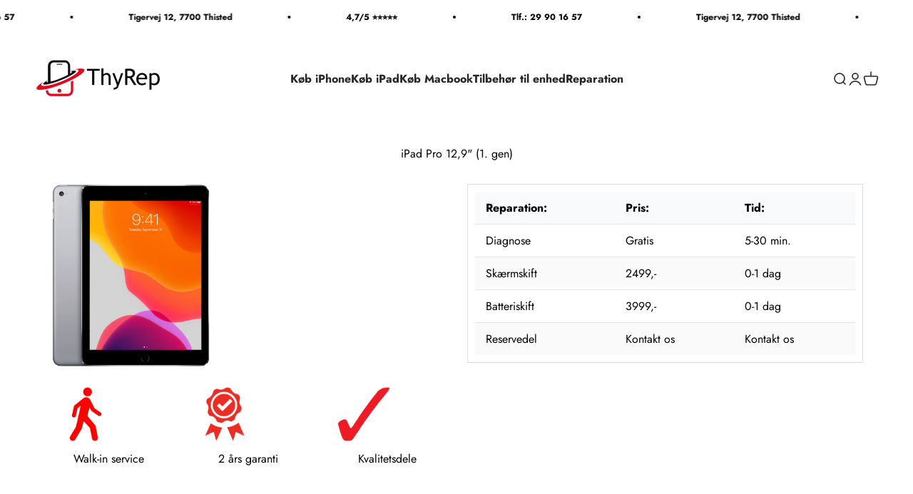

--- FILE ---
content_type: text/css
request_url: https://thyrep.dk/cdn/shop/t/14/assets/pagefly.bceacda4.css?v=101405405104242376491698675482
body_size: -114
content:
.cmSGgF,.hpWXZa{position:relative}.evlOFp td,.evlOFp th{min-width:50px;padding:10px 15px;text-align:inherit}.bATEBn{--pf-sample-color:#5d6b82;--pf-border-color:#d1d5db;opacity:1!important}.gcYDfN i{margin-right:5px}.hdezgK{height:auto}.hpWXZa:empty{display:initial}.cmSGgF{padding:15px 0}.fvOkQT>span:last-child{line-height:inherit;display:block;margin-right:0!important}.evlOFp{border:1px solid rgba(34,36,38,.15);overflow-x:auto}.evlOFp table{width:100%;border-spacing:0}.evlOFp span{display:inline-block}.evlOFp th{background:#f9fafb;font-weight:700}.evlOFp td{border-top:1px solid rgba(34,36,38,.1)}.evlOFp.pf-table-striped tr:nth-child(odd){background-color:rgba(0,0,50,.02)}@media all{.__pf .pf-5_,.__pf .pf-9_{text-align:center}.__pf .pf-11_{width:226px;height:auto}.__pf .pf-14_,.__pf .pf-19_,.__pf .pf-24_{width:100px;height:unset}.__pf .pf-29_{padding:10px;text-align:left}}@media (min-width:1025px) and (max-width:1199px){.__pf .pf-11_{width:200px}.__pf .pf-14_,.__pf .pf-19_,.__pf .pf-24_{width:80px}}@media (min-width:768px) and (max-width:1024px){.__pf .pf-11_{width:200px}.__pf .pf-14_,.__pf .pf-19_,.__pf .pf-24_{width:80px}.__pf .pf-15_,.__pf .pf-20_,.__pf .pf-25_{font-size:14px}}@media (max-width:767px){.__pf .pf-10_,.__pf .pf-12_,.__pf .pf-4_{text-align:center}.__pf .pf-10_,.__pf .pf-29_{margin-top:-30px}.__pf .pf-11_{width:126px;height:auto}.__pf .pf-14_,.__pf .pf-19_,.__pf .pf-24_{width:60px;height:auto}.__pf .pf-15_,.__pf .pf-20_,.__pf .pf-25_{font-size:12.5px}.__pf .pf-3_{margin-top:-40px}.__pf .pf-31_{margin-top:-50px}}

--- FILE ---
content_type: text/javascript
request_url: https://cdn.shopify.com/extensions/34a8e45f-3c1b-4012-8a5f-05c560b362e9/cheerlink-announcement-bar-2/assets/app.js
body_size: 7025
content:
const units = [
  { symbol: 'D', value: 24 * 60 * 60 * 1000 },
  { symbol: 'H', value: 60 * 60 * 1000 },
  { symbol: 'm', value: 60 * 1000 },
  { symbol: 's', value: 1000 },
  { symbol: 'S', value: 100 }
];
function replaceAll(source, search, replace) {
  const escapeStr = '~' + search;
  if (source.indexOf(escapeStr) > -1) {
    return source
      .split(escapeStr)
      .map(part => replaceAll(part, search, replace))
      .join(escapeStr);
  }
  return source.replace(new RegExp(search, 'g'), String(replace));
}
function resolveCountdown(countdown, format = 'HH:mm:ss') {
  const res = {};
  if (format.indexOf('~') > -1) {
    format = format.replace(/~[DHmsS]/g, '');
  }
  const thisUnits = units.filter(unit => format.indexOf(unit.symbol) > -1);
  for (let i = 0, l = thisUnits.length; i < l; i++) {
    const { symbol, value } = thisUnits[i];
    const unitValue = (l === 1
      ? Math.ceil(countdown / value)
      : Math.floor(countdown / value));
    res[symbol] = unitValue;
    res[symbol + symbol] = unitValue < 10 ? `0${unitValue}` : unitValue;
    countdown %= value;
  }
  return res;
}
function formatCountdown(countdown, format = 'HH:mm:ss') {
  const time = (typeof countdown === 'number'
    ? resolveCountdown(countdown, format)
    : countdown);
  const keys = Object.keys(time).sort((a, b) => b.length - a.length);
  let rs = format;
  keys.forEach(key => {
    rs = replaceAll(rs, key, time[key]);
  });
  if (rs.indexOf('~') > -1) {
    rs = rs.replace(/~([DHmsS])/g, '$1');
  }
  return rs;
}

function setBannerFont(fontName) {
  const SHOPIFY_FONT_URL_PREFIX = 'https://app.cheerlink.app'
  const fontMap = {
    'Sans-serif': {
      isSystem: true
    },
    'Archivo': {
      url: 'https://fonts.googleapis.com/css2?family=Archivo:ital,wght@0,100..900;1,100..900&display=swap'
    },
    'Arimo': {
      url: 'https://fonts.googleapis.com/css2?family=Arimo:ital,wght@0,400..700;1,400..700&display=swap'
    },
    'Azbuka': {
      isShopify: true,
      url: SHOPIFY_FONT_URL_PREFIX + '/cheerlink-announcement-banner/static/assets/font/azbuka.woff2'
    },
    'Cabin': {
      url: 'https://fonts.googleapis.com/css2?family=Cabin:ital,wght@0,400..700;1,400..700&display=swap'
    },
    'FS Koopman': {
      isShopify: true,
      url: SHOPIFY_FONT_URL_PREFIX + '/cheerlink-announcement-banner/static/assets/font/fskoopman.woff2'
    },
    'Fira Sans': {
      url: 'https://fonts.googleapis.com/css2?family=Fira+Sans:ital,wght@0,100;0,200;0,300;0,400;0,500;0,600;0,700;0,800;0,900;1,100;1,200;1,300;1,400;1,500;1,600;1,700;1,800;1,900&display=swap',
    },
    'Helvetica': {
      isShopify: true,
      url: SHOPIFY_FONT_URL_PREFIX + '/cheerlink-announcement-banner/static/assets/font/helvetica.woff2'
    },
    'Inter': {
      url: 'https://fonts.googleapis.com/css2?family=Inter:wght@100..900&display=swap'
    },
    'Karla': {
      url: 'https://fonts.googleapis.com/css2?family=Karla:ital,wght@0,200..800;1,200..800&display=swap'
    },
    'Serif': {
      isSystem: true
    },
    'Abril Fatface': {
      url: 'https://fonts.googleapis.com/css2?family=Abril+Fatface&display=swap'
    },
    'Anonymous Pro': {
      url: 'https://fonts.googleapis.com/css2?family=Anonymous+Pro:ital,wght@0,400;0,700;1,400;1,700&display=swap'
    },
    'Arapey': {
      url: 'https://fonts.googleapis.com/css2?family=Arapey:ital@0;1&display=swap'
    },
    'Bio Rhyme': {
      isShopify: true,
      url: SHOPIFY_FONT_URL_PREFIX + '/cheerlink-announcement-banner/static/assets/font/biorhyme.woff2'
    },
    'Cardamon': {
      isShopify: true,
      url: SHOPIFY_FONT_URL_PREFIX + '/cheerlink-announcement-banner/static/assets/font/cardamon.woff2'
    },
    'Caslon Bold': {
      isShopify: true,
      url: SHOPIFY_FONT_URL_PREFIX + '/cheerlink-announcement-banner/static/assets/font/caslonbold.woff2'
    },
    'Roboto Slab': {
      url: 'https://fonts.googleapis.com/css2?family=Roboto+Slab:wght@100..900&display=swap'
    },
    'Goudy Old Style': {
      isShopify: true,
      url: SHOPIFY_FONT_URL_PREFIX + '/cheerlink-announcement-banner/static/assets/font/goudyoldstyle.woff2'
    },
    'Linotype Really': {
      isShopify: true,
      url: SHOPIFY_FONT_URL_PREFIX + '/cheerlink-announcement-banner/static/assets/font/linotypereally.woff2'
    },
    'Abel': {
      url: 'https://fonts.googleapis.com/css2?family=Abel&display=swap'
    },
    'Akko': {
      url: 'https://fonts.googleapis.com/css2?family=Finlandica:ital,wght@0,400..700;1,400..700&display=swap'
    },
    'Dosis': {
      url: 'https://fonts.googleapis.com/css2?family=Dosis:wght@200..800&display=swap'
    },
    'DIN Next': {
      isShopify: true,
      url: SHOPIFY_FONT_URL_PREFIX + '/cheerlink-announcement-banner/static/assets/font/dinnext.woff2'
    },
    'Futura': {
      isShopify: true,
      url: SHOPIFY_FONT_URL_PREFIX + '/cheerlink-announcement-banner/static/assets/font/futura.woff2'
    },
    'Kalam': {
      url: 'https://fonts.googleapis.com/css2?family=Kalam:wght@300;400;700&display=swap'
    },
    'Oswald': {
      url: 'https://fonts.googleapis.com/css2?family=Oswald:wght@200..700&display=swap'
    },
    'Roboto': {
      url: 'https://fonts.googleapis.com/css2?family=Roboto:ital,wght@0,100;0,300;0,400;0,500;0,700;0,900;1,100;1,300;1,400;1,500;1,700;1,900&display=swap'
    },
    'Syne': {
      url: 'https://fonts.googleapis.com/css2?family=Syne:wght@400..800&display=swap'
    },
    'Vala': {
      isShopify: true,
      url: SHOPIFY_FONT_URL_PREFIX + '/cheerlink-announcement-banner/static/assets/font/vala.woff2'
    }
  };


  const fontConf = fontMap[fontName];
  if (!fontConf) {
    return
  }

  if (fontConf.isShopify) {
    const styleDom = document.createElement('style');
    styleDom.innerHTML = `
    @font-face {
      font-family: "${fontName}";
      font-style: normal;
      font-weight: 400;
      font-display: block;
      src: url("${fontConf.url}") format("woff2")
    }
    `
    document.head.appendChild(styleDom);
  }
  else if (!fontConf.isSystem) {
    const linkNode = document.createElement('link');
    linkNode.rel = 'stylesheet';
    linkNode.href = fontMap[fontName].url;
    document.head.appendChild(linkNode);
  }

  document.documentElement.style.setProperty('--bannerFont', fontName);
}

function lightOrDark(color) {
  var r, g, b, hsp;
  if (color.match(/^rgb/)) {
    color = color.match(/^rgba?\((\d+),\s*(\d+),\s*(\d+)(?:,\s*(\d+(?:\.\d+)?))?\)$/);
    r = color[1];
    g = color[2];
    b = color[3];
  } else {
    color = +('0x' + color.slice(1).replace(color.length < 5 && /./g, '$&$&'));
    r = color >> 16;
    g = (color >> 8) & 255;
    b = color & 255;
  }
  hsp = Math.sqrt(0.299 * (r * r) + 0.587 * (g * g) + 0.114 * (b * b));
  if (hsp > 151) {
    return 'light';
  } else {
    return 'dark';
  }
}

function defineCountDown() {
  var Countdown = Vue.defineComponent({
    name: 'Countdown',
    emits: ['change', 'finish'],
    props: {
      time: {
        type: Number,
        default: 0
      },
      format: {
        type: String,
        default: 'HH:mm:ss'
      },
      autoStart: {
        type: Boolean,
        default: true
      }
    },
    setup(props, { emit }) {
      const currentTime = Vue.ref(props.time);
      const resolved = Vue.ref(resolveCountdown(currentTime.value, props.format));
      const inCountdown = Vue.ref(false);
      const config = {
        restTime: props.time,
        now: 0,
        timer: 0
      };
      // computed
      const stepInterval = Vue.computed(() => /s/i.test(props.format) ? 30 : 1000);
      const formatted = Vue.computed(() => formatCountdown(resolved.value, props.format));
      // methods
      const start = () => {
        if (!inCountdown.value) {
          config.now = Date.now();
          config.restTime = currentTime.value;
          window.clearInterval(config.timer);
          config.timer = window.setInterval(step, stepInterval.value);
          inCountdown.value = true;
        }
      };
      const step = () => {
        const { restTime, now } = config;
        const interval = Date.now() - now;
        const target = restTime > interval ? restTime - interval : 0;
        const thisResolved = resolveCountdown(target, props.format);
        const thisFormatted = formatCountdown(thisResolved, props.format);
        if (thisFormatted !== formatted.value) {
          emit('change', {
            currentTime: target,
            resolved: thisResolved,
            formatted: thisFormatted
          });
          resolved.value = thisResolved;
        }
        currentTime.value = target;
        if (restTime <= interval) {
          stop();
        }
      };
      const stop = () => {
        doStop();
        emit('finish');
      };
      const doStop = () => {
        inCountdown.value = false;
        window.clearInterval(config.timer);
      };
      const reset = () => {
        currentTime.value = config.restTime = props.time;
        resolved.value = resolveCountdown(props.time, props.format);
        doStop();
      };
      if (props.autoStart) {
        start();
      }
      return {
        currentTime,
        resolved,
        formatted,
        inCountdown,
        start,
        stop,
        reset
      };
    },
    render() {
      const { currentTime, resolved, formatted } = this;
      return Vue.h('div', null, (this.$slots.default &&
        this.$slots.default({
          currentTime,
          resolved,
          formatted
        })) || this.formatted);
    }
  });

  return Countdown;
}

const defaultSetting = {
  barDisplay: "NORMAL",
  bannerHight: 40,
  carouselDirection: "VERTICAL",
  carouselSpeed: 5,
  font: "auto",
  fontSize: 16,
  multipleType: "CAROUSEL"
};

(async (document) => {
  const host = document.querySelector('#magic-banner-host');
  const data = host.dataset;
  const shop = data.shop;
  const email = data.email || null;
  const country = data.country || null;
  const userId = data.userid || null;
  const subscribed = data.subscribed ? data.subscribed === 'true' : null;
  const currency = data.currency ? data.currency[0] : '';

  const axiosScript = document.createElement('script');
  axiosScript.setAttribute('type', 'text/javascript');
  axiosScript.setAttribute('src', 'https://unpkg.com/axios/dist/axios.min.js');

  const vueScript = document.createElement('script');
  vueScript.setAttribute('type', 'text/javascript');
  vueScript.setAttribute('src', 'https://unpkg.com/vue@3/dist/vue.global.prod.js');

  const AP = '/apps/cheerlink-announcement-banner/client/';
  axiosScript.onload = () => {
    axios.defaults.baseURL = AP;
    axios.defaults.headers.common['ngrok-skip-browser-warning'] = true;
    axios.defaults.headers.post['Access-Control-Allow-Origin'] = '*';
    axios.defaults.withCredentials = false;

    vueScript.onload = () => {
      const Countdown = defineCountDown();
      const { createApp } = Vue;
      const app = createApp({
        template:
          `<div
        v-show="show"
        class="magic-banner-wrap"
        :class="{
          'flex-wrap': carouselDirection === 'HORIZONTAL' && multipleType !== 'STACK',
          'fixed': barDisplay !== 'NORMAL'
        }"
        @mouseleave="startInterval"
        @mouseenter="stopInterval"
      >
        <TransitionGroup :name="carouselDirection === 'HORIZONTAL' ? 'slideLeft' : 'slideUp'">
          <div
            class="magic-banner-item-wrap"
            v-for="(banner, i) in queue"
            :style="styleClass(banner)"
            :class="{'hover': banner.callToActionType === 'BANNER_CLICK'}"
            :key="banner.id"
            @click="bannerWrapClick(banner)"
          >
            <div class="magic-banner-content-wrap">
              <div v-if="banner.type === 'FREE_SHOPPING'" class="banner-shop-wrap">
                <div class="banner-progress" :style="{'background-color': banner.barEndColor}">
                  <div
                    class="banner-progress-bar"
                    :style="{
                      'background-color': banner.barStartColor,
                      'width': getShoppingBannerWidth(banner, cartTotal)
                    }"
                  ></div>
                </div>

                <div
                  class="banner-shop-content"
                  :key="cartTotal"
                  v-html="$options.filters.amount('', banner, cartTotal)"
                ></div>
              </div>

              <template v-else>
                <!-- emoji -->
                <span v-if="banner.icon" class="magic-banner-icon-wrap" :class="banner.iconAnimation ? 'animation' : ''">
                  <img v-if="banner.icon.emoji === 'CUSTOM'" :src="banner.icon.url"/>
                  <template v-else>{{banner.icon.emoji}}</template>
                </span>

                <!-- content -->
                <span class="magic-banner-content" v-html="banner.content"></span>

                <!-- 倒计时模块 -->
                <div
                  v-if="banner.type === 'COUNTDOWN'"
                  class="count-time-box"
                  :style="getCountTimeStyle(banner)"
                >
                  <count-down :time="banner.time" format="DD HH:mm:ss">
                    <template #="{ resolved }">
                      <template v-if="banner.time >= 24 * 60 * 60 * 1000">
                        <div class="countdown-item-box">
                          <span class="countdown-item">{{ resolved.DD }}</span>
                          <span class="countdown-item-desc">Days</span>
                        </div>
                        <span class="countdown-item-split">:</span>
                      </template>
                      <template v-if="banner.time >= 60 * 60 * 1000">
                        <div class="countdown-item-box">
                          <span class="countdown-item">{{ resolved.HH }}</span>
                          <span class="countdown-item-desc">Hrs</span>
                        </div>
                        <span class="countdown-item-split">:</span>
                      </template>
                      <template v-if="banner.time >= 60 * 1000">
                        <div class="countdown-item-box">
                          <span class="countdown-item">{{ resolved.mm }}</span>
                          <span class="countdown-item-desc">Mins</span>
                        </div>
                        <span class="countdown-item-split">:</span>
                      </template>
                      <div class="countdown-item-box">
                        <span class="countdown-item">{{ resolved.ss }}</span>
                        <span class="countdown-item-desc">Secs</span>
                      </div>
                    </template>
                  </count-down>
                </div>

                <!-- email类型banner -->
                <template v-if="banner.type === 'EMAIL_COLLECTOR'">
                  <!-- email填写完成 -->
                  <div v-if="banner.emailSubmit" class="email-code" @click="copy(banner.couponCode)">{{banner.couponCode}}</div>
                  <div v-else class="magic-banner-forward-email">
                    <!-- email input -->
                    <input type="email" v-model="banner.email" @keyup.enter="submitEmail(banner)"/>
                    <span></span>
                    <svg class="forward-icon" @click="submitEmail(banner)" width="16" height="16" viewBox="0 0 16 16" fill="none" xmlns="http://www.w3.org/2000/svg"><g><path d="M12.6665 3.33594C12.8298 3.33596 12.9874 3.39591 13.1094 3.50441C13.2315 3.61292 13.3094 3.76244 13.3285 3.9246L13.3332 4.0026V8.2886C13.3332 9.52727 12.5372 10.5933 11.4505 10.6653L11.3332 10.6693H4.27652L5.80452 12.1979C5.92409 12.3179 5.99351 12.4789 5.99868 12.6482C6.00385 12.8175 5.94438 12.9824 5.83236 13.1095C5.72034 13.2365 5.56416 13.3161 5.39554 13.3322C5.22693 13.3483 5.05852 13.2995 4.92452 13.1959L4.86186 13.1406L2.19519 10.4739C2.07021 10.3489 2 10.1794 2 10.0026C2 9.82583 2.07021 9.65629 2.19519 9.53127L4.86186 6.8646C4.98183 6.74504 5.14281 6.67562 5.31211 6.67045C5.48141 6.66528 5.64633 6.72475 5.77338 6.83677C5.90042 6.94879 5.98006 7.10497 5.99612 7.27359C6.01219 7.4422 5.96347 7.61061 5.85986 7.7446L5.80452 7.80727L4.27652 9.33594H11.3332C11.6392 9.33594 11.9572 8.95127 11.9959 8.4006L11.9999 8.2886V4.0026C11.9999 3.82579 12.0701 3.65622 12.1951 3.5312C12.3201 3.40618 12.4897 3.33594 12.6665 3.33594Z" fill="currentColor"></path></g></svg>
                  </div>
                </template>

                <!-- callAction -->
                <template v-else>
                  <!-- text-link类型 Action -->
                  <span
                    v-if="banner.callToActionType === 'TEXT_LINK'"
                    class="magic-banner-forward"
                    @click="() => clickItem(banner)"
                  >
                    {{ banner.actionText.trim() || 'Learn more' }}
                    <svg class="forward-icon email" viewBox="0 0 20 20">
                      <path d="m17.707 9.293-5-5a.999.999 0 1 0-1.414 1.414l3.293 3.293h-11.586a1 1 0 1 0 0 2h11.586l-3.293 3.293a.999.999 0 1 0 1.414 1.414l5-5a.999.999 0 0 0 0-1.414z"></path>
                    </svg>
                  </span>
                  <!-- button类型 Action -->
                  <div
                    v-if="banner.callToActionType === 'BUTTON'"
                    class="magic-banner-forward button-link"
                    :style="getActionButtonStyle(banner)"
                    @click="() => clickItem(banner)"
                  >
                    <span>{{ banner.actionText.trim() || 'Learn more' }}</span>
                  </div>
                </template>
              </template>
            </div>

            <!-- bannerClose button -->
            <span 
              class="magic-banner-dismiss"
              v-if="banner.showDismissButton"
              @click.stop="dismissItem(banner.id)"
            >
              <svg viewBox="0 0 20 20" class="forward-icon close">
                <path d="M16.707 4.707a1 1 0 0 0-1.414-1.414l-5.293 5.293-5.293-5.293a1 1 0 0 0-1.414 1.414l5.293 5.293-5.293 5.293a1 1 0 1 0 1.414 1.414l5.293-5.293 5.293 5.293a1 1 0 0 0 1.414-1.414l-5.293-5.293 5.293-5.293Z"></path>
              </svg>
            </span>
          </div>
        </TransitionGroup>
      </div>
    `,

        data() {
          return {
            show: false,
            queue: [],
            banners: [],
            barDisplay: 'NORMAL',
            multipleType: 'CAROUSEL',
            bannerHight: 40,
            isCarousel: true,
            carouselSpeed: 5,
            carouselDirection: 'VERTICAL',
            font: 'Sans serif',
            fontName: '',
            viewLogged: [],
            actionLogged: [],
            cartTotal: 0
          };
        },

        filters: {
          amount(v, banner, cartTotal) {
            const count = banner.freeShoppingCount;

            let percent = Math.floor(cartTotal / count * 100);
            percent > 100 && (percent = 100);

            const isSuccess = percent >= 100;
            const htmlStr = isSuccess ? banner.successMsg : banner.startMsg;

            return htmlStr.replace('{{amount}}', currency + String(count - cartTotal));
          }
        },

        async mounted() {
          const { data } = await axios.get('configs');
          let { banners = [], setting = defaultSetting } = data;
          const {
            multipleType,
            bannerHight = 40,
            carouselSpeed = 5,
            barDisplay = 'NORMAL',
            carouselDirection = 'VERTICAL',
            font = 'Sans serif',
            fontSize = 20
          } = setting;

          let dismissed = localStorage.getItem('dismissed');
          dismissed = dismissed ? dismissed.split(',') : [];

          const submitEmailMapStr = localStorage.getItem('submitEmailMap') || '{}';
          const submitEmailMap = JSON.parse(submitEmailMapStr);

          const banner = banners.filter(b => dismissed.indexOf(b.id) < 0);
          if (banner.length === 0) {
            return
          }

          const hasShopBanner = banners.find(b => b.type === 'FREE_SHOPPING');
          if (hasShopBanner) {
            try {
              const cartRes = await fetch(window.Shopify.routes.root + 'cart.js').then(response => response.json());
              this.cartTotal = Math.floor(cartRes.total_price / 100);
            }
            catch (e) { }

            this.timer = setInterval(async () => {
              const cartRes = await fetch(window.Shopify.routes.root + 'cart.js').then(response => response.json());
              this.cartTotal = Math.floor(cartRes.total_price / 100);
            }, 5000);
          }

          banner.forEach(b => {
            b.actionContent && (b.actionContent = JSON.parse(b.actionContent));
            b.icon && (b.icon = JSON.parse(b.icon));
            const localStorageEmail = submitEmailMap[b.id];
            b.email = localStorageEmail || '';
            b.emailSubmit = Boolean(localStorageEmail);

            if (b.type === 'COUNTDOWN') {
              b.time = this.getCountTime(b);
            }
          });

          this.banners = banner;
          this.multipleType = multipleType;
          this.bannerHight = bannerHight;
          this.carouselSpeed = carouselSpeed || 5;
          this.carouselDirection = carouselDirection;
          this.barDisplay = barDisplay;
          this.font = font;
          this.fontSize = fontSize;
          this.fontName = setting.fontName;
          this.isCarousel = multipleType === 'CAROUSEL';

          this.setBannerWrapProperty();

          const isStack = multipleType === 'STACK';
          if (isStack) {
            this.queue.push(...this.banners);
            this.logViewAll();
          }
          else {
            this.queue.push(this.banners[0]);
            this.startInterval();
            this.logView();
          }
          this.show = true;
        },

        methods: {
          setBannerWrapProperty() {
            const isStack = this.multipleType === 'STACK';
            const bannerWrapHeight = (isStack ? this.banners.length * this.bannerHight : this.bannerHight) + 'px';

            document.documentElement.style.setProperty('--bannerHeight', this.bannerHight + 'px');
            document.documentElement.style.setProperty('--bannerWrapHeight', bannerWrapHeight);
            setBannerFont(this.font)
            document.documentElement.style.setProperty('--bannerFontSize', this.fontSize + 'px');
            document.querySelector('body').style.paddingTop = bannerWrapHeight;
          },

          dismissItem(id) {
            let dismissed = localStorage.getItem('dismissed');
            dismissed = dismissed ? dismissed.split(',') : [];
            dismissed.push(id);
            localStorage.setItem('dismissed', [...new Set(dismissed)]);

            // find and remove
            const bannersIndex = this.banners.findIndex((banner) => banner.id === id);
            const queueIndex = this.queue.findIndex((banner) => banner.id === id);
            this.banners.splice(bannersIndex, 1);
            this.queue.splice(queueIndex, 1);

            const isStack = this.multipleType === 'STACK';
            if (isStack) {
              this.setBannerWrapProperty();
              return;
            }

            this.queue.push(this.banners[bannersIndex === this.banners.length - 1 ? 0 : bannersIndex + 1]);
            this.logView();
            if (this.banners.length === 0) {
              document.querySelector('body').style.paddingTop = '0px';
              this.show = false;
              this.stopInterval();
            }
          },

          scrollNext() {
            const index = this.banners.indexOf(this.queue[0]);
            this.queue.push(this.banners[index === this.banners.length - 1 ? 0 : index + 1]);
            this.queue.shift();
            this.logView();
          },

          styleClass(banner) {
            const style = {};
            const colors = banner.colorValue.split('|');

            if (banner.colorType === 'SOLID') {
              style['background-color'] = banner.colorValue;
            } else {
              style['background'] = `linear-gradient(135deg, ${colors[0]} 0%, ${colors[1]} 100%)`;
            }

            const isDark =
              banner.colorType === 'SOLID'
                ? lightOrDark(colors[0]) === 'dark'
                : lightOrDark(colors[0]) === 'dark' ||
                lightOrDark(colors[1]) === 'dark';
            style['color'] = isDark ? '#fff' : '#101122';
            style['cursor'] = banner.callToActionType === 'BANNER_CLICK' ? 'pointer' : '';

            return style;
          },

          getShoppingBannerWidth(banner, cartTotal) {
            const freeShoppingCount = banner.freeShoppingCount;
            let percent = Math.floor(cartTotal / freeShoppingCount * 100);
            percent > 100 && (percent = 100);
            return String(percent) + '%';
          },

          getCountTime(banner) {
            const MIN = 60 * 1000;
            const HOUR = 60 * MIN;
            const DYA = 24 * HOUR;

            const {
              countdownType,
              absDate,
              absTime,
              relativeDay,
              relativeHour,
              relativeMin,
              startNewForVisitor,
              autoRepeat,
              updateTime
            } = banner;
            const now = Date.now();

            if (countdownType === 'TO_SPECIFIC_TIME') {
              let time = now - (new Date(absDate + ' ' + absTime).getTime())
              time < 0 && (time = 0);
              return time;
            }

            const relTime = relativeDay * DYA + relativeHour * HOUR + relativeMin * MIN;
            if (startNewForVisitor) {
              return relTime;
            }

            const startTime = updateTime ? new Date(updateTime).getTime() : now;
            const durTime = startTime + relTime - now;
            if (autoRepeat) {
              if (durTime > 0) {
                return durTime;
              }
              else {
                return (now - startTime) % durTime;
              }
            }

            return durTime > 0 ? durTime : 0;
          },

          getCountTimeStyle(banner) {
            const style = {};
            const backgroundColor = banner.timeColor;
            const color = lightOrDark(backgroundColor) === 'dark' ? '#fff' : '#101122';
            return {
              '--count-color': color,
              '--count-background-color': backgroundColor
            }
          },

          getActionButtonStyle(banner) {
            const style = {};
            const backgroundColor = banner.actionBtnColor;
            const color = lightOrDark(backgroundColor) === 'dark' ? '#fff' : '#101122';
            return { color, backgroundColor }
          },

          stopInterval() {
            if (this.interval) {
              clearInterval(this.interval);
              this.interval = null;
            }
          },

          startInterval() {
            if (this.banners.length > 1 && this.isCarousel) {
              this.interval = setInterval(this.scrollNext, this.carouselSpeed * 1000);
            }
          },

          bannerWrapClick(banner) {

          },

          async submitEmail(banner) {
            if (banner.emailSubmit) {
              return;
            }

            const { id, email } = banner;
            if (!/^[a-zA-Z0-9_-]+@[a-zA-Z0-9_-]+(\.[a-zA-Z0-9_-]+)+$/.test(email)) {
              console.warn('email invalue');
              return;
            }

            banner.emailSubmit = true;

            await axios.post(`/${id}/log`, {
              shop,
              type: 'emails',
              userId,
              subscribed,
              email,
              country,
              link: ''
            });

            // 存到localStorage
            const submitEmailMapStr = localStorage.getItem('submitEmailMap') || '{}';
            const submitEmailMap = JSON.parse(submitEmailMapStr);
            submitEmailMap[id] = email;
            localStorage.setItem('submitEmailMap', JSON.stringify(submitEmailMap));
          },

          async logView() {
            const { id, actionContent: { url } } = this.queue[0];
            if (this.viewLogged.indexOf(id) >= 0) {
              return;
            }

            this.viewLogged.push(id);
            await axios.post(`/${id}/log`, {
              shop,
              type: 'views',
              userId,
              subscribed,
              email,
              country,
              link: url
            });
          },

          async logViewAll() {
            const queue = this.queue;
            for (let i = 0; i < queue.length; i++) {
              const { id, actionContent: { url } } = queue[i];
              if (this.viewLogged.indexOf(id) >= 0) {
                continue;
              }

              this.viewLogged.push(id);
              await axios.post(`/${id}/log`, {
                shop,
                type: 'views',
                userId,
                subscribed,
                email,
                country,
                link: url
              });
            }
          },

          async logAction() {
            const { id, actionUrl } = this.queue[0];
            if (this.actionLogged.indexOf(id) >= 0) {
              return;
            }
            this.actionLogged.push(id);
            await axios.post(`/${id}/log`, {
              shop,
              type: 'actions',
              userId,
              subscribed,
              email,
              country,
              link: actionUrl
            });
          },

          bannerWrapClick(banner) {
            if (banner.callToActionType === 'BANNER_CLICK') {
              this.clickItem(banner);
            }
          },

          clickItem(banner) {
            const originUrl = banner.actionUrl || '';
            const url = originUrl.includes('https://') || originUrl.includes('http://') ? originUrl : 'http://' + originUrl;

            banner.openInNewTab ? window.open(url) : (window.location.href = url);
            this.logAction();
          },

          copy(text) {
            var input = document.createElement("input"); // 创建input对象
            input.value = text; // 设置复制内容
            document.body.appendChild(input); // 添加临时实例
            input.select(); // 选择实例内容
            document.execCommand("Copy"); // 执行复制
            document.body.removeChild(input); // 删除临时实例
          }
        }
      });
      app.component('count-down', Countdown)
      app.mount('#magic-banner-host');
    };

    document.body.appendChild(vueScript);
  };
  document.body.appendChild(axiosScript);
})(document);

--- FILE ---
content_type: text/javascript; charset=utf-8
request_url: https://chat.karlachat.com/static/js/main.js
body_size: 236875
content:
/*! For license information please see main.js.LICENSE.txt */
(()=>{var e={86(e,t,n){"use strict";function r(e,t){const n=this;if(n.vars&&"function"===typeof n.getColorSchemeSelector){const r=n.getColorSchemeSelector(e).replace(/(\[[^\]]+\])/,"*:where($1)");return{[r]:t}}return n.palette.mode===e?t:{}}n.d(t,{A:()=>r})},195(e,t,n){"use strict";n.d(t,{A:()=>r});const r=(0,n(7775).A)()},237(e,t,n){"use strict";n.d(t,{A:()=>l});var r=n(8168),o=n(8587),i=n(7483),a=n(8076);const s=["sx"];function l(e){const{sx:t}=e,n=(0,o.A)(e,s),{systemProps:l,otherProps:c}=(e=>{var t,n;const r={systemProps:{},otherProps:{}},o=null!=(t=null==e||null==(n=e.theme)?void 0:n.unstable_sxConfig)?t:a.A;return Object.keys(e).forEach(t=>{o[t]?r.systemProps[t]=e[t]:r.otherProps[t]=e[t]}),r})(n);let u;return u=Array.isArray(t)?[l,...t]:"function"===typeof t?function(){const e=t(...arguments);return(0,i.Q)(e)?(0,r.A)({},l,e):l}:(0,r.A)({},l,t),(0,r.A)({},c,{sx:u})}},304(e,t,n){"use strict";n.r(t),n.d(t,{default:()=>r.A});var r=n(5501)},423(e,t,n){"use strict";n.d(t,{Ay:()=>i});var r=n(4501);const o={active:"active",checked:"checked",completed:"completed",disabled:"disabled",error:"error",expanded:"expanded",focused:"focused",focusVisible:"focusVisible",open:"open",readOnly:"readOnly",required:"required",selected:"selected"};function i(e,t){const n=o[t];return n?"".concat(arguments.length>2&&void 0!==arguments[2]?arguments[2]:"Mui","-").concat(n):"".concat(r.A.generate(e),"-").concat(t)}},505(e,t,n){"use strict";n.d(t,{A:()=>u,k:()=>l});var r=n(5501),o=n(6206),i=n(2703),a=n(8286),s=n(8076);function l(){function e(e,t,n,o){const s={[e]:t,theme:n},l=o[e];if(!l)return{[e]:t};const{cssProperty:c=e,themeKey:u,transform:d,style:p}=l;if(null==t)return null;if("typography"===u&&"inherit"===t)return{[e]:t};const f=(0,i.Yn)(n,u)||{};if(p)return p(s);return(0,a.NI)(s,t,t=>{let n=(0,i.BO)(f,d,t);return t===n&&"string"===typeof t&&(n=(0,i.BO)(f,d,"".concat(e).concat("default"===t?"":(0,r.A)(t)),t)),!1===c?n:{[c]:n}})}return function t(n){var r;const{sx:i,theme:l={},nested:c}=n||{};if(!i)return null;const u=null!=(r=l.unstable_sxConfig)?r:s.A;function d(n){let r=n;if("function"===typeof n)r=n(l);else if("object"!==typeof n)return n;if(!r)return null;const i=(0,a.EU)(l.breakpoints),s=Object.keys(i);let d=i;return Object.keys(r).forEach(n=>{const i=(s=r[n],c=l,"function"===typeof s?s(c):s);var s,c;if(null!==i&&void 0!==i)if("object"===typeof i)if(u[n])d=(0,o.A)(d,e(n,i,l,u));else{const e=(0,a.NI)({theme:l},i,e=>({[n]:e}));!function(){for(var e=arguments.length,t=new Array(e),n=0;n<e;n++)t[n]=arguments[n];const r=t.reduce((e,t)=>e.concat(Object.keys(t)),[]),o=new Set(r);return t.every(e=>o.size===Object.keys(e).length)}(e,i)?d=(0,o.A)(d,e):d[n]=t({sx:i,theme:l,nested:!0})}else d=(0,o.A)(d,e(n,i,l,u))}),!c&&l.modularCssLayers?{"@layer sx":(0,a.vf)(s,d)}:(0,a.vf)(s,d)}return Array.isArray(i)?i.map(d):d(i)}}const c=l();c.filterProps=["sx"];const u=c},600(e,t,n){"use strict";n.d(t,{A:()=>l});var r=n(9950),o=n(7370),i=n(8603),a=n(4414);const s=new Map;function l(e){const{injectFirst:t,enableCssLayer:n,children:l}=e,c=r.useMemo(()=>{const e="".concat(t,"-").concat(n);if("object"===typeof document&&s.has(e))return s.get(e);const r=function(e,t){const n=(0,i.A)({key:"css",prepend:e});if(t){const e=n.insert;n.insert=function(){for(var t=arguments.length,n=new Array(t),r=0;r<t;r++)n[r]=arguments[r];return n[1].styles.match(/^@layer\s+[^{]*$/)||(n[1].styles="@layer mui {".concat(n[1].styles,"}")),e(...n)}}return n}(t,n);return s.set(e,r),r},[t,n]);return t||n?(0,a.jsx)(o.C,{value:c,children:l}):l}},630(e,t,n){"use strict";e.exports=n(2138)},645(e,t,n){"use strict";var r=n(4994);t.A=void 0;var o=r(n(9526)),i=n(4414);t.A=(0,o.default)((0,i.jsx)("path",{d:"M15.88 9.29 12 13.17 8.12 9.29a.9959.9959 0 0 0-1.41 0c-.39.39-.39 1.02 0 1.41l4.59 4.59c.39.39 1.02.39 1.41 0l4.59-4.59c.39-.39.39-1.02 0-1.41-.39-.38-1.03-.39-1.42 0"}),"ExpandMoreRounded")},827(e,t,n){"use strict";n.d(t,{A:()=>r});const r=n(8635).A},1014(e,t,n){"use strict";n.d(t,{A:()=>r});const r=n(3539).A},1085(e,t,n){"use strict";var r=n(5340),o=n(9950),i=n(7119);function a(e){var t="https://react.dev/errors/"+e;if(1<arguments.length){t+="?args[]="+encodeURIComponent(arguments[1]);for(var n=2;n<arguments.length;n++)t+="&args[]="+encodeURIComponent(arguments[n])}return"Minified React error #"+e+"; visit "+t+" for the full message or use the non-minified dev environment for full errors and additional helpful warnings."}function s(e){return!(!e||1!==e.nodeType&&9!==e.nodeType&&11!==e.nodeType)}function l(e){var t=e,n=e;if(e.alternate)for(;t.return;)t=t.return;else{e=t;do{0!==(4098&(t=e).flags)&&(n=t.return),e=t.return}while(e)}return 3===t.tag?n:null}function c(e){if(13===e.tag){var t=e.memoizedState;if(null===t&&(null!==(e=e.alternate)&&(t=e.memoizedState)),null!==t)return t.dehydrated}return null}function u(e){if(31===e.tag){var t=e.memoizedState;if(null===t&&(null!==(e=e.alternate)&&(t=e.memoizedState)),null!==t)return t.dehydrated}return null}function d(e){if(l(e)!==e)throw Error(a(188))}function p(e){var t=e.tag;if(5===t||26===t||27===t||6===t)return e;for(e=e.child;null!==e;){if(null!==(t=p(e)))return t;e=e.sibling}return null}var f=Object.assign,h=Symbol.for("react.element"),m=Symbol.for("react.transitional.element"),v=Symbol.for("react.portal"),g=Symbol.for("react.fragment"),y=Symbol.for("react.strict_mode"),b=Symbol.for("react.profiler"),w=Symbol.for("react.consumer"),x=Symbol.for("react.context"),k=Symbol.for("react.forward_ref"),S=Symbol.for("react.suspense"),A=Symbol.for("react.suspense_list"),E=Symbol.for("react.memo"),C=Symbol.for("react.lazy");Symbol.for("react.scope");var T=Symbol.for("react.activity");Symbol.for("react.legacy_hidden"),Symbol.for("react.tracing_marker");var O=Symbol.for("react.memo_cache_sentinel");Symbol.for("react.view_transition");var _=Symbol.iterator;function P(e){return null===e||"object"!==typeof e?null:"function"===typeof(e=_&&e[_]||e["@@iterator"])?e:null}var N=Symbol.for("react.client.reference");function R(e){if(null==e)return null;if("function"===typeof e)return e.$$typeof===N?null:e.displayName||e.name||null;if("string"===typeof e)return e;switch(e){case g:return"Fragment";case b:return"Profiler";case y:return"StrictMode";case S:return"Suspense";case A:return"SuspenseList";case T:return"Activity"}if("object"===typeof e)switch(e.$$typeof){case v:return"Portal";case x:return e.displayName||"Context";case w:return(e._context.displayName||"Context")+".Consumer";case k:var t=e.render;return(e=e.displayName)||(e=""!==(e=t.displayName||t.name||"")?"ForwardRef("+e+")":"ForwardRef"),e;case E:return null!==(t=e.displayName||null)?t:R(e.type)||"Memo";case C:t=e._payload,e=e._init;try{return R(e(t))}catch(n){}}return null}var L=Array.isArray,M=o.__CLIENT_INTERNALS_DO_NOT_USE_OR_WARN_USERS_THEY_CANNOT_UPGRADE,j=i.__DOM_INTERNALS_DO_NOT_USE_OR_WARN_USERS_THEY_CANNOT_UPGRADE,z={pending:!1,data:null,method:null,action:null},I=[],F=-1;function D(e){return{current:e}}function B(e){0>F||(e.current=I[F],I[F]=null,F--)}function U(e,t){F++,I[F]=e.current,e.current=t}var H,V,q=D(null),W=D(null),G=D(null),K=D(null);function X(e,t){switch(U(G,t),U(W,e),U(q,null),t.nodeType){case 9:case 11:e=(e=t.documentElement)&&(e=e.namespaceURI)?gd(e):0;break;default:if(e=t.tagName,t=t.namespaceURI)e=yd(t=gd(t),e);else switch(e){case"svg":e=1;break;case"math":e=2;break;default:e=0}}B(q),U(q,e)}function Y(){B(q),B(W),B(G)}function Z(e){null!==e.memoizedState&&U(K,e);var t=q.current,n=yd(t,e.type);t!==n&&(U(W,e),U(q,n))}function J(e){W.current===e&&(B(q),B(W)),K.current===e&&(B(K),up._currentValue=z)}function Q(e){if(void 0===H)try{throw Error()}catch(n){var t=n.stack.trim().match(/\n( *(at )?)/);H=t&&t[1]||"",V=-1<n.stack.indexOf("\n    at")?" (<anonymous>)":-1<n.stack.indexOf("@")?"@unknown:0:0":""}return"\n"+H+e+V}var $=!1;function ee(e,t){if(!e||$)return"";$=!0;var n=Error.prepareStackTrace;Error.prepareStackTrace=void 0;try{var r={DetermineComponentFrameRoot:function(){try{if(t){var n=function(){throw Error()};if(Object.defineProperty(n.prototype,"props",{set:function(){throw Error()}}),"object"===typeof Reflect&&Reflect.construct){try{Reflect.construct(n,[])}catch(o){var r=o}Reflect.construct(e,[],n)}else{try{n.call()}catch(i){r=i}e.call(n.prototype)}}else{try{throw Error()}catch(a){r=a}(n=e())&&"function"===typeof n.catch&&n.catch(function(){})}}catch(s){if(s&&r&&"string"===typeof s.stack)return[s.stack,r.stack]}return[null,null]}};r.DetermineComponentFrameRoot.displayName="DetermineComponentFrameRoot";var o=Object.getOwnPropertyDescriptor(r.DetermineComponentFrameRoot,"name");o&&o.configurable&&Object.defineProperty(r.DetermineComponentFrameRoot,"name",{value:"DetermineComponentFrameRoot"});var i=r.DetermineComponentFrameRoot(),a=i[0],s=i[1];if(a&&s){var l=a.split("\n"),c=s.split("\n");for(o=r=0;r<l.length&&!l[r].includes("DetermineComponentFrameRoot");)r++;for(;o<c.length&&!c[o].includes("DetermineComponentFrameRoot");)o++;if(r===l.length||o===c.length)for(r=l.length-1,o=c.length-1;1<=r&&0<=o&&l[r]!==c[o];)o--;for(;1<=r&&0<=o;r--,o--)if(l[r]!==c[o]){if(1!==r||1!==o)do{if(r--,0>--o||l[r]!==c[o]){var u="\n"+l[r].replace(" at new "," at ");return e.displayName&&u.includes("<anonymous>")&&(u=u.replace("<anonymous>",e.displayName)),u}}while(1<=r&&0<=o);break}}}finally{$=!1,Error.prepareStackTrace=n}return(n=e?e.displayName||e.name:"")?Q(n):""}function te(e,t){switch(e.tag){case 26:case 27:case 5:return Q(e.type);case 16:return Q("Lazy");case 13:return e.child!==t&&null!==t?Q("Suspense Fallback"):Q("Suspense");case 19:return Q("SuspenseList");case 0:case 15:return ee(e.type,!1);case 11:return ee(e.type.render,!1);case 1:return ee(e.type,!0);case 31:return Q("Activity");default:return""}}function ne(e){try{var t="",n=null;do{t+=te(e,n),n=e,e=e.return}while(e);return t}catch(r){return"\nError generating stack: "+r.message+"\n"+r.stack}}var re=Object.prototype.hasOwnProperty,oe=r.unstable_scheduleCallback,ie=r.unstable_cancelCallback,ae=r.unstable_shouldYield,se=r.unstable_requestPaint,le=r.unstable_now,ce=r.unstable_getCurrentPriorityLevel,ue=r.unstable_ImmediatePriority,de=r.unstable_UserBlockingPriority,pe=r.unstable_NormalPriority,fe=r.unstable_LowPriority,he=r.unstable_IdlePriority,me=r.log,ve=r.unstable_setDisableYieldValue,ge=null,ye=null;function be(e){if("function"===typeof me&&ve(e),ye&&"function"===typeof ye.setStrictMode)try{ye.setStrictMode(ge,e)}catch(t){}}var we=Math.clz32?Math.clz32:function(e){return 0===(e>>>=0)?32:31-(xe(e)/ke|0)|0},xe=Math.log,ke=Math.LN2;var Se=256,Ae=262144,Ee=4194304;function Ce(e){var t=42&e;if(0!==t)return t;switch(e&-e){case 1:return 1;case 2:return 2;case 4:return 4;case 8:return 8;case 16:return 16;case 32:return 32;case 64:return 64;case 128:return 128;case 256:case 512:case 1024:case 2048:case 4096:case 8192:case 16384:case 32768:case 65536:case 131072:return 261888&e;case 262144:case 524288:case 1048576:case 2097152:return 3932160&e;case 4194304:case 8388608:case 16777216:case 33554432:return 62914560&e;case 67108864:return 67108864;case 134217728:return 134217728;case 268435456:return 268435456;case 536870912:return 536870912;case 1073741824:return 0;default:return e}}function Te(e,t,n){var r=e.pendingLanes;if(0===r)return 0;var o=0,i=e.suspendedLanes,a=e.pingedLanes;e=e.warmLanes;var s=134217727&r;return 0!==s?0!==(r=s&~i)?o=Ce(r):0!==(a&=s)?o=Ce(a):n||0!==(n=s&~e)&&(o=Ce(n)):0!==(s=r&~i)?o=Ce(s):0!==a?o=Ce(a):n||0!==(n=r&~e)&&(o=Ce(n)),0===o?0:0!==t&&t!==o&&0===(t&i)&&((i=o&-o)>=(n=t&-t)||32===i&&0!==(4194048&n))?t:o}function Oe(e,t){return 0===(e.pendingLanes&~(e.suspendedLanes&~e.pingedLanes)&t)}function _e(e,t){switch(e){case 1:case 2:case 4:case 8:case 64:return t+250;case 16:case 32:case 128:case 256:case 512:case 1024:case 2048:case 4096:case 8192:case 16384:case 32768:case 65536:case 131072:case 262144:case 524288:case 1048576:case 2097152:return t+5e3;default:return-1}}function Pe(){var e=Ee;return 0===(62914560&(Ee<<=1))&&(Ee=4194304),e}function Ne(e){for(var t=[],n=0;31>n;n++)t.push(e);return t}function Re(e,t){e.pendingLanes|=t,268435456!==t&&(e.suspendedLanes=0,e.pingedLanes=0,e.warmLanes=0)}function Le(e,t,n){e.pendingLanes|=t,e.suspendedLanes&=~t;var r=31-we(t);e.entangledLanes|=t,e.entanglements[r]=1073741824|e.entanglements[r]|261930&n}function Me(e,t){var n=e.entangledLanes|=t;for(e=e.entanglements;n;){var r=31-we(n),o=1<<r;o&t|e[r]&t&&(e[r]|=t),n&=~o}}function je(e,t){var n=t&-t;return 0!==((n=0!==(42&n)?1:ze(n))&(e.suspendedLanes|t))?0:n}function ze(e){switch(e){case 2:e=1;break;case 8:e=4;break;case 32:e=16;break;case 256:case 512:case 1024:case 2048:case 4096:case 8192:case 16384:case 32768:case 65536:case 131072:case 262144:case 524288:case 1048576:case 2097152:case 4194304:case 8388608:case 16777216:case 33554432:e=128;break;case 268435456:e=134217728;break;default:e=0}return e}function Ie(e){return 2<(e&=-e)?8<e?0!==(134217727&e)?32:268435456:8:2}function Fe(){var e=j.p;return 0!==e?e:void 0===(e=window.event)?32:Cp(e.type)}function De(e,t){var n=j.p;try{return j.p=e,t()}finally{j.p=n}}var Be=Math.random().toString(36).slice(2),Ue="__reactFiber$"+Be,He="__reactProps$"+Be,Ve="__reactContainer$"+Be,qe="__reactEvents$"+Be,We="__reactListeners$"+Be,Ge="__reactHandles$"+Be,Ke="__reactResources$"+Be,Xe="__reactMarker$"+Be;function Ye(e){delete e[Ue],delete e[He],delete e[qe],delete e[We],delete e[Ge]}function Ze(e){var t=e[Ue];if(t)return t;for(var n=e.parentNode;n;){if(t=n[Ve]||n[Ue]){if(n=t.alternate,null!==t.child||null!==n&&null!==n.child)for(e=zd(e);null!==e;){if(n=e[Ue])return n;e=zd(e)}return t}n=(e=n).parentNode}return null}function Je(e){if(e=e[Ue]||e[Ve]){var t=e.tag;if(5===t||6===t||13===t||31===t||26===t||27===t||3===t)return e}return null}function Qe(e){var t=e.tag;if(5===t||26===t||27===t||6===t)return e.stateNode;throw Error(a(33))}function $e(e){var t=e[Ke];return t||(t=e[Ke]={hoistableStyles:new Map,hoistableScripts:new Map}),t}function et(e){e[Xe]=!0}var tt=new Set,nt={};function rt(e,t){ot(e,t),ot(e+"Capture",t)}function ot(e,t){for(nt[e]=t,e=0;e<t.length;e++)tt.add(t[e])}var it=RegExp("^[:A-Z_a-z\\u00C0-\\u00D6\\u00D8-\\u00F6\\u00F8-\\u02FF\\u0370-\\u037D\\u037F-\\u1FFF\\u200C-\\u200D\\u2070-\\u218F\\u2C00-\\u2FEF\\u3001-\\uD7FF\\uF900-\\uFDCF\\uFDF0-\\uFFFD][:A-Z_a-z\\u00C0-\\u00D6\\u00D8-\\u00F6\\u00F8-\\u02FF\\u0370-\\u037D\\u037F-\\u1FFF\\u200C-\\u200D\\u2070-\\u218F\\u2C00-\\u2FEF\\u3001-\\uD7FF\\uF900-\\uFDCF\\uFDF0-\\uFFFD\\-.0-9\\u00B7\\u0300-\\u036F\\u203F-\\u2040]*$"),at={},st={};function lt(e,t,n){if(o=t,re.call(st,o)||!re.call(at,o)&&(it.test(o)?st[o]=!0:(at[o]=!0,0)))if(null===n)e.removeAttribute(t);else{switch(typeof n){case"undefined":case"function":case"symbol":return void e.removeAttribute(t);case"boolean":var r=t.toLowerCase().slice(0,5);if("data-"!==r&&"aria-"!==r)return void e.removeAttribute(t)}e.setAttribute(t,""+n)}var o}function ct(e,t,n){if(null===n)e.removeAttribute(t);else{switch(typeof n){case"undefined":case"function":case"symbol":case"boolean":return void e.removeAttribute(t)}e.setAttribute(t,""+n)}}function ut(e,t,n,r){if(null===r)e.removeAttribute(n);else{switch(typeof r){case"undefined":case"function":case"symbol":case"boolean":return void e.removeAttribute(n)}e.setAttributeNS(t,n,""+r)}}function dt(e){switch(typeof e){case"bigint":case"boolean":case"number":case"string":case"undefined":case"object":return e;default:return""}}function pt(e){var t=e.type;return(e=e.nodeName)&&"input"===e.toLowerCase()&&("checkbox"===t||"radio"===t)}function ft(e){if(!e._valueTracker){var t=pt(e)?"checked":"value";e._valueTracker=function(e,t,n){var r=Object.getOwnPropertyDescriptor(e.constructor.prototype,t);if(!e.hasOwnProperty(t)&&"undefined"!==typeof r&&"function"===typeof r.get&&"function"===typeof r.set){var o=r.get,i=r.set;return Object.defineProperty(e,t,{configurable:!0,get:function(){return o.call(this)},set:function(e){n=""+e,i.call(this,e)}}),Object.defineProperty(e,t,{enumerable:r.enumerable}),{getValue:function(){return n},setValue:function(e){n=""+e},stopTracking:function(){e._valueTracker=null,delete e[t]}}}}(e,t,""+e[t])}}function ht(e){if(!e)return!1;var t=e._valueTracker;if(!t)return!0;var n=t.getValue(),r="";return e&&(r=pt(e)?e.checked?"true":"false":e.value),(e=r)!==n&&(t.setValue(e),!0)}function mt(e){if("undefined"===typeof(e=e||("undefined"!==typeof document?document:void 0)))return null;try{return e.activeElement||e.body}catch(t){return e.body}}var vt=/[\n"\\]/g;function gt(e){return e.replace(vt,function(e){return"\\"+e.charCodeAt(0).toString(16)+" "})}function yt(e,t,n,r,o,i,a,s){e.name="",null!=a&&"function"!==typeof a&&"symbol"!==typeof a&&"boolean"!==typeof a?e.type=a:e.removeAttribute("type"),null!=t?"number"===a?(0===t&&""===e.value||e.value!=t)&&(e.value=""+dt(t)):e.value!==""+dt(t)&&(e.value=""+dt(t)):"submit"!==a&&"reset"!==a||e.removeAttribute("value"),null!=t?wt(e,a,dt(t)):null!=n?wt(e,a,dt(n)):null!=r&&e.removeAttribute("value"),null==o&&null!=i&&(e.defaultChecked=!!i),null!=o&&(e.checked=o&&"function"!==typeof o&&"symbol"!==typeof o),null!=s&&"function"!==typeof s&&"symbol"!==typeof s&&"boolean"!==typeof s?e.name=""+dt(s):e.removeAttribute("name")}function bt(e,t,n,r,o,i,a,s){if(null!=i&&"function"!==typeof i&&"symbol"!==typeof i&&"boolean"!==typeof i&&(e.type=i),null!=t||null!=n){if(!("submit"!==i&&"reset"!==i||void 0!==t&&null!==t))return void ft(e);n=null!=n?""+dt(n):"",t=null!=t?""+dt(t):n,s||t===e.value||(e.value=t),e.defaultValue=t}r="function"!==typeof(r=null!=r?r:o)&&"symbol"!==typeof r&&!!r,e.checked=s?e.checked:!!r,e.defaultChecked=!!r,null!=a&&"function"!==typeof a&&"symbol"!==typeof a&&"boolean"!==typeof a&&(e.name=a),ft(e)}function wt(e,t,n){"number"===t&&mt(e.ownerDocument)===e||e.defaultValue===""+n||(e.defaultValue=""+n)}function xt(e,t,n,r){if(e=e.options,t){t={};for(var o=0;o<n.length;o++)t["$"+n[o]]=!0;for(n=0;n<e.length;n++)o=t.hasOwnProperty("$"+e[n].value),e[n].selected!==o&&(e[n].selected=o),o&&r&&(e[n].defaultSelected=!0)}else{for(n=""+dt(n),t=null,o=0;o<e.length;o++){if(e[o].value===n)return e[o].selected=!0,void(r&&(e[o].defaultSelected=!0));null!==t||e[o].disabled||(t=e[o])}null!==t&&(t.selected=!0)}}function kt(e,t,n){null==t||((t=""+dt(t))!==e.value&&(e.value=t),null!=n)?e.defaultValue=null!=n?""+dt(n):"":e.defaultValue!==t&&(e.defaultValue=t)}function St(e,t,n,r){if(null==t){if(null!=r){if(null!=n)throw Error(a(92));if(L(r)){if(1<r.length)throw Error(a(93));r=r[0]}n=r}null==n&&(n=""),t=n}n=dt(t),e.defaultValue=n,(r=e.textContent)===n&&""!==r&&null!==r&&(e.value=r),ft(e)}function At(e,t){if(t){var n=e.firstChild;if(n&&n===e.lastChild&&3===n.nodeType)return void(n.nodeValue=t)}e.textContent=t}var Et=new Set("animationIterationCount aspectRatio borderImageOutset borderImageSlice borderImageWidth boxFlex boxFlexGroup boxOrdinalGroup columnCount columns flex flexGrow flexPositive flexShrink flexNegative flexOrder gridArea gridRow gridRowEnd gridRowSpan gridRowStart gridColumn gridColumnEnd gridColumnSpan gridColumnStart fontWeight lineClamp lineHeight opacity order orphans scale tabSize widows zIndex zoom fillOpacity floodOpacity stopOpacity strokeDasharray strokeDashoffset strokeMiterlimit strokeOpacity strokeWidth MozAnimationIterationCount MozBoxFlex MozBoxFlexGroup MozLineClamp msAnimationIterationCount msFlex msZoom msFlexGrow msFlexNegative msFlexOrder msFlexPositive msFlexShrink msGridColumn msGridColumnSpan msGridRow msGridRowSpan WebkitAnimationIterationCount WebkitBoxFlex WebKitBoxFlexGroup WebkitBoxOrdinalGroup WebkitColumnCount WebkitColumns WebkitFlex WebkitFlexGrow WebkitFlexPositive WebkitFlexShrink WebkitLineClamp".split(" "));function Ct(e,t,n){var r=0===t.indexOf("--");null==n||"boolean"===typeof n||""===n?r?e.setProperty(t,""):"float"===t?e.cssFloat="":e[t]="":r?e.setProperty(t,n):"number"!==typeof n||0===n||Et.has(t)?"float"===t?e.cssFloat=n:e[t]=(""+n).trim():e[t]=n+"px"}function Tt(e,t,n){if(null!=t&&"object"!==typeof t)throw Error(a(62));if(e=e.style,null!=n){for(var r in n)!n.hasOwnProperty(r)||null!=t&&t.hasOwnProperty(r)||(0===r.indexOf("--")?e.setProperty(r,""):"float"===r?e.cssFloat="":e[r]="");for(var o in t)r=t[o],t.hasOwnProperty(o)&&n[o]!==r&&Ct(e,o,r)}else for(var i in t)t.hasOwnProperty(i)&&Ct(e,i,t[i])}function Ot(e){if(-1===e.indexOf("-"))return!1;switch(e){case"annotation-xml":case"color-profile":case"font-face":case"font-face-src":case"font-face-uri":case"font-face-format":case"font-face-name":case"missing-glyph":return!1;default:return!0}}var _t=new Map([["acceptCharset","accept-charset"],["htmlFor","for"],["httpEquiv","http-equiv"],["crossOrigin","crossorigin"],["accentHeight","accent-height"],["alignmentBaseline","alignment-baseline"],["arabicForm","arabic-form"],["baselineShift","baseline-shift"],["capHeight","cap-height"],["clipPath","clip-path"],["clipRule","clip-rule"],["colorInterpolation","color-interpolation"],["colorInterpolationFilters","color-interpolation-filters"],["colorProfile","color-profile"],["colorRendering","color-rendering"],["dominantBaseline","dominant-baseline"],["enableBackground","enable-background"],["fillOpacity","fill-opacity"],["fillRule","fill-rule"],["floodColor","flood-color"],["floodOpacity","flood-opacity"],["fontFamily","font-family"],["fontSize","font-size"],["fontSizeAdjust","font-size-adjust"],["fontStretch","font-stretch"],["fontStyle","font-style"],["fontVariant","font-variant"],["fontWeight","font-weight"],["glyphName","glyph-name"],["glyphOrientationHorizontal","glyph-orientation-horizontal"],["glyphOrientationVertical","glyph-orientation-vertical"],["horizAdvX","horiz-adv-x"],["horizOriginX","horiz-origin-x"],["imageRendering","image-rendering"],["letterSpacing","letter-spacing"],["lightingColor","lighting-color"],["markerEnd","marker-end"],["markerMid","marker-mid"],["markerStart","marker-start"],["overlinePosition","overline-position"],["overlineThickness","overline-thickness"],["paintOrder","paint-order"],["panose-1","panose-1"],["pointerEvents","pointer-events"],["renderingIntent","rendering-intent"],["shapeRendering","shape-rendering"],["stopColor","stop-color"],["stopOpacity","stop-opacity"],["strikethroughPosition","strikethrough-position"],["strikethroughThickness","strikethrough-thickness"],["strokeDasharray","stroke-dasharray"],["strokeDashoffset","stroke-dashoffset"],["strokeLinecap","stroke-linecap"],["strokeLinejoin","stroke-linejoin"],["strokeMiterlimit","stroke-miterlimit"],["strokeOpacity","stroke-opacity"],["strokeWidth","stroke-width"],["textAnchor","text-anchor"],["textDecoration","text-decoration"],["textRendering","text-rendering"],["transformOrigin","transform-origin"],["underlinePosition","underline-position"],["underlineThickness","underline-thickness"],["unicodeBidi","unicode-bidi"],["unicodeRange","unicode-range"],["unitsPerEm","units-per-em"],["vAlphabetic","v-alphabetic"],["vHanging","v-hanging"],["vIdeographic","v-ideographic"],["vMathematical","v-mathematical"],["vectorEffect","vector-effect"],["vertAdvY","vert-adv-y"],["vertOriginX","vert-origin-x"],["vertOriginY","vert-origin-y"],["wordSpacing","word-spacing"],["writingMode","writing-mode"],["xmlnsXlink","xmlns:xlink"],["xHeight","x-height"]]),Pt=/^[\u0000-\u001F ]*j[\r\n\t]*a[\r\n\t]*v[\r\n\t]*a[\r\n\t]*s[\r\n\t]*c[\r\n\t]*r[\r\n\t]*i[\r\n\t]*p[\r\n\t]*t[\r\n\t]*:/i;function Nt(e){return Pt.test(""+e)?"javascript:throw new Error('React has blocked a javascript: URL as a security precaution.')":e}function Rt(){}var Lt=null;function Mt(e){return(e=e.target||e.srcElement||window).correspondingUseElement&&(e=e.correspondingUseElement),3===e.nodeType?e.parentNode:e}var jt=null,zt=null;function It(e){var t=Je(e);if(t&&(e=t.stateNode)){var n=e[He]||null;e:switch(e=t.stateNode,t.type){case"input":if(yt(e,n.value,n.defaultValue,n.defaultValue,n.checked,n.defaultChecked,n.type,n.name),t=n.name,"radio"===n.type&&null!=t){for(n=e;n.parentNode;)n=n.parentNode;for(n=n.querySelectorAll('input[name="'+gt(""+t)+'"][type="radio"]'),t=0;t<n.length;t++){var r=n[t];if(r!==e&&r.form===e.form){var o=r[He]||null;if(!o)throw Error(a(90));yt(r,o.value,o.defaultValue,o.defaultValue,o.checked,o.defaultChecked,o.type,o.name)}}for(t=0;t<n.length;t++)(r=n[t]).form===e.form&&ht(r)}break e;case"textarea":kt(e,n.value,n.defaultValue);break e;case"select":null!=(t=n.value)&&xt(e,!!n.multiple,t,!1)}}}var Ft=!1;function Dt(e,t,n){if(Ft)return e(t,n);Ft=!0;try{return e(t)}finally{if(Ft=!1,(null!==jt||null!==zt)&&($c(),jt&&(t=jt,e=zt,zt=jt=null,It(t),e)))for(t=0;t<e.length;t++)It(e[t])}}function Bt(e,t){var n=e.stateNode;if(null===n)return null;var r=n[He]||null;if(null===r)return null;n=r[t];e:switch(t){case"onClick":case"onClickCapture":case"onDoubleClick":case"onDoubleClickCapture":case"onMouseDown":case"onMouseDownCapture":case"onMouseMove":case"onMouseMoveCapture":case"onMouseUp":case"onMouseUpCapture":case"onMouseEnter":(r=!r.disabled)||(r=!("button"===(e=e.type)||"input"===e||"select"===e||"textarea"===e)),e=!r;break e;default:e=!1}if(e)return null;if(n&&"function"!==typeof n)throw Error(a(231,t,typeof n));return n}var Ut=!("undefined"===typeof window||"undefined"===typeof window.document||"undefined"===typeof window.document.createElement),Ht=!1;if(Ut)try{var Vt={};Object.defineProperty(Vt,"passive",{get:function(){Ht=!0}}),window.addEventListener("test",Vt,Vt),window.removeEventListener("test",Vt,Vt)}catch(Jp){Ht=!1}var qt=null,Wt=null,Gt=null;function Kt(){if(Gt)return Gt;var e,t,n=Wt,r=n.length,o="value"in qt?qt.value:qt.textContent,i=o.length;for(e=0;e<r&&n[e]===o[e];e++);var a=r-e;for(t=1;t<=a&&n[r-t]===o[i-t];t++);return Gt=o.slice(e,1<t?1-t:void 0)}function Xt(e){var t=e.keyCode;return"charCode"in e?0===(e=e.charCode)&&13===t&&(e=13):e=t,10===e&&(e=13),32<=e||13===e?e:0}function Yt(){return!0}function Zt(){return!1}function Jt(e){function t(t,n,r,o,i){for(var a in this._reactName=t,this._targetInst=r,this.type=n,this.nativeEvent=o,this.target=i,this.currentTarget=null,e)e.hasOwnProperty(a)&&(t=e[a],this[a]=t?t(o):o[a]);return this.isDefaultPrevented=(null!=o.defaultPrevented?o.defaultPrevented:!1===o.returnValue)?Yt:Zt,this.isPropagationStopped=Zt,this}return f(t.prototype,{preventDefault:function(){this.defaultPrevented=!0;var e=this.nativeEvent;e&&(e.preventDefault?e.preventDefault():"unknown"!==typeof e.returnValue&&(e.returnValue=!1),this.isDefaultPrevented=Yt)},stopPropagation:function(){var e=this.nativeEvent;e&&(e.stopPropagation?e.stopPropagation():"unknown"!==typeof e.cancelBubble&&(e.cancelBubble=!0),this.isPropagationStopped=Yt)},persist:function(){},isPersistent:Yt}),t}var Qt,$t,en,tn={eventPhase:0,bubbles:0,cancelable:0,timeStamp:function(e){return e.timeStamp||Date.now()},defaultPrevented:0,isTrusted:0},nn=Jt(tn),rn=f({},tn,{view:0,detail:0}),on=Jt(rn),an=f({},rn,{screenX:0,screenY:0,clientX:0,clientY:0,pageX:0,pageY:0,ctrlKey:0,shiftKey:0,altKey:0,metaKey:0,getModifierState:gn,button:0,buttons:0,relatedTarget:function(e){return void 0===e.relatedTarget?e.fromElement===e.srcElement?e.toElement:e.fromElement:e.relatedTarget},movementX:function(e){return"movementX"in e?e.movementX:(e!==en&&(en&&"mousemove"===e.type?(Qt=e.screenX-en.screenX,$t=e.screenY-en.screenY):$t=Qt=0,en=e),Qt)},movementY:function(e){return"movementY"in e?e.movementY:$t}}),sn=Jt(an),ln=Jt(f({},an,{dataTransfer:0})),cn=Jt(f({},rn,{relatedTarget:0})),un=Jt(f({},tn,{animationName:0,elapsedTime:0,pseudoElement:0})),dn=Jt(f({},tn,{clipboardData:function(e){return"clipboardData"in e?e.clipboardData:window.clipboardData}})),pn=Jt(f({},tn,{data:0})),fn={Esc:"Escape",Spacebar:" ",Left:"ArrowLeft",Up:"ArrowUp",Right:"ArrowRight",Down:"ArrowDown",Del:"Delete",Win:"OS",Menu:"ContextMenu",Apps:"ContextMenu",Scroll:"ScrollLock",MozPrintableKey:"Unidentified"},hn={8:"Backspace",9:"Tab",12:"Clear",13:"Enter",16:"Shift",17:"Control",18:"Alt",19:"Pause",20:"CapsLock",27:"Escape",32:" ",33:"PageUp",34:"PageDown",35:"End",36:"Home",37:"ArrowLeft",38:"ArrowUp",39:"ArrowRight",40:"ArrowDown",45:"Insert",46:"Delete",112:"F1",113:"F2",114:"F3",115:"F4",116:"F5",117:"F6",118:"F7",119:"F8",120:"F9",121:"F10",122:"F11",123:"F12",144:"NumLock",145:"ScrollLock",224:"Meta"},mn={Alt:"altKey",Control:"ctrlKey",Meta:"metaKey",Shift:"shiftKey"};function vn(e){var t=this.nativeEvent;return t.getModifierState?t.getModifierState(e):!!(e=mn[e])&&!!t[e]}function gn(){return vn}var yn=Jt(f({},rn,{key:function(e){if(e.key){var t=fn[e.key]||e.key;if("Unidentified"!==t)return t}return"keypress"===e.type?13===(e=Xt(e))?"Enter":String.fromCharCode(e):"keydown"===e.type||"keyup"===e.type?hn[e.keyCode]||"Unidentified":""},code:0,location:0,ctrlKey:0,shiftKey:0,altKey:0,metaKey:0,repeat:0,locale:0,getModifierState:gn,charCode:function(e){return"keypress"===e.type?Xt(e):0},keyCode:function(e){return"keydown"===e.type||"keyup"===e.type?e.keyCode:0},which:function(e){return"keypress"===e.type?Xt(e):"keydown"===e.type||"keyup"===e.type?e.keyCode:0}})),bn=Jt(f({},an,{pointerId:0,width:0,height:0,pressure:0,tangentialPressure:0,tiltX:0,tiltY:0,twist:0,pointerType:0,isPrimary:0})),wn=Jt(f({},rn,{touches:0,targetTouches:0,changedTouches:0,altKey:0,metaKey:0,ctrlKey:0,shiftKey:0,getModifierState:gn})),xn=Jt(f({},tn,{propertyName:0,elapsedTime:0,pseudoElement:0})),kn=Jt(f({},an,{deltaX:function(e){return"deltaX"in e?e.deltaX:"wheelDeltaX"in e?-e.wheelDeltaX:0},deltaY:function(e){return"deltaY"in e?e.deltaY:"wheelDeltaY"in e?-e.wheelDeltaY:"wheelDelta"in e?-e.wheelDelta:0},deltaZ:0,deltaMode:0})),Sn=Jt(f({},tn,{newState:0,oldState:0})),An=[9,13,27,32],En=Ut&&"CompositionEvent"in window,Cn=null;Ut&&"documentMode"in document&&(Cn=document.documentMode);var Tn=Ut&&"TextEvent"in window&&!Cn,On=Ut&&(!En||Cn&&8<Cn&&11>=Cn),_n=String.fromCharCode(32),Pn=!1;function Nn(e,t){switch(e){case"keyup":return-1!==An.indexOf(t.keyCode);case"keydown":return 229!==t.keyCode;case"keypress":case"mousedown":case"focusout":return!0;default:return!1}}function Rn(e){return"object"===typeof(e=e.detail)&&"data"in e?e.data:null}var Ln=!1;var Mn={color:!0,date:!0,datetime:!0,"datetime-local":!0,email:!0,month:!0,number:!0,password:!0,range:!0,search:!0,tel:!0,text:!0,time:!0,url:!0,week:!0};function jn(e){var t=e&&e.nodeName&&e.nodeName.toLowerCase();return"input"===t?!!Mn[e.type]:"textarea"===t}function zn(e,t,n,r){jt?zt?zt.push(r):zt=[r]:jt=r,0<(t=rd(t,"onChange")).length&&(n=new nn("onChange","change",null,n,r),e.push({event:n,listeners:t}))}var In=null,Fn=null;function Dn(e){Yu(e,0)}function Bn(e){if(ht(Qe(e)))return e}function Un(e,t){if("change"===e)return t}var Hn=!1;if(Ut){var Vn;if(Ut){var qn="oninput"in document;if(!qn){var Wn=document.createElement("div");Wn.setAttribute("oninput","return;"),qn="function"===typeof Wn.oninput}Vn=qn}else Vn=!1;Hn=Vn&&(!document.documentMode||9<document.documentMode)}function Gn(){In&&(In.detachEvent("onpropertychange",Kn),Fn=In=null)}function Kn(e){if("value"===e.propertyName&&Bn(Fn)){var t=[];zn(t,Fn,e,Mt(e)),Dt(Dn,t)}}function Xn(e,t,n){"focusin"===e?(Gn(),Fn=n,(In=t).attachEvent("onpropertychange",Kn)):"focusout"===e&&Gn()}function Yn(e){if("selectionchange"===e||"keyup"===e||"keydown"===e)return Bn(Fn)}function Zn(e,t){if("click"===e)return Bn(t)}function Jn(e,t){if("input"===e||"change"===e)return Bn(t)}var Qn="function"===typeof Object.is?Object.is:function(e,t){return e===t&&(0!==e||1/e===1/t)||e!==e&&t!==t};function $n(e,t){if(Qn(e,t))return!0;if("object"!==typeof e||null===e||"object"!==typeof t||null===t)return!1;var n=Object.keys(e),r=Object.keys(t);if(n.length!==r.length)return!1;for(r=0;r<n.length;r++){var o=n[r];if(!re.call(t,o)||!Qn(e[o],t[o]))return!1}return!0}function er(e){for(;e&&e.firstChild;)e=e.firstChild;return e}function tr(e,t){var n,r=er(e);for(e=0;r;){if(3===r.nodeType){if(n=e+r.textContent.length,e<=t&&n>=t)return{node:r,offset:t-e};e=n}e:{for(;r;){if(r.nextSibling){r=r.nextSibling;break e}r=r.parentNode}r=void 0}r=er(r)}}function nr(e,t){return!(!e||!t)&&(e===t||(!e||3!==e.nodeType)&&(t&&3===t.nodeType?nr(e,t.parentNode):"contains"in e?e.contains(t):!!e.compareDocumentPosition&&!!(16&e.compareDocumentPosition(t))))}function rr(e){for(var t=mt((e=null!=e&&null!=e.ownerDocument&&null!=e.ownerDocument.defaultView?e.ownerDocument.defaultView:window).document);t instanceof e.HTMLIFrameElement;){try{var n="string"===typeof t.contentWindow.location.href}catch(r){n=!1}if(!n)break;t=mt((e=t.contentWindow).document)}return t}function or(e){var t=e&&e.nodeName&&e.nodeName.toLowerCase();return t&&("input"===t&&("text"===e.type||"search"===e.type||"tel"===e.type||"url"===e.type||"password"===e.type)||"textarea"===t||"true"===e.contentEditable)}var ir=Ut&&"documentMode"in document&&11>=document.documentMode,ar=null,sr=null,lr=null,cr=!1;function ur(e,t,n){var r=n.window===n?n.document:9===n.nodeType?n:n.ownerDocument;cr||null==ar||ar!==mt(r)||("selectionStart"in(r=ar)&&or(r)?r={start:r.selectionStart,end:r.selectionEnd}:r={anchorNode:(r=(r.ownerDocument&&r.ownerDocument.defaultView||window).getSelection()).anchorNode,anchorOffset:r.anchorOffset,focusNode:r.focusNode,focusOffset:r.focusOffset},lr&&$n(lr,r)||(lr=r,0<(r=rd(sr,"onSelect")).length&&(t=new nn("onSelect","select",null,t,n),e.push({event:t,listeners:r}),t.target=ar)))}function dr(e,t){var n={};return n[e.toLowerCase()]=t.toLowerCase(),n["Webkit"+e]="webkit"+t,n["Moz"+e]="moz"+t,n}var pr={animationend:dr("Animation","AnimationEnd"),animationiteration:dr("Animation","AnimationIteration"),animationstart:dr("Animation","AnimationStart"),transitionrun:dr("Transition","TransitionRun"),transitionstart:dr("Transition","TransitionStart"),transitioncancel:dr("Transition","TransitionCancel"),transitionend:dr("Transition","TransitionEnd")},fr={},hr={};function mr(e){if(fr[e])return fr[e];if(!pr[e])return e;var t,n=pr[e];for(t in n)if(n.hasOwnProperty(t)&&t in hr)return fr[e]=n[t];return e}Ut&&(hr=document.createElement("div").style,"AnimationEvent"in window||(delete pr.animationend.animation,delete pr.animationiteration.animation,delete pr.animationstart.animation),"TransitionEvent"in window||delete pr.transitionend.transition);var vr=mr("animationend"),gr=mr("animationiteration"),yr=mr("animationstart"),br=mr("transitionrun"),wr=mr("transitionstart"),xr=mr("transitioncancel"),kr=mr("transitionend"),Sr=new Map,Ar="abort auxClick beforeToggle cancel canPlay canPlayThrough click close contextMenu copy cut drag dragEnd dragEnter dragExit dragLeave dragOver dragStart drop durationChange emptied encrypted ended error gotPointerCapture input invalid keyDown keyPress keyUp load loadedData loadedMetadata loadStart lostPointerCapture mouseDown mouseMove mouseOut mouseOver mouseUp paste pause play playing pointerCancel pointerDown pointerMove pointerOut pointerOver pointerUp progress rateChange reset resize seeked seeking stalled submit suspend timeUpdate touchCancel touchEnd touchStart volumeChange scroll toggle touchMove waiting wheel".split(" ");function Er(e,t){Sr.set(e,t),rt(t,[e])}Ar.push("scrollEnd");var Cr="function"===typeof reportError?reportError:function(e){if("object"===typeof window&&"function"===typeof window.ErrorEvent){var t=new window.ErrorEvent("error",{bubbles:!0,cancelable:!0,message:"object"===typeof e&&null!==e&&"string"===typeof e.message?String(e.message):String(e),error:e});if(!window.dispatchEvent(t))return}else if("object"===typeof process&&"function"===typeof process.emit)return void process.emit("uncaughtException",e);console.error(e)},Tr=[],Or=0,_r=0;function Pr(){for(var e=Or,t=_r=Or=0;t<e;){var n=Tr[t];Tr[t++]=null;var r=Tr[t];Tr[t++]=null;var o=Tr[t];Tr[t++]=null;var i=Tr[t];if(Tr[t++]=null,null!==r&&null!==o){var a=r.pending;null===a?o.next=o:(o.next=a.next,a.next=o),r.pending=o}0!==i&&Mr(n,o,i)}}function Nr(e,t,n,r){Tr[Or++]=e,Tr[Or++]=t,Tr[Or++]=n,Tr[Or++]=r,_r|=r,e.lanes|=r,null!==(e=e.alternate)&&(e.lanes|=r)}function Rr(e,t,n,r){return Nr(e,t,n,r),jr(e)}function Lr(e,t){return Nr(e,null,null,t),jr(e)}function Mr(e,t,n){e.lanes|=n;var r=e.alternate;null!==r&&(r.lanes|=n);for(var o=!1,i=e.return;null!==i;)i.childLanes|=n,null!==(r=i.alternate)&&(r.childLanes|=n),22===i.tag&&(null===(e=i.stateNode)||1&e._visibility||(o=!0)),e=i,i=i.return;return 3===e.tag?(i=e.stateNode,o&&null!==t&&(o=31-we(n),null===(r=(e=i.hiddenUpdates)[o])?e[o]=[t]:r.push(t),t.lane=536870912|n),i):null}function jr(e){if(50<qc)throw qc=0,Wc=null,Error(a(185));for(var t=e.return;null!==t;)t=(e=t).return;return 3===e.tag?e.stateNode:null}var zr={};function Ir(e,t,n,r){this.tag=e,this.key=n,this.sibling=this.child=this.return=this.stateNode=this.type=this.elementType=null,this.index=0,this.refCleanup=this.ref=null,this.pendingProps=t,this.dependencies=this.memoizedState=this.updateQueue=this.memoizedProps=null,this.mode=r,this.subtreeFlags=this.flags=0,this.deletions=null,this.childLanes=this.lanes=0,this.alternate=null}function Fr(e,t,n,r){return new Ir(e,t,n,r)}function Dr(e){return!(!(e=e.prototype)||!e.isReactComponent)}function Br(e,t){var n=e.alternate;return null===n?((n=Fr(e.tag,t,e.key,e.mode)).elementType=e.elementType,n.type=e.type,n.stateNode=e.stateNode,n.alternate=e,e.alternate=n):(n.pendingProps=t,n.type=e.type,n.flags=0,n.subtreeFlags=0,n.deletions=null),n.flags=65011712&e.flags,n.childLanes=e.childLanes,n.lanes=e.lanes,n.child=e.child,n.memoizedProps=e.memoizedProps,n.memoizedState=e.memoizedState,n.updateQueue=e.updateQueue,t=e.dependencies,n.dependencies=null===t?null:{lanes:t.lanes,firstContext:t.firstContext},n.sibling=e.sibling,n.index=e.index,n.ref=e.ref,n.refCleanup=e.refCleanup,n}function Ur(e,t){e.flags&=65011714;var n=e.alternate;return null===n?(e.childLanes=0,e.lanes=t,e.child=null,e.subtreeFlags=0,e.memoizedProps=null,e.memoizedState=null,e.updateQueue=null,e.dependencies=null,e.stateNode=null):(e.childLanes=n.childLanes,e.lanes=n.lanes,e.child=n.child,e.subtreeFlags=0,e.deletions=null,e.memoizedProps=n.memoizedProps,e.memoizedState=n.memoizedState,e.updateQueue=n.updateQueue,e.type=n.type,t=n.dependencies,e.dependencies=null===t?null:{lanes:t.lanes,firstContext:t.firstContext}),e}function Hr(e,t,n,r,o,i){var s=0;if(r=e,"function"===typeof e)Dr(e)&&(s=1);else if("string"===typeof e)s=function(e,t,n){if(1===n||null!=t.itemProp)return!1;switch(e){case"meta":case"title":return!0;case"style":if("string"!==typeof t.precedence||"string"!==typeof t.href||""===t.href)break;return!0;case"link":if("string"!==typeof t.rel||"string"!==typeof t.href||""===t.href||t.onLoad||t.onError)break;return"stylesheet"!==t.rel||(e=t.disabled,"string"===typeof t.precedence&&null==e);case"script":if(t.async&&"function"!==typeof t.async&&"symbol"!==typeof t.async&&!t.onLoad&&!t.onError&&t.src&&"string"===typeof t.src)return!0}return!1}(e,n,q.current)?26:"html"===e||"head"===e||"body"===e?27:5;else e:switch(e){case T:return(e=Fr(31,n,t,o)).elementType=T,e.lanes=i,e;case g:return Vr(n.children,o,i,t);case y:s=8,o|=24;break;case b:return(e=Fr(12,n,t,2|o)).elementType=b,e.lanes=i,e;case S:return(e=Fr(13,n,t,o)).elementType=S,e.lanes=i,e;case A:return(e=Fr(19,n,t,o)).elementType=A,e.lanes=i,e;default:if("object"===typeof e&&null!==e)switch(e.$$typeof){case x:s=10;break e;case w:s=9;break e;case k:s=11;break e;case E:s=14;break e;case C:s=16,r=null;break e}s=29,n=Error(a(130,null===e?"null":typeof e,"")),r=null}return(t=Fr(s,n,t,o)).elementType=e,t.type=r,t.lanes=i,t}function Vr(e,t,n,r){return(e=Fr(7,e,r,t)).lanes=n,e}function qr(e,t,n){return(e=Fr(6,e,null,t)).lanes=n,e}function Wr(e){var t=Fr(18,null,null,0);return t.stateNode=e,t}function Gr(e,t,n){return(t=Fr(4,null!==e.children?e.children:[],e.key,t)).lanes=n,t.stateNode={containerInfo:e.containerInfo,pendingChildren:null,implementation:e.implementation},t}var Kr=new WeakMap;function Xr(e,t){if("object"===typeof e&&null!==e){var n=Kr.get(e);return void 0!==n?n:(t={value:e,source:t,stack:ne(t)},Kr.set(e,t),t)}return{value:e,source:t,stack:ne(t)}}var Yr=[],Zr=0,Jr=null,Qr=0,$r=[],eo=0,to=null,no=1,ro="";function oo(e,t){Yr[Zr++]=Qr,Yr[Zr++]=Jr,Jr=e,Qr=t}function io(e,t,n){$r[eo++]=no,$r[eo++]=ro,$r[eo++]=to,to=e;var r=no;e=ro;var o=32-we(r)-1;r&=~(1<<o),n+=1;var i=32-we(t)+o;if(30<i){var a=o-o%5;i=(r&(1<<a)-1).toString(32),r>>=a,o-=a,no=1<<32-we(t)+o|n<<o|r,ro=i+e}else no=1<<i|n<<o|r,ro=e}function ao(e){null!==e.return&&(oo(e,1),io(e,1,0))}function so(e){for(;e===Jr;)Jr=Yr[--Zr],Yr[Zr]=null,Qr=Yr[--Zr],Yr[Zr]=null;for(;e===to;)to=$r[--eo],$r[eo]=null,ro=$r[--eo],$r[eo]=null,no=$r[--eo],$r[eo]=null}function lo(e,t){$r[eo++]=no,$r[eo++]=ro,$r[eo++]=to,no=t.id,ro=t.overflow,to=e}var co=null,uo=null,po=!1,fo=null,ho=!1,mo=Error(a(519));function vo(e){throw ko(Xr(Error(a(418,1<arguments.length&&void 0!==arguments[1]&&arguments[1]?"text":"HTML","")),e)),mo}function go(e){var t=e.stateNode,n=e.type,r=e.memoizedProps;switch(t[Ue]=e,t[He]=r,n){case"dialog":Zu("cancel",t),Zu("close",t);break;case"iframe":case"object":case"embed":Zu("load",t);break;case"video":case"audio":for(n=0;n<Ku.length;n++)Zu(Ku[n],t);break;case"source":Zu("error",t);break;case"img":case"image":case"link":Zu("error",t),Zu("load",t);break;case"details":Zu("toggle",t);break;case"input":Zu("invalid",t),bt(t,r.value,r.defaultValue,r.checked,r.defaultChecked,r.type,r.name,!0);break;case"select":Zu("invalid",t);break;case"textarea":Zu("invalid",t),St(t,r.value,r.defaultValue,r.children)}"string"!==typeof(n=r.children)&&"number"!==typeof n&&"bigint"!==typeof n||t.textContent===""+n||!0===r.suppressHydrationWarning||cd(t.textContent,n)?(null!=r.popover&&(Zu("beforetoggle",t),Zu("toggle",t)),null!=r.onScroll&&Zu("scroll",t),null!=r.onScrollEnd&&Zu("scrollend",t),null!=r.onClick&&(t.onclick=Rt),t=!0):t=!1,t||vo(e,!0)}function yo(e){for(co=e.return;co;)switch(co.tag){case 5:case 31:case 13:return void(ho=!1);case 27:case 3:return void(ho=!0);default:co=co.return}}function bo(e){if(e!==co)return!1;if(!po)return yo(e),po=!0,!1;var t,n=e.tag;if((t=3!==n&&27!==n)&&((t=5===n)&&(t=!("form"!==(t=e.type)&&"button"!==t)||bd(e.type,e.memoizedProps)),t=!t),t&&uo&&vo(e),yo(e),13===n){if(!(e=null!==(e=e.memoizedState)?e.dehydrated:null))throw Error(a(317));uo=jd(e)}else if(31===n){if(!(e=null!==(e=e.memoizedState)?e.dehydrated:null))throw Error(a(317));uo=jd(e)}else 27===n?(n=uo,Cd(e.type)?(e=Md,Md=null,uo=e):uo=n):uo=co?Ld(e.stateNode.nextSibling):null;return!0}function wo(){uo=co=null,po=!1}function xo(){var e=fo;return null!==e&&(null===Pc?Pc=e:Pc.push.apply(Pc,e),fo=null),e}function ko(e){null===fo?fo=[e]:fo.push(e)}var So=D(null),Ao=null,Eo=null;function Co(e,t,n){U(So,t._currentValue),t._currentValue=n}function To(e){e._currentValue=So.current,B(So)}function Oo(e,t,n){for(;null!==e;){var r=e.alternate;if((e.childLanes&t)!==t?(e.childLanes|=t,null!==r&&(r.childLanes|=t)):null!==r&&(r.childLanes&t)!==t&&(r.childLanes|=t),e===n)break;e=e.return}}function _o(e,t,n,r){var o=e.child;for(null!==o&&(o.return=e);null!==o;){var i=o.dependencies;if(null!==i){var s=o.child;i=i.firstContext;e:for(;null!==i;){var l=i;i=o;for(var c=0;c<t.length;c++)if(l.context===t[c]){i.lanes|=n,null!==(l=i.alternate)&&(l.lanes|=n),Oo(i.return,n,e),r||(s=null);break e}i=l.next}}else if(18===o.tag){if(null===(s=o.return))throw Error(a(341));s.lanes|=n,null!==(i=s.alternate)&&(i.lanes|=n),Oo(s,n,e),s=null}else s=o.child;if(null!==s)s.return=o;else for(s=o;null!==s;){if(s===e){s=null;break}if(null!==(o=s.sibling)){o.return=s.return,s=o;break}s=s.return}o=s}}function Po(e,t,n,r){e=null;for(var o=t,i=!1;null!==o;){if(!i)if(0!==(524288&o.flags))i=!0;else if(0!==(262144&o.flags))break;if(10===o.tag){var s=o.alternate;if(null===s)throw Error(a(387));if(null!==(s=s.memoizedProps)){var l=o.type;Qn(o.pendingProps.value,s.value)||(null!==e?e.push(l):e=[l])}}else if(o===K.current){if(null===(s=o.alternate))throw Error(a(387));s.memoizedState.memoizedState!==o.memoizedState.memoizedState&&(null!==e?e.push(up):e=[up])}o=o.return}null!==e&&_o(t,e,n,r),t.flags|=262144}function No(e){for(e=e.firstContext;null!==e;){if(!Qn(e.context._currentValue,e.memoizedValue))return!0;e=e.next}return!1}function Ro(e){Ao=e,Eo=null,null!==(e=e.dependencies)&&(e.firstContext=null)}function Lo(e){return jo(Ao,e)}function Mo(e,t){return null===Ao&&Ro(e),jo(e,t)}function jo(e,t){var n=t._currentValue;if(t={context:t,memoizedValue:n,next:null},null===Eo){if(null===e)throw Error(a(308));Eo=t,e.dependencies={lanes:0,firstContext:t},e.flags|=524288}else Eo=Eo.next=t;return n}var zo="undefined"!==typeof AbortController?AbortController:function(){var e=[],t=this.signal={aborted:!1,addEventListener:function(t,n){e.push(n)}};this.abort=function(){t.aborted=!0,e.forEach(function(e){return e()})}},Io=r.unstable_scheduleCallback,Fo=r.unstable_NormalPriority,Do={$$typeof:x,Consumer:null,Provider:null,_currentValue:null,_currentValue2:null,_threadCount:0};function Bo(){return{controller:new zo,data:new Map,refCount:0}}function Uo(e){e.refCount--,0===e.refCount&&Io(Fo,function(){e.controller.abort()})}var Ho=null,Vo=0,qo=0,Wo=null;function Go(){if(0===--Vo&&null!==Ho){null!==Wo&&(Wo.status="fulfilled");var e=Ho;Ho=null,qo=0,Wo=null;for(var t=0;t<e.length;t++)(0,e[t])()}}var Ko=M.S;M.S=function(e,t){Lc=le(),"object"===typeof t&&null!==t&&"function"===typeof t.then&&function(e,t){if(null===Ho){var n=Ho=[];Vo=0,qo=Hu(),Wo={status:"pending",value:void 0,then:function(e){n.push(e)}}}Vo++,t.then(Go,Go)}(0,t),null!==Ko&&Ko(e,t)};var Xo=D(null);function Yo(){var e=Xo.current;return null!==e?e:hc.pooledCache}function Zo(e,t){U(Xo,null===t?Xo.current:t.pool)}function Jo(){var e=Yo();return null===e?null:{parent:Do._currentValue,pool:e}}var Qo=Error(a(460)),$o=Error(a(474)),ei=Error(a(542)),ti={then:function(){}};function ni(e){return"fulfilled"===(e=e.status)||"rejected"===e}function ri(e,t,n){switch(void 0===(n=e[n])?e.push(t):n!==t&&(t.then(Rt,Rt),t=n),t.status){case"fulfilled":return t.value;case"rejected":throw si(e=t.reason),e;default:if("string"===typeof t.status)t.then(Rt,Rt);else{if(null!==(e=hc)&&100<e.shellSuspendCounter)throw Error(a(482));(e=t).status="pending",e.then(function(e){if("pending"===t.status){var n=t;n.status="fulfilled",n.value=e}},function(e){if("pending"===t.status){var n=t;n.status="rejected",n.reason=e}})}switch(t.status){case"fulfilled":return t.value;case"rejected":throw si(e=t.reason),e}throw ii=t,Qo}}function oi(e){try{return(0,e._init)(e._payload)}catch(t){if(null!==t&&"object"===typeof t&&"function"===typeof t.then)throw ii=t,Qo;throw t}}var ii=null;function ai(){if(null===ii)throw Error(a(459));var e=ii;return ii=null,e}function si(e){if(e===Qo||e===ei)throw Error(a(483))}var li=null,ci=0;function ui(e){var t=ci;return ci+=1,null===li&&(li=[]),ri(li,e,t)}function di(e,t){t=t.props.ref,e.ref=void 0!==t?t:null}function pi(e,t){if(t.$$typeof===h)throw Error(a(525));throw e=Object.prototype.toString.call(t),Error(a(31,"[object Object]"===e?"object with keys {"+Object.keys(t).join(", ")+"}":e))}function fi(e){function t(t,n){if(e){var r=t.deletions;null===r?(t.deletions=[n],t.flags|=16):r.push(n)}}function n(n,r){if(!e)return null;for(;null!==r;)t(n,r),r=r.sibling;return null}function r(e){for(var t=new Map;null!==e;)null!==e.key?t.set(e.key,e):t.set(e.index,e),e=e.sibling;return t}function o(e,t){return(e=Br(e,t)).index=0,e.sibling=null,e}function i(t,n,r){return t.index=r,e?null!==(r=t.alternate)?(r=r.index)<n?(t.flags|=67108866,n):r:(t.flags|=67108866,n):(t.flags|=1048576,n)}function s(t){return e&&null===t.alternate&&(t.flags|=67108866),t}function l(e,t,n,r){return null===t||6!==t.tag?((t=qr(n,e.mode,r)).return=e,t):((t=o(t,n)).return=e,t)}function c(e,t,n,r){var i=n.type;return i===g?d(e,t,n.props.children,r,n.key):null!==t&&(t.elementType===i||"object"===typeof i&&null!==i&&i.$$typeof===C&&oi(i)===t.type)?(di(t=o(t,n.props),n),t.return=e,t):(di(t=Hr(n.type,n.key,n.props,null,e.mode,r),n),t.return=e,t)}function u(e,t,n,r){return null===t||4!==t.tag||t.stateNode.containerInfo!==n.containerInfo||t.stateNode.implementation!==n.implementation?((t=Gr(n,e.mode,r)).return=e,t):((t=o(t,n.children||[])).return=e,t)}function d(e,t,n,r,i){return null===t||7!==t.tag?((t=Vr(n,e.mode,r,i)).return=e,t):((t=o(t,n)).return=e,t)}function p(e,t,n){if("string"===typeof t&&""!==t||"number"===typeof t||"bigint"===typeof t)return(t=qr(""+t,e.mode,n)).return=e,t;if("object"===typeof t&&null!==t){switch(t.$$typeof){case m:return di(n=Hr(t.type,t.key,t.props,null,e.mode,n),t),n.return=e,n;case v:return(t=Gr(t,e.mode,n)).return=e,t;case C:return p(e,t=oi(t),n)}if(L(t)||P(t))return(t=Vr(t,e.mode,n,null)).return=e,t;if("function"===typeof t.then)return p(e,ui(t),n);if(t.$$typeof===x)return p(e,Mo(e,t),n);pi(e,t)}return null}function f(e,t,n,r){var o=null!==t?t.key:null;if("string"===typeof n&&""!==n||"number"===typeof n||"bigint"===typeof n)return null!==o?null:l(e,t,""+n,r);if("object"===typeof n&&null!==n){switch(n.$$typeof){case m:return n.key===o?c(e,t,n,r):null;case v:return n.key===o?u(e,t,n,r):null;case C:return f(e,t,n=oi(n),r)}if(L(n)||P(n))return null!==o?null:d(e,t,n,r,null);if("function"===typeof n.then)return f(e,t,ui(n),r);if(n.$$typeof===x)return f(e,t,Mo(e,n),r);pi(e,n)}return null}function h(e,t,n,r,o){if("string"===typeof r&&""!==r||"number"===typeof r||"bigint"===typeof r)return l(t,e=e.get(n)||null,""+r,o);if("object"===typeof r&&null!==r){switch(r.$$typeof){case m:return c(t,e=e.get(null===r.key?n:r.key)||null,r,o);case v:return u(t,e=e.get(null===r.key?n:r.key)||null,r,o);case C:return h(e,t,n,r=oi(r),o)}if(L(r)||P(r))return d(t,e=e.get(n)||null,r,o,null);if("function"===typeof r.then)return h(e,t,n,ui(r),o);if(r.$$typeof===x)return h(e,t,n,Mo(t,r),o);pi(t,r)}return null}function y(l,c,u,d){if("object"===typeof u&&null!==u&&u.type===g&&null===u.key&&(u=u.props.children),"object"===typeof u&&null!==u){switch(u.$$typeof){case m:e:{for(var b=u.key;null!==c;){if(c.key===b){if((b=u.type)===g){if(7===c.tag){n(l,c.sibling),(d=o(c,u.props.children)).return=l,l=d;break e}}else if(c.elementType===b||"object"===typeof b&&null!==b&&b.$$typeof===C&&oi(b)===c.type){n(l,c.sibling),di(d=o(c,u.props),u),d.return=l,l=d;break e}n(l,c);break}t(l,c),c=c.sibling}u.type===g?((d=Vr(u.props.children,l.mode,d,u.key)).return=l,l=d):(di(d=Hr(u.type,u.key,u.props,null,l.mode,d),u),d.return=l,l=d)}return s(l);case v:e:{for(b=u.key;null!==c;){if(c.key===b){if(4===c.tag&&c.stateNode.containerInfo===u.containerInfo&&c.stateNode.implementation===u.implementation){n(l,c.sibling),(d=o(c,u.children||[])).return=l,l=d;break e}n(l,c);break}t(l,c),c=c.sibling}(d=Gr(u,l.mode,d)).return=l,l=d}return s(l);case C:return y(l,c,u=oi(u),d)}if(L(u))return function(o,a,s,l){for(var c=null,u=null,d=a,m=a=0,v=null;null!==d&&m<s.length;m++){d.index>m?(v=d,d=null):v=d.sibling;var g=f(o,d,s[m],l);if(null===g){null===d&&(d=v);break}e&&d&&null===g.alternate&&t(o,d),a=i(g,a,m),null===u?c=g:u.sibling=g,u=g,d=v}if(m===s.length)return n(o,d),po&&oo(o,m),c;if(null===d){for(;m<s.length;m++)null!==(d=p(o,s[m],l))&&(a=i(d,a,m),null===u?c=d:u.sibling=d,u=d);return po&&oo(o,m),c}for(d=r(d);m<s.length;m++)null!==(v=h(d,o,m,s[m],l))&&(e&&null!==v.alternate&&d.delete(null===v.key?m:v.key),a=i(v,a,m),null===u?c=v:u.sibling=v,u=v);return e&&d.forEach(function(e){return t(o,e)}),po&&oo(o,m),c}(l,c,u,d);if(P(u)){if("function"!==typeof(b=P(u)))throw Error(a(150));return function(o,s,l,c){if(null==l)throw Error(a(151));for(var u=null,d=null,m=s,v=s=0,g=null,y=l.next();null!==m&&!y.done;v++,y=l.next()){m.index>v?(g=m,m=null):g=m.sibling;var b=f(o,m,y.value,c);if(null===b){null===m&&(m=g);break}e&&m&&null===b.alternate&&t(o,m),s=i(b,s,v),null===d?u=b:d.sibling=b,d=b,m=g}if(y.done)return n(o,m),po&&oo(o,v),u;if(null===m){for(;!y.done;v++,y=l.next())null!==(y=p(o,y.value,c))&&(s=i(y,s,v),null===d?u=y:d.sibling=y,d=y);return po&&oo(o,v),u}for(m=r(m);!y.done;v++,y=l.next())null!==(y=h(m,o,v,y.value,c))&&(e&&null!==y.alternate&&m.delete(null===y.key?v:y.key),s=i(y,s,v),null===d?u=y:d.sibling=y,d=y);return e&&m.forEach(function(e){return t(o,e)}),po&&oo(o,v),u}(l,c,u=b.call(u),d)}if("function"===typeof u.then)return y(l,c,ui(u),d);if(u.$$typeof===x)return y(l,c,Mo(l,u),d);pi(l,u)}return"string"===typeof u&&""!==u||"number"===typeof u||"bigint"===typeof u?(u=""+u,null!==c&&6===c.tag?(n(l,c.sibling),(d=o(c,u)).return=l,l=d):(n(l,c),(d=qr(u,l.mode,d)).return=l,l=d),s(l)):n(l,c)}return function(e,t,n,r){try{ci=0;var o=y(e,t,n,r);return li=null,o}catch(a){if(a===Qo||a===ei)throw a;var i=Fr(29,a,null,e.mode);return i.lanes=r,i.return=e,i}}}var hi=fi(!0),mi=fi(!1),vi=!1;function gi(e){e.updateQueue={baseState:e.memoizedState,firstBaseUpdate:null,lastBaseUpdate:null,shared:{pending:null,lanes:0,hiddenCallbacks:null},callbacks:null}}function yi(e,t){e=e.updateQueue,t.updateQueue===e&&(t.updateQueue={baseState:e.baseState,firstBaseUpdate:e.firstBaseUpdate,lastBaseUpdate:e.lastBaseUpdate,shared:e.shared,callbacks:null})}function bi(e){return{lane:e,tag:0,payload:null,callback:null,next:null}}function wi(e,t,n){var r=e.updateQueue;if(null===r)return null;if(r=r.shared,0!==(2&fc)){var o=r.pending;return null===o?t.next=t:(t.next=o.next,o.next=t),r.pending=t,t=jr(e),Mr(e,null,n),t}return Nr(e,r,t,n),jr(e)}function xi(e,t,n){if(null!==(t=t.updateQueue)&&(t=t.shared,0!==(4194048&n))){var r=t.lanes;n|=r&=e.pendingLanes,t.lanes=n,Me(e,n)}}function ki(e,t){var n=e.updateQueue,r=e.alternate;if(null!==r&&n===(r=r.updateQueue)){var o=null,i=null;if(null!==(n=n.firstBaseUpdate)){do{var a={lane:n.lane,tag:n.tag,payload:n.payload,callback:null,next:null};null===i?o=i=a:i=i.next=a,n=n.next}while(null!==n);null===i?o=i=t:i=i.next=t}else o=i=t;return n={baseState:r.baseState,firstBaseUpdate:o,lastBaseUpdate:i,shared:r.shared,callbacks:r.callbacks},void(e.updateQueue=n)}null===(e=n.lastBaseUpdate)?n.firstBaseUpdate=t:e.next=t,n.lastBaseUpdate=t}var Si=!1;function Ai(){if(Si){if(null!==Wo)throw Wo}}function Ei(e,t,n,r){Si=!1;var o=e.updateQueue;vi=!1;var i=o.firstBaseUpdate,a=o.lastBaseUpdate,s=o.shared.pending;if(null!==s){o.shared.pending=null;var l=s,c=l.next;l.next=null,null===a?i=c:a.next=c,a=l;var u=e.alternate;null!==u&&((s=(u=u.updateQueue).lastBaseUpdate)!==a&&(null===s?u.firstBaseUpdate=c:s.next=c,u.lastBaseUpdate=l))}if(null!==i){var d=o.baseState;for(a=0,u=c=l=null,s=i;;){var p=-536870913&s.lane,h=p!==s.lane;if(h?(vc&p)===p:(r&p)===p){0!==p&&p===qo&&(Si=!0),null!==u&&(u=u.next={lane:0,tag:s.tag,payload:s.payload,callback:null,next:null});e:{var m=e,v=s;p=t;var g=n;switch(v.tag){case 1:if("function"===typeof(m=v.payload)){d=m.call(g,d,p);break e}d=m;break e;case 3:m.flags=-65537&m.flags|128;case 0:if(null===(p="function"===typeof(m=v.payload)?m.call(g,d,p):m)||void 0===p)break e;d=f({},d,p);break e;case 2:vi=!0}}null!==(p=s.callback)&&(e.flags|=64,h&&(e.flags|=8192),null===(h=o.callbacks)?o.callbacks=[p]:h.push(p))}else h={lane:p,tag:s.tag,payload:s.payload,callback:s.callback,next:null},null===u?(c=u=h,l=d):u=u.next=h,a|=p;if(null===(s=s.next)){if(null===(s=o.shared.pending))break;s=(h=s).next,h.next=null,o.lastBaseUpdate=h,o.shared.pending=null}}null===u&&(l=d),o.baseState=l,o.firstBaseUpdate=c,o.lastBaseUpdate=u,null===i&&(o.shared.lanes=0),Ac|=a,e.lanes=a,e.memoizedState=d}}function Ci(e,t){if("function"!==typeof e)throw Error(a(191,e));e.call(t)}function Ti(e,t){var n=e.callbacks;if(null!==n)for(e.callbacks=null,e=0;e<n.length;e++)Ci(n[e],t)}var Oi=D(null),_i=D(0);function Pi(e,t){U(_i,e=kc),U(Oi,t),kc=e|t.baseLanes}function Ni(){U(_i,kc),U(Oi,Oi.current)}function Ri(){kc=_i.current,B(Oi),B(_i)}var Li=D(null),Mi=null;function ji(e){var t=e.alternate;U(Bi,1&Bi.current),U(Li,e),null===Mi&&(null===t||null!==Oi.current||null!==t.memoizedState)&&(Mi=e)}function zi(e){U(Bi,Bi.current),U(Li,e),null===Mi&&(Mi=e)}function Ii(e){22===e.tag?(U(Bi,Bi.current),U(Li,e),null===Mi&&(Mi=e)):Fi()}function Fi(){U(Bi,Bi.current),U(Li,Li.current)}function Di(e){B(Li),Mi===e&&(Mi=null),B(Bi)}var Bi=D(0);function Ui(e){for(var t=e;null!==t;){if(13===t.tag){var n=t.memoizedState;if(null!==n&&(null===(n=n.dehydrated)||Nd(n)||Rd(n)))return t}else if(19!==t.tag||"forwards"!==t.memoizedProps.revealOrder&&"backwards"!==t.memoizedProps.revealOrder&&"unstable_legacy-backwards"!==t.memoizedProps.revealOrder&&"together"!==t.memoizedProps.revealOrder){if(null!==t.child){t.child.return=t,t=t.child;continue}}else if(0!==(128&t.flags))return t;if(t===e)break;for(;null===t.sibling;){if(null===t.return||t.return===e)return null;t=t.return}t.sibling.return=t.return,t=t.sibling}return null}var Hi=0,Vi=null,qi=null,Wi=null,Gi=!1,Ki=!1,Xi=!1,Yi=0,Zi=0,Ji=null,Qi=0;function $i(){throw Error(a(321))}function ea(e,t){if(null===t)return!1;for(var n=0;n<t.length&&n<e.length;n++)if(!Qn(e[n],t[n]))return!1;return!0}function ta(e,t,n,r,o,i){return Hi=i,Vi=t,t.memoizedState=null,t.updateQueue=null,t.lanes=0,M.H=null===e||null===e.memoizedState?vs:gs,Xi=!1,i=n(r,o),Xi=!1,Ki&&(i=ra(t,n,r,o)),na(e),i}function na(e){M.H=ms;var t=null!==qi&&null!==qi.next;if(Hi=0,Wi=qi=Vi=null,Gi=!1,Zi=0,Ji=null,t)throw Error(a(300));null===e||Ls||null!==(e=e.dependencies)&&No(e)&&(Ls=!0)}function ra(e,t,n,r){Vi=e;var o=0;do{if(Ki&&(Ji=null),Zi=0,Ki=!1,25<=o)throw Error(a(301));if(o+=1,Wi=qi=null,null!=e.updateQueue){var i=e.updateQueue;i.lastEffect=null,i.events=null,i.stores=null,null!=i.memoCache&&(i.memoCache.index=0)}M.H=ys,i=t(n,r)}while(Ki);return i}function oa(){var e=M.H,t=e.useState()[0];return t="function"===typeof t.then?ua(t):t,e=e.useState()[0],(null!==qi?qi.memoizedState:null)!==e&&(Vi.flags|=1024),t}function ia(){var e=0!==Yi;return Yi=0,e}function aa(e,t,n){t.updateQueue=e.updateQueue,t.flags&=-2053,e.lanes&=~n}function sa(e){if(Gi){for(e=e.memoizedState;null!==e;){var t=e.queue;null!==t&&(t.pending=null),e=e.next}Gi=!1}Hi=0,Wi=qi=Vi=null,Ki=!1,Zi=Yi=0,Ji=null}function la(){var e={memoizedState:null,baseState:null,baseQueue:null,queue:null,next:null};return null===Wi?Vi.memoizedState=Wi=e:Wi=Wi.next=e,Wi}function ca(){if(null===qi){var e=Vi.alternate;e=null!==e?e.memoizedState:null}else e=qi.next;var t=null===Wi?Vi.memoizedState:Wi.next;if(null!==t)Wi=t,qi=e;else{if(null===e){if(null===Vi.alternate)throw Error(a(467));throw Error(a(310))}e={memoizedState:(qi=e).memoizedState,baseState:qi.baseState,baseQueue:qi.baseQueue,queue:qi.queue,next:null},null===Wi?Vi.memoizedState=Wi=e:Wi=Wi.next=e}return Wi}function ua(e){var t=Zi;return Zi+=1,null===Ji&&(Ji=[]),e=ri(Ji,e,t),t=Vi,null===(null===Wi?t.memoizedState:Wi.next)&&(t=t.alternate,M.H=null===t||null===t.memoizedState?vs:gs),e}function da(e){if(null!==e&&"object"===typeof e){if("function"===typeof e.then)return ua(e);if(e.$$typeof===x)return Lo(e)}throw Error(a(438,String(e)))}function pa(e){var t=null,n=Vi.updateQueue;if(null!==n&&(t=n.memoCache),null==t){var r=Vi.alternate;null!==r&&(null!==(r=r.updateQueue)&&(null!=(r=r.memoCache)&&(t={data:r.data.map(function(e){return e.slice()}),index:0})))}if(null==t&&(t={data:[],index:0}),null===n&&(n={lastEffect:null,events:null,stores:null,memoCache:null},Vi.updateQueue=n),n.memoCache=t,void 0===(n=t.data[t.index]))for(n=t.data[t.index]=Array(e),r=0;r<e;r++)n[r]=O;return t.index++,n}function fa(e,t){return"function"===typeof t?t(e):t}function ha(e){return ma(ca(),qi,e)}function ma(e,t,n){var r=e.queue;if(null===r)throw Error(a(311));r.lastRenderedReducer=n;var o=e.baseQueue,i=r.pending;if(null!==i){if(null!==o){var s=o.next;o.next=i.next,i.next=s}t.baseQueue=o=i,r.pending=null}if(i=e.baseState,null===o)e.memoizedState=i;else{var l=s=null,c=null,u=t=o.next,d=!1;do{var p=-536870913&u.lane;if(p!==u.lane?(vc&p)===p:(Hi&p)===p){var f=u.revertLane;if(0===f)null!==c&&(c=c.next={lane:0,revertLane:0,gesture:null,action:u.action,hasEagerState:u.hasEagerState,eagerState:u.eagerState,next:null}),p===qo&&(d=!0);else{if((Hi&f)===f){u=u.next,f===qo&&(d=!0);continue}p={lane:0,revertLane:u.revertLane,gesture:null,action:u.action,hasEagerState:u.hasEagerState,eagerState:u.eagerState,next:null},null===c?(l=c=p,s=i):c=c.next=p,Vi.lanes|=f,Ac|=f}p=u.action,Xi&&n(i,p),i=u.hasEagerState?u.eagerState:n(i,p)}else f={lane:p,revertLane:u.revertLane,gesture:u.gesture,action:u.action,hasEagerState:u.hasEagerState,eagerState:u.eagerState,next:null},null===c?(l=c=f,s=i):c=c.next=f,Vi.lanes|=p,Ac|=p;u=u.next}while(null!==u&&u!==t);if(null===c?s=i:c.next=l,!Qn(i,e.memoizedState)&&(Ls=!0,d&&null!==(n=Wo)))throw n;e.memoizedState=i,e.baseState=s,e.baseQueue=c,r.lastRenderedState=i}return null===o&&(r.lanes=0),[e.memoizedState,r.dispatch]}function va(e){var t=ca(),n=t.queue;if(null===n)throw Error(a(311));n.lastRenderedReducer=e;var r=n.dispatch,o=n.pending,i=t.memoizedState;if(null!==o){n.pending=null;var s=o=o.next;do{i=e(i,s.action),s=s.next}while(s!==o);Qn(i,t.memoizedState)||(Ls=!0),t.memoizedState=i,null===t.baseQueue&&(t.baseState=i),n.lastRenderedState=i}return[i,r]}function ga(e,t,n){var r=Vi,o=ca(),i=po;if(i){if(void 0===n)throw Error(a(407));n=n()}else n=t();var s=!Qn((qi||o).memoizedState,n);if(s&&(o.memoizedState=n,Ls=!0),o=o.queue,Ha(wa.bind(null,r,o,e),[e]),o.getSnapshot!==t||s||null!==Wi&&1&Wi.memoizedState.tag){if(r.flags|=2048,Ia(9,{destroy:void 0},ba.bind(null,r,o,n,t),null),null===hc)throw Error(a(349));i||0!==(127&Hi)||ya(r,t,n)}return n}function ya(e,t,n){e.flags|=16384,e={getSnapshot:t,value:n},null===(t=Vi.updateQueue)?(t={lastEffect:null,events:null,stores:null,memoCache:null},Vi.updateQueue=t,t.stores=[e]):null===(n=t.stores)?t.stores=[e]:n.push(e)}function ba(e,t,n,r){t.value=n,t.getSnapshot=r,xa(t)&&ka(e)}function wa(e,t,n){return n(function(){xa(t)&&ka(e)})}function xa(e){var t=e.getSnapshot;e=e.value;try{var n=t();return!Qn(e,n)}catch(r){return!0}}function ka(e){var t=Lr(e,2);null!==t&&Xc(t,e,2)}function Sa(e){var t=la();if("function"===typeof e){var n=e;if(e=n(),Xi){be(!0);try{n()}finally{be(!1)}}}return t.memoizedState=t.baseState=e,t.queue={pending:null,lanes:0,dispatch:null,lastRenderedReducer:fa,lastRenderedState:e},t}function Aa(e,t,n,r){return e.baseState=n,ma(e,qi,"function"===typeof r?r:fa)}function Ea(e,t,n,r,o){if(ps(e))throw Error(a(485));if(null!==(e=t.action)){var i={payload:o,action:e,next:null,isTransition:!0,status:"pending",value:null,reason:null,listeners:[],then:function(e){i.listeners.push(e)}};null!==M.T?n(!0):i.isTransition=!1,r(i),null===(n=t.pending)?(i.next=t.pending=i,Ca(t,i)):(i.next=n.next,t.pending=n.next=i)}}function Ca(e,t){var n=t.action,r=t.payload,o=e.state;if(t.isTransition){var i=M.T,a={};M.T=a;try{var s=n(o,r),l=M.S;null!==l&&l(a,s),Ta(e,t,s)}catch(c){_a(e,t,c)}finally{null!==i&&null!==a.types&&(i.types=a.types),M.T=i}}else try{Ta(e,t,i=n(o,r))}catch(u){_a(e,t,u)}}function Ta(e,t,n){null!==n&&"object"===typeof n&&"function"===typeof n.then?n.then(function(n){Oa(e,t,n)},function(n){return _a(e,t,n)}):Oa(e,t,n)}function Oa(e,t,n){t.status="fulfilled",t.value=n,Pa(t),e.state=n,null!==(t=e.pending)&&((n=t.next)===t?e.pending=null:(n=n.next,t.next=n,Ca(e,n)))}function _a(e,t,n){var r=e.pending;if(e.pending=null,null!==r){r=r.next;do{t.status="rejected",t.reason=n,Pa(t),t=t.next}while(t!==r)}e.action=null}function Pa(e){e=e.listeners;for(var t=0;t<e.length;t++)(0,e[t])()}function Na(e,t){return t}function Ra(e,t){if(po){var n=hc.formState;if(null!==n){e:{var r=Vi;if(po){if(uo){t:{for(var o=uo,i=ho;8!==o.nodeType;){if(!i){o=null;break t}if(null===(o=Ld(o.nextSibling))){o=null;break t}}o="F!"===(i=o.data)||"F"===i?o:null}if(o){uo=Ld(o.nextSibling),r="F!"===o.data;break e}}vo(r)}r=!1}r&&(t=n[0])}}return(n=la()).memoizedState=n.baseState=t,r={pending:null,lanes:0,dispatch:null,lastRenderedReducer:Na,lastRenderedState:t},n.queue=r,n=cs.bind(null,Vi,r),r.dispatch=n,r=Sa(!1),i=ds.bind(null,Vi,!1,r.queue),o={state:t,dispatch:null,action:e,pending:null},(r=la()).queue=o,n=Ea.bind(null,Vi,o,i,n),o.dispatch=n,r.memoizedState=e,[t,n,!1]}function La(e){return Ma(ca(),qi,e)}function Ma(e,t,n){if(t=ma(e,t,Na)[0],e=ha(fa)[0],"object"===typeof t&&null!==t&&"function"===typeof t.then)try{var r=ua(t)}catch(a){if(a===Qo)throw ei;throw a}else r=t;var o=(t=ca()).queue,i=o.dispatch;return n!==t.memoizedState&&(Vi.flags|=2048,Ia(9,{destroy:void 0},ja.bind(null,o,n),null)),[r,i,e]}function ja(e,t){e.action=t}function za(e){var t=ca(),n=qi;if(null!==n)return Ma(t,n,e);ca(),t=t.memoizedState;var r=(n=ca()).queue.dispatch;return n.memoizedState=e,[t,r,!1]}function Ia(e,t,n,r){return e={tag:e,create:n,deps:r,inst:t,next:null},null===(t=Vi.updateQueue)&&(t={lastEffect:null,events:null,stores:null,memoCache:null},Vi.updateQueue=t),null===(n=t.lastEffect)?t.lastEffect=e.next=e:(r=n.next,n.next=e,e.next=r,t.lastEffect=e),e}function Fa(){return ca().memoizedState}function Da(e,t,n,r){var o=la();Vi.flags|=e,o.memoizedState=Ia(1|t,{destroy:void 0},n,void 0===r?null:r)}function Ba(e,t,n,r){var o=ca();r=void 0===r?null:r;var i=o.memoizedState.inst;null!==qi&&null!==r&&ea(r,qi.memoizedState.deps)?o.memoizedState=Ia(t,i,n,r):(Vi.flags|=e,o.memoizedState=Ia(1|t,i,n,r))}function Ua(e,t){Da(8390656,8,e,t)}function Ha(e,t){Ba(2048,8,e,t)}function Va(e){var t=ca().memoizedState;return function(e){Vi.flags|=4;var t=Vi.updateQueue;if(null===t)t={lastEffect:null,events:null,stores:null,memoCache:null},Vi.updateQueue=t,t.events=[e];else{var n=t.events;null===n?t.events=[e]:n.push(e)}}({ref:t,nextImpl:e}),function(){if(0!==(2&fc))throw Error(a(440));return t.impl.apply(void 0,arguments)}}function qa(e,t){return Ba(4,2,e,t)}function Wa(e,t){return Ba(4,4,e,t)}function Ga(e,t){if("function"===typeof t){e=e();var n=t(e);return function(){"function"===typeof n?n():t(null)}}if(null!==t&&void 0!==t)return e=e(),t.current=e,function(){t.current=null}}function Ka(e,t,n){n=null!==n&&void 0!==n?n.concat([e]):null,Ba(4,4,Ga.bind(null,t,e),n)}function Xa(){}function Ya(e,t){var n=ca();t=void 0===t?null:t;var r=n.memoizedState;return null!==t&&ea(t,r[1])?r[0]:(n.memoizedState=[e,t],e)}function Za(e,t){var n=ca();t=void 0===t?null:t;var r=n.memoizedState;if(null!==t&&ea(t,r[1]))return r[0];if(r=e(),Xi){be(!0);try{e()}finally{be(!1)}}return n.memoizedState=[r,t],r}function Ja(e,t,n){return void 0===n||0!==(1073741824&Hi)&&0===(261930&vc)?e.memoizedState=t:(e.memoizedState=n,e=Kc(),Vi.lanes|=e,Ac|=e,n)}function Qa(e,t,n,r){return Qn(n,t)?n:null!==Oi.current?(e=Ja(e,n,r),Qn(e,t)||(Ls=!0),e):0===(42&Hi)||0!==(1073741824&Hi)&&0===(261930&vc)?(Ls=!0,e.memoizedState=n):(e=Kc(),Vi.lanes|=e,Ac|=e,t)}function $a(e,t,n,r,o){var i=j.p;j.p=0!==i&&8>i?i:8;var a=M.T,s={};M.T=s,ds(e,!1,t,n);try{var l=o(),c=M.S;if(null!==c&&c(s,l),null!==l&&"object"===typeof l&&"function"===typeof l.then)us(e,t,function(e,t){var n=[],r={status:"pending",value:null,reason:null,then:function(e){n.push(e)}};return e.then(function(){r.status="fulfilled",r.value=t;for(var e=0;e<n.length;e++)(0,n[e])(t)},function(e){for(r.status="rejected",r.reason=e,e=0;e<n.length;e++)(0,n[e])(void 0)}),r}(l,r),Gc());else us(e,t,r,Gc())}catch(u){us(e,t,{then:function(){},status:"rejected",reason:u},Gc())}finally{j.p=i,null!==a&&null!==s.types&&(a.types=s.types),M.T=a}}function es(){}function ts(e,t,n,r){if(5!==e.tag)throw Error(a(476));var o=ns(e).queue;$a(e,o,t,z,null===n?es:function(){return rs(e),n(r)})}function ns(e){var t=e.memoizedState;if(null!==t)return t;var n={};return(t={memoizedState:z,baseState:z,baseQueue:null,queue:{pending:null,lanes:0,dispatch:null,lastRenderedReducer:fa,lastRenderedState:z},next:null}).next={memoizedState:n,baseState:n,baseQueue:null,queue:{pending:null,lanes:0,dispatch:null,lastRenderedReducer:fa,lastRenderedState:n},next:null},e.memoizedState=t,null!==(e=e.alternate)&&(e.memoizedState=t),t}function rs(e){var t=ns(e);null===t.next&&(t=e.alternate.memoizedState),us(e,t.next.queue,{},Gc())}function os(){return Lo(up)}function is(){return ca().memoizedState}function as(){return ca().memoizedState}function ss(e){for(var t=e.return;null!==t;){switch(t.tag){case 24:case 3:var n=Gc(),r=wi(t,e=bi(n),n);return null!==r&&(Xc(r,t,n),xi(r,t,n)),t={cache:Bo()},void(e.payload=t)}t=t.return}}function ls(e,t,n){var r=Gc();n={lane:r,revertLane:0,gesture:null,action:n,hasEagerState:!1,eagerState:null,next:null},ps(e)?fs(t,n):null!==(n=Rr(e,t,n,r))&&(Xc(n,e,r),hs(n,t,r))}function cs(e,t,n){us(e,t,n,Gc())}function us(e,t,n,r){var o={lane:r,revertLane:0,gesture:null,action:n,hasEagerState:!1,eagerState:null,next:null};if(ps(e))fs(t,o);else{var i=e.alternate;if(0===e.lanes&&(null===i||0===i.lanes)&&null!==(i=t.lastRenderedReducer))try{var a=t.lastRenderedState,s=i(a,n);if(o.hasEagerState=!0,o.eagerState=s,Qn(s,a))return Nr(e,t,o,0),null===hc&&Pr(),!1}catch(l){}if(null!==(n=Rr(e,t,o,r)))return Xc(n,e,r),hs(n,t,r),!0}return!1}function ds(e,t,n,r){if(r={lane:2,revertLane:Hu(),gesture:null,action:r,hasEagerState:!1,eagerState:null,next:null},ps(e)){if(t)throw Error(a(479))}else null!==(t=Rr(e,n,r,2))&&Xc(t,e,2)}function ps(e){var t=e.alternate;return e===Vi||null!==t&&t===Vi}function fs(e,t){Ki=Gi=!0;var n=e.pending;null===n?t.next=t:(t.next=n.next,n.next=t),e.pending=t}function hs(e,t,n){if(0!==(4194048&n)){var r=t.lanes;n|=r&=e.pendingLanes,t.lanes=n,Me(e,n)}}var ms={readContext:Lo,use:da,useCallback:$i,useContext:$i,useEffect:$i,useImperativeHandle:$i,useLayoutEffect:$i,useInsertionEffect:$i,useMemo:$i,useReducer:$i,useRef:$i,useState:$i,useDebugValue:$i,useDeferredValue:$i,useTransition:$i,useSyncExternalStore:$i,useId:$i,useHostTransitionStatus:$i,useFormState:$i,useActionState:$i,useOptimistic:$i,useMemoCache:$i,useCacheRefresh:$i};ms.useEffectEvent=$i;var vs={readContext:Lo,use:da,useCallback:function(e,t){return la().memoizedState=[e,void 0===t?null:t],e},useContext:Lo,useEffect:Ua,useImperativeHandle:function(e,t,n){n=null!==n&&void 0!==n?n.concat([e]):null,Da(4194308,4,Ga.bind(null,t,e),n)},useLayoutEffect:function(e,t){return Da(4194308,4,e,t)},useInsertionEffect:function(e,t){Da(4,2,e,t)},useMemo:function(e,t){var n=la();t=void 0===t?null:t;var r=e();if(Xi){be(!0);try{e()}finally{be(!1)}}return n.memoizedState=[r,t],r},useReducer:function(e,t,n){var r=la();if(void 0!==n){var o=n(t);if(Xi){be(!0);try{n(t)}finally{be(!1)}}}else o=t;return r.memoizedState=r.baseState=o,e={pending:null,lanes:0,dispatch:null,lastRenderedReducer:e,lastRenderedState:o},r.queue=e,e=e.dispatch=ls.bind(null,Vi,e),[r.memoizedState,e]},useRef:function(e){return e={current:e},la().memoizedState=e},useState:function(e){var t=(e=Sa(e)).queue,n=cs.bind(null,Vi,t);return t.dispatch=n,[e.memoizedState,n]},useDebugValue:Xa,useDeferredValue:function(e,t){return Ja(la(),e,t)},useTransition:function(){var e=Sa(!1);return e=$a.bind(null,Vi,e.queue,!0,!1),la().memoizedState=e,[!1,e]},useSyncExternalStore:function(e,t,n){var r=Vi,o=la();if(po){if(void 0===n)throw Error(a(407));n=n()}else{if(n=t(),null===hc)throw Error(a(349));0!==(127&vc)||ya(r,t,n)}o.memoizedState=n;var i={value:n,getSnapshot:t};return o.queue=i,Ua(wa.bind(null,r,i,e),[e]),r.flags|=2048,Ia(9,{destroy:void 0},ba.bind(null,r,i,n,t),null),n},useId:function(){var e=la(),t=hc.identifierPrefix;if(po){var n=ro;t="_"+t+"R_"+(n=(no&~(1<<32-we(no)-1)).toString(32)+n),0<(n=Yi++)&&(t+="H"+n.toString(32)),t+="_"}else t="_"+t+"r_"+(n=Qi++).toString(32)+"_";return e.memoizedState=t},useHostTransitionStatus:os,useFormState:Ra,useActionState:Ra,useOptimistic:function(e){var t=la();t.memoizedState=t.baseState=e;var n={pending:null,lanes:0,dispatch:null,lastRenderedReducer:null,lastRenderedState:null};return t.queue=n,t=ds.bind(null,Vi,!0,n),n.dispatch=t,[e,t]},useMemoCache:pa,useCacheRefresh:function(){return la().memoizedState=ss.bind(null,Vi)},useEffectEvent:function(e){var t=la(),n={impl:e};return t.memoizedState=n,function(){if(0!==(2&fc))throw Error(a(440));return n.impl.apply(void 0,arguments)}}},gs={readContext:Lo,use:da,useCallback:Ya,useContext:Lo,useEffect:Ha,useImperativeHandle:Ka,useInsertionEffect:qa,useLayoutEffect:Wa,useMemo:Za,useReducer:ha,useRef:Fa,useState:function(){return ha(fa)},useDebugValue:Xa,useDeferredValue:function(e,t){return Qa(ca(),qi.memoizedState,e,t)},useTransition:function(){var e=ha(fa)[0],t=ca().memoizedState;return["boolean"===typeof e?e:ua(e),t]},useSyncExternalStore:ga,useId:is,useHostTransitionStatus:os,useFormState:La,useActionState:La,useOptimistic:function(e,t){return Aa(ca(),0,e,t)},useMemoCache:pa,useCacheRefresh:as};gs.useEffectEvent=Va;var ys={readContext:Lo,use:da,useCallback:Ya,useContext:Lo,useEffect:Ha,useImperativeHandle:Ka,useInsertionEffect:qa,useLayoutEffect:Wa,useMemo:Za,useReducer:va,useRef:Fa,useState:function(){return va(fa)},useDebugValue:Xa,useDeferredValue:function(e,t){var n=ca();return null===qi?Ja(n,e,t):Qa(n,qi.memoizedState,e,t)},useTransition:function(){var e=va(fa)[0],t=ca().memoizedState;return["boolean"===typeof e?e:ua(e),t]},useSyncExternalStore:ga,useId:is,useHostTransitionStatus:os,useFormState:za,useActionState:za,useOptimistic:function(e,t){var n=ca();return null!==qi?Aa(n,0,e,t):(n.baseState=e,[e,n.queue.dispatch])},useMemoCache:pa,useCacheRefresh:as};function bs(e,t,n,r){n=null===(n=n(r,t=e.memoizedState))||void 0===n?t:f({},t,n),e.memoizedState=n,0===e.lanes&&(e.updateQueue.baseState=n)}ys.useEffectEvent=Va;var ws={enqueueSetState:function(e,t,n){e=e._reactInternals;var r=Gc(),o=bi(r);o.payload=t,void 0!==n&&null!==n&&(o.callback=n),null!==(t=wi(e,o,r))&&(Xc(t,e,r),xi(t,e,r))},enqueueReplaceState:function(e,t,n){e=e._reactInternals;var r=Gc(),o=bi(r);o.tag=1,o.payload=t,void 0!==n&&null!==n&&(o.callback=n),null!==(t=wi(e,o,r))&&(Xc(t,e,r),xi(t,e,r))},enqueueForceUpdate:function(e,t){e=e._reactInternals;var n=Gc(),r=bi(n);r.tag=2,void 0!==t&&null!==t&&(r.callback=t),null!==(t=wi(e,r,n))&&(Xc(t,e,n),xi(t,e,n))}};function xs(e,t,n,r,o,i,a){return"function"===typeof(e=e.stateNode).shouldComponentUpdate?e.shouldComponentUpdate(r,i,a):!t.prototype||!t.prototype.isPureReactComponent||(!$n(n,r)||!$n(o,i))}function ks(e,t,n,r){e=t.state,"function"===typeof t.componentWillReceiveProps&&t.componentWillReceiveProps(n,r),"function"===typeof t.UNSAFE_componentWillReceiveProps&&t.UNSAFE_componentWillReceiveProps(n,r),t.state!==e&&ws.enqueueReplaceState(t,t.state,null)}function Ss(e,t){var n=t;if("ref"in t)for(var r in n={},t)"ref"!==r&&(n[r]=t[r]);if(e=e.defaultProps)for(var o in n===t&&(n=f({},n)),e)void 0===n[o]&&(n[o]=e[o]);return n}function As(e){Cr(e)}function Es(e){console.error(e)}function Cs(e){Cr(e)}function Ts(e,t){try{(0,e.onUncaughtError)(t.value,{componentStack:t.stack})}catch(n){setTimeout(function(){throw n})}}function Os(e,t,n){try{(0,e.onCaughtError)(n.value,{componentStack:n.stack,errorBoundary:1===t.tag?t.stateNode:null})}catch(r){setTimeout(function(){throw r})}}function _s(e,t,n){return(n=bi(n)).tag=3,n.payload={element:null},n.callback=function(){Ts(e,t)},n}function Ps(e){return(e=bi(e)).tag=3,e}function Ns(e,t,n,r){var o=n.type.getDerivedStateFromError;if("function"===typeof o){var i=r.value;e.payload=function(){return o(i)},e.callback=function(){Os(t,n,r)}}var a=n.stateNode;null!==a&&"function"===typeof a.componentDidCatch&&(e.callback=function(){Os(t,n,r),"function"!==typeof o&&(null===zc?zc=new Set([this]):zc.add(this));var e=r.stack;this.componentDidCatch(r.value,{componentStack:null!==e?e:""})})}var Rs=Error(a(461)),Ls=!1;function Ms(e,t,n,r){t.child=null===e?mi(t,null,n,r):hi(t,e.child,n,r)}function js(e,t,n,r,o){n=n.render;var i=t.ref;if("ref"in r){var a={};for(var s in r)"ref"!==s&&(a[s]=r[s])}else a=r;return Ro(t),r=ta(e,t,n,a,i,o),s=ia(),null===e||Ls?(po&&s&&ao(t),t.flags|=1,Ms(e,t,r,o),t.child):(aa(e,t,o),ol(e,t,o))}function zs(e,t,n,r,o){if(null===e){var i=n.type;return"function"!==typeof i||Dr(i)||void 0!==i.defaultProps||null!==n.compare?((e=Hr(n.type,null,r,t,t.mode,o)).ref=t.ref,e.return=t,t.child=e):(t.tag=15,t.type=i,Is(e,t,i,r,o))}if(i=e.child,!il(e,o)){var a=i.memoizedProps;if((n=null!==(n=n.compare)?n:$n)(a,r)&&e.ref===t.ref)return ol(e,t,o)}return t.flags|=1,(e=Br(i,r)).ref=t.ref,e.return=t,t.child=e}function Is(e,t,n,r,o){if(null!==e){var i=e.memoizedProps;if($n(i,r)&&e.ref===t.ref){if(Ls=!1,t.pendingProps=r=i,!il(e,o))return t.lanes=e.lanes,ol(e,t,o);0!==(131072&e.flags)&&(Ls=!0)}}return qs(e,t,n,r,o)}function Fs(e,t,n,r){var o=r.children,i=null!==e?e.memoizedState:null;if(null===e&&null===t.stateNode&&(t.stateNode={_visibility:1,_pendingMarkers:null,_retryCache:null,_transitions:null}),"hidden"===r.mode){if(0!==(128&t.flags)){if(i=null!==i?i.baseLanes|n:n,null!==e){for(r=t.child=e.child,o=0;null!==r;)o=o|r.lanes|r.childLanes,r=r.sibling;r=o&~i}else r=0,t.child=null;return Bs(e,t,i,n,r)}if(0===(536870912&n))return r=t.lanes=536870912,Bs(e,t,null!==i?i.baseLanes|n:n,n,r);t.memoizedState={baseLanes:0,cachePool:null},null!==e&&Zo(0,null!==i?i.cachePool:null),null!==i?Pi(t,i):Ni(),Ii(t)}else null!==i?(Zo(0,i.cachePool),Pi(t,i),Fi(),t.memoizedState=null):(null!==e&&Zo(0,null),Ni(),Fi());return Ms(e,t,o,n),t.child}function Ds(e,t){return null!==e&&22===e.tag||null!==t.stateNode||(t.stateNode={_visibility:1,_pendingMarkers:null,_retryCache:null,_transitions:null}),t.sibling}function Bs(e,t,n,r,o){var i=Yo();return i=null===i?null:{parent:Do._currentValue,pool:i},t.memoizedState={baseLanes:n,cachePool:i},null!==e&&Zo(0,null),Ni(),Ii(t),null!==e&&Po(e,t,r,!0),t.childLanes=o,null}function Us(e,t){return(t=$s({mode:t.mode,children:t.children},e.mode)).ref=e.ref,e.child=t,t.return=e,t}function Hs(e,t,n){return hi(t,e.child,null,n),(e=Us(t,t.pendingProps)).flags|=2,Di(t),t.memoizedState=null,e}function Vs(e,t){var n=t.ref;if(null===n)null!==e&&null!==e.ref&&(t.flags|=4194816);else{if("function"!==typeof n&&"object"!==typeof n)throw Error(a(284));null!==e&&e.ref===n||(t.flags|=4194816)}}function qs(e,t,n,r,o){return Ro(t),n=ta(e,t,n,r,void 0,o),r=ia(),null===e||Ls?(po&&r&&ao(t),t.flags|=1,Ms(e,t,n,o),t.child):(aa(e,t,o),ol(e,t,o))}function Ws(e,t,n,r,o,i){return Ro(t),t.updateQueue=null,n=ra(t,r,n,o),na(e),r=ia(),null===e||Ls?(po&&r&&ao(t),t.flags|=1,Ms(e,t,n,i),t.child):(aa(e,t,i),ol(e,t,i))}function Gs(e,t,n,r,o){if(Ro(t),null===t.stateNode){var i=zr,a=n.contextType;"object"===typeof a&&null!==a&&(i=Lo(a)),i=new n(r,i),t.memoizedState=null!==i.state&&void 0!==i.state?i.state:null,i.updater=ws,t.stateNode=i,i._reactInternals=t,(i=t.stateNode).props=r,i.state=t.memoizedState,i.refs={},gi(t),a=n.contextType,i.context="object"===typeof a&&null!==a?Lo(a):zr,i.state=t.memoizedState,"function"===typeof(a=n.getDerivedStateFromProps)&&(bs(t,n,a,r),i.state=t.memoizedState),"function"===typeof n.getDerivedStateFromProps||"function"===typeof i.getSnapshotBeforeUpdate||"function"!==typeof i.UNSAFE_componentWillMount&&"function"!==typeof i.componentWillMount||(a=i.state,"function"===typeof i.componentWillMount&&i.componentWillMount(),"function"===typeof i.UNSAFE_componentWillMount&&i.UNSAFE_componentWillMount(),a!==i.state&&ws.enqueueReplaceState(i,i.state,null),Ei(t,r,i,o),Ai(),i.state=t.memoizedState),"function"===typeof i.componentDidMount&&(t.flags|=4194308),r=!0}else if(null===e){i=t.stateNode;var s=t.memoizedProps,l=Ss(n,s);i.props=l;var c=i.context,u=n.contextType;a=zr,"object"===typeof u&&null!==u&&(a=Lo(u));var d=n.getDerivedStateFromProps;u="function"===typeof d||"function"===typeof i.getSnapshotBeforeUpdate,s=t.pendingProps!==s,u||"function"!==typeof i.UNSAFE_componentWillReceiveProps&&"function"!==typeof i.componentWillReceiveProps||(s||c!==a)&&ks(t,i,r,a),vi=!1;var p=t.memoizedState;i.state=p,Ei(t,r,i,o),Ai(),c=t.memoizedState,s||p!==c||vi?("function"===typeof d&&(bs(t,n,d,r),c=t.memoizedState),(l=vi||xs(t,n,l,r,p,c,a))?(u||"function"!==typeof i.UNSAFE_componentWillMount&&"function"!==typeof i.componentWillMount||("function"===typeof i.componentWillMount&&i.componentWillMount(),"function"===typeof i.UNSAFE_componentWillMount&&i.UNSAFE_componentWillMount()),"function"===typeof i.componentDidMount&&(t.flags|=4194308)):("function"===typeof i.componentDidMount&&(t.flags|=4194308),t.memoizedProps=r,t.memoizedState=c),i.props=r,i.state=c,i.context=a,r=l):("function"===typeof i.componentDidMount&&(t.flags|=4194308),r=!1)}else{i=t.stateNode,yi(e,t),u=Ss(n,a=t.memoizedProps),i.props=u,d=t.pendingProps,p=i.context,c=n.contextType,l=zr,"object"===typeof c&&null!==c&&(l=Lo(c)),(c="function"===typeof(s=n.getDerivedStateFromProps)||"function"===typeof i.getSnapshotBeforeUpdate)||"function"!==typeof i.UNSAFE_componentWillReceiveProps&&"function"!==typeof i.componentWillReceiveProps||(a!==d||p!==l)&&ks(t,i,r,l),vi=!1,p=t.memoizedState,i.state=p,Ei(t,r,i,o),Ai();var f=t.memoizedState;a!==d||p!==f||vi||null!==e&&null!==e.dependencies&&No(e.dependencies)?("function"===typeof s&&(bs(t,n,s,r),f=t.memoizedState),(u=vi||xs(t,n,u,r,p,f,l)||null!==e&&null!==e.dependencies&&No(e.dependencies))?(c||"function"!==typeof i.UNSAFE_componentWillUpdate&&"function"!==typeof i.componentWillUpdate||("function"===typeof i.componentWillUpdate&&i.componentWillUpdate(r,f,l),"function"===typeof i.UNSAFE_componentWillUpdate&&i.UNSAFE_componentWillUpdate(r,f,l)),"function"===typeof i.componentDidUpdate&&(t.flags|=4),"function"===typeof i.getSnapshotBeforeUpdate&&(t.flags|=1024)):("function"!==typeof i.componentDidUpdate||a===e.memoizedProps&&p===e.memoizedState||(t.flags|=4),"function"!==typeof i.getSnapshotBeforeUpdate||a===e.memoizedProps&&p===e.memoizedState||(t.flags|=1024),t.memoizedProps=r,t.memoizedState=f),i.props=r,i.state=f,i.context=l,r=u):("function"!==typeof i.componentDidUpdate||a===e.memoizedProps&&p===e.memoizedState||(t.flags|=4),"function"!==typeof i.getSnapshotBeforeUpdate||a===e.memoizedProps&&p===e.memoizedState||(t.flags|=1024),r=!1)}return i=r,Vs(e,t),r=0!==(128&t.flags),i||r?(i=t.stateNode,n=r&&"function"!==typeof n.getDerivedStateFromError?null:i.render(),t.flags|=1,null!==e&&r?(t.child=hi(t,e.child,null,o),t.child=hi(t,null,n,o)):Ms(e,t,n,o),t.memoizedState=i.state,e=t.child):e=ol(e,t,o),e}function Ks(e,t,n,r){return wo(),t.flags|=256,Ms(e,t,n,r),t.child}var Xs={dehydrated:null,treeContext:null,retryLane:0,hydrationErrors:null};function Ys(e){return{baseLanes:e,cachePool:Jo()}}function Zs(e,t,n){return e=null!==e?e.childLanes&~n:0,t&&(e|=Tc),e}function Js(e,t,n){var r,o=t.pendingProps,i=!1,s=0!==(128&t.flags);if((r=s)||(r=(null===e||null!==e.memoizedState)&&0!==(2&Bi.current)),r&&(i=!0,t.flags&=-129),r=0!==(32&t.flags),t.flags&=-33,null===e){if(po){if(i?ji(t):Fi(),(e=uo)?null!==(e=null!==(e=Pd(e,ho))&&"&"!==e.data?e:null)&&(t.memoizedState={dehydrated:e,treeContext:null!==to?{id:no,overflow:ro}:null,retryLane:536870912,hydrationErrors:null},(n=Wr(e)).return=t,t.child=n,co=t,uo=null):e=null,null===e)throw vo(t);return Rd(e)?t.lanes=32:t.lanes=536870912,null}var l=o.children;return o=o.fallback,i?(Fi(),l=$s({mode:"hidden",children:l},i=t.mode),o=Vr(o,i,n,null),l.return=t,o.return=t,l.sibling=o,t.child=l,(o=t.child).memoizedState=Ys(n),o.childLanes=Zs(e,r,n),t.memoizedState=Xs,Ds(null,o)):(ji(t),Qs(t,l))}var c=e.memoizedState;if(null!==c&&null!==(l=c.dehydrated)){if(s)256&t.flags?(ji(t),t.flags&=-257,t=el(e,t,n)):null!==t.memoizedState?(Fi(),t.child=e.child,t.flags|=128,t=null):(Fi(),l=o.fallback,i=t.mode,o=$s({mode:"visible",children:o.children},i),(l=Vr(l,i,n,null)).flags|=2,o.return=t,l.return=t,o.sibling=l,t.child=o,hi(t,e.child,null,n),(o=t.child).memoizedState=Ys(n),o.childLanes=Zs(e,r,n),t.memoizedState=Xs,t=Ds(null,o));else if(ji(t),Rd(l)){if(r=l.nextSibling&&l.nextSibling.dataset)var u=r.dgst;r=u,(o=Error(a(419))).stack="",o.digest=r,ko({value:o,source:null,stack:null}),t=el(e,t,n)}else if(Ls||Po(e,t,n,!1),r=0!==(n&e.childLanes),Ls||r){if(null!==(r=hc)&&(0!==(o=je(r,n))&&o!==c.retryLane))throw c.retryLane=o,Lr(e,o),Xc(r,e,o),Rs;Nd(l)||au(),t=el(e,t,n)}else Nd(l)?(t.flags|=192,t.child=e.child,t=null):(e=c.treeContext,uo=Ld(l.nextSibling),co=t,po=!0,fo=null,ho=!1,null!==e&&lo(t,e),(t=Qs(t,o.children)).flags|=4096);return t}return i?(Fi(),l=o.fallback,i=t.mode,u=(c=e.child).sibling,(o=Br(c,{mode:"hidden",children:o.children})).subtreeFlags=65011712&c.subtreeFlags,null!==u?l=Br(u,l):(l=Vr(l,i,n,null)).flags|=2,l.return=t,o.return=t,o.sibling=l,t.child=o,Ds(null,o),o=t.child,null===(l=e.child.memoizedState)?l=Ys(n):(null!==(i=l.cachePool)?(c=Do._currentValue,i=i.parent!==c?{parent:c,pool:c}:i):i=Jo(),l={baseLanes:l.baseLanes|n,cachePool:i}),o.memoizedState=l,o.childLanes=Zs(e,r,n),t.memoizedState=Xs,Ds(e.child,o)):(ji(t),e=(n=e.child).sibling,(n=Br(n,{mode:"visible",children:o.children})).return=t,n.sibling=null,null!==e&&(null===(r=t.deletions)?(t.deletions=[e],t.flags|=16):r.push(e)),t.child=n,t.memoizedState=null,n)}function Qs(e,t){return(t=$s({mode:"visible",children:t},e.mode)).return=e,e.child=t}function $s(e,t){return(e=Fr(22,e,null,t)).lanes=0,e}function el(e,t,n){return hi(t,e.child,null,n),(e=Qs(t,t.pendingProps.children)).flags|=2,t.memoizedState=null,e}function tl(e,t,n){e.lanes|=t;var r=e.alternate;null!==r&&(r.lanes|=t),Oo(e.return,t,n)}function nl(e,t,n,r,o,i){var a=e.memoizedState;null===a?e.memoizedState={isBackwards:t,rendering:null,renderingStartTime:0,last:r,tail:n,tailMode:o,treeForkCount:i}:(a.isBackwards=t,a.rendering=null,a.renderingStartTime=0,a.last=r,a.tail=n,a.tailMode=o,a.treeForkCount=i)}function rl(e,t,n){var r=t.pendingProps,o=r.revealOrder,i=r.tail;r=r.children;var a=Bi.current,s=0!==(2&a);if(s?(a=1&a|2,t.flags|=128):a&=1,U(Bi,a),Ms(e,t,r,n),r=po?Qr:0,!s&&null!==e&&0!==(128&e.flags))e:for(e=t.child;null!==e;){if(13===e.tag)null!==e.memoizedState&&tl(e,n,t);else if(19===e.tag)tl(e,n,t);else if(null!==e.child){e.child.return=e,e=e.child;continue}if(e===t)break e;for(;null===e.sibling;){if(null===e.return||e.return===t)break e;e=e.return}e.sibling.return=e.return,e=e.sibling}switch(o){case"forwards":for(n=t.child,o=null;null!==n;)null!==(e=n.alternate)&&null===Ui(e)&&(o=n),n=n.sibling;null===(n=o)?(o=t.child,t.child=null):(o=n.sibling,n.sibling=null),nl(t,!1,o,n,i,r);break;case"backwards":case"unstable_legacy-backwards":for(n=null,o=t.child,t.child=null;null!==o;){if(null!==(e=o.alternate)&&null===Ui(e)){t.child=o;break}e=o.sibling,o.sibling=n,n=o,o=e}nl(t,!0,n,null,i,r);break;case"together":nl(t,!1,null,null,void 0,r);break;default:t.memoizedState=null}return t.child}function ol(e,t,n){if(null!==e&&(t.dependencies=e.dependencies),Ac|=t.lanes,0===(n&t.childLanes)){if(null===e)return null;if(Po(e,t,n,!1),0===(n&t.childLanes))return null}if(null!==e&&t.child!==e.child)throw Error(a(153));if(null!==t.child){for(n=Br(e=t.child,e.pendingProps),t.child=n,n.return=t;null!==e.sibling;)e=e.sibling,(n=n.sibling=Br(e,e.pendingProps)).return=t;n.sibling=null}return t.child}function il(e,t){return 0!==(e.lanes&t)||!(null===(e=e.dependencies)||!No(e))}function al(e,t,n){if(null!==e)if(e.memoizedProps!==t.pendingProps)Ls=!0;else{if(!il(e,n)&&0===(128&t.flags))return Ls=!1,function(e,t,n){switch(t.tag){case 3:X(t,t.stateNode.containerInfo),Co(0,Do,e.memoizedState.cache),wo();break;case 27:case 5:Z(t);break;case 4:X(t,t.stateNode.containerInfo);break;case 10:Co(0,t.type,t.memoizedProps.value);break;case 31:if(null!==t.memoizedState)return t.flags|=128,zi(t),null;break;case 13:var r=t.memoizedState;if(null!==r)return null!==r.dehydrated?(ji(t),t.flags|=128,null):0!==(n&t.child.childLanes)?Js(e,t,n):(ji(t),null!==(e=ol(e,t,n))?e.sibling:null);ji(t);break;case 19:var o=0!==(128&e.flags);if((r=0!==(n&t.childLanes))||(Po(e,t,n,!1),r=0!==(n&t.childLanes)),o){if(r)return rl(e,t,n);t.flags|=128}if(null!==(o=t.memoizedState)&&(o.rendering=null,o.tail=null,o.lastEffect=null),U(Bi,Bi.current),r)break;return null;case 22:return t.lanes=0,Fs(e,t,n,t.pendingProps);case 24:Co(0,Do,e.memoizedState.cache)}return ol(e,t,n)}(e,t,n);Ls=0!==(131072&e.flags)}else Ls=!1,po&&0!==(1048576&t.flags)&&io(t,Qr,t.index);switch(t.lanes=0,t.tag){case 16:e:{var r=t.pendingProps;if(e=oi(t.elementType),t.type=e,"function"!==typeof e){if(void 0!==e&&null!==e){var o=e.$$typeof;if(o===k){t.tag=11,t=js(null,t,e,r,n);break e}if(o===E){t.tag=14,t=zs(null,t,e,r,n);break e}}throw t=R(e)||e,Error(a(306,t,""))}Dr(e)?(r=Ss(e,r),t.tag=1,t=Gs(null,t,e,r,n)):(t.tag=0,t=qs(null,t,e,r,n))}return t;case 0:return qs(e,t,t.type,t.pendingProps,n);case 1:return Gs(e,t,r=t.type,o=Ss(r,t.pendingProps),n);case 3:e:{if(X(t,t.stateNode.containerInfo),null===e)throw Error(a(387));r=t.pendingProps;var i=t.memoizedState;o=i.element,yi(e,t),Ei(t,r,null,n);var s=t.memoizedState;if(r=s.cache,Co(0,Do,r),r!==i.cache&&_o(t,[Do],n,!0),Ai(),r=s.element,i.isDehydrated){if(i={element:r,isDehydrated:!1,cache:s.cache},t.updateQueue.baseState=i,t.memoizedState=i,256&t.flags){t=Ks(e,t,r,n);break e}if(r!==o){ko(o=Xr(Error(a(424)),t)),t=Ks(e,t,r,n);break e}if(9===(e=t.stateNode.containerInfo).nodeType)e=e.body;else e="HTML"===e.nodeName?e.ownerDocument.body:e;for(uo=Ld(e.firstChild),co=t,po=!0,fo=null,ho=!0,n=mi(t,null,r,n),t.child=n;n;)n.flags=-3&n.flags|4096,n=n.sibling}else{if(wo(),r===o){t=ol(e,t,n);break e}Ms(e,t,r,n)}t=t.child}return t;case 26:return Vs(e,t),null===e?(n=Wd(t.type,null,t.pendingProps,null))?t.memoizedState=n:po||(n=t.type,e=t.pendingProps,(r=vd(G.current).createElement(n))[Ue]=t,r[He]=e,pd(r,n,e),et(r),t.stateNode=r):t.memoizedState=Wd(t.type,e.memoizedProps,t.pendingProps,e.memoizedState),null;case 27:return Z(t),null===e&&po&&(r=t.stateNode=Id(t.type,t.pendingProps,G.current),co=t,ho=!0,o=uo,Cd(t.type)?(Md=o,uo=Ld(r.firstChild)):uo=o),Ms(e,t,t.pendingProps.children,n),Vs(e,t),null===e&&(t.flags|=4194304),t.child;case 5:return null===e&&po&&((o=r=uo)&&(null!==(r=function(e,t,n,r){for(;1===e.nodeType;){var o=n;if(e.nodeName.toLowerCase()!==t.toLowerCase()){if(!r&&("INPUT"!==e.nodeName||"hidden"!==e.type))break}else if(r){if(!e[Xe])switch(t){case"meta":if(!e.hasAttribute("itemprop"))break;return e;case"link":if("stylesheet"===(i=e.getAttribute("rel"))&&e.hasAttribute("data-precedence"))break;if(i!==o.rel||e.getAttribute("href")!==(null==o.href||""===o.href?null:o.href)||e.getAttribute("crossorigin")!==(null==o.crossOrigin?null:o.crossOrigin)||e.getAttribute("title")!==(null==o.title?null:o.title))break;return e;case"style":if(e.hasAttribute("data-precedence"))break;return e;case"script":if(((i=e.getAttribute("src"))!==(null==o.src?null:o.src)||e.getAttribute("type")!==(null==o.type?null:o.type)||e.getAttribute("crossorigin")!==(null==o.crossOrigin?null:o.crossOrigin))&&i&&e.hasAttribute("async")&&!e.hasAttribute("itemprop"))break;return e;default:return e}}else{if("input"!==t||"hidden"!==e.type)return e;var i=null==o.name?null:""+o.name;if("hidden"===o.type&&e.getAttribute("name")===i)return e}if(null===(e=Ld(e.nextSibling)))break}return null}(r,t.type,t.pendingProps,ho))?(t.stateNode=r,co=t,uo=Ld(r.firstChild),ho=!1,o=!0):o=!1),o||vo(t)),Z(t),o=t.type,i=t.pendingProps,s=null!==e?e.memoizedProps:null,r=i.children,bd(o,i)?r=null:null!==s&&bd(o,s)&&(t.flags|=32),null!==t.memoizedState&&(o=ta(e,t,oa,null,null,n),up._currentValue=o),Vs(e,t),Ms(e,t,r,n),t.child;case 6:return null===e&&po&&((e=n=uo)&&(null!==(n=function(e,t,n){if(""===t)return null;for(;3!==e.nodeType;){if((1!==e.nodeType||"INPUT"!==e.nodeName||"hidden"!==e.type)&&!n)return null;if(null===(e=Ld(e.nextSibling)))return null}return e}(n,t.pendingProps,ho))?(t.stateNode=n,co=t,uo=null,e=!0):e=!1),e||vo(t)),null;case 13:return Js(e,t,n);case 4:return X(t,t.stateNode.containerInfo),r=t.pendingProps,null===e?t.child=hi(t,null,r,n):Ms(e,t,r,n),t.child;case 11:return js(e,t,t.type,t.pendingProps,n);case 7:return Ms(e,t,t.pendingProps,n),t.child;case 8:case 12:return Ms(e,t,t.pendingProps.children,n),t.child;case 10:return r=t.pendingProps,Co(0,t.type,r.value),Ms(e,t,r.children,n),t.child;case 9:return o=t.type._context,r=t.pendingProps.children,Ro(t),r=r(o=Lo(o)),t.flags|=1,Ms(e,t,r,n),t.child;case 14:return zs(e,t,t.type,t.pendingProps,n);case 15:return Is(e,t,t.type,t.pendingProps,n);case 19:return rl(e,t,n);case 31:return function(e,t,n){var r=t.pendingProps,o=0!==(128&t.flags);if(t.flags&=-129,null===e){if(po){if("hidden"===r.mode)return e=Us(t,r),t.lanes=536870912,Ds(null,e);if(zi(t),(e=uo)?null!==(e=null!==(e=Pd(e,ho))&&"&"===e.data?e:null)&&(t.memoizedState={dehydrated:e,treeContext:null!==to?{id:no,overflow:ro}:null,retryLane:536870912,hydrationErrors:null},(n=Wr(e)).return=t,t.child=n,co=t,uo=null):e=null,null===e)throw vo(t);return t.lanes=536870912,null}return Us(t,r)}var i=e.memoizedState;if(null!==i){var s=i.dehydrated;if(zi(t),o)if(256&t.flags)t.flags&=-257,t=Hs(e,t,n);else{if(null===t.memoizedState)throw Error(a(558));t.child=e.child,t.flags|=128,t=null}else if(Ls||Po(e,t,n,!1),o=0!==(n&e.childLanes),Ls||o){if(null!==(r=hc)&&0!==(s=je(r,n))&&s!==i.retryLane)throw i.retryLane=s,Lr(e,s),Xc(r,e,s),Rs;au(),t=Hs(e,t,n)}else e=i.treeContext,uo=Ld(s.nextSibling),co=t,po=!0,fo=null,ho=!1,null!==e&&lo(t,e),(t=Us(t,r)).flags|=4096;return t}return(e=Br(e.child,{mode:r.mode,children:r.children})).ref=t.ref,t.child=e,e.return=t,e}(e,t,n);case 22:return Fs(e,t,n,t.pendingProps);case 24:return Ro(t),r=Lo(Do),null===e?(null===(o=Yo())&&(o=hc,i=Bo(),o.pooledCache=i,i.refCount++,null!==i&&(o.pooledCacheLanes|=n),o=i),t.memoizedState={parent:r,cache:o},gi(t),Co(0,Do,o)):(0!==(e.lanes&n)&&(yi(e,t),Ei(t,null,null,n),Ai()),o=e.memoizedState,i=t.memoizedState,o.parent!==r?(o={parent:r,cache:r},t.memoizedState=o,0===t.lanes&&(t.memoizedState=t.updateQueue.baseState=o),Co(0,Do,r)):(r=i.cache,Co(0,Do,r),r!==o.cache&&_o(t,[Do],n,!0))),Ms(e,t,t.pendingProps.children,n),t.child;case 29:throw t.pendingProps}throw Error(a(156,t.tag))}function sl(e){e.flags|=4}function ll(e,t,n,r,o){if((t=0!==(32&e.mode))&&(t=!1),t){if(e.flags|=16777216,(335544128&o)===o)if(e.stateNode.complete)e.flags|=8192;else{if(!ru())throw ii=ti,$o;e.flags|=8192}}else e.flags&=-16777217}function cl(e,t){if("stylesheet"!==t.type||0!==(4&t.state.loading))e.flags&=-16777217;else if(e.flags|=16777216,!op(t)){if(!ru())throw ii=ti,$o;e.flags|=8192}}function ul(e,t){null!==t&&(e.flags|=4),16384&e.flags&&(t=22!==e.tag?Pe():536870912,e.lanes|=t,Oc|=t)}function dl(e,t){if(!po)switch(e.tailMode){case"hidden":t=e.tail;for(var n=null;null!==t;)null!==t.alternate&&(n=t),t=t.sibling;null===n?e.tail=null:n.sibling=null;break;case"collapsed":n=e.tail;for(var r=null;null!==n;)null!==n.alternate&&(r=n),n=n.sibling;null===r?t||null===e.tail?e.tail=null:e.tail.sibling=null:r.sibling=null}}function pl(e){var t=null!==e.alternate&&e.alternate.child===e.child,n=0,r=0;if(t)for(var o=e.child;null!==o;)n|=o.lanes|o.childLanes,r|=65011712&o.subtreeFlags,r|=65011712&o.flags,o.return=e,o=o.sibling;else for(o=e.child;null!==o;)n|=o.lanes|o.childLanes,r|=o.subtreeFlags,r|=o.flags,o.return=e,o=o.sibling;return e.subtreeFlags|=r,e.childLanes=n,t}function fl(e,t,n){var r=t.pendingProps;switch(so(t),t.tag){case 16:case 15:case 0:case 11:case 7:case 8:case 12:case 9:case 14:case 1:return pl(t),null;case 3:return n=t.stateNode,r=null,null!==e&&(r=e.memoizedState.cache),t.memoizedState.cache!==r&&(t.flags|=2048),To(Do),Y(),n.pendingContext&&(n.context=n.pendingContext,n.pendingContext=null),null!==e&&null!==e.child||(bo(t)?sl(t):null===e||e.memoizedState.isDehydrated&&0===(256&t.flags)||(t.flags|=1024,xo())),pl(t),null;case 26:var o=t.type,i=t.memoizedState;return null===e?(sl(t),null!==i?(pl(t),cl(t,i)):(pl(t),ll(t,o,0,0,n))):i?i!==e.memoizedState?(sl(t),pl(t),cl(t,i)):(pl(t),t.flags&=-16777217):((e=e.memoizedProps)!==r&&sl(t),pl(t),ll(t,o,0,0,n)),null;case 27:if(J(t),n=G.current,o=t.type,null!==e&&null!=t.stateNode)e.memoizedProps!==r&&sl(t);else{if(!r){if(null===t.stateNode)throw Error(a(166));return pl(t),null}e=q.current,bo(t)?go(t):(e=Id(o,r,n),t.stateNode=e,sl(t))}return pl(t),null;case 5:if(J(t),o=t.type,null!==e&&null!=t.stateNode)e.memoizedProps!==r&&sl(t);else{if(!r){if(null===t.stateNode)throw Error(a(166));return pl(t),null}if(i=q.current,bo(t))go(t);else{var s=vd(G.current);switch(i){case 1:i=s.createElementNS("http://www.w3.org/2000/svg",o);break;case 2:i=s.createElementNS("http://www.w3.org/1998/Math/MathML",o);break;default:switch(o){case"svg":i=s.createElementNS("http://www.w3.org/2000/svg",o);break;case"math":i=s.createElementNS("http://www.w3.org/1998/Math/MathML",o);break;case"script":(i=s.createElement("div")).innerHTML="<script><\/script>",i=i.removeChild(i.firstChild);break;case"select":i="string"===typeof r.is?s.createElement("select",{is:r.is}):s.createElement("select"),r.multiple?i.multiple=!0:r.size&&(i.size=r.size);break;default:i="string"===typeof r.is?s.createElement(o,{is:r.is}):s.createElement(o)}}i[Ue]=t,i[He]=r;e:for(s=t.child;null!==s;){if(5===s.tag||6===s.tag)i.appendChild(s.stateNode);else if(4!==s.tag&&27!==s.tag&&null!==s.child){s.child.return=s,s=s.child;continue}if(s===t)break e;for(;null===s.sibling;){if(null===s.return||s.return===t)break e;s=s.return}s.sibling.return=s.return,s=s.sibling}t.stateNode=i;e:switch(pd(i,o,r),o){case"button":case"input":case"select":case"textarea":r=!!r.autoFocus;break e;case"img":r=!0;break e;default:r=!1}r&&sl(t)}}return pl(t),ll(t,t.type,null===e||e.memoizedProps,t.pendingProps,n),null;case 6:if(e&&null!=t.stateNode)e.memoizedProps!==r&&sl(t);else{if("string"!==typeof r&&null===t.stateNode)throw Error(a(166));if(e=G.current,bo(t)){if(e=t.stateNode,n=t.memoizedProps,r=null,null!==(o=co))switch(o.tag){case 27:case 5:r=o.memoizedProps}e[Ue]=t,(e=!!(e.nodeValue===n||null!==r&&!0===r.suppressHydrationWarning||cd(e.nodeValue,n)))||vo(t,!0)}else(e=vd(e).createTextNode(r))[Ue]=t,t.stateNode=e}return pl(t),null;case 31:if(n=t.memoizedState,null===e||null!==e.memoizedState){if(r=bo(t),null!==n){if(null===e){if(!r)throw Error(a(318));if(!(e=null!==(e=t.memoizedState)?e.dehydrated:null))throw Error(a(557));e[Ue]=t}else wo(),0===(128&t.flags)&&(t.memoizedState=null),t.flags|=4;pl(t),e=!1}else n=xo(),null!==e&&null!==e.memoizedState&&(e.memoizedState.hydrationErrors=n),e=!0;if(!e)return 256&t.flags?(Di(t),t):(Di(t),null);if(0!==(128&t.flags))throw Error(a(558))}return pl(t),null;case 13:if(r=t.memoizedState,null===e||null!==e.memoizedState&&null!==e.memoizedState.dehydrated){if(o=bo(t),null!==r&&null!==r.dehydrated){if(null===e){if(!o)throw Error(a(318));if(!(o=null!==(o=t.memoizedState)?o.dehydrated:null))throw Error(a(317));o[Ue]=t}else wo(),0===(128&t.flags)&&(t.memoizedState=null),t.flags|=4;pl(t),o=!1}else o=xo(),null!==e&&null!==e.memoizedState&&(e.memoizedState.hydrationErrors=o),o=!0;if(!o)return 256&t.flags?(Di(t),t):(Di(t),null)}return Di(t),0!==(128&t.flags)?(t.lanes=n,t):(n=null!==r,e=null!==e&&null!==e.memoizedState,n&&(o=null,null!==(r=t.child).alternate&&null!==r.alternate.memoizedState&&null!==r.alternate.memoizedState.cachePool&&(o=r.alternate.memoizedState.cachePool.pool),i=null,null!==r.memoizedState&&null!==r.memoizedState.cachePool&&(i=r.memoizedState.cachePool.pool),i!==o&&(r.flags|=2048)),n!==e&&n&&(t.child.flags|=8192),ul(t,t.updateQueue),pl(t),null);case 4:return Y(),null===e&&$u(t.stateNode.containerInfo),pl(t),null;case 10:return To(t.type),pl(t),null;case 19:if(B(Bi),null===(r=t.memoizedState))return pl(t),null;if(o=0!==(128&t.flags),null===(i=r.rendering))if(o)dl(r,!1);else{if(0!==Sc||null!==e&&0!==(128&e.flags))for(e=t.child;null!==e;){if(null!==(i=Ui(e))){for(t.flags|=128,dl(r,!1),e=i.updateQueue,t.updateQueue=e,ul(t,e),t.subtreeFlags=0,e=n,n=t.child;null!==n;)Ur(n,e),n=n.sibling;return U(Bi,1&Bi.current|2),po&&oo(t,r.treeForkCount),t.child}e=e.sibling}null!==r.tail&&le()>Mc&&(t.flags|=128,o=!0,dl(r,!1),t.lanes=4194304)}else{if(!o)if(null!==(e=Ui(i))){if(t.flags|=128,o=!0,e=e.updateQueue,t.updateQueue=e,ul(t,e),dl(r,!0),null===r.tail&&"hidden"===r.tailMode&&!i.alternate&&!po)return pl(t),null}else 2*le()-r.renderingStartTime>Mc&&536870912!==n&&(t.flags|=128,o=!0,dl(r,!1),t.lanes=4194304);r.isBackwards?(i.sibling=t.child,t.child=i):(null!==(e=r.last)?e.sibling=i:t.child=i,r.last=i)}return null!==r.tail?(e=r.tail,r.rendering=e,r.tail=e.sibling,r.renderingStartTime=le(),e.sibling=null,n=Bi.current,U(Bi,o?1&n|2:1&n),po&&oo(t,r.treeForkCount),e):(pl(t),null);case 22:case 23:return Di(t),Ri(),r=null!==t.memoizedState,null!==e?null!==e.memoizedState!==r&&(t.flags|=8192):r&&(t.flags|=8192),r?0!==(536870912&n)&&0===(128&t.flags)&&(pl(t),6&t.subtreeFlags&&(t.flags|=8192)):pl(t),null!==(n=t.updateQueue)&&ul(t,n.retryQueue),n=null,null!==e&&null!==e.memoizedState&&null!==e.memoizedState.cachePool&&(n=e.memoizedState.cachePool.pool),r=null,null!==t.memoizedState&&null!==t.memoizedState.cachePool&&(r=t.memoizedState.cachePool.pool),r!==n&&(t.flags|=2048),null!==e&&B(Xo),null;case 24:return n=null,null!==e&&(n=e.memoizedState.cache),t.memoizedState.cache!==n&&(t.flags|=2048),To(Do),pl(t),null;case 25:case 30:return null}throw Error(a(156,t.tag))}function hl(e,t){switch(so(t),t.tag){case 1:return 65536&(e=t.flags)?(t.flags=-65537&e|128,t):null;case 3:return To(Do),Y(),0!==(65536&(e=t.flags))&&0===(128&e)?(t.flags=-65537&e|128,t):null;case 26:case 27:case 5:return J(t),null;case 31:if(null!==t.memoizedState){if(Di(t),null===t.alternate)throw Error(a(340));wo()}return 65536&(e=t.flags)?(t.flags=-65537&e|128,t):null;case 13:if(Di(t),null!==(e=t.memoizedState)&&null!==e.dehydrated){if(null===t.alternate)throw Error(a(340));wo()}return 65536&(e=t.flags)?(t.flags=-65537&e|128,t):null;case 19:return B(Bi),null;case 4:return Y(),null;case 10:return To(t.type),null;case 22:case 23:return Di(t),Ri(),null!==e&&B(Xo),65536&(e=t.flags)?(t.flags=-65537&e|128,t):null;case 24:return To(Do),null;default:return null}}function ml(e,t){switch(so(t),t.tag){case 3:To(Do),Y();break;case 26:case 27:case 5:J(t);break;case 4:Y();break;case 31:null!==t.memoizedState&&Di(t);break;case 13:Di(t);break;case 19:B(Bi);break;case 10:To(t.type);break;case 22:case 23:Di(t),Ri(),null!==e&&B(Xo);break;case 24:To(Do)}}function vl(e,t){try{var n=t.updateQueue,r=null!==n?n.lastEffect:null;if(null!==r){var o=r.next;n=o;do{if((n.tag&e)===e){r=void 0;var i=n.create,a=n.inst;r=i(),a.destroy=r}n=n.next}while(n!==o)}}catch(s){Su(t,t.return,s)}}function gl(e,t,n){try{var r=t.updateQueue,o=null!==r?r.lastEffect:null;if(null!==o){var i=o.next;r=i;do{if((r.tag&e)===e){var a=r.inst,s=a.destroy;if(void 0!==s){a.destroy=void 0,o=t;var l=n,c=s;try{c()}catch(u){Su(o,l,u)}}}r=r.next}while(r!==i)}}catch(u){Su(t,t.return,u)}}function yl(e){var t=e.updateQueue;if(null!==t){var n=e.stateNode;try{Ti(t,n)}catch(r){Su(e,e.return,r)}}}function bl(e,t,n){n.props=Ss(e.type,e.memoizedProps),n.state=e.memoizedState;try{n.componentWillUnmount()}catch(r){Su(e,t,r)}}function wl(e,t){try{var n=e.ref;if(null!==n){switch(e.tag){case 26:case 27:case 5:var r=e.stateNode;break;default:r=e.stateNode}"function"===typeof n?e.refCleanup=n(r):n.current=r}}catch(o){Su(e,t,o)}}function xl(e,t){var n=e.ref,r=e.refCleanup;if(null!==n)if("function"===typeof r)try{r()}catch(o){Su(e,t,o)}finally{e.refCleanup=null,null!=(e=e.alternate)&&(e.refCleanup=null)}else if("function"===typeof n)try{n(null)}catch(i){Su(e,t,i)}else n.current=null}function kl(e){var t=e.type,n=e.memoizedProps,r=e.stateNode;try{e:switch(t){case"button":case"input":case"select":case"textarea":n.autoFocus&&r.focus();break e;case"img":n.src?r.src=n.src:n.srcSet&&(r.srcset=n.srcSet)}}catch(o){Su(e,e.return,o)}}function Sl(e,t,n){try{var r=e.stateNode;!function(e,t,n,r){switch(t){case"div":case"span":case"svg":case"path":case"a":case"g":case"p":case"li":break;case"input":var o=null,i=null,s=null,l=null,c=null,u=null,d=null;for(h in n){var p=n[h];if(n.hasOwnProperty(h)&&null!=p)switch(h){case"checked":case"value":break;case"defaultValue":c=p;default:r.hasOwnProperty(h)||ud(e,t,h,null,r,p)}}for(var f in r){var h=r[f];if(p=n[f],r.hasOwnProperty(f)&&(null!=h||null!=p))switch(f){case"type":i=h;break;case"name":o=h;break;case"checked":u=h;break;case"defaultChecked":d=h;break;case"value":s=h;break;case"defaultValue":l=h;break;case"children":case"dangerouslySetInnerHTML":if(null!=h)throw Error(a(137,t));break;default:h!==p&&ud(e,t,f,h,r,p)}}return void yt(e,s,l,c,u,d,i,o);case"select":for(i in h=s=l=f=null,n)if(c=n[i],n.hasOwnProperty(i)&&null!=c)switch(i){case"value":break;case"multiple":h=c;default:r.hasOwnProperty(i)||ud(e,t,i,null,r,c)}for(o in r)if(i=r[o],c=n[o],r.hasOwnProperty(o)&&(null!=i||null!=c))switch(o){case"value":f=i;break;case"defaultValue":l=i;break;case"multiple":s=i;default:i!==c&&ud(e,t,o,i,r,c)}return t=l,n=s,r=h,void(null!=f?xt(e,!!n,f,!1):!!r!==!!n&&(null!=t?xt(e,!!n,t,!0):xt(e,!!n,n?[]:"",!1)));case"textarea":for(l in h=f=null,n)if(o=n[l],n.hasOwnProperty(l)&&null!=o&&!r.hasOwnProperty(l))switch(l){case"value":case"children":break;default:ud(e,t,l,null,r,o)}for(s in r)if(o=r[s],i=n[s],r.hasOwnProperty(s)&&(null!=o||null!=i))switch(s){case"value":f=o;break;case"defaultValue":h=o;break;case"children":break;case"dangerouslySetInnerHTML":if(null!=o)throw Error(a(91));break;default:o!==i&&ud(e,t,s,o,r,i)}return void kt(e,f,h);case"option":for(var m in n)if(f=n[m],n.hasOwnProperty(m)&&null!=f&&!r.hasOwnProperty(m))if("selected"===m)e.selected=!1;else ud(e,t,m,null,r,f);for(c in r)if(f=r[c],h=n[c],r.hasOwnProperty(c)&&f!==h&&(null!=f||null!=h))if("selected"===c)e.selected=f&&"function"!==typeof f&&"symbol"!==typeof f;else ud(e,t,c,f,r,h);return;case"img":case"link":case"area":case"base":case"br":case"col":case"embed":case"hr":case"keygen":case"meta":case"param":case"source":case"track":case"wbr":case"menuitem":for(var v in n)f=n[v],n.hasOwnProperty(v)&&null!=f&&!r.hasOwnProperty(v)&&ud(e,t,v,null,r,f);for(u in r)if(f=r[u],h=n[u],r.hasOwnProperty(u)&&f!==h&&(null!=f||null!=h))switch(u){case"children":case"dangerouslySetInnerHTML":if(null!=f)throw Error(a(137,t));break;default:ud(e,t,u,f,r,h)}return;default:if(Ot(t)){for(var g in n)f=n[g],n.hasOwnProperty(g)&&void 0!==f&&!r.hasOwnProperty(g)&&dd(e,t,g,void 0,r,f);for(d in r)f=r[d],h=n[d],!r.hasOwnProperty(d)||f===h||void 0===f&&void 0===h||dd(e,t,d,f,r,h);return}}for(var y in n)f=n[y],n.hasOwnProperty(y)&&null!=f&&!r.hasOwnProperty(y)&&ud(e,t,y,null,r,f);for(p in r)f=r[p],h=n[p],!r.hasOwnProperty(p)||f===h||null==f&&null==h||ud(e,t,p,f,r,h)}(r,e.type,n,t),r[He]=t}catch(o){Su(e,e.return,o)}}function Al(e){return 5===e.tag||3===e.tag||26===e.tag||27===e.tag&&Cd(e.type)||4===e.tag}function El(e){e:for(;;){for(;null===e.sibling;){if(null===e.return||Al(e.return))return null;e=e.return}for(e.sibling.return=e.return,e=e.sibling;5!==e.tag&&6!==e.tag&&18!==e.tag;){if(27===e.tag&&Cd(e.type))continue e;if(2&e.flags)continue e;if(null===e.child||4===e.tag)continue e;e.child.return=e,e=e.child}if(!(2&e.flags))return e.stateNode}}function Cl(e,t,n){var r=e.tag;if(5===r||6===r)e=e.stateNode,t?(9===n.nodeType?n.body:"HTML"===n.nodeName?n.ownerDocument.body:n).insertBefore(e,t):((t=9===n.nodeType?n.body:"HTML"===n.nodeName?n.ownerDocument.body:n).appendChild(e),null!==(n=n._reactRootContainer)&&void 0!==n||null!==t.onclick||(t.onclick=Rt));else if(4!==r&&(27===r&&Cd(e.type)&&(n=e.stateNode,t=null),null!==(e=e.child)))for(Cl(e,t,n),e=e.sibling;null!==e;)Cl(e,t,n),e=e.sibling}function Tl(e,t,n){var r=e.tag;if(5===r||6===r)e=e.stateNode,t?n.insertBefore(e,t):n.appendChild(e);else if(4!==r&&(27===r&&Cd(e.type)&&(n=e.stateNode),null!==(e=e.child)))for(Tl(e,t,n),e=e.sibling;null!==e;)Tl(e,t,n),e=e.sibling}function Ol(e){var t=e.stateNode,n=e.memoizedProps;try{for(var r=e.type,o=t.attributes;o.length;)t.removeAttributeNode(o[0]);pd(t,r,n),t[Ue]=e,t[He]=n}catch(i){Su(e,e.return,i)}}var _l=!1,Pl=!1,Nl=!1,Rl="function"===typeof WeakSet?WeakSet:Set,Ll=null;function Ml(e,t,n){var r=n.flags;switch(n.tag){case 0:case 11:case 15:Xl(e,n),4&r&&vl(5,n);break;case 1:if(Xl(e,n),4&r)if(e=n.stateNode,null===t)try{e.componentDidMount()}catch(a){Su(n,n.return,a)}else{var o=Ss(n.type,t.memoizedProps);t=t.memoizedState;try{e.componentDidUpdate(o,t,e.__reactInternalSnapshotBeforeUpdate)}catch(s){Su(n,n.return,s)}}64&r&&yl(n),512&r&&wl(n,n.return);break;case 3:if(Xl(e,n),64&r&&null!==(e=n.updateQueue)){if(t=null,null!==n.child)switch(n.child.tag){case 27:case 5:case 1:t=n.child.stateNode}try{Ti(e,t)}catch(a){Su(n,n.return,a)}}break;case 27:null===t&&4&r&&Ol(n);case 26:case 5:Xl(e,n),null===t&&4&r&&kl(n),512&r&&wl(n,n.return);break;case 12:Xl(e,n);break;case 31:Xl(e,n),4&r&&Bl(e,n);break;case 13:Xl(e,n),4&r&&Ul(e,n),64&r&&(null!==(e=n.memoizedState)&&(null!==(e=e.dehydrated)&&function(e,t){var n=e.ownerDocument;if("$~"===e.data)e._reactRetry=t;else if("$?"!==e.data||"loading"!==n.readyState)t();else{var r=function(){t(),n.removeEventListener("DOMContentLoaded",r)};n.addEventListener("DOMContentLoaded",r),e._reactRetry=r}}(e,n=Tu.bind(null,n))));break;case 22:if(!(r=null!==n.memoizedState||_l)){t=null!==t&&null!==t.memoizedState||Pl,o=_l;var i=Pl;_l=r,(Pl=t)&&!i?Zl(e,n,0!==(8772&n.subtreeFlags)):Xl(e,n),_l=o,Pl=i}break;case 30:break;default:Xl(e,n)}}function jl(e){var t=e.alternate;null!==t&&(e.alternate=null,jl(t)),e.child=null,e.deletions=null,e.sibling=null,5===e.tag&&(null!==(t=e.stateNode)&&Ye(t)),e.stateNode=null,e.return=null,e.dependencies=null,e.memoizedProps=null,e.memoizedState=null,e.pendingProps=null,e.stateNode=null,e.updateQueue=null}var zl=null,Il=!1;function Fl(e,t,n){for(n=n.child;null!==n;)Dl(e,t,n),n=n.sibling}function Dl(e,t,n){if(ye&&"function"===typeof ye.onCommitFiberUnmount)try{ye.onCommitFiberUnmount(ge,n)}catch(i){}switch(n.tag){case 26:Pl||xl(n,t),Fl(e,t,n),n.memoizedState?n.memoizedState.count--:n.stateNode&&(n=n.stateNode).parentNode.removeChild(n);break;case 27:Pl||xl(n,t);var r=zl,o=Il;Cd(n.type)&&(zl=n.stateNode,Il=!1),Fl(e,t,n),Fd(n.stateNode),zl=r,Il=o;break;case 5:Pl||xl(n,t);case 6:if(r=zl,o=Il,zl=null,Fl(e,t,n),Il=o,null!==(zl=r))if(Il)try{(9===zl.nodeType?zl.body:"HTML"===zl.nodeName?zl.ownerDocument.body:zl).removeChild(n.stateNode)}catch(a){Su(n,t,a)}else try{zl.removeChild(n.stateNode)}catch(a){Su(n,t,a)}break;case 18:null!==zl&&(Il?(Td(9===(e=zl).nodeType?e.body:"HTML"===e.nodeName?e.ownerDocument.body:e,n.stateNode),qp(e)):Td(zl,n.stateNode));break;case 4:r=zl,o=Il,zl=n.stateNode.containerInfo,Il=!0,Fl(e,t,n),zl=r,Il=o;break;case 0:case 11:case 14:case 15:gl(2,n,t),Pl||gl(4,n,t),Fl(e,t,n);break;case 1:Pl||(xl(n,t),"function"===typeof(r=n.stateNode).componentWillUnmount&&bl(n,t,r)),Fl(e,t,n);break;case 21:Fl(e,t,n);break;case 22:Pl=(r=Pl)||null!==n.memoizedState,Fl(e,t,n),Pl=r;break;default:Fl(e,t,n)}}function Bl(e,t){if(null===t.memoizedState&&(null!==(e=t.alternate)&&null!==(e=e.memoizedState))){e=e.dehydrated;try{qp(e)}catch(n){Su(t,t.return,n)}}}function Ul(e,t){if(null===t.memoizedState&&(null!==(e=t.alternate)&&(null!==(e=e.memoizedState)&&null!==(e=e.dehydrated))))try{qp(e)}catch(n){Su(t,t.return,n)}}function Hl(e,t){var n=function(e){switch(e.tag){case 31:case 13:case 19:var t=e.stateNode;return null===t&&(t=e.stateNode=new Rl),t;case 22:return null===(t=(e=e.stateNode)._retryCache)&&(t=e._retryCache=new Rl),t;default:throw Error(a(435,e.tag))}}(e);t.forEach(function(t){if(!n.has(t)){n.add(t);var r=Ou.bind(null,e,t);t.then(r,r)}})}function Vl(e,t){var n=t.deletions;if(null!==n)for(var r=0;r<n.length;r++){var o=n[r],i=e,s=t,l=s;e:for(;null!==l;){switch(l.tag){case 27:if(Cd(l.type)){zl=l.stateNode,Il=!1;break e}break;case 5:zl=l.stateNode,Il=!1;break e;case 3:case 4:zl=l.stateNode.containerInfo,Il=!0;break e}l=l.return}if(null===zl)throw Error(a(160));Dl(i,s,o),zl=null,Il=!1,null!==(i=o.alternate)&&(i.return=null),o.return=null}if(13886&t.subtreeFlags)for(t=t.child;null!==t;)Wl(t,e),t=t.sibling}var ql=null;function Wl(e,t){var n=e.alternate,r=e.flags;switch(e.tag){case 0:case 11:case 14:case 15:Vl(t,e),Gl(e),4&r&&(gl(3,e,e.return),vl(3,e),gl(5,e,e.return));break;case 1:Vl(t,e),Gl(e),512&r&&(Pl||null===n||xl(n,n.return)),64&r&&_l&&(null!==(e=e.updateQueue)&&(null!==(r=e.callbacks)&&(n=e.shared.hiddenCallbacks,e.shared.hiddenCallbacks=null===n?r:n.concat(r))));break;case 26:var o=ql;if(Vl(t,e),Gl(e),512&r&&(Pl||null===n||xl(n,n.return)),4&r){var i=null!==n?n.memoizedState:null;if(r=e.memoizedState,null===n)if(null===r)if(null===e.stateNode){e:{r=e.type,n=e.memoizedProps,o=o.ownerDocument||o;t:switch(r){case"title":(!(i=o.getElementsByTagName("title")[0])||i[Xe]||i[Ue]||"http://www.w3.org/2000/svg"===i.namespaceURI||i.hasAttribute("itemprop"))&&(i=o.createElement(r),o.head.insertBefore(i,o.querySelector("head > title"))),pd(i,r,n),i[Ue]=e,et(i),r=i;break e;case"link":var s=np("link","href",o).get(r+(n.href||""));if(s)for(var l=0;l<s.length;l++)if((i=s[l]).getAttribute("href")===(null==n.href||""===n.href?null:n.href)&&i.getAttribute("rel")===(null==n.rel?null:n.rel)&&i.getAttribute("title")===(null==n.title?null:n.title)&&i.getAttribute("crossorigin")===(null==n.crossOrigin?null:n.crossOrigin)){s.splice(l,1);break t}pd(i=o.createElement(r),r,n),o.head.appendChild(i);break;case"meta":if(s=np("meta","content",o).get(r+(n.content||"")))for(l=0;l<s.length;l++)if((i=s[l]).getAttribute("content")===(null==n.content?null:""+n.content)&&i.getAttribute("name")===(null==n.name?null:n.name)&&i.getAttribute("property")===(null==n.property?null:n.property)&&i.getAttribute("http-equiv")===(null==n.httpEquiv?null:n.httpEquiv)&&i.getAttribute("charset")===(null==n.charSet?null:n.charSet)){s.splice(l,1);break t}pd(i=o.createElement(r),r,n),o.head.appendChild(i);break;default:throw Error(a(468,r))}i[Ue]=e,et(i),r=i}e.stateNode=r}else rp(o,e.type,e.stateNode);else e.stateNode=Jd(o,r,e.memoizedProps);else i!==r?(null===i?null!==n.stateNode&&(n=n.stateNode).parentNode.removeChild(n):i.count--,null===r?rp(o,e.type,e.stateNode):Jd(o,r,e.memoizedProps)):null===r&&null!==e.stateNode&&Sl(e,e.memoizedProps,n.memoizedProps)}break;case 27:Vl(t,e),Gl(e),512&r&&(Pl||null===n||xl(n,n.return)),null!==n&&4&r&&Sl(e,e.memoizedProps,n.memoizedProps);break;case 5:if(Vl(t,e),Gl(e),512&r&&(Pl||null===n||xl(n,n.return)),32&e.flags){o=e.stateNode;try{At(o,"")}catch(m){Su(e,e.return,m)}}4&r&&null!=e.stateNode&&Sl(e,o=e.memoizedProps,null!==n?n.memoizedProps:o),1024&r&&(Nl=!0);break;case 6:if(Vl(t,e),Gl(e),4&r){if(null===e.stateNode)throw Error(a(162));r=e.memoizedProps,n=e.stateNode;try{n.nodeValue=r}catch(m){Su(e,e.return,m)}}break;case 3:if(tp=null,o=ql,ql=Ud(t.containerInfo),Vl(t,e),ql=o,Gl(e),4&r&&null!==n&&n.memoizedState.isDehydrated)try{qp(t.containerInfo)}catch(m){Su(e,e.return,m)}Nl&&(Nl=!1,Kl(e));break;case 4:r=ql,ql=Ud(e.stateNode.containerInfo),Vl(t,e),Gl(e),ql=r;break;case 12:default:Vl(t,e),Gl(e);break;case 31:case 19:Vl(t,e),Gl(e),4&r&&(null!==(r=e.updateQueue)&&(e.updateQueue=null,Hl(e,r)));break;case 13:Vl(t,e),Gl(e),8192&e.child.flags&&null!==e.memoizedState!==(null!==n&&null!==n.memoizedState)&&(Rc=le()),4&r&&(null!==(r=e.updateQueue)&&(e.updateQueue=null,Hl(e,r)));break;case 22:o=null!==e.memoizedState;var c=null!==n&&null!==n.memoizedState,u=_l,d=Pl;if(_l=u||o,Pl=d||c,Vl(t,e),Pl=d,_l=u,Gl(e),8192&r)e:for(t=e.stateNode,t._visibility=o?-2&t._visibility:1|t._visibility,o&&(null===n||c||_l||Pl||Yl(e)),n=null,t=e;;){if(5===t.tag||26===t.tag){if(null===n){c=n=t;try{if(i=c.stateNode,o)"function"===typeof(s=i.style).setProperty?s.setProperty("display","none","important"):s.display="none";else{l=c.stateNode;var p=c.memoizedProps.style,f=void 0!==p&&null!==p&&p.hasOwnProperty("display")?p.display:null;l.style.display=null==f||"boolean"===typeof f?"":(""+f).trim()}}catch(m){Su(c,c.return,m)}}}else if(6===t.tag){if(null===n){c=t;try{c.stateNode.nodeValue=o?"":c.memoizedProps}catch(m){Su(c,c.return,m)}}}else if(18===t.tag){if(null===n){c=t;try{var h=c.stateNode;o?Od(h,!0):Od(c.stateNode,!1)}catch(m){Su(c,c.return,m)}}}else if((22!==t.tag&&23!==t.tag||null===t.memoizedState||t===e)&&null!==t.child){t.child.return=t,t=t.child;continue}if(t===e)break e;for(;null===t.sibling;){if(null===t.return||t.return===e)break e;n===t&&(n=null),t=t.return}n===t&&(n=null),t.sibling.return=t.return,t=t.sibling}4&r&&(null!==(r=e.updateQueue)&&(null!==(n=r.retryQueue)&&(r.retryQueue=null,Hl(e,n))));case 30:case 21:}}function Gl(e){var t=e.flags;if(2&t){try{for(var n,r=e.return;null!==r;){if(Al(r)){n=r;break}r=r.return}if(null==n)throw Error(a(160));switch(n.tag){case 27:var o=n.stateNode;Tl(e,El(e),o);break;case 5:var i=n.stateNode;32&n.flags&&(At(i,""),n.flags&=-33),Tl(e,El(e),i);break;case 3:case 4:var s=n.stateNode.containerInfo;Cl(e,El(e),s);break;default:throw Error(a(161))}}catch(l){Su(e,e.return,l)}e.flags&=-3}4096&t&&(e.flags&=-4097)}function Kl(e){if(1024&e.subtreeFlags)for(e=e.child;null!==e;){var t=e;Kl(t),5===t.tag&&1024&t.flags&&t.stateNode.reset(),e=e.sibling}}function Xl(e,t){if(8772&t.subtreeFlags)for(t=t.child;null!==t;)Ml(e,t.alternate,t),t=t.sibling}function Yl(e){for(e=e.child;null!==e;){var t=e;switch(t.tag){case 0:case 11:case 14:case 15:gl(4,t,t.return),Yl(t);break;case 1:xl(t,t.return);var n=t.stateNode;"function"===typeof n.componentWillUnmount&&bl(t,t.return,n),Yl(t);break;case 27:Fd(t.stateNode);case 26:case 5:xl(t,t.return),Yl(t);break;case 22:null===t.memoizedState&&Yl(t);break;default:Yl(t)}e=e.sibling}}function Zl(e,t,n){for(n=n&&0!==(8772&t.subtreeFlags),t=t.child;null!==t;){var r=t.alternate,o=e,i=t,a=i.flags;switch(i.tag){case 0:case 11:case 15:Zl(o,i,n),vl(4,i);break;case 1:if(Zl(o,i,n),"function"===typeof(o=(r=i).stateNode).componentDidMount)try{o.componentDidMount()}catch(c){Su(r,r.return,c)}if(null!==(o=(r=i).updateQueue)){var s=r.stateNode;try{var l=o.shared.hiddenCallbacks;if(null!==l)for(o.shared.hiddenCallbacks=null,o=0;o<l.length;o++)Ci(l[o],s)}catch(c){Su(r,r.return,c)}}n&&64&a&&yl(i),wl(i,i.return);break;case 27:Ol(i);case 26:case 5:Zl(o,i,n),n&&null===r&&4&a&&kl(i),wl(i,i.return);break;case 12:Zl(o,i,n);break;case 31:Zl(o,i,n),n&&4&a&&Bl(o,i);break;case 13:Zl(o,i,n),n&&4&a&&Ul(o,i);break;case 22:null===i.memoizedState&&Zl(o,i,n),wl(i,i.return);break;case 30:break;default:Zl(o,i,n)}t=t.sibling}}function Jl(e,t){var n=null;null!==e&&null!==e.memoizedState&&null!==e.memoizedState.cachePool&&(n=e.memoizedState.cachePool.pool),e=null,null!==t.memoizedState&&null!==t.memoizedState.cachePool&&(e=t.memoizedState.cachePool.pool),e!==n&&(null!=e&&e.refCount++,null!=n&&Uo(n))}function Ql(e,t){e=null,null!==t.alternate&&(e=t.alternate.memoizedState.cache),(t=t.memoizedState.cache)!==e&&(t.refCount++,null!=e&&Uo(e))}function $l(e,t,n,r){if(10256&t.subtreeFlags)for(t=t.child;null!==t;)ec(e,t,n,r),t=t.sibling}function ec(e,t,n,r){var o=t.flags;switch(t.tag){case 0:case 11:case 15:$l(e,t,n,r),2048&o&&vl(9,t);break;case 1:case 31:case 13:default:$l(e,t,n,r);break;case 3:$l(e,t,n,r),2048&o&&(e=null,null!==t.alternate&&(e=t.alternate.memoizedState.cache),(t=t.memoizedState.cache)!==e&&(t.refCount++,null!=e&&Uo(e)));break;case 12:if(2048&o){$l(e,t,n,r),e=t.stateNode;try{var i=t.memoizedProps,a=i.id,s=i.onPostCommit;"function"===typeof s&&s(a,null===t.alternate?"mount":"update",e.passiveEffectDuration,-0)}catch(l){Su(t,t.return,l)}}else $l(e,t,n,r);break;case 23:break;case 22:i=t.stateNode,a=t.alternate,null!==t.memoizedState?2&i._visibility?$l(e,t,n,r):nc(e,t):2&i._visibility?$l(e,t,n,r):(i._visibility|=2,tc(e,t,n,r,0!==(10256&t.subtreeFlags)||!1)),2048&o&&Jl(a,t);break;case 24:$l(e,t,n,r),2048&o&&Ql(t.alternate,t)}}function tc(e,t,n,r,o){for(o=o&&(0!==(10256&t.subtreeFlags)||!1),t=t.child;null!==t;){var i=e,a=t,s=n,l=r,c=a.flags;switch(a.tag){case 0:case 11:case 15:tc(i,a,s,l,o),vl(8,a);break;case 23:break;case 22:var u=a.stateNode;null!==a.memoizedState?2&u._visibility?tc(i,a,s,l,o):nc(i,a):(u._visibility|=2,tc(i,a,s,l,o)),o&&2048&c&&Jl(a.alternate,a);break;case 24:tc(i,a,s,l,o),o&&2048&c&&Ql(a.alternate,a);break;default:tc(i,a,s,l,o)}t=t.sibling}}function nc(e,t){if(10256&t.subtreeFlags)for(t=t.child;null!==t;){var n=e,r=t,o=r.flags;switch(r.tag){case 22:nc(n,r),2048&o&&Jl(r.alternate,r);break;case 24:nc(n,r),2048&o&&Ql(r.alternate,r);break;default:nc(n,r)}t=t.sibling}}var rc=8192;function oc(e,t,n){if(e.subtreeFlags&rc)for(e=e.child;null!==e;)ic(e,t,n),e=e.sibling}function ic(e,t,n){switch(e.tag){case 26:oc(e,t,n),e.flags&rc&&null!==e.memoizedState&&function(e,t,n,r){if("stylesheet"===n.type&&("string"!==typeof r.media||!1!==matchMedia(r.media).matches)&&0===(4&n.state.loading)){if(null===n.instance){var o=Gd(r.href),i=t.querySelector(Kd(o));if(i)return null!==(t=i._p)&&"object"===typeof t&&"function"===typeof t.then&&(e.count++,e=ap.bind(e),t.then(e,e)),n.state.loading|=4,n.instance=i,void et(i);i=t.ownerDocument||t,r=Xd(r),(o=Dd.get(o))&&$d(r,o),et(i=i.createElement("link"));var a=i;a._p=new Promise(function(e,t){a.onload=e,a.onerror=t}),pd(i,"link",r),n.instance=i}null===e.stylesheets&&(e.stylesheets=new Map),e.stylesheets.set(n,t),(t=n.state.preload)&&0===(3&n.state.loading)&&(e.count++,n=ap.bind(e),t.addEventListener("load",n),t.addEventListener("error",n))}}(n,ql,e.memoizedState,e.memoizedProps);break;case 5:default:oc(e,t,n);break;case 3:case 4:var r=ql;ql=Ud(e.stateNode.containerInfo),oc(e,t,n),ql=r;break;case 22:null===e.memoizedState&&(null!==(r=e.alternate)&&null!==r.memoizedState?(r=rc,rc=16777216,oc(e,t,n),rc=r):oc(e,t,n))}}function ac(e){var t=e.alternate;if(null!==t&&null!==(e=t.child)){t.child=null;do{t=e.sibling,e.sibling=null,e=t}while(null!==e)}}function sc(e){var t=e.deletions;if(0!==(16&e.flags)){if(null!==t)for(var n=0;n<t.length;n++){var r=t[n];Ll=r,uc(r,e)}ac(e)}if(10256&e.subtreeFlags)for(e=e.child;null!==e;)lc(e),e=e.sibling}function lc(e){switch(e.tag){case 0:case 11:case 15:sc(e),2048&e.flags&&gl(9,e,e.return);break;case 3:case 12:default:sc(e);break;case 22:var t=e.stateNode;null!==e.memoizedState&&2&t._visibility&&(null===e.return||13!==e.return.tag)?(t._visibility&=-3,cc(e)):sc(e)}}function cc(e){var t=e.deletions;if(0!==(16&e.flags)){if(null!==t)for(var n=0;n<t.length;n++){var r=t[n];Ll=r,uc(r,e)}ac(e)}for(e=e.child;null!==e;){switch((t=e).tag){case 0:case 11:case 15:gl(8,t,t.return),cc(t);break;case 22:2&(n=t.stateNode)._visibility&&(n._visibility&=-3,cc(t));break;default:cc(t)}e=e.sibling}}function uc(e,t){for(;null!==Ll;){var n=Ll;switch(n.tag){case 0:case 11:case 15:gl(8,n,t);break;case 23:case 22:if(null!==n.memoizedState&&null!==n.memoizedState.cachePool){var r=n.memoizedState.cachePool.pool;null!=r&&r.refCount++}break;case 24:Uo(n.memoizedState.cache)}if(null!==(r=n.child))r.return=n,Ll=r;else e:for(n=e;null!==Ll;){var o=(r=Ll).sibling,i=r.return;if(jl(r),r===n){Ll=null;break e}if(null!==o){o.return=i,Ll=o;break e}Ll=i}}}var dc={getCacheForType:function(e){var t=Lo(Do),n=t.data.get(e);return void 0===n&&(n=e(),t.data.set(e,n)),n},cacheSignal:function(){return Lo(Do).controller.signal}},pc="function"===typeof WeakMap?WeakMap:Map,fc=0,hc=null,mc=null,vc=0,gc=0,yc=null,bc=!1,wc=!1,xc=!1,kc=0,Sc=0,Ac=0,Ec=0,Cc=0,Tc=0,Oc=0,_c=null,Pc=null,Nc=!1,Rc=0,Lc=0,Mc=1/0,jc=null,zc=null,Ic=0,Fc=null,Dc=null,Bc=0,Uc=0,Hc=null,Vc=null,qc=0,Wc=null;function Gc(){return 0!==(2&fc)&&0!==vc?vc&-vc:null!==M.T?Hu():Fe()}function Kc(){if(0===Tc)if(0===(536870912&vc)||po){var e=Ae;0===(3932160&(Ae<<=1))&&(Ae=262144),Tc=e}else Tc=536870912;return null!==(e=Li.current)&&(e.flags|=32),Tc}function Xc(e,t,n){(e!==hc||2!==gc&&9!==gc)&&null===e.cancelPendingCommit||(tu(e,0),Qc(e,vc,Tc,!1)),Re(e,n),0!==(2&fc)&&e===hc||(e===hc&&(0===(2&fc)&&(Ec|=n),4===Sc&&Qc(e,vc,Tc,!1)),ju(e))}function Yc(e,t,n){if(0!==(6&fc))throw Error(a(327));for(var r=!n&&0===(127&t)&&0===(t&e.expiredLanes)||Oe(e,t),o=r?function(e,t){var n=fc;fc|=2;var r=ou(),o=iu();hc!==e||vc!==t?(jc=null,Mc=le()+500,tu(e,t)):wc=Oe(e,t);e:for(;;)try{if(0!==gc&&null!==mc){t=mc;var i=yc;t:switch(gc){case 1:gc=0,yc=null,pu(e,t,i,1);break;case 2:case 9:if(ni(i)){gc=0,yc=null,du(t);break}t=function(){2!==gc&&9!==gc||hc!==e||(gc=7),ju(e)},i.then(t,t);break e;case 3:gc=7;break e;case 4:gc=5;break e;case 7:ni(i)?(gc=0,yc=null,du(t)):(gc=0,yc=null,pu(e,t,i,7));break;case 5:var s=null;switch(mc.tag){case 26:s=mc.memoizedState;case 5:case 27:var l=mc;if(s?op(s):l.stateNode.complete){gc=0,yc=null;var c=l.sibling;if(null!==c)mc=c;else{var u=l.return;null!==u?(mc=u,fu(u)):mc=null}break t}}gc=0,yc=null,pu(e,t,i,5);break;case 6:gc=0,yc=null,pu(e,t,i,6);break;case 8:eu(),Sc=6;break e;default:throw Error(a(462))}}cu();break}catch(d){nu(e,d)}return Eo=Ao=null,M.H=r,M.A=o,fc=n,null!==mc?0:(hc=null,vc=0,Pr(),Sc)}(e,t):su(e,t,!0),i=r;;){if(0===o){wc&&!r&&Qc(e,t,0,!1);break}if(n=e.current.alternate,!i||Jc(n)){if(2===o){if(i=t,e.errorRecoveryDisabledLanes&i)var s=0;else s=0!==(s=-536870913&e.pendingLanes)?s:536870912&s?536870912:0;if(0!==s){t=s;e:{var l=e;o=_c;var c=l.current.memoizedState.isDehydrated;if(c&&(tu(l,s).flags|=256),2!==(s=su(l,s,!1))){if(xc&&!c){l.errorRecoveryDisabledLanes|=i,Ec|=i,o=4;break e}i=Pc,Pc=o,null!==i&&(null===Pc?Pc=i:Pc.push.apply(Pc,i))}o=s}if(i=!1,2!==o)continue}}if(1===o){tu(e,0),Qc(e,t,0,!0);break}e:{switch(r=e,i=o){case 0:case 1:throw Error(a(345));case 4:if((4194048&t)!==t)break;case 6:Qc(r,t,Tc,!bc);break e;case 2:Pc=null;break;case 3:case 5:break;default:throw Error(a(329))}if((62914560&t)===t&&10<(o=Rc+300-le())){if(Qc(r,t,Tc,!bc),0!==Te(r,0,!0))break e;Bc=t,r.timeoutHandle=xd(Zc.bind(null,r,n,Pc,jc,Nc,t,Tc,Ec,Oc,bc,i,"Throttled",-0,0),o)}else Zc(r,n,Pc,jc,Nc,t,Tc,Ec,Oc,bc,i,null,-0,0)}break}o=su(e,t,!1),i=!1}ju(e)}function Zc(e,t,n,r,o,i,a,s,l,c,u,d,p,f){if(e.timeoutHandle=-1,8192&(d=t.subtreeFlags)||16785408===(16785408&d)){ic(t,i,d={stylesheets:null,count:0,imgCount:0,imgBytes:0,suspenseyImages:[],waitingForImages:!0,waitingForViewTransition:!1,unsuspend:Rt});var h=(62914560&i)===i?Rc-le():(4194048&i)===i?Lc-le():0;if(null!==(h=function(e,t){return e.stylesheets&&0===e.count&&lp(e,e.stylesheets),0<e.count||0<e.imgCount?function(n){var r=setTimeout(function(){if(e.stylesheets&&lp(e,e.stylesheets),e.unsuspend){var t=e.unsuspend;e.unsuspend=null,t()}},6e4+t);0<e.imgBytes&&0===ip&&(ip=62500*function(){if("function"===typeof performance.getEntriesByType){for(var e=0,t=0,n=performance.getEntriesByType("resource"),r=0;r<n.length;r++){var o=n[r],i=o.transferSize,a=o.initiatorType,s=o.duration;if(i&&s&&fd(a)){for(a=0,s=o.responseEnd,r+=1;r<n.length;r++){var l=n[r],c=l.startTime;if(c>s)break;var u=l.transferSize,d=l.initiatorType;u&&fd(d)&&(a+=u*((l=l.responseEnd)<s?1:(s-c)/(l-c)))}if(--r,t+=8*(i+a)/(o.duration/1e3),10<++e)break}}if(0<e)return t/e/1e6}return navigator.connection&&"number"===typeof(e=navigator.connection.downlink)?e:5}());var o=setTimeout(function(){if(e.waitingForImages=!1,0===e.count&&(e.stylesheets&&lp(e,e.stylesheets),e.unsuspend)){var t=e.unsuspend;e.unsuspend=null,t()}},(e.imgBytes>ip?50:800)+t);return e.unsuspend=n,function(){e.unsuspend=null,clearTimeout(r),clearTimeout(o)}}:null}(d,h)))return Bc=i,e.cancelPendingCommit=h(mu.bind(null,e,t,i,n,r,o,a,s,l,u,d,null,p,f)),void Qc(e,i,a,!c)}mu(e,t,i,n,r,o,a,s,l)}function Jc(e){for(var t=e;;){var n=t.tag;if((0===n||11===n||15===n)&&16384&t.flags&&(null!==(n=t.updateQueue)&&null!==(n=n.stores)))for(var r=0;r<n.length;r++){var o=n[r],i=o.getSnapshot;o=o.value;try{if(!Qn(i(),o))return!1}catch(a){return!1}}if(n=t.child,16384&t.subtreeFlags&&null!==n)n.return=t,t=n;else{if(t===e)break;for(;null===t.sibling;){if(null===t.return||t.return===e)return!0;t=t.return}t.sibling.return=t.return,t=t.sibling}}return!0}function Qc(e,t,n,r){t&=~Cc,t&=~Ec,e.suspendedLanes|=t,e.pingedLanes&=~t,r&&(e.warmLanes|=t),r=e.expirationTimes;for(var o=t;0<o;){var i=31-we(o),a=1<<i;r[i]=-1,o&=~a}0!==n&&Le(e,n,t)}function $c(){return 0!==(6&fc)||(zu(0,!1),!1)}function eu(){if(null!==mc){if(0===gc)var e=mc.return;else Eo=Ao=null,sa(e=mc),li=null,ci=0,e=mc;for(;null!==e;)ml(e.alternate,e),e=e.return;mc=null}}function tu(e,t){var n=e.timeoutHandle;-1!==n&&(e.timeoutHandle=-1,kd(n)),null!==(n=e.cancelPendingCommit)&&(e.cancelPendingCommit=null,n()),Bc=0,eu(),hc=e,mc=n=Br(e.current,null),vc=t,gc=0,yc=null,bc=!1,wc=Oe(e,t),xc=!1,Oc=Tc=Cc=Ec=Ac=Sc=0,Pc=_c=null,Nc=!1,0!==(8&t)&&(t|=32&t);var r=e.entangledLanes;if(0!==r)for(e=e.entanglements,r&=t;0<r;){var o=31-we(r),i=1<<o;t|=e[o],r&=~i}return kc=t,Pr(),n}function nu(e,t){Vi=null,M.H=ms,t===Qo||t===ei?(t=ai(),gc=3):t===$o?(t=ai(),gc=4):gc=t===Rs?8:null!==t&&"object"===typeof t&&"function"===typeof t.then?6:1,yc=t,null===mc&&(Sc=1,Ts(e,Xr(t,e.current)))}function ru(){var e=Li.current;return null===e||((4194048&vc)===vc?null===Mi:((62914560&vc)===vc||0!==(536870912&vc))&&e===Mi)}function ou(){var e=M.H;return M.H=ms,null===e?ms:e}function iu(){var e=M.A;return M.A=dc,e}function au(){Sc=4,bc||(4194048&vc)!==vc&&null!==Li.current||(wc=!0),0===(134217727&Ac)&&0===(134217727&Ec)||null===hc||Qc(hc,vc,Tc,!1)}function su(e,t,n){var r=fc;fc|=2;var o=ou(),i=iu();hc===e&&vc===t||(jc=null,tu(e,t)),t=!1;var a=Sc;e:for(;;)try{if(0!==gc&&null!==mc){var s=mc,l=yc;switch(gc){case 8:eu(),a=6;break e;case 3:case 2:case 9:case 6:null===Li.current&&(t=!0);var c=gc;if(gc=0,yc=null,pu(e,s,l,c),n&&wc){a=0;break e}break;default:c=gc,gc=0,yc=null,pu(e,s,l,c)}}lu(),a=Sc;break}catch(u){nu(e,u)}return t&&e.shellSuspendCounter++,Eo=Ao=null,fc=r,M.H=o,M.A=i,null===mc&&(hc=null,vc=0,Pr()),a}function lu(){for(;null!==mc;)uu(mc)}function cu(){for(;null!==mc&&!ae();)uu(mc)}function uu(e){var t=al(e.alternate,e,kc);e.memoizedProps=e.pendingProps,null===t?fu(e):mc=t}function du(e){var t=e,n=t.alternate;switch(t.tag){case 15:case 0:t=Ws(n,t,t.pendingProps,t.type,void 0,vc);break;case 11:t=Ws(n,t,t.pendingProps,t.type.render,t.ref,vc);break;case 5:sa(t);default:ml(n,t),t=al(n,t=mc=Ur(t,kc),kc)}e.memoizedProps=e.pendingProps,null===t?fu(e):mc=t}function pu(e,t,n,r){Eo=Ao=null,sa(t),li=null,ci=0;var o=t.return;try{if(function(e,t,n,r,o){if(n.flags|=32768,null!==r&&"object"===typeof r&&"function"===typeof r.then){if(null!==(t=n.alternate)&&Po(t,n,o,!0),null!==(n=Li.current)){switch(n.tag){case 31:case 13:return null===Mi?au():null===n.alternate&&0===Sc&&(Sc=3),n.flags&=-257,n.flags|=65536,n.lanes=o,r===ti?n.flags|=16384:(null===(t=n.updateQueue)?n.updateQueue=new Set([r]):t.add(r),Au(e,r,o)),!1;case 22:return n.flags|=65536,r===ti?n.flags|=16384:(null===(t=n.updateQueue)?(t={transitions:null,markerInstances:null,retryQueue:new Set([r])},n.updateQueue=t):null===(n=t.retryQueue)?t.retryQueue=new Set([r]):n.add(r),Au(e,r,o)),!1}throw Error(a(435,n.tag))}return Au(e,r,o),au(),!1}if(po)return null!==(t=Li.current)?(0===(65536&t.flags)&&(t.flags|=256),t.flags|=65536,t.lanes=o,r!==mo&&ko(Xr(e=Error(a(422),{cause:r}),n))):(r!==mo&&ko(Xr(t=Error(a(423),{cause:r}),n)),(e=e.current.alternate).flags|=65536,o&=-o,e.lanes|=o,r=Xr(r,n),ki(e,o=_s(e.stateNode,r,o)),4!==Sc&&(Sc=2)),!1;var i=Error(a(520),{cause:r});if(i=Xr(i,n),null===_c?_c=[i]:_c.push(i),4!==Sc&&(Sc=2),null===t)return!0;r=Xr(r,n),n=t;do{switch(n.tag){case 3:return n.flags|=65536,e=o&-o,n.lanes|=e,ki(n,e=_s(n.stateNode,r,e)),!1;case 1:if(t=n.type,i=n.stateNode,0===(128&n.flags)&&("function"===typeof t.getDerivedStateFromError||null!==i&&"function"===typeof i.componentDidCatch&&(null===zc||!zc.has(i))))return n.flags|=65536,o&=-o,n.lanes|=o,Ns(o=Ps(o),e,n,r),ki(n,o),!1}n=n.return}while(null!==n);return!1}(e,o,t,n,vc))return Sc=1,Ts(e,Xr(n,e.current)),void(mc=null)}catch(i){if(null!==o)throw mc=o,i;return Sc=1,Ts(e,Xr(n,e.current)),void(mc=null)}32768&t.flags?(po||1===r?e=!0:wc||0!==(536870912&vc)?e=!1:(bc=e=!0,(2===r||9===r||3===r||6===r)&&(null!==(r=Li.current)&&13===r.tag&&(r.flags|=16384))),hu(t,e)):fu(t)}function fu(e){var t=e;do{if(0!==(32768&t.flags))return void hu(t,bc);e=t.return;var n=fl(t.alternate,t,kc);if(null!==n)return void(mc=n);if(null!==(t=t.sibling))return void(mc=t);mc=t=e}while(null!==t);0===Sc&&(Sc=5)}function hu(e,t){do{var n=hl(e.alternate,e);if(null!==n)return n.flags&=32767,void(mc=n);if(null!==(n=e.return)&&(n.flags|=32768,n.subtreeFlags=0,n.deletions=null),!t&&null!==(e=e.sibling))return void(mc=e);mc=e=n}while(null!==e);Sc=6,mc=null}function mu(e,t,n,r,o,i,s,l,c){e.cancelPendingCommit=null;do{wu()}while(0!==Ic);if(0!==(6&fc))throw Error(a(327));if(null!==t){if(t===e.current)throw Error(a(177));if(i=t.lanes|t.childLanes,function(e,t,n,r,o,i){var a=e.pendingLanes;e.pendingLanes=n,e.suspendedLanes=0,e.pingedLanes=0,e.warmLanes=0,e.expiredLanes&=n,e.entangledLanes&=n,e.errorRecoveryDisabledLanes&=n,e.shellSuspendCounter=0;var s=e.entanglements,l=e.expirationTimes,c=e.hiddenUpdates;for(n=a&~n;0<n;){var u=31-we(n),d=1<<u;s[u]=0,l[u]=-1;var p=c[u];if(null!==p)for(c[u]=null,u=0;u<p.length;u++){var f=p[u];null!==f&&(f.lane&=-536870913)}n&=~d}0!==r&&Le(e,r,0),0!==i&&0===o&&0!==e.tag&&(e.suspendedLanes|=i&~(a&~t))}(e,n,i|=_r,s,l,c),e===hc&&(mc=hc=null,vc=0),Dc=t,Fc=e,Bc=n,Uc=i,Hc=o,Vc=r,0!==(10256&t.subtreeFlags)||0!==(10256&t.flags)?(e.callbackNode=null,e.callbackPriority=0,oe(pe,function(){return xu(),null})):(e.callbackNode=null,e.callbackPriority=0),r=0!==(13878&t.flags),0!==(13878&t.subtreeFlags)||r){r=M.T,M.T=null,o=j.p,j.p=2,s=fc,fc|=4;try{!function(e,t){if(e=e.containerInfo,hd=bp,or(e=rr(e))){if("selectionStart"in e)var n={start:e.selectionStart,end:e.selectionEnd};else e:{var r=(n=(n=e.ownerDocument)&&n.defaultView||window).getSelection&&n.getSelection();if(r&&0!==r.rangeCount){n=r.anchorNode;var o=r.anchorOffset,i=r.focusNode;r=r.focusOffset;try{n.nodeType,i.nodeType}catch(v){n=null;break e}var s=0,l=-1,c=-1,u=0,d=0,p=e,f=null;t:for(;;){for(var h;p!==n||0!==o&&3!==p.nodeType||(l=s+o),p!==i||0!==r&&3!==p.nodeType||(c=s+r),3===p.nodeType&&(s+=p.nodeValue.length),null!==(h=p.firstChild);)f=p,p=h;for(;;){if(p===e)break t;if(f===n&&++u===o&&(l=s),f===i&&++d===r&&(c=s),null!==(h=p.nextSibling))break;f=(p=f).parentNode}p=h}n=-1===l||-1===c?null:{start:l,end:c}}else n=null}n=n||{start:0,end:0}}else n=null;for(md={focusedElem:e,selectionRange:n},bp=!1,Ll=t;null!==Ll;)if(e=(t=Ll).child,0!==(1028&t.subtreeFlags)&&null!==e)e.return=t,Ll=e;else for(;null!==Ll;){switch(i=(t=Ll).alternate,e=t.flags,t.tag){case 0:if(0!==(4&e)&&null!==(e=null!==(e=t.updateQueue)?e.events:null))for(n=0;n<e.length;n++)(o=e[n]).ref.impl=o.nextImpl;break;case 11:case 15:case 5:case 26:case 27:case 6:case 4:case 17:break;case 1:if(0!==(1024&e)&&null!==i){e=void 0,n=t,o=i.memoizedProps,i=i.memoizedState,r=n.stateNode;try{var m=Ss(n.type,o);e=r.getSnapshotBeforeUpdate(m,i),r.__reactInternalSnapshotBeforeUpdate=e}catch(g){Su(n,n.return,g)}}break;case 3:if(0!==(1024&e))if(9===(n=(e=t.stateNode.containerInfo).nodeType))_d(e);else if(1===n)switch(e.nodeName){case"HEAD":case"HTML":case"BODY":_d(e);break;default:e.textContent=""}break;default:if(0!==(1024&e))throw Error(a(163))}if(null!==(e=t.sibling)){e.return=t.return,Ll=e;break}Ll=t.return}}(e,t)}finally{fc=s,j.p=o,M.T=r}}Ic=1,vu(),gu(),yu()}}function vu(){if(1===Ic){Ic=0;var e=Fc,t=Dc,n=0!==(13878&t.flags);if(0!==(13878&t.subtreeFlags)||n){n=M.T,M.T=null;var r=j.p;j.p=2;var o=fc;fc|=4;try{Wl(t,e);var i=md,a=rr(e.containerInfo),s=i.focusedElem,l=i.selectionRange;if(a!==s&&s&&s.ownerDocument&&nr(s.ownerDocument.documentElement,s)){if(null!==l&&or(s)){var c=l.start,u=l.end;if(void 0===u&&(u=c),"selectionStart"in s)s.selectionStart=c,s.selectionEnd=Math.min(u,s.value.length);else{var d=s.ownerDocument||document,p=d&&d.defaultView||window;if(p.getSelection){var f=p.getSelection(),h=s.textContent.length,m=Math.min(l.start,h),v=void 0===l.end?m:Math.min(l.end,h);!f.extend&&m>v&&(a=v,v=m,m=a);var g=tr(s,m),y=tr(s,v);if(g&&y&&(1!==f.rangeCount||f.anchorNode!==g.node||f.anchorOffset!==g.offset||f.focusNode!==y.node||f.focusOffset!==y.offset)){var b=d.createRange();b.setStart(g.node,g.offset),f.removeAllRanges(),m>v?(f.addRange(b),f.extend(y.node,y.offset)):(b.setEnd(y.node,y.offset),f.addRange(b))}}}}for(d=[],f=s;f=f.parentNode;)1===f.nodeType&&d.push({element:f,left:f.scrollLeft,top:f.scrollTop});for("function"===typeof s.focus&&s.focus(),s=0;s<d.length;s++){var w=d[s];w.element.scrollLeft=w.left,w.element.scrollTop=w.top}}bp=!!hd,md=hd=null}finally{fc=o,j.p=r,M.T=n}}e.current=t,Ic=2}}function gu(){if(2===Ic){Ic=0;var e=Fc,t=Dc,n=0!==(8772&t.flags);if(0!==(8772&t.subtreeFlags)||n){n=M.T,M.T=null;var r=j.p;j.p=2;var o=fc;fc|=4;try{Ml(e,t.alternate,t)}finally{fc=o,j.p=r,M.T=n}}Ic=3}}function yu(){if(4===Ic||3===Ic){Ic=0,se();var e=Fc,t=Dc,n=Bc,r=Vc;0!==(10256&t.subtreeFlags)||0!==(10256&t.flags)?Ic=5:(Ic=0,Dc=Fc=null,bu(e,e.pendingLanes));var o=e.pendingLanes;if(0===o&&(zc=null),Ie(n),t=t.stateNode,ye&&"function"===typeof ye.onCommitFiberRoot)try{ye.onCommitFiberRoot(ge,t,void 0,128===(128&t.current.flags))}catch(l){}if(null!==r){t=M.T,o=j.p,j.p=2,M.T=null;try{for(var i=e.onRecoverableError,a=0;a<r.length;a++){var s=r[a];i(s.value,{componentStack:s.stack})}}finally{M.T=t,j.p=o}}0!==(3&Bc)&&wu(),ju(e),o=e.pendingLanes,0!==(261930&n)&&0!==(42&o)?e===Wc?qc++:(qc=0,Wc=e):qc=0,zu(0,!1)}}function bu(e,t){0===(e.pooledCacheLanes&=t)&&(null!=(t=e.pooledCache)&&(e.pooledCache=null,Uo(t)))}function wu(){return vu(),gu(),yu(),xu()}function xu(){if(5!==Ic)return!1;var e=Fc,t=Uc;Uc=0;var n=Ie(Bc),r=M.T,o=j.p;try{j.p=32>n?32:n,M.T=null,n=Hc,Hc=null;var i=Fc,s=Bc;if(Ic=0,Dc=Fc=null,Bc=0,0!==(6&fc))throw Error(a(331));var l=fc;if(fc|=4,lc(i.current),ec(i,i.current,s,n),fc=l,zu(0,!1),ye&&"function"===typeof ye.onPostCommitFiberRoot)try{ye.onPostCommitFiberRoot(ge,i)}catch(c){}return!0}finally{j.p=o,M.T=r,bu(e,t)}}function ku(e,t,n){t=Xr(n,t),null!==(e=wi(e,t=_s(e.stateNode,t,2),2))&&(Re(e,2),ju(e))}function Su(e,t,n){if(3===e.tag)ku(e,e,n);else for(;null!==t;){if(3===t.tag){ku(t,e,n);break}if(1===t.tag){var r=t.stateNode;if("function"===typeof t.type.getDerivedStateFromError||"function"===typeof r.componentDidCatch&&(null===zc||!zc.has(r))){e=Xr(n,e),null!==(r=wi(t,n=Ps(2),2))&&(Ns(n,r,t,e),Re(r,2),ju(r));break}}t=t.return}}function Au(e,t,n){var r=e.pingCache;if(null===r){r=e.pingCache=new pc;var o=new Set;r.set(t,o)}else void 0===(o=r.get(t))&&(o=new Set,r.set(t,o));o.has(n)||(xc=!0,o.add(n),e=Eu.bind(null,e,t,n),t.then(e,e))}function Eu(e,t,n){var r=e.pingCache;null!==r&&r.delete(t),e.pingedLanes|=e.suspendedLanes&n,e.warmLanes&=~n,hc===e&&(vc&n)===n&&(4===Sc||3===Sc&&(62914560&vc)===vc&&300>le()-Rc?0===(2&fc)&&tu(e,0):Cc|=n,Oc===vc&&(Oc=0)),ju(e)}function Cu(e,t){0===t&&(t=Pe()),null!==(e=Lr(e,t))&&(Re(e,t),ju(e))}function Tu(e){var t=e.memoizedState,n=0;null!==t&&(n=t.retryLane),Cu(e,n)}function Ou(e,t){var n=0;switch(e.tag){case 31:case 13:var r=e.stateNode,o=e.memoizedState;null!==o&&(n=o.retryLane);break;case 19:r=e.stateNode;break;case 22:r=e.stateNode._retryCache;break;default:throw Error(a(314))}null!==r&&r.delete(t),Cu(e,n)}var _u=null,Pu=null,Nu=!1,Ru=!1,Lu=!1,Mu=0;function ju(e){e!==Pu&&null===e.next&&(null===Pu?_u=Pu=e:Pu=Pu.next=e),Ru=!0,Nu||(Nu=!0,Ad(function(){0!==(6&fc)?oe(ue,Iu):Fu()}))}function zu(e,t){if(!Lu&&Ru){Lu=!0;do{for(var n=!1,r=_u;null!==r;){if(!t)if(0!==e){var o=r.pendingLanes;if(0===o)var i=0;else{var a=r.suspendedLanes,s=r.pingedLanes;i=(1<<31-we(42|e)+1)-1,i=201326741&(i&=o&~(a&~s))?201326741&i|1:i?2|i:0}0!==i&&(n=!0,Uu(r,i))}else i=vc,0===(3&(i=Te(r,r===hc?i:0,null!==r.cancelPendingCommit||-1!==r.timeoutHandle)))||Oe(r,i)||(n=!0,Uu(r,i));r=r.next}}while(n);Lu=!1}}function Iu(){Fu()}function Fu(){Ru=Nu=!1;var e=0;0!==Mu&&function(){var e=window.event;if(e&&"popstate"===e.type)return e!==wd&&(wd=e,!0);return wd=null,!1}()&&(e=Mu);for(var t=le(),n=null,r=_u;null!==r;){var o=r.next,i=Du(r,t);0===i?(r.next=null,null===n?_u=o:n.next=o,null===o&&(Pu=n)):(n=r,(0!==e||0!==(3&i))&&(Ru=!0)),r=o}0!==Ic&&5!==Ic||zu(e,!1),0!==Mu&&(Mu=0)}function Du(e,t){for(var n=e.suspendedLanes,r=e.pingedLanes,o=e.expirationTimes,i=-62914561&e.pendingLanes;0<i;){var a=31-we(i),s=1<<a,l=o[a];-1===l?0!==(s&n)&&0===(s&r)||(o[a]=_e(s,t)):l<=t&&(e.expiredLanes|=s),i&=~s}if(n=vc,n=Te(e,e===(t=hc)?n:0,null!==e.cancelPendingCommit||-1!==e.timeoutHandle),r=e.callbackNode,0===n||e===t&&(2===gc||9===gc)||null!==e.cancelPendingCommit)return null!==r&&null!==r&&ie(r),e.callbackNode=null,e.callbackPriority=0;if(0===(3&n)||Oe(e,n)){if((t=n&-n)===e.callbackPriority)return t;switch(null!==r&&ie(r),Ie(n)){case 2:case 8:n=de;break;case 32:default:n=pe;break;case 268435456:n=he}return r=Bu.bind(null,e),n=oe(n,r),e.callbackPriority=t,e.callbackNode=n,t}return null!==r&&null!==r&&ie(r),e.callbackPriority=2,e.callbackNode=null,2}function Bu(e,t){if(0!==Ic&&5!==Ic)return e.callbackNode=null,e.callbackPriority=0,null;var n=e.callbackNode;if(wu()&&e.callbackNode!==n)return null;var r=vc;return 0===(r=Te(e,e===hc?r:0,null!==e.cancelPendingCommit||-1!==e.timeoutHandle))?null:(Yc(e,r,t),Du(e,le()),null!=e.callbackNode&&e.callbackNode===n?Bu.bind(null,e):null)}function Uu(e,t){if(wu())return null;Yc(e,t,!0)}function Hu(){if(0===Mu){var e=qo;0===e&&(e=Se,0===(261888&(Se<<=1))&&(Se=256)),Mu=e}return Mu}function Vu(e){return null==e||"symbol"===typeof e||"boolean"===typeof e?null:"function"===typeof e?e:Nt(""+e)}function qu(e,t){var n=t.ownerDocument.createElement("input");return n.name=t.name,n.value=t.value,e.id&&n.setAttribute("form",e.id),t.parentNode.insertBefore(n,t),e=new FormData(e),n.parentNode.removeChild(n),e}for(var Wu=0;Wu<Ar.length;Wu++){var Gu=Ar[Wu];Er(Gu.toLowerCase(),"on"+(Gu[0].toUpperCase()+Gu.slice(1)))}Er(vr,"onAnimationEnd"),Er(gr,"onAnimationIteration"),Er(yr,"onAnimationStart"),Er("dblclick","onDoubleClick"),Er("focusin","onFocus"),Er("focusout","onBlur"),Er(br,"onTransitionRun"),Er(wr,"onTransitionStart"),Er(xr,"onTransitionCancel"),Er(kr,"onTransitionEnd"),ot("onMouseEnter",["mouseout","mouseover"]),ot("onMouseLeave",["mouseout","mouseover"]),ot("onPointerEnter",["pointerout","pointerover"]),ot("onPointerLeave",["pointerout","pointerover"]),rt("onChange","change click focusin focusout input keydown keyup selectionchange".split(" ")),rt("onSelect","focusout contextmenu dragend focusin keydown keyup mousedown mouseup selectionchange".split(" ")),rt("onBeforeInput",["compositionend","keypress","textInput","paste"]),rt("onCompositionEnd","compositionend focusout keydown keypress keyup mousedown".split(" ")),rt("onCompositionStart","compositionstart focusout keydown keypress keyup mousedown".split(" ")),rt("onCompositionUpdate","compositionupdate focusout keydown keypress keyup mousedown".split(" "));var Ku="abort canplay canplaythrough durationchange emptied encrypted ended error loadeddata loadedmetadata loadstart pause play playing progress ratechange resize seeked seeking stalled suspend timeupdate volumechange waiting".split(" "),Xu=new Set("beforetoggle cancel close invalid load scroll scrollend toggle".split(" ").concat(Ku));function Yu(e,t){t=0!==(4&t);for(var n=0;n<e.length;n++){var r=e[n],o=r.event;r=r.listeners;e:{var i=void 0;if(t)for(var a=r.length-1;0<=a;a--){var s=r[a],l=s.instance,c=s.currentTarget;if(s=s.listener,l!==i&&o.isPropagationStopped())break e;i=s,o.currentTarget=c;try{i(o)}catch(u){Cr(u)}o.currentTarget=null,i=l}else for(a=0;a<r.length;a++){if(l=(s=r[a]).instance,c=s.currentTarget,s=s.listener,l!==i&&o.isPropagationStopped())break e;i=s,o.currentTarget=c;try{i(o)}catch(u){Cr(u)}o.currentTarget=null,i=l}}}}function Zu(e,t){var n=t[qe];void 0===n&&(n=t[qe]=new Set);var r=e+"__bubble";n.has(r)||(ed(t,e,2,!1),n.add(r))}function Ju(e,t,n){var r=0;t&&(r|=4),ed(n,e,r,t)}var Qu="_reactListening"+Math.random().toString(36).slice(2);function $u(e){if(!e[Qu]){e[Qu]=!0,tt.forEach(function(t){"selectionchange"!==t&&(Xu.has(t)||Ju(t,!1,e),Ju(t,!0,e))});var t=9===e.nodeType?e:e.ownerDocument;null===t||t[Qu]||(t[Qu]=!0,Ju("selectionchange",!1,t))}}function ed(e,t,n,r){switch(Cp(t)){case 2:var o=wp;break;case 8:o=xp;break;default:o=kp}n=o.bind(null,t,n,e),o=void 0,!Ht||"touchstart"!==t&&"touchmove"!==t&&"wheel"!==t||(o=!0),r?void 0!==o?e.addEventListener(t,n,{capture:!0,passive:o}):e.addEventListener(t,n,!0):void 0!==o?e.addEventListener(t,n,{passive:o}):e.addEventListener(t,n,!1)}function td(e,t,n,r,o){var i=r;if(0===(1&t)&&0===(2&t)&&null!==r)e:for(;;){if(null===r)return;var a=r.tag;if(3===a||4===a){var s=r.stateNode.containerInfo;if(s===o)break;if(4===a)for(a=r.return;null!==a;){var c=a.tag;if((3===c||4===c)&&a.stateNode.containerInfo===o)return;a=a.return}for(;null!==s;){if(null===(a=Ze(s)))return;if(5===(c=a.tag)||6===c||26===c||27===c){r=i=a;continue e}s=s.parentNode}}r=r.return}Dt(function(){var r=i,o=Mt(n),a=[];e:{var s=Sr.get(e);if(void 0!==s){var c=nn,u=e;switch(e){case"keypress":if(0===Xt(n))break e;case"keydown":case"keyup":c=yn;break;case"focusin":u="focus",c=cn;break;case"focusout":u="blur",c=cn;break;case"beforeblur":case"afterblur":c=cn;break;case"click":if(2===n.button)break e;case"auxclick":case"dblclick":case"mousedown":case"mousemove":case"mouseup":case"mouseout":case"mouseover":case"contextmenu":c=sn;break;case"drag":case"dragend":case"dragenter":case"dragexit":case"dragleave":case"dragover":case"dragstart":case"drop":c=ln;break;case"touchcancel":case"touchend":case"touchmove":case"touchstart":c=wn;break;case vr:case gr:case yr:c=un;break;case kr:c=xn;break;case"scroll":case"scrollend":c=on;break;case"wheel":c=kn;break;case"copy":case"cut":case"paste":c=dn;break;case"gotpointercapture":case"lostpointercapture":case"pointercancel":case"pointerdown":case"pointermove":case"pointerout":case"pointerover":case"pointerup":c=bn;break;case"toggle":case"beforetoggle":c=Sn}var d=0!==(4&t),p=!d&&("scroll"===e||"scrollend"===e),f=d?null!==s?s+"Capture":null:s;d=[];for(var h,m=r;null!==m;){var v=m;if(h=v.stateNode,5!==(v=v.tag)&&26!==v&&27!==v||null===h||null===f||null!=(v=Bt(m,f))&&d.push(nd(m,v,h)),p)break;m=m.return}0<d.length&&(s=new c(s,u,null,n,o),a.push({event:s,listeners:d}))}}if(0===(7&t)){if(c="mouseout"===e||"pointerout"===e,(!(s="mouseover"===e||"pointerover"===e)||n===Lt||!(u=n.relatedTarget||n.fromElement)||!Ze(u)&&!u[Ve])&&(c||s)&&(s=o.window===o?o:(s=o.ownerDocument)?s.defaultView||s.parentWindow:window,c?(c=r,null!==(u=(u=n.relatedTarget||n.toElement)?Ze(u):null)&&(p=l(u),d=u.tag,u!==p||5!==d&&27!==d&&6!==d)&&(u=null)):(c=null,u=r),c!==u)){if(d=sn,v="onMouseLeave",f="onMouseEnter",m="mouse","pointerout"!==e&&"pointerover"!==e||(d=bn,v="onPointerLeave",f="onPointerEnter",m="pointer"),p=null==c?s:Qe(c),h=null==u?s:Qe(u),(s=new d(v,m+"leave",c,n,o)).target=p,s.relatedTarget=h,v=null,Ze(o)===r&&((d=new d(f,m+"enter",u,n,o)).target=h,d.relatedTarget=p,v=d),p=v,c&&u)e:{for(d=od,m=u,h=0,v=f=c;v;v=d(v))h++;v=0;for(var g=m;g;g=d(g))v++;for(;0<h-v;)f=d(f),h--;for(;0<v-h;)m=d(m),v--;for(;h--;){if(f===m||null!==m&&f===m.alternate){d=f;break e}f=d(f),m=d(m)}d=null}else d=null;null!==c&&id(a,s,c,d,!1),null!==u&&null!==p&&id(a,p,u,d,!0)}if("select"===(c=(s=r?Qe(r):window).nodeName&&s.nodeName.toLowerCase())||"input"===c&&"file"===s.type)var y=Un;else if(jn(s))if(Hn)y=Jn;else{y=Yn;var b=Xn}else!(c=s.nodeName)||"input"!==c.toLowerCase()||"checkbox"!==s.type&&"radio"!==s.type?r&&Ot(r.elementType)&&(y=Un):y=Zn;switch(y&&(y=y(e,r))?zn(a,y,n,o):(b&&b(e,s,r),"focusout"===e&&r&&"number"===s.type&&null!=r.memoizedProps.value&&wt(s,"number",s.value)),b=r?Qe(r):window,e){case"focusin":(jn(b)||"true"===b.contentEditable)&&(ar=b,sr=r,lr=null);break;case"focusout":lr=sr=ar=null;break;case"mousedown":cr=!0;break;case"contextmenu":case"mouseup":case"dragend":cr=!1,ur(a,n,o);break;case"selectionchange":if(ir)break;case"keydown":case"keyup":ur(a,n,o)}var w;if(En)e:{switch(e){case"compositionstart":var x="onCompositionStart";break e;case"compositionend":x="onCompositionEnd";break e;case"compositionupdate":x="onCompositionUpdate";break e}x=void 0}else Ln?Nn(e,n)&&(x="onCompositionEnd"):"keydown"===e&&229===n.keyCode&&(x="onCompositionStart");x&&(On&&"ko"!==n.locale&&(Ln||"onCompositionStart"!==x?"onCompositionEnd"===x&&Ln&&(w=Kt()):(Wt="value"in(qt=o)?qt.value:qt.textContent,Ln=!0)),0<(b=rd(r,x)).length&&(x=new pn(x,e,null,n,o),a.push({event:x,listeners:b}),w?x.data=w:null!==(w=Rn(n))&&(x.data=w))),(w=Tn?function(e,t){switch(e){case"compositionend":return Rn(t);case"keypress":return 32!==t.which?null:(Pn=!0,_n);case"textInput":return(e=t.data)===_n&&Pn?null:e;default:return null}}(e,n):function(e,t){if(Ln)return"compositionend"===e||!En&&Nn(e,t)?(e=Kt(),Gt=Wt=qt=null,Ln=!1,e):null;switch(e){case"paste":default:return null;case"keypress":if(!(t.ctrlKey||t.altKey||t.metaKey)||t.ctrlKey&&t.altKey){if(t.char&&1<t.char.length)return t.char;if(t.which)return String.fromCharCode(t.which)}return null;case"compositionend":return On&&"ko"!==t.locale?null:t.data}}(e,n))&&(0<(x=rd(r,"onBeforeInput")).length&&(b=new pn("onBeforeInput","beforeinput",null,n,o),a.push({event:b,listeners:x}),b.data=w)),function(e,t,n,r,o){if("submit"===t&&n&&n.stateNode===o){var i=Vu((o[He]||null).action),a=r.submitter;a&&null!==(t=(t=a[He]||null)?Vu(t.formAction):a.getAttribute("formAction"))&&(i=t,a=null);var s=new nn("action","action",null,r,o);e.push({event:s,listeners:[{instance:null,listener:function(){if(r.defaultPrevented){if(0!==Mu){var e=a?qu(o,a):new FormData(o);ts(n,{pending:!0,data:e,method:o.method,action:i},null,e)}}else"function"===typeof i&&(s.preventDefault(),e=a?qu(o,a):new FormData(o),ts(n,{pending:!0,data:e,method:o.method,action:i},i,e))},currentTarget:o}]})}}(a,e,r,n,o)}Yu(a,t)})}function nd(e,t,n){return{instance:e,listener:t,currentTarget:n}}function rd(e,t){for(var n=t+"Capture",r=[];null!==e;){var o=e,i=o.stateNode;if(5!==(o=o.tag)&&26!==o&&27!==o||null===i||(null!=(o=Bt(e,n))&&r.unshift(nd(e,o,i)),null!=(o=Bt(e,t))&&r.push(nd(e,o,i))),3===e.tag)return r;e=e.return}return[]}function od(e){if(null===e)return null;do{e=e.return}while(e&&5!==e.tag&&27!==e.tag);return e||null}function id(e,t,n,r,o){for(var i=t._reactName,a=[];null!==n&&n!==r;){var s=n,l=s.alternate,c=s.stateNode;if(s=s.tag,null!==l&&l===r)break;5!==s&&26!==s&&27!==s||null===c||(l=c,o?null!=(c=Bt(n,i))&&a.unshift(nd(n,c,l)):o||null!=(c=Bt(n,i))&&a.push(nd(n,c,l))),n=n.return}0!==a.length&&e.push({event:t,listeners:a})}var ad=/\r\n?/g,sd=/\u0000|\uFFFD/g;function ld(e){return("string"===typeof e?e:""+e).replace(ad,"\n").replace(sd,"")}function cd(e,t){return t=ld(t),ld(e)===t}function ud(e,t,n,r,o,i){switch(n){case"children":"string"===typeof r?"body"===t||"textarea"===t&&""===r||At(e,r):("number"===typeof r||"bigint"===typeof r)&&"body"!==t&&At(e,""+r);break;case"className":ct(e,"class",r);break;case"tabIndex":ct(e,"tabindex",r);break;case"dir":case"role":case"viewBox":case"width":case"height":ct(e,n,r);break;case"style":Tt(e,r,i);break;case"data":if("object"!==t){ct(e,"data",r);break}case"src":case"href":if(""===r&&("a"!==t||"href"!==n)){e.removeAttribute(n);break}if(null==r||"function"===typeof r||"symbol"===typeof r||"boolean"===typeof r){e.removeAttribute(n);break}r=Nt(""+r),e.setAttribute(n,r);break;case"action":case"formAction":if("function"===typeof r){e.setAttribute(n,"javascript:throw new Error('A React form was unexpectedly submitted. If you called form.submit() manually, consider using form.requestSubmit() instead. If you\\'re trying to use event.stopPropagation() in a submit event handler, consider also calling event.preventDefault().')");break}if("function"===typeof i&&("formAction"===n?("input"!==t&&ud(e,t,"name",o.name,o,null),ud(e,t,"formEncType",o.formEncType,o,null),ud(e,t,"formMethod",o.formMethod,o,null),ud(e,t,"formTarget",o.formTarget,o,null)):(ud(e,t,"encType",o.encType,o,null),ud(e,t,"method",o.method,o,null),ud(e,t,"target",o.target,o,null))),null==r||"symbol"===typeof r||"boolean"===typeof r){e.removeAttribute(n);break}r=Nt(""+r),e.setAttribute(n,r);break;case"onClick":null!=r&&(e.onclick=Rt);break;case"onScroll":null!=r&&Zu("scroll",e);break;case"onScrollEnd":null!=r&&Zu("scrollend",e);break;case"dangerouslySetInnerHTML":if(null!=r){if("object"!==typeof r||!("__html"in r))throw Error(a(61));if(null!=(n=r.__html)){if(null!=o.children)throw Error(a(60));e.innerHTML=n}}break;case"multiple":e.multiple=r&&"function"!==typeof r&&"symbol"!==typeof r;break;case"muted":e.muted=r&&"function"!==typeof r&&"symbol"!==typeof r;break;case"suppressContentEditableWarning":case"suppressHydrationWarning":case"defaultValue":case"defaultChecked":case"innerHTML":case"ref":case"autoFocus":break;case"xlinkHref":if(null==r||"function"===typeof r||"boolean"===typeof r||"symbol"===typeof r){e.removeAttribute("xlink:href");break}n=Nt(""+r),e.setAttributeNS("http://www.w3.org/1999/xlink","xlink:href",n);break;case"contentEditable":case"spellCheck":case"draggable":case"value":case"autoReverse":case"externalResourcesRequired":case"focusable":case"preserveAlpha":null!=r&&"function"!==typeof r&&"symbol"!==typeof r?e.setAttribute(n,""+r):e.removeAttribute(n);break;case"inert":case"allowFullScreen":case"async":case"autoPlay":case"controls":case"default":case"defer":case"disabled":case"disablePictureInPicture":case"disableRemotePlayback":case"formNoValidate":case"hidden":case"loop":case"noModule":case"noValidate":case"open":case"playsInline":case"readOnly":case"required":case"reversed":case"scoped":case"seamless":case"itemScope":r&&"function"!==typeof r&&"symbol"!==typeof r?e.setAttribute(n,""):e.removeAttribute(n);break;case"capture":case"download":!0===r?e.setAttribute(n,""):!1!==r&&null!=r&&"function"!==typeof r&&"symbol"!==typeof r?e.setAttribute(n,r):e.removeAttribute(n);break;case"cols":case"rows":case"size":case"span":null!=r&&"function"!==typeof r&&"symbol"!==typeof r&&!isNaN(r)&&1<=r?e.setAttribute(n,r):e.removeAttribute(n);break;case"rowSpan":case"start":null==r||"function"===typeof r||"symbol"===typeof r||isNaN(r)?e.removeAttribute(n):e.setAttribute(n,r);break;case"popover":Zu("beforetoggle",e),Zu("toggle",e),lt(e,"popover",r);break;case"xlinkActuate":ut(e,"http://www.w3.org/1999/xlink","xlink:actuate",r);break;case"xlinkArcrole":ut(e,"http://www.w3.org/1999/xlink","xlink:arcrole",r);break;case"xlinkRole":ut(e,"http://www.w3.org/1999/xlink","xlink:role",r);break;case"xlinkShow":ut(e,"http://www.w3.org/1999/xlink","xlink:show",r);break;case"xlinkTitle":ut(e,"http://www.w3.org/1999/xlink","xlink:title",r);break;case"xlinkType":ut(e,"http://www.w3.org/1999/xlink","xlink:type",r);break;case"xmlBase":ut(e,"http://www.w3.org/XML/1998/namespace","xml:base",r);break;case"xmlLang":ut(e,"http://www.w3.org/XML/1998/namespace","xml:lang",r);break;case"xmlSpace":ut(e,"http://www.w3.org/XML/1998/namespace","xml:space",r);break;case"is":lt(e,"is",r);break;case"innerText":case"textContent":break;default:(!(2<n.length)||"o"!==n[0]&&"O"!==n[0]||"n"!==n[1]&&"N"!==n[1])&&lt(e,n=_t.get(n)||n,r)}}function dd(e,t,n,r,o,i){switch(n){case"style":Tt(e,r,i);break;case"dangerouslySetInnerHTML":if(null!=r){if("object"!==typeof r||!("__html"in r))throw Error(a(61));if(null!=(n=r.__html)){if(null!=o.children)throw Error(a(60));e.innerHTML=n}}break;case"children":"string"===typeof r?At(e,r):("number"===typeof r||"bigint"===typeof r)&&At(e,""+r);break;case"onScroll":null!=r&&Zu("scroll",e);break;case"onScrollEnd":null!=r&&Zu("scrollend",e);break;case"onClick":null!=r&&(e.onclick=Rt);break;case"suppressContentEditableWarning":case"suppressHydrationWarning":case"innerHTML":case"ref":case"innerText":case"textContent":break;default:nt.hasOwnProperty(n)||("o"!==n[0]||"n"!==n[1]||(o=n.endsWith("Capture"),t=n.slice(2,o?n.length-7:void 0),"function"===typeof(i=null!=(i=e[He]||null)?i[n]:null)&&e.removeEventListener(t,i,o),"function"!==typeof r)?n in e?e[n]=r:!0===r?e.setAttribute(n,""):lt(e,n,r):("function"!==typeof i&&null!==i&&(n in e?e[n]=null:e.hasAttribute(n)&&e.removeAttribute(n)),e.addEventListener(t,r,o)))}}function pd(e,t,n){switch(t){case"div":case"span":case"svg":case"path":case"a":case"g":case"p":case"li":break;case"img":Zu("error",e),Zu("load",e);var r,o=!1,i=!1;for(r in n)if(n.hasOwnProperty(r)){var s=n[r];if(null!=s)switch(r){case"src":o=!0;break;case"srcSet":i=!0;break;case"children":case"dangerouslySetInnerHTML":throw Error(a(137,t));default:ud(e,t,r,s,n,null)}}return i&&ud(e,t,"srcSet",n.srcSet,n,null),void(o&&ud(e,t,"src",n.src,n,null));case"input":Zu("invalid",e);var l=r=s=i=null,c=null,u=null;for(o in n)if(n.hasOwnProperty(o)){var d=n[o];if(null!=d)switch(o){case"name":i=d;break;case"type":s=d;break;case"checked":c=d;break;case"defaultChecked":u=d;break;case"value":r=d;break;case"defaultValue":l=d;break;case"children":case"dangerouslySetInnerHTML":if(null!=d)throw Error(a(137,t));break;default:ud(e,t,o,d,n,null)}}return void bt(e,r,l,c,u,s,i,!1);case"select":for(i in Zu("invalid",e),o=s=r=null,n)if(n.hasOwnProperty(i)&&null!=(l=n[i]))switch(i){case"value":r=l;break;case"defaultValue":s=l;break;case"multiple":o=l;default:ud(e,t,i,l,n,null)}return t=r,n=s,e.multiple=!!o,void(null!=t?xt(e,!!o,t,!1):null!=n&&xt(e,!!o,n,!0));case"textarea":for(s in Zu("invalid",e),r=i=o=null,n)if(n.hasOwnProperty(s)&&null!=(l=n[s]))switch(s){case"value":o=l;break;case"defaultValue":i=l;break;case"children":r=l;break;case"dangerouslySetInnerHTML":if(null!=l)throw Error(a(91));break;default:ud(e,t,s,l,n,null)}return void St(e,o,i,r);case"option":for(c in n)if(n.hasOwnProperty(c)&&null!=(o=n[c]))if("selected"===c)e.selected=o&&"function"!==typeof o&&"symbol"!==typeof o;else ud(e,t,c,o,n,null);return;case"dialog":Zu("beforetoggle",e),Zu("toggle",e),Zu("cancel",e),Zu("close",e);break;case"iframe":case"object":Zu("load",e);break;case"video":case"audio":for(o=0;o<Ku.length;o++)Zu(Ku[o],e);break;case"image":Zu("error",e),Zu("load",e);break;case"details":Zu("toggle",e);break;case"embed":case"source":case"link":Zu("error",e),Zu("load",e);case"area":case"base":case"br":case"col":case"hr":case"keygen":case"meta":case"param":case"track":case"wbr":case"menuitem":for(u in n)if(n.hasOwnProperty(u)&&null!=(o=n[u]))switch(u){case"children":case"dangerouslySetInnerHTML":throw Error(a(137,t));default:ud(e,t,u,o,n,null)}return;default:if(Ot(t)){for(d in n)n.hasOwnProperty(d)&&(void 0!==(o=n[d])&&dd(e,t,d,o,n,void 0));return}}for(l in n)n.hasOwnProperty(l)&&(null!=(o=n[l])&&ud(e,t,l,o,n,null))}function fd(e){switch(e){case"css":case"script":case"font":case"img":case"image":case"input":case"link":return!0;default:return!1}}var hd=null,md=null;function vd(e){return 9===e.nodeType?e:e.ownerDocument}function gd(e){switch(e){case"http://www.w3.org/2000/svg":return 1;case"http://www.w3.org/1998/Math/MathML":return 2;default:return 0}}function yd(e,t){if(0===e)switch(t){case"svg":return 1;case"math":return 2;default:return 0}return 1===e&&"foreignObject"===t?0:e}function bd(e,t){return"textarea"===e||"noscript"===e||"string"===typeof t.children||"number"===typeof t.children||"bigint"===typeof t.children||"object"===typeof t.dangerouslySetInnerHTML&&null!==t.dangerouslySetInnerHTML&&null!=t.dangerouslySetInnerHTML.__html}var wd=null;var xd="function"===typeof setTimeout?setTimeout:void 0,kd="function"===typeof clearTimeout?clearTimeout:void 0,Sd="function"===typeof Promise?Promise:void 0,Ad="function"===typeof queueMicrotask?queueMicrotask:"undefined"!==typeof Sd?function(e){return Sd.resolve(null).then(e).catch(Ed)}:xd;function Ed(e){setTimeout(function(){throw e})}function Cd(e){return"head"===e}function Td(e,t){var n=t,r=0;do{var o=n.nextSibling;if(e.removeChild(n),o&&8===o.nodeType)if("/$"===(n=o.data)||"/&"===n){if(0===r)return e.removeChild(o),void qp(t);r--}else if("$"===n||"$?"===n||"$~"===n||"$!"===n||"&"===n)r++;else if("html"===n)Fd(e.ownerDocument.documentElement);else if("head"===n){Fd(n=e.ownerDocument.head);for(var i=n.firstChild;i;){var a=i.nextSibling,s=i.nodeName;i[Xe]||"SCRIPT"===s||"STYLE"===s||"LINK"===s&&"stylesheet"===i.rel.toLowerCase()||n.removeChild(i),i=a}}else"body"===n&&Fd(e.ownerDocument.body);n=o}while(n);qp(t)}function Od(e,t){var n=e;e=0;do{var r=n.nextSibling;if(1===n.nodeType?t?(n._stashedDisplay=n.style.display,n.style.display="none"):(n.style.display=n._stashedDisplay||"",""===n.getAttribute("style")&&n.removeAttribute("style")):3===n.nodeType&&(t?(n._stashedText=n.nodeValue,n.nodeValue=""):n.nodeValue=n._stashedText||""),r&&8===r.nodeType)if("/$"===(n=r.data)){if(0===e)break;e--}else"$"!==n&&"$?"!==n&&"$~"!==n&&"$!"!==n||e++;n=r}while(n)}function _d(e){var t=e.firstChild;for(t&&10===t.nodeType&&(t=t.nextSibling);t;){var n=t;switch(t=t.nextSibling,n.nodeName){case"HTML":case"HEAD":case"BODY":_d(n),Ye(n);continue;case"SCRIPT":case"STYLE":continue;case"LINK":if("stylesheet"===n.rel.toLowerCase())continue}e.removeChild(n)}}function Pd(e,t){for(;8!==e.nodeType;){if((1!==e.nodeType||"INPUT"!==e.nodeName||"hidden"!==e.type)&&!t)return null;if(null===(e=Ld(e.nextSibling)))return null}return e}function Nd(e){return"$?"===e.data||"$~"===e.data}function Rd(e){return"$!"===e.data||"$?"===e.data&&"loading"!==e.ownerDocument.readyState}function Ld(e){for(;null!=e;e=e.nextSibling){var t=e.nodeType;if(1===t||3===t)break;if(8===t){if("$"===(t=e.data)||"$!"===t||"$?"===t||"$~"===t||"&"===t||"F!"===t||"F"===t)break;if("/$"===t||"/&"===t)return null}}return e}var Md=null;function jd(e){e=e.nextSibling;for(var t=0;e;){if(8===e.nodeType){var n=e.data;if("/$"===n||"/&"===n){if(0===t)return Ld(e.nextSibling);t--}else"$"!==n&&"$!"!==n&&"$?"!==n&&"$~"!==n&&"&"!==n||t++}e=e.nextSibling}return null}function zd(e){e=e.previousSibling;for(var t=0;e;){if(8===e.nodeType){var n=e.data;if("$"===n||"$!"===n||"$?"===n||"$~"===n||"&"===n){if(0===t)return e;t--}else"/$"!==n&&"/&"!==n||t++}e=e.previousSibling}return null}function Id(e,t,n){switch(t=vd(n),e){case"html":if(!(e=t.documentElement))throw Error(a(452));return e;case"head":if(!(e=t.head))throw Error(a(453));return e;case"body":if(!(e=t.body))throw Error(a(454));return e;default:throw Error(a(451))}}function Fd(e){for(var t=e.attributes;t.length;)e.removeAttributeNode(t[0]);Ye(e)}var Dd=new Map,Bd=new Set;function Ud(e){return"function"===typeof e.getRootNode?e.getRootNode():9===e.nodeType?e:e.ownerDocument}var Hd=j.d;j.d={f:function(){var e=Hd.f(),t=$c();return e||t},r:function(e){var t=Je(e);null!==t&&5===t.tag&&"form"===t.type?rs(t):Hd.r(e)},D:function(e){Hd.D(e),qd("dns-prefetch",e,null)},C:function(e,t){Hd.C(e,t),qd("preconnect",e,t)},L:function(e,t,n){Hd.L(e,t,n);var r=Vd;if(r&&e&&t){var o='link[rel="preload"][as="'+gt(t)+'"]';"image"===t&&n&&n.imageSrcSet?(o+='[imagesrcset="'+gt(n.imageSrcSet)+'"]',"string"===typeof n.imageSizes&&(o+='[imagesizes="'+gt(n.imageSizes)+'"]')):o+='[href="'+gt(e)+'"]';var i=o;switch(t){case"style":i=Gd(e);break;case"script":i=Yd(e)}Dd.has(i)||(e=f({rel:"preload",href:"image"===t&&n&&n.imageSrcSet?void 0:e,as:t},n),Dd.set(i,e),null!==r.querySelector(o)||"style"===t&&r.querySelector(Kd(i))||"script"===t&&r.querySelector(Zd(i))||(pd(t=r.createElement("link"),"link",e),et(t),r.head.appendChild(t)))}},m:function(e,t){Hd.m(e,t);var n=Vd;if(n&&e){var r=t&&"string"===typeof t.as?t.as:"script",o='link[rel="modulepreload"][as="'+gt(r)+'"][href="'+gt(e)+'"]',i=o;switch(r){case"audioworklet":case"paintworklet":case"serviceworker":case"sharedworker":case"worker":case"script":i=Yd(e)}if(!Dd.has(i)&&(e=f({rel:"modulepreload",href:e},t),Dd.set(i,e),null===n.querySelector(o))){switch(r){case"audioworklet":case"paintworklet":case"serviceworker":case"sharedworker":case"worker":case"script":if(n.querySelector(Zd(i)))return}pd(r=n.createElement("link"),"link",e),et(r),n.head.appendChild(r)}}},X:function(e,t){Hd.X(e,t);var n=Vd;if(n&&e){var r=$e(n).hoistableScripts,o=Yd(e),i=r.get(o);i||((i=n.querySelector(Zd(o)))||(e=f({src:e,async:!0},t),(t=Dd.get(o))&&ep(e,t),et(i=n.createElement("script")),pd(i,"link",e),n.head.appendChild(i)),i={type:"script",instance:i,count:1,state:null},r.set(o,i))}},S:function(e,t,n){Hd.S(e,t,n);var r=Vd;if(r&&e){var o=$e(r).hoistableStyles,i=Gd(e);t=t||"default";var a=o.get(i);if(!a){var s={loading:0,preload:null};if(a=r.querySelector(Kd(i)))s.loading=5;else{e=f({rel:"stylesheet",href:e,"data-precedence":t},n),(n=Dd.get(i))&&$d(e,n);var l=a=r.createElement("link");et(l),pd(l,"link",e),l._p=new Promise(function(e,t){l.onload=e,l.onerror=t}),l.addEventListener("load",function(){s.loading|=1}),l.addEventListener("error",function(){s.loading|=2}),s.loading|=4,Qd(a,t,r)}a={type:"stylesheet",instance:a,count:1,state:s},o.set(i,a)}}},M:function(e,t){Hd.M(e,t);var n=Vd;if(n&&e){var r=$e(n).hoistableScripts,o=Yd(e),i=r.get(o);i||((i=n.querySelector(Zd(o)))||(e=f({src:e,async:!0,type:"module"},t),(t=Dd.get(o))&&ep(e,t),et(i=n.createElement("script")),pd(i,"link",e),n.head.appendChild(i)),i={type:"script",instance:i,count:1,state:null},r.set(o,i))}}};var Vd="undefined"===typeof document?null:document;function qd(e,t,n){var r=Vd;if(r&&"string"===typeof t&&t){var o=gt(t);o='link[rel="'+e+'"][href="'+o+'"]',"string"===typeof n&&(o+='[crossorigin="'+n+'"]'),Bd.has(o)||(Bd.add(o),e={rel:e,crossOrigin:n,href:t},null===r.querySelector(o)&&(pd(t=r.createElement("link"),"link",e),et(t),r.head.appendChild(t)))}}function Wd(e,t,n,r){var o,i,s,l,c=(c=G.current)?Ud(c):null;if(!c)throw Error(a(446));switch(e){case"meta":case"title":return null;case"style":return"string"===typeof n.precedence&&"string"===typeof n.href?(t=Gd(n.href),(r=(n=$e(c).hoistableStyles).get(t))||(r={type:"style",instance:null,count:0,state:null},n.set(t,r)),r):{type:"void",instance:null,count:0,state:null};case"link":if("stylesheet"===n.rel&&"string"===typeof n.href&&"string"===typeof n.precedence){e=Gd(n.href);var u=$e(c).hoistableStyles,d=u.get(e);if(d||(c=c.ownerDocument||c,d={type:"stylesheet",instance:null,count:0,state:{loading:0,preload:null}},u.set(e,d),(u=c.querySelector(Kd(e)))&&!u._p&&(d.instance=u,d.state.loading=5),Dd.has(e)||(n={rel:"preload",as:"style",href:n.href,crossOrigin:n.crossOrigin,integrity:n.integrity,media:n.media,hrefLang:n.hrefLang,referrerPolicy:n.referrerPolicy},Dd.set(e,n),u||(o=c,i=e,s=n,l=d.state,o.querySelector('link[rel="preload"][as="style"]['+i+"]")?l.loading=1:(i=o.createElement("link"),l.preload=i,i.addEventListener("load",function(){return l.loading|=1}),i.addEventListener("error",function(){return l.loading|=2}),pd(i,"link",s),et(i),o.head.appendChild(i))))),t&&null===r)throw Error(a(528,""));return d}if(t&&null!==r)throw Error(a(529,""));return null;case"script":return t=n.async,"string"===typeof(n=n.src)&&t&&"function"!==typeof t&&"symbol"!==typeof t?(t=Yd(n),(r=(n=$e(c).hoistableScripts).get(t))||(r={type:"script",instance:null,count:0,state:null},n.set(t,r)),r):{type:"void",instance:null,count:0,state:null};default:throw Error(a(444,e))}}function Gd(e){return'href="'+gt(e)+'"'}function Kd(e){return'link[rel="stylesheet"]['+e+"]"}function Xd(e){return f({},e,{"data-precedence":e.precedence,precedence:null})}function Yd(e){return'[src="'+gt(e)+'"]'}function Zd(e){return"script[async]"+e}function Jd(e,t,n){if(t.count++,null===t.instance)switch(t.type){case"style":var r=e.querySelector('style[data-href~="'+gt(n.href)+'"]');if(r)return t.instance=r,et(r),r;var o=f({},n,{"data-href":n.href,"data-precedence":n.precedence,href:null,precedence:null});return et(r=(e.ownerDocument||e).createElement("style")),pd(r,"style",o),Qd(r,n.precedence,e),t.instance=r;case"stylesheet":o=Gd(n.href);var i=e.querySelector(Kd(o));if(i)return t.state.loading|=4,t.instance=i,et(i),i;r=Xd(n),(o=Dd.get(o))&&$d(r,o),et(i=(e.ownerDocument||e).createElement("link"));var s=i;return s._p=new Promise(function(e,t){s.onload=e,s.onerror=t}),pd(i,"link",r),t.state.loading|=4,Qd(i,n.precedence,e),t.instance=i;case"script":return i=Yd(n.src),(o=e.querySelector(Zd(i)))?(t.instance=o,et(o),o):(r=n,(o=Dd.get(i))&&ep(r=f({},n),o),et(o=(e=e.ownerDocument||e).createElement("script")),pd(o,"link",r),e.head.appendChild(o),t.instance=o);case"void":return null;default:throw Error(a(443,t.type))}else"stylesheet"===t.type&&0===(4&t.state.loading)&&(r=t.instance,t.state.loading|=4,Qd(r,n.precedence,e));return t.instance}function Qd(e,t,n){for(var r=n.querySelectorAll('link[rel="stylesheet"][data-precedence],style[data-precedence]'),o=r.length?r[r.length-1]:null,i=o,a=0;a<r.length;a++){var s=r[a];if(s.dataset.precedence===t)i=s;else if(i!==o)break}i?i.parentNode.insertBefore(e,i.nextSibling):(t=9===n.nodeType?n.head:n).insertBefore(e,t.firstChild)}function $d(e,t){null==e.crossOrigin&&(e.crossOrigin=t.crossOrigin),null==e.referrerPolicy&&(e.referrerPolicy=t.referrerPolicy),null==e.title&&(e.title=t.title)}function ep(e,t){null==e.crossOrigin&&(e.crossOrigin=t.crossOrigin),null==e.referrerPolicy&&(e.referrerPolicy=t.referrerPolicy),null==e.integrity&&(e.integrity=t.integrity)}var tp=null;function np(e,t,n){if(null===tp){var r=new Map,o=tp=new Map;o.set(n,r)}else(r=(o=tp).get(n))||(r=new Map,o.set(n,r));if(r.has(e))return r;for(r.set(e,null),n=n.getElementsByTagName(e),o=0;o<n.length;o++){var i=n[o];if(!(i[Xe]||i[Ue]||"link"===e&&"stylesheet"===i.getAttribute("rel"))&&"http://www.w3.org/2000/svg"!==i.namespaceURI){var a=i.getAttribute(t)||"";a=e+a;var s=r.get(a);s?s.push(i):r.set(a,[i])}}return r}function rp(e,t,n){(e=e.ownerDocument||e).head.insertBefore(n,"title"===t?e.querySelector("head > title"):null)}function op(e){return"stylesheet"!==e.type||0!==(3&e.state.loading)}var ip=0;function ap(){if(this.count--,0===this.count&&(0===this.imgCount||!this.waitingForImages))if(this.stylesheets)lp(this,this.stylesheets);else if(this.unsuspend){var e=this.unsuspend;this.unsuspend=null,e()}}var sp=null;function lp(e,t){e.stylesheets=null,null!==e.unsuspend&&(e.count++,sp=new Map,t.forEach(cp,e),sp=null,ap.call(e))}function cp(e,t){if(!(4&t.state.loading)){var n=sp.get(e);if(n)var r=n.get(null);else{n=new Map,sp.set(e,n);for(var o=e.querySelectorAll("link[data-precedence],style[data-precedence]"),i=0;i<o.length;i++){var a=o[i];"LINK"!==a.nodeName&&"not all"===a.getAttribute("media")||(n.set(a.dataset.precedence,a),r=a)}r&&n.set(null,r)}a=(o=t.instance).getAttribute("data-precedence"),(i=n.get(a)||r)===r&&n.set(null,o),n.set(a,o),this.count++,r=ap.bind(this),o.addEventListener("load",r),o.addEventListener("error",r),i?i.parentNode.insertBefore(o,i.nextSibling):(e=9===e.nodeType?e.head:e).insertBefore(o,e.firstChild),t.state.loading|=4}}var up={$$typeof:x,Provider:null,Consumer:null,_currentValue:z,_currentValue2:z,_threadCount:0};function dp(e,t,n,r,o,i,a,s,l){this.tag=1,this.containerInfo=e,this.pingCache=this.current=this.pendingChildren=null,this.timeoutHandle=-1,this.callbackNode=this.next=this.pendingContext=this.context=this.cancelPendingCommit=null,this.callbackPriority=0,this.expirationTimes=Ne(-1),this.entangledLanes=this.shellSuspendCounter=this.errorRecoveryDisabledLanes=this.expiredLanes=this.warmLanes=this.pingedLanes=this.suspendedLanes=this.pendingLanes=0,this.entanglements=Ne(0),this.hiddenUpdates=Ne(null),this.identifierPrefix=r,this.onUncaughtError=o,this.onCaughtError=i,this.onRecoverableError=a,this.pooledCache=null,this.pooledCacheLanes=0,this.formState=l,this.incompleteTransitions=new Map}function pp(e,t,n,r,o,i,a,s,l,c,u,d){return e=new dp(e,t,n,a,l,c,u,d,s),t=1,!0===i&&(t|=24),i=Fr(3,null,null,t),e.current=i,i.stateNode=e,(t=Bo()).refCount++,e.pooledCache=t,t.refCount++,i.memoizedState={element:r,isDehydrated:n,cache:t},gi(i),e}function fp(e){return e?e=zr:zr}function hp(e,t,n,r,o,i){o=fp(o),null===r.context?r.context=o:r.pendingContext=o,(r=bi(t)).payload={element:n},null!==(i=void 0===i?null:i)&&(r.callback=i),null!==(n=wi(e,r,t))&&(Xc(n,0,t),xi(n,e,t))}function mp(e,t){if(null!==(e=e.memoizedState)&&null!==e.dehydrated){var n=e.retryLane;e.retryLane=0!==n&&n<t?n:t}}function vp(e,t){mp(e,t),(e=e.alternate)&&mp(e,t)}function gp(e){if(13===e.tag||31===e.tag){var t=Lr(e,67108864);null!==t&&Xc(t,0,67108864),vp(e,67108864)}}function yp(e){if(13===e.tag||31===e.tag){var t=Gc(),n=Lr(e,t=ze(t));null!==n&&Xc(n,0,t),vp(e,t)}}var bp=!0;function wp(e,t,n,r){var o=M.T;M.T=null;var i=j.p;try{j.p=2,kp(e,t,n,r)}finally{j.p=i,M.T=o}}function xp(e,t,n,r){var o=M.T;M.T=null;var i=j.p;try{j.p=8,kp(e,t,n,r)}finally{j.p=i,M.T=o}}function kp(e,t,n,r){if(bp){var o=Sp(r);if(null===o)td(e,t,r,Ap,n),jp(e,r);else if(function(e,t,n,r,o){switch(t){case"focusin":return Op=zp(Op,e,t,n,r,o),!0;case"dragenter":return _p=zp(_p,e,t,n,r,o),!0;case"mouseover":return Pp=zp(Pp,e,t,n,r,o),!0;case"pointerover":var i=o.pointerId;return Np.set(i,zp(Np.get(i)||null,e,t,n,r,o)),!0;case"gotpointercapture":return i=o.pointerId,Rp.set(i,zp(Rp.get(i)||null,e,t,n,r,o)),!0}return!1}(o,e,t,n,r))r.stopPropagation();else if(jp(e,r),4&t&&-1<Mp.indexOf(e)){for(;null!==o;){var i=Je(o);if(null!==i)switch(i.tag){case 3:if((i=i.stateNode).current.memoizedState.isDehydrated){var a=Ce(i.pendingLanes);if(0!==a){var s=i;for(s.pendingLanes|=2,s.entangledLanes|=2;a;){var l=1<<31-we(a);s.entanglements[1]|=l,a&=~l}ju(i),0===(6&fc)&&(Mc=le()+500,zu(0,!1))}}break;case 31:case 13:null!==(s=Lr(i,2))&&Xc(s,0,2),$c(),vp(i,2)}if(null===(i=Sp(r))&&td(e,t,r,Ap,n),i===o)break;o=i}null!==o&&r.stopPropagation()}else td(e,t,r,null,n)}}function Sp(e){return Ep(e=Mt(e))}var Ap=null;function Ep(e){if(Ap=null,null!==(e=Ze(e))){var t=l(e);if(null===t)e=null;else{var n=t.tag;if(13===n){if(null!==(e=c(t)))return e;e=null}else if(31===n){if(null!==(e=u(t)))return e;e=null}else if(3===n){if(t.stateNode.current.memoizedState.isDehydrated)return 3===t.tag?t.stateNode.containerInfo:null;e=null}else t!==e&&(e=null)}}return Ap=e,null}function Cp(e){switch(e){case"beforetoggle":case"cancel":case"click":case"close":case"contextmenu":case"copy":case"cut":case"auxclick":case"dblclick":case"dragend":case"dragstart":case"drop":case"focusin":case"focusout":case"input":case"invalid":case"keydown":case"keypress":case"keyup":case"mousedown":case"mouseup":case"paste":case"pause":case"play":case"pointercancel":case"pointerdown":case"pointerup":case"ratechange":case"reset":case"resize":case"seeked":case"submit":case"toggle":case"touchcancel":case"touchend":case"touchstart":case"volumechange":case"change":case"selectionchange":case"textInput":case"compositionstart":case"compositionend":case"compositionupdate":case"beforeblur":case"afterblur":case"beforeinput":case"blur":case"fullscreenchange":case"focus":case"hashchange":case"popstate":case"select":case"selectstart":return 2;case"drag":case"dragenter":case"dragexit":case"dragleave":case"dragover":case"mousemove":case"mouseout":case"mouseover":case"pointermove":case"pointerout":case"pointerover":case"scroll":case"touchmove":case"wheel":case"mouseenter":case"mouseleave":case"pointerenter":case"pointerleave":return 8;case"message":switch(ce()){case ue:return 2;case de:return 8;case pe:case fe:return 32;case he:return 268435456;default:return 32}default:return 32}}var Tp=!1,Op=null,_p=null,Pp=null,Np=new Map,Rp=new Map,Lp=[],Mp="mousedown mouseup touchcancel touchend touchstart auxclick dblclick pointercancel pointerdown pointerup dragend dragstart drop compositionend compositionstart keydown keypress keyup input textInput copy cut paste click change contextmenu reset".split(" ");function jp(e,t){switch(e){case"focusin":case"focusout":Op=null;break;case"dragenter":case"dragleave":_p=null;break;case"mouseover":case"mouseout":Pp=null;break;case"pointerover":case"pointerout":Np.delete(t.pointerId);break;case"gotpointercapture":case"lostpointercapture":Rp.delete(t.pointerId)}}function zp(e,t,n,r,o,i){return null===e||e.nativeEvent!==i?(e={blockedOn:t,domEventName:n,eventSystemFlags:r,nativeEvent:i,targetContainers:[o]},null!==t&&(null!==(t=Je(t))&&gp(t)),e):(e.eventSystemFlags|=r,t=e.targetContainers,null!==o&&-1===t.indexOf(o)&&t.push(o),e)}function Ip(e){var t=Ze(e.target);if(null!==t){var n=l(t);if(null!==n)if(13===(t=n.tag)){if(null!==(t=c(n)))return e.blockedOn=t,void De(e.priority,function(){yp(n)})}else if(31===t){if(null!==(t=u(n)))return e.blockedOn=t,void De(e.priority,function(){yp(n)})}else if(3===t&&n.stateNode.current.memoizedState.isDehydrated)return void(e.blockedOn=3===n.tag?n.stateNode.containerInfo:null)}e.blockedOn=null}function Fp(e){if(null!==e.blockedOn)return!1;for(var t=e.targetContainers;0<t.length;){var n=Sp(e.nativeEvent);if(null!==n)return null!==(t=Je(n))&&gp(t),e.blockedOn=n,!1;var r=new(n=e.nativeEvent).constructor(n.type,n);Lt=r,n.target.dispatchEvent(r),Lt=null,t.shift()}return!0}function Dp(e,t,n){Fp(e)&&n.delete(t)}function Bp(){Tp=!1,null!==Op&&Fp(Op)&&(Op=null),null!==_p&&Fp(_p)&&(_p=null),null!==Pp&&Fp(Pp)&&(Pp=null),Np.forEach(Dp),Rp.forEach(Dp)}function Up(e,t){e.blockedOn===t&&(e.blockedOn=null,Tp||(Tp=!0,r.unstable_scheduleCallback(r.unstable_NormalPriority,Bp)))}var Hp=null;function Vp(e){Hp!==e&&(Hp=e,r.unstable_scheduleCallback(r.unstable_NormalPriority,function(){Hp===e&&(Hp=null);for(var t=0;t<e.length;t+=3){var n=e[t],r=e[t+1],o=e[t+2];if("function"!==typeof r){if(null===Ep(r||n))continue;break}var i=Je(n);null!==i&&(e.splice(t,3),t-=3,ts(i,{pending:!0,data:o,method:n.method,action:r},r,o))}}))}function qp(e){function t(t){return Up(t,e)}null!==Op&&Up(Op,e),null!==_p&&Up(_p,e),null!==Pp&&Up(Pp,e),Np.forEach(t),Rp.forEach(t);for(var n=0;n<Lp.length;n++){var r=Lp[n];r.blockedOn===e&&(r.blockedOn=null)}for(;0<Lp.length&&null===(n=Lp[0]).blockedOn;)Ip(n),null===n.blockedOn&&Lp.shift();if(null!=(n=(e.ownerDocument||e).$$reactFormReplay))for(r=0;r<n.length;r+=3){var o=n[r],i=n[r+1],a=o[He]||null;if("function"===typeof i)a||Vp(n);else if(a){var s=null;if(i&&i.hasAttribute("formAction")){if(o=i,a=i[He]||null)s=a.formAction;else if(null!==Ep(o))continue}else s=a.action;"function"===typeof s?n[r+1]=s:(n.splice(r,3),r-=3),Vp(n)}}}function Wp(){function e(e){e.canIntercept&&"react-transition"===e.info&&e.intercept({handler:function(){return new Promise(function(e){return o=e})},focusReset:"manual",scroll:"manual"})}function t(){null!==o&&(o(),o=null),r||setTimeout(n,20)}function n(){if(!r&&!navigation.transition){var e=navigation.currentEntry;e&&null!=e.url&&navigation.navigate(e.url,{state:e.getState(),info:"react-transition",history:"replace"})}}if("object"===typeof navigation){var r=!1,o=null;return navigation.addEventListener("navigate",e),navigation.addEventListener("navigatesuccess",t),navigation.addEventListener("navigateerror",t),setTimeout(n,100),function(){r=!0,navigation.removeEventListener("navigate",e),navigation.removeEventListener("navigatesuccess",t),navigation.removeEventListener("navigateerror",t),null!==o&&(o(),o=null)}}}function Gp(e){this._internalRoot=e}function Kp(e){this._internalRoot=e}Kp.prototype.render=Gp.prototype.render=function(e){var t=this._internalRoot;if(null===t)throw Error(a(409));hp(t.current,Gc(),e,t,null,null)},Kp.prototype.unmount=Gp.prototype.unmount=function(){var e=this._internalRoot;if(null!==e){this._internalRoot=null;var t=e.containerInfo;hp(e.current,2,null,e,null,null),$c(),t[Ve]=null}},Kp.prototype.unstable_scheduleHydration=function(e){if(e){var t=Fe();e={blockedOn:null,target:e,priority:t};for(var n=0;n<Lp.length&&0!==t&&t<Lp[n].priority;n++);Lp.splice(n,0,e),0===n&&Ip(e)}};var Xp=o.version;if("19.2.3"!==Xp)throw Error(a(527,Xp,"19.2.3"));j.findDOMNode=function(e){var t=e._reactInternals;if(void 0===t){if("function"===typeof e.render)throw Error(a(188));throw e=Object.keys(e).join(","),Error(a(268,e))}return e=function(e){var t=e.alternate;if(!t){if(null===(t=l(e)))throw Error(a(188));return t!==e?null:e}for(var n=e,r=t;;){var o=n.return;if(null===o)break;var i=o.alternate;if(null===i){if(null!==(r=o.return)){n=r;continue}break}if(o.child===i.child){for(i=o.child;i;){if(i===n)return d(o),e;if(i===r)return d(o),t;i=i.sibling}throw Error(a(188))}if(n.return!==r.return)n=o,r=i;else{for(var s=!1,c=o.child;c;){if(c===n){s=!0,n=o,r=i;break}if(c===r){s=!0,r=o,n=i;break}c=c.sibling}if(!s){for(c=i.child;c;){if(c===n){s=!0,n=i,r=o;break}if(c===r){s=!0,r=i,n=o;break}c=c.sibling}if(!s)throw Error(a(189))}}if(n.alternate!==r)throw Error(a(190))}if(3!==n.tag)throw Error(a(188));return n.stateNode.current===n?e:t}(t),e=null===(e=null!==e?p(e):null)?null:e.stateNode};var Yp={bundleType:0,version:"19.2.3",rendererPackageName:"react-dom",currentDispatcherRef:M,reconcilerVersion:"19.2.3"};if("undefined"!==typeof __REACT_DEVTOOLS_GLOBAL_HOOK__){var Zp=__REACT_DEVTOOLS_GLOBAL_HOOK__;if(!Zp.isDisabled&&Zp.supportsFiber)try{ge=Zp.inject(Yp),ye=Zp}catch(Qp){}}t.createRoot=function(e,t){if(!s(e))throw Error(a(299));var n=!1,r="",o=As,i=Es,l=Cs;return null!==t&&void 0!==t&&(!0===t.unstable_strictMode&&(n=!0),void 0!==t.identifierPrefix&&(r=t.identifierPrefix),void 0!==t.onUncaughtError&&(o=t.onUncaughtError),void 0!==t.onCaughtError&&(i=t.onCaughtError),void 0!==t.onRecoverableError&&(l=t.onRecoverableError)),t=pp(e,1,!1,null,0,n,r,null,o,i,l,Wp),e[Ve]=t.current,$u(e),new Gp(t)}},1209(e,t,n){"use strict";n.d(t,{A:()=>r});const r=n(1927).A},1352(e,t,n){"use strict";!function e(){if("undefined"!==typeof __REACT_DEVTOOLS_GLOBAL_HOOK__&&"function"===typeof __REACT_DEVTOOLS_GLOBAL_HOOK__.checkDCE)try{__REACT_DEVTOOLS_GLOBAL_HOOK__.checkDCE(e)}catch(t){console.error(t)}}(),e.exports=n(1085)},1399(e,t,n){"use strict";n.d(t,{A:()=>o});var r=n(9950);const o="undefined"!==typeof window?r.useLayoutEffect:r.useEffect},1506(e,t,n){"use strict";n.d(t,{A:()=>r});const r=n(5393).A},1676(e,t,n){"use strict";n.d(t,{A:()=>r});const r=n(5501).A},1763(e,t,n){"use strict";n.d(t,{A:()=>o});var r=n(423);function o(e,t){let n=arguments.length>2&&void 0!==arguments[2]?arguments[2]:"Mui";const o={};return t.forEach(t=>{o[t]=(0,r.Ay)(e,t,n)}),o}},1783(e,t,n){"use strict";n.d(t,{Rk:()=>r,SF:()=>o,sk:()=>i});function r(e,t,n){var r="";return n.split(" ").forEach(function(n){void 0!==e[n]?t.push(e[n]+";"):n&&(r+=n+" ")}),r}var o=function(e,t,n){var r=e.key+"-"+t.name;!1===n&&void 0===e.registered[r]&&(e.registered[r]=t.styles)},i=function(e,t,n){o(e,t,n);var r=e.key+"-"+t.name;if(void 0===e.inserted[t.name]){var i=t;do{e.insert(t===i?"."+r:"",i,e.sheet,!0),i=i.next}while(void 0!==i)}}},1824(e,t,n){"use strict";n.d(t,{E:()=>a,A:()=>s});var r=n(9950);const o={};const i=[];class a{constructor(){this.currentId=null,this.clear=()=>{null!==this.currentId&&(clearTimeout(this.currentId),this.currentId=null)},this.disposeEffect=()=>this.clear}static create(){return new a}start(e,t){this.clear(),this.currentId=setTimeout(()=>{this.currentId=null,t()},e)}}function s(){const e=function(e,t){const n=r.useRef(o);return n.current===o&&(n.current=e(t)),n}(a.create).current;var t;return t=e.disposeEffect,r.useEffect(t,i),e}},1863(e,t,n){"use strict";var r=n(9950);function o(e){var t="https://react.dev/errors/"+e;if(1<arguments.length){t+="?args[]="+encodeURIComponent(arguments[1]);for(var n=2;n<arguments.length;n++)t+="&args[]="+encodeURIComponent(arguments[n])}return"Minified React error #"+e+"; visit "+t+" for the full message or use the non-minified dev environment for full errors and additional helpful warnings."}function i(){}var a={d:{f:i,r:function(){throw Error(o(522))},D:i,C:i,L:i,m:i,X:i,S:i,M:i},p:0,findDOMNode:null},s=Symbol.for("react.portal");var l=r.__CLIENT_INTERNALS_DO_NOT_USE_OR_WARN_USERS_THEY_CANNOT_UPGRADE;function c(e,t){return"font"===e?"":"string"===typeof t?"use-credentials"===t?t:"":void 0}t.__DOM_INTERNALS_DO_NOT_USE_OR_WARN_USERS_THEY_CANNOT_UPGRADE=a,t.createPortal=function(e,t){var n=2<arguments.length&&void 0!==arguments[2]?arguments[2]:null;if(!t||1!==t.nodeType&&9!==t.nodeType&&11!==t.nodeType)throw Error(o(299));return function(e,t,n){var r=3<arguments.length&&void 0!==arguments[3]?arguments[3]:null;return{$$typeof:s,key:null==r?null:""+r,children:e,containerInfo:t,implementation:n}}(e,t,null,n)},t.flushSync=function(e){var t=l.T,n=a.p;try{if(l.T=null,a.p=2,e)return e()}finally{l.T=t,a.p=n,a.d.f()}},t.preconnect=function(e,t){"string"===typeof e&&(t?t="string"===typeof(t=t.crossOrigin)?"use-credentials"===t?t:"":void 0:t=null,a.d.C(e,t))},t.prefetchDNS=function(e){"string"===typeof e&&a.d.D(e)},t.preinit=function(e,t){if("string"===typeof e&&t&&"string"===typeof t.as){var n=t.as,r=c(n,t.crossOrigin),o="string"===typeof t.integrity?t.integrity:void 0,i="string"===typeof t.fetchPriority?t.fetchPriority:void 0;"style"===n?a.d.S(e,"string"===typeof t.precedence?t.precedence:void 0,{crossOrigin:r,integrity:o,fetchPriority:i}):"script"===n&&a.d.X(e,{crossOrigin:r,integrity:o,fetchPriority:i,nonce:"string"===typeof t.nonce?t.nonce:void 0})}},t.preinitModule=function(e,t){if("string"===typeof e)if("object"===typeof t&&null!==t){if(null==t.as||"script"===t.as){var n=c(t.as,t.crossOrigin);a.d.M(e,{crossOrigin:n,integrity:"string"===typeof t.integrity?t.integrity:void 0,nonce:"string"===typeof t.nonce?t.nonce:void 0})}}else null==t&&a.d.M(e)},t.preload=function(e,t){if("string"===typeof e&&"object"===typeof t&&null!==t&&"string"===typeof t.as){var n=t.as,r=c(n,t.crossOrigin);a.d.L(e,n,{crossOrigin:r,integrity:"string"===typeof t.integrity?t.integrity:void 0,nonce:"string"===typeof t.nonce?t.nonce:void 0,type:"string"===typeof t.type?t.type:void 0,fetchPriority:"string"===typeof t.fetchPriority?t.fetchPriority:void 0,referrerPolicy:"string"===typeof t.referrerPolicy?t.referrerPolicy:void 0,imageSrcSet:"string"===typeof t.imageSrcSet?t.imageSrcSet:void 0,imageSizes:"string"===typeof t.imageSizes?t.imageSizes:void 0,media:"string"===typeof t.media?t.media:void 0})}},t.preloadModule=function(e,t){if("string"===typeof e)if(t){var n=c(t.as,t.crossOrigin);a.d.m(e,{as:"string"===typeof t.as&&"script"!==t.as?t.as:void 0,crossOrigin:n,integrity:"string"===typeof t.integrity?t.integrity:void 0})}else a.d.m(e)},t.requestFormReset=function(e){a.d.r(e)},t.unstable_batchedUpdates=function(e,t){return e(t)},t.useFormState=function(e,t,n){return l.H.useFormState(e,t,n)},t.useFormStatus=function(){return l.H.useHostTransitionStatus()},t.version="19.2.3"},1918(e,t,n){"use strict";var r=n(4994);t.A=void 0;var o=r(n(9526)),i=n(4414);t.A=(0,o.default)((0,i.jsx)("path",{d:"M20 4H4c-1.1 0-1.99.9-1.99 2L2 18c0 1.1.9 2 2 2h16c1.1 0 2-.9 2-2V6c0-1.1-.9-2-2-2m-.4 4.25-7.07 4.42c-.32.2-.74.2-1.06 0L4.4 8.25c-.25-.16-.4-.43-.4-.72 0-.67.73-1.07 1.3-.72L12 11l6.7-4.19c.57-.35 1.3.05 1.3.72 0 .29-.15.56-.4.72"}),"EmailRounded")},1927(e,t,n){"use strict";function r(e){let t,n=arguments.length>1&&void 0!==arguments[1]?arguments[1]:166;function r(){for(var r=arguments.length,o=new Array(r),i=0;i<r;i++)o[i]=arguments[i];clearTimeout(t),t=setTimeout(()=>{e.apply(this,o)},n)}return r.clear=()=>{clearTimeout(t)},r}n.d(t,{A:()=>r})},1960(e,t,n){"use strict";n.d(t,{A:()=>r});const r=function(e){return"ownerState"!==e&&"theme"!==e&&"sx"!==e&&"as"!==e}},1976(e,t,n){"use strict";n.d(t,{A:()=>r});const r=n(2529).A},1983(e,t){"use strict";var n=Symbol.for("react.transitional.element"),r=Symbol.for("react.portal"),o=Symbol.for("react.fragment"),i=Symbol.for("react.strict_mode"),a=Symbol.for("react.profiler"),s=Symbol.for("react.consumer"),l=Symbol.for("react.context"),c=Symbol.for("react.forward_ref"),u=Symbol.for("react.suspense"),d=Symbol.for("react.memo"),p=Symbol.for("react.lazy"),f=Symbol.for("react.activity"),h=Symbol.iterator;var m={isMounted:function(){return!1},enqueueForceUpdate:function(){},enqueueReplaceState:function(){},enqueueSetState:function(){}},v=Object.assign,g={};function y(e,t,n){this.props=e,this.context=t,this.refs=g,this.updater=n||m}function b(){}function w(e,t,n){this.props=e,this.context=t,this.refs=g,this.updater=n||m}y.prototype.isReactComponent={},y.prototype.setState=function(e,t){if("object"!==typeof e&&"function"!==typeof e&&null!=e)throw Error("takes an object of state variables to update or a function which returns an object of state variables.");this.updater.enqueueSetState(this,e,t,"setState")},y.prototype.forceUpdate=function(e){this.updater.enqueueForceUpdate(this,e,"forceUpdate")},b.prototype=y.prototype;var x=w.prototype=new b;x.constructor=w,v(x,y.prototype),x.isPureReactComponent=!0;var k=Array.isArray;function S(){}var A={H:null,A:null,T:null,S:null},E=Object.prototype.hasOwnProperty;function C(e,t,r){var o=r.ref;return{$$typeof:n,type:e,key:t,ref:void 0!==o?o:null,props:r}}function T(e){return"object"===typeof e&&null!==e&&e.$$typeof===n}var O=/\/+/g;function _(e,t){return"object"===typeof e&&null!==e&&null!=e.key?function(e){var t={"=":"=0",":":"=2"};return"$"+e.replace(/[=:]/g,function(e){return t[e]})}(""+e.key):t.toString(36)}function P(e,t,o,i,a){var s=typeof e;"undefined"!==s&&"boolean"!==s||(e=null);var l,c,u=!1;if(null===e)u=!0;else switch(s){case"bigint":case"string":case"number":u=!0;break;case"object":switch(e.$$typeof){case n:case r:u=!0;break;case p:return P((u=e._init)(e._payload),t,o,i,a)}}if(u)return a=a(e),u=""===i?"."+_(e,0):i,k(a)?(o="",null!=u&&(o=u.replace(O,"$&/")+"/"),P(a,t,o,"",function(e){return e})):null!=a&&(T(a)&&(l=a,c=o+(null==a.key||e&&e.key===a.key?"":(""+a.key).replace(O,"$&/")+"/")+u,a=C(l.type,c,l.props)),t.push(a)),1;u=0;var d,f=""===i?".":i+":";if(k(e))for(var m=0;m<e.length;m++)u+=P(i=e[m],t,o,s=f+_(i,m),a);else if("function"===typeof(m=null===(d=e)||"object"!==typeof d?null:"function"===typeof(d=h&&d[h]||d["@@iterator"])?d:null))for(e=m.call(e),m=0;!(i=e.next()).done;)u+=P(i=i.value,t,o,s=f+_(i,m++),a);else if("object"===s){if("function"===typeof e.then)return P(function(e){switch(e.status){case"fulfilled":return e.value;case"rejected":throw e.reason;default:switch("string"===typeof e.status?e.then(S,S):(e.status="pending",e.then(function(t){"pending"===e.status&&(e.status="fulfilled",e.value=t)},function(t){"pending"===e.status&&(e.status="rejected",e.reason=t)})),e.status){case"fulfilled":return e.value;case"rejected":throw e.reason}}throw e}(e),t,o,i,a);throw t=String(e),Error("Objects are not valid as a React child (found: "+("[object Object]"===t?"object with keys {"+Object.keys(e).join(", ")+"}":t)+"). If you meant to render a collection of children, use an array instead.")}return u}function N(e,t,n){if(null==e)return e;var r=[],o=0;return P(e,r,"","",function(e){return t.call(n,e,o++)}),r}function R(e){if(-1===e._status){var t=e._result;(t=t()).then(function(t){0!==e._status&&-1!==e._status||(e._status=1,e._result=t)},function(t){0!==e._status&&-1!==e._status||(e._status=2,e._result=t)}),-1===e._status&&(e._status=0,e._result=t)}if(1===e._status)return e._result.default;throw e._result}var L="function"===typeof reportError?reportError:function(e){if("object"===typeof window&&"function"===typeof window.ErrorEvent){var t=new window.ErrorEvent("error",{bubbles:!0,cancelable:!0,message:"object"===typeof e&&null!==e&&"string"===typeof e.message?String(e.message):String(e),error:e});if(!window.dispatchEvent(t))return}else if("object"===typeof process&&"function"===typeof process.emit)return void process.emit("uncaughtException",e);console.error(e)},M={map:N,forEach:function(e,t,n){N(e,function(){t.apply(this,arguments)},n)},count:function(e){var t=0;return N(e,function(){t++}),t},toArray:function(e){return N(e,function(e){return e})||[]},only:function(e){if(!T(e))throw Error("React.Children.only expected to receive a single React element child.");return e}};t.Activity=f,t.Children=M,t.Component=y,t.Fragment=o,t.Profiler=a,t.PureComponent=w,t.StrictMode=i,t.Suspense=u,t.__CLIENT_INTERNALS_DO_NOT_USE_OR_WARN_USERS_THEY_CANNOT_UPGRADE=A,t.__COMPILER_RUNTIME={__proto__:null,c:function(e){return A.H.useMemoCache(e)}},t.cache=function(e){return function(){return e.apply(null,arguments)}},t.cacheSignal=function(){return null},t.cloneElement=function(e,t,n){if(null===e||void 0===e)throw Error("The argument must be a React element, but you passed "+e+".");var r=v({},e.props),o=e.key;if(null!=t)for(i in void 0!==t.key&&(o=""+t.key),t)!E.call(t,i)||"key"===i||"__self"===i||"__source"===i||"ref"===i&&void 0===t.ref||(r[i]=t[i]);var i=arguments.length-2;if(1===i)r.children=n;else if(1<i){for(var a=Array(i),s=0;s<i;s++)a[s]=arguments[s+2];r.children=a}return C(e.type,o,r)},t.createContext=function(e){return(e={$$typeof:l,_currentValue:e,_currentValue2:e,_threadCount:0,Provider:null,Consumer:null}).Provider=e,e.Consumer={$$typeof:s,_context:e},e},t.createElement=function(e,t,n){var r,o={},i=null;if(null!=t)for(r in void 0!==t.key&&(i=""+t.key),t)E.call(t,r)&&"key"!==r&&"__self"!==r&&"__source"!==r&&(o[r]=t[r]);var a=arguments.length-2;if(1===a)o.children=n;else if(1<a){for(var s=Array(a),l=0;l<a;l++)s[l]=arguments[l+2];o.children=s}if(e&&e.defaultProps)for(r in a=e.defaultProps)void 0===o[r]&&(o[r]=a[r]);return C(e,i,o)},t.createRef=function(){return{current:null}},t.forwardRef=function(e){return{$$typeof:c,render:e}},t.isValidElement=T,t.lazy=function(e){return{$$typeof:p,_payload:{_status:-1,_result:e},_init:R}},t.memo=function(e,t){return{$$typeof:d,type:e,compare:void 0===t?null:t}},t.startTransition=function(e){var t=A.T,n={};A.T=n;try{var r=e(),o=A.S;null!==o&&o(n,r),"object"===typeof r&&null!==r&&"function"===typeof r.then&&r.then(S,L)}catch(i){L(i)}finally{null!==t&&null!==n.types&&(t.types=n.types),A.T=t}},t.unstable_useCacheRefresh=function(){return A.H.useCacheRefresh()},t.use=function(e){return A.H.use(e)},t.useActionState=function(e,t,n){return A.H.useActionState(e,t,n)},t.useCallback=function(e,t){return A.H.useCallback(e,t)},t.useContext=function(e){return A.H.useContext(e)},t.useDebugValue=function(){},t.useDeferredValue=function(e,t){return A.H.useDeferredValue(e,t)},t.useEffect=function(e,t){return A.H.useEffect(e,t)},t.useEffectEvent=function(e){return A.H.useEffectEvent(e)},t.useId=function(){return A.H.useId()},t.useImperativeHandle=function(e,t,n){return A.H.useImperativeHandle(e,t,n)},t.useInsertionEffect=function(e,t){return A.H.useInsertionEffect(e,t)},t.useLayoutEffect=function(e,t){return A.H.useLayoutEffect(e,t)},t.useMemo=function(e,t){return A.H.useMemo(e,t)},t.useOptimistic=function(e,t){return A.H.useOptimistic(e,t)},t.useReducer=function(e,t,n){return A.H.useReducer(e,t,n)},t.useRef=function(e){return A.H.useRef(e)},t.useState=function(e){return A.H.useState(e)},t.useSyncExternalStore=function(e,t,n){return A.H.useSyncExternalStore(e,t,n)},t.useTransition=function(){return A.H.useTransition()},t.version="19.2.3"},2004(e,t,n){"use strict";function r(e){var t,n,o="";if("string"==typeof e||"number"==typeof e)o+=e;else if("object"==typeof e)if(Array.isArray(e)){var i=e.length;for(t=0;t<i;t++)e[t]&&(n=r(e[t]))&&(o&&(o+=" "),o+=n)}else for(n in e)e[n]&&(o&&(o+=" "),o+=n);return o}n.d(t,{A:()=>o});const o=function(){for(var e,t,n=0,o="",i=arguments.length;n<i;n++)(e=arguments[n])&&(t=r(e))&&(o&&(o+=" "),o+=t);return o}},2138(e,t){"use strict";var n="function"===typeof Symbol&&Symbol.for,r=n?Symbol.for("react.element"):60103,o=n?Symbol.for("react.portal"):60106,i=n?Symbol.for("react.fragment"):60107,a=n?Symbol.for("react.strict_mode"):60108,s=n?Symbol.for("react.profiler"):60114,l=n?Symbol.for("react.provider"):60109,c=n?Symbol.for("react.context"):60110,u=n?Symbol.for("react.async_mode"):60111,d=n?Symbol.for("react.concurrent_mode"):60111,p=n?Symbol.for("react.forward_ref"):60112,f=n?Symbol.for("react.suspense"):60113,h=n?Symbol.for("react.suspense_list"):60120,m=n?Symbol.for("react.memo"):60115,v=n?Symbol.for("react.lazy"):60116,g=n?Symbol.for("react.block"):60121,y=n?Symbol.for("react.fundamental"):60117,b=n?Symbol.for("react.responder"):60118,w=n?Symbol.for("react.scope"):60119;function x(e){if("object"===typeof e&&null!==e){var t=e.$$typeof;switch(t){case r:switch(e=e.type){case u:case d:case i:case s:case a:case f:return e;default:switch(e=e&&e.$$typeof){case c:case p:case v:case m:case l:return e;default:return t}}case o:return t}}}function k(e){return x(e)===d}t.AsyncMode=u,t.ConcurrentMode=d,t.ContextConsumer=c,t.ContextProvider=l,t.Element=r,t.ForwardRef=p,t.Fragment=i,t.Lazy=v,t.Memo=m,t.Portal=o,t.Profiler=s,t.StrictMode=a,t.Suspense=f,t.isAsyncMode=function(e){return k(e)||x(e)===u},t.isConcurrentMode=k,t.isContextConsumer=function(e){return x(e)===c},t.isContextProvider=function(e){return x(e)===l},t.isElement=function(e){return"object"===typeof e&&null!==e&&e.$$typeof===r},t.isForwardRef=function(e){return x(e)===p},t.isFragment=function(e){return x(e)===i},t.isLazy=function(e){return x(e)===v},t.isMemo=function(e){return x(e)===m},t.isPortal=function(e){return x(e)===o},t.isProfiler=function(e){return x(e)===s},t.isStrictMode=function(e){return x(e)===a},t.isSuspense=function(e){return x(e)===f},t.isValidElementType=function(e){return"string"===typeof e||"function"===typeof e||e===i||e===d||e===s||e===a||e===f||e===h||"object"===typeof e&&null!==e&&(e.$$typeof===v||e.$$typeof===m||e.$$typeof===l||e.$$typeof===c||e.$$typeof===p||e.$$typeof===y||e.$$typeof===b||e.$$typeof===w||e.$$typeof===g)},t.typeOf=x},2199(e,t,n){"use strict";n.r(t),n.d(t,{GlobalStyles:()=>b.A,StyledEngineProvider:()=>y.A,ThemeContext:()=>o.T,css:()=>g.AH,default:()=>w,internal_processStyles:()=>x,internal_serializeStyles:()=>S,keyframes:()=>g.i7});var r=n(8168),o=n(7370),i=n(9015),a=n(6477),s=n(1783),l=n(9950),c=n(7923),u=/^((children|dangerouslySetInnerHTML|key|ref|autoFocus|defaultValue|defaultChecked|innerHTML|suppressContentEditableWarning|suppressHydrationWarning|valueLink|abbr|accept|acceptCharset|accessKey|action|allow|allowUserMedia|allowPaymentRequest|allowFullScreen|allowTransparency|alt|async|autoComplete|autoPlay|capture|cellPadding|cellSpacing|challenge|charSet|checked|cite|classID|className|cols|colSpan|content|contentEditable|contextMenu|controls|controlsList|coords|crossOrigin|data|dateTime|decoding|default|defer|dir|disabled|disablePictureInPicture|disableRemotePlayback|download|draggable|encType|enterKeyHint|fetchpriority|fetchPriority|form|formAction|formEncType|formMethod|formNoValidate|formTarget|frameBorder|headers|height|hidden|high|href|hrefLang|htmlFor|httpEquiv|id|inputMode|integrity|is|keyParams|keyType|kind|label|lang|list|loading|loop|low|marginHeight|marginWidth|max|maxLength|media|mediaGroup|method|min|minLength|multiple|muted|name|nonce|noValidate|open|optimum|pattern|placeholder|playsInline|popover|popoverTarget|popoverTargetAction|poster|preload|profile|radioGroup|readOnly|referrerPolicy|rel|required|reversed|role|rows|rowSpan|sandbox|scope|scoped|scrolling|seamless|selected|shape|size|sizes|slot|span|spellCheck|src|srcDoc|srcLang|srcSet|start|step|style|summary|tabIndex|target|title|translate|type|useMap|value|width|wmode|wrap|about|datatype|inlist|prefix|property|resource|typeof|vocab|autoCapitalize|autoCorrect|autoSave|color|incremental|fallback|inert|itemProp|itemScope|itemType|itemID|itemRef|on|option|results|security|unselectable|accentHeight|accumulate|additive|alignmentBaseline|allowReorder|alphabetic|amplitude|arabicForm|ascent|attributeName|attributeType|autoReverse|azimuth|baseFrequency|baselineShift|baseProfile|bbox|begin|bias|by|calcMode|capHeight|clip|clipPathUnits|clipPath|clipRule|colorInterpolation|colorInterpolationFilters|colorProfile|colorRendering|contentScriptType|contentStyleType|cursor|cx|cy|d|decelerate|descent|diffuseConstant|direction|display|divisor|dominantBaseline|dur|dx|dy|edgeMode|elevation|enableBackground|end|exponent|externalResourcesRequired|fill|fillOpacity|fillRule|filter|filterRes|filterUnits|floodColor|floodOpacity|focusable|fontFamily|fontSize|fontSizeAdjust|fontStretch|fontStyle|fontVariant|fontWeight|format|from|fr|fx|fy|g1|g2|glyphName|glyphOrientationHorizontal|glyphOrientationVertical|glyphRef|gradientTransform|gradientUnits|hanging|horizAdvX|horizOriginX|ideographic|imageRendering|in|in2|intercept|k|k1|k2|k3|k4|kernelMatrix|kernelUnitLength|kerning|keyPoints|keySplines|keyTimes|lengthAdjust|letterSpacing|lightingColor|limitingConeAngle|local|markerEnd|markerMid|markerStart|markerHeight|markerUnits|markerWidth|mask|maskContentUnits|maskUnits|mathematical|mode|numOctaves|offset|opacity|operator|order|orient|orientation|origin|overflow|overlinePosition|overlineThickness|panose1|paintOrder|pathLength|patternContentUnits|patternTransform|patternUnits|pointerEvents|points|pointsAtX|pointsAtY|pointsAtZ|preserveAlpha|preserveAspectRatio|primitiveUnits|r|radius|refX|refY|renderingIntent|repeatCount|repeatDur|requiredExtensions|requiredFeatures|restart|result|rotate|rx|ry|scale|seed|shapeRendering|slope|spacing|specularConstant|specularExponent|speed|spreadMethod|startOffset|stdDeviation|stemh|stemv|stitchTiles|stopColor|stopOpacity|strikethroughPosition|strikethroughThickness|string|stroke|strokeDasharray|strokeDashoffset|strokeLinecap|strokeLinejoin|strokeMiterlimit|strokeOpacity|strokeWidth|surfaceScale|systemLanguage|tableValues|targetX|targetY|textAnchor|textDecoration|textRendering|textLength|to|transform|u1|u2|underlinePosition|underlineThickness|unicode|unicodeBidi|unicodeRange|unitsPerEm|vAlphabetic|vHanging|vIdeographic|vMathematical|values|vectorEffect|version|vertAdvY|vertOriginX|vertOriginY|viewBox|viewTarget|visibility|widths|wordSpacing|writingMode|x|xHeight|x1|x2|xChannelSelector|xlinkActuate|xlinkArcrole|xlinkHref|xlinkRole|xlinkShow|xlinkTitle|xlinkType|xmlBase|xmlns|xmlnsXlink|xmlLang|xmlSpace|y|y1|y2|yChannelSelector|z|zoomAndPan|for|class|autofocus)|(([Dd][Aa][Tt][Aa]|[Aa][Rr][Ii][Aa]|x)-.*))$/,d=(0,c.A)(function(e){return u.test(e)||111===e.charCodeAt(0)&&110===e.charCodeAt(1)&&e.charCodeAt(2)<91}),p=function(e){return"theme"!==e},f=function(e){return"string"===typeof e&&e.charCodeAt(0)>96?d:p},h=function(e,t,n){var r;if(t){var o=t.shouldForwardProp;r=e.__emotion_forwardProp&&o?function(t){return e.__emotion_forwardProp(t)&&o(t)}:o}return"function"!==typeof r&&n&&(r=e.__emotion_forwardProp),r},m=function(e){var t=e.cache,n=e.serialized,r=e.isStringTag;return(0,s.SF)(t,n,r),(0,a.s)(function(){return(0,s.sk)(t,n,r)}),null},v=function e(t,n){var a,c,u=t.__emotion_real===t,d=u&&t.__emotion_base||t;void 0!==n&&(a=n.label,c=n.target);var p=h(t,n,u),v=p||f(d),g=!v("as");return function(){var y=arguments,b=u&&void 0!==t.__emotion_styles?t.__emotion_styles.slice(0):[];if(void 0!==a&&b.push("label:"+a+";"),null==y[0]||void 0===y[0].raw)b.push.apply(b,y);else{var w=y[0];b.push(w[0]);for(var x=y.length,k=1;k<x;k++)b.push(y[k],w[k])}var S=(0,o.w)(function(e,t,n){var r=g&&e.as||d,a="",u=[],h=e;if(null==e.theme){for(var y in h={},e)h[y]=e[y];h.theme=l.useContext(o.T)}"string"===typeof e.className?a=(0,s.Rk)(t.registered,u,e.className):null!=e.className&&(a=e.className+" ");var w=(0,i.J)(b.concat(u),t.registered,h);a+=t.key+"-"+w.name,void 0!==c&&(a+=" "+c);var x=g&&void 0===p?f(r):v,k={};for(var S in e)g&&"as"===S||x(S)&&(k[S]=e[S]);return k.className=a,n&&(k.ref=n),l.createElement(l.Fragment,null,l.createElement(m,{cache:t,serialized:w,isStringTag:"string"===typeof r}),l.createElement(r,k))});return S.displayName=void 0!==a?a:"Styled("+("string"===typeof d?d:d.displayName||d.name||"Component")+")",S.defaultProps=t.defaultProps,S.__emotion_real=S,S.__emotion_base=d,S.__emotion_styles=b,S.__emotion_forwardProp=p,Object.defineProperty(S,"toString",{value:function(){return"."+c}}),S.withComponent=function(t,o){return e(t,(0,r.A)({},n,o,{shouldForwardProp:h(S,o,!0)})).apply(void 0,b)},S}}.bind(null);["a","abbr","address","area","article","aside","audio","b","base","bdi","bdo","big","blockquote","body","br","button","canvas","caption","cite","code","col","colgroup","data","datalist","dd","del","details","dfn","dialog","div","dl","dt","em","embed","fieldset","figcaption","figure","footer","form","h1","h2","h3","h4","h5","h6","head","header","hgroup","hr","html","i","iframe","img","input","ins","kbd","keygen","label","legend","li","link","main","map","mark","marquee","menu","menuitem","meta","meter","nav","noscript","object","ol","optgroup","option","output","p","param","picture","pre","progress","q","rp","rt","ruby","s","samp","script","section","select","small","source","span","strong","style","sub","summary","sup","table","tbody","td","textarea","tfoot","th","thead","time","title","tr","track","u","ul","var","video","wbr","circle","clipPath","defs","ellipse","foreignObject","g","image","line","linearGradient","mask","path","pattern","polygon","polyline","radialGradient","rect","stop","svg","text","tspan"].forEach(function(e){v[e]=v(e)});var g=n(8283),y=n(600),b=n(3158);function w(e,t){return v(e,t)}const x=(e,t)=>{Array.isArray(e.__emotion_styles)&&(e.__emotion_styles=t(e.__emotion_styles))},k=[];function S(e){return k[0]=e,(0,i.J)(k)}},2270(e,t,n){"use strict";var r=n(4994);t.A=void 0;var o=r(n(9526)),i=n(4414);t.A=(0,o.default)((0,i.jsx)("path",{d:"M8 6h8c1.1 0 2 .9 2 2v8c0 1.1-.9 2-2 2H8c-1.1 0-2-.9-2-2V8c0-1.1.9-2 2-2"}),"StopRounded")},2529(e,t,n){"use strict";n.d(t,{A:()=>i});var r=n(9950),o=n(1399);const i=function(e){const t=r.useRef(e);return(0,o.A)(()=>{t.current=e}),r.useRef(function(){return(0,t.current)(...arguments)}).current}},2703(e,t,n){"use strict";n.d(t,{Ay:()=>s,BO:()=>a,Yn:()=>i});var r=n(5501),o=n(8286);function i(e,t){let n=!(arguments.length>2&&void 0!==arguments[2])||arguments[2];if(!t||"string"!==typeof t)return null;if(e&&e.vars&&n){const n="vars.".concat(t).split(".").reduce((e,t)=>e&&e[t]?e[t]:null,e);if(null!=n)return n}return t.split(".").reduce((e,t)=>e&&null!=e[t]?e[t]:null,e)}function a(e,t,n){let r,o=arguments.length>3&&void 0!==arguments[3]?arguments[3]:n;return r="function"===typeof e?e(n):Array.isArray(e)?e[n]||o:i(e,n)||o,t&&(r=t(r,o,e)),r}const s=function(e){const{prop:t,cssProperty:n=e.prop,themeKey:s,transform:l}=e,c=e=>{if(null==e[t])return null;const c=e[t],u=i(e.theme,s)||{};return(0,o.NI)(e,c,e=>{let o=a(u,l,e);return e===o&&"string"===typeof e&&(o=a(u,l,"".concat(t).concat("default"===e?"":(0,r.A)(e)),e)),!1===n?o:{[n]:o}})};return c.propTypes={},c.filterProps=[t],c}},2860(e,t,n){"use strict";n.d(t,{A:()=>f});var r=n(8168),o=n(8587),i=n(7483),a=n(3628);const s={borderRadius:4};var l=n(7937);var c=n(505),u=n(8076),d=n(86);const p=["breakpoints","palette","spacing","shape"];const f=function(){let e=arguments.length>0&&void 0!==arguments[0]?arguments[0]:{};const{breakpoints:t={},palette:n={},spacing:f,shape:h={}}=e,m=(0,o.A)(e,p),v=(0,a.A)(t),g=function(){let e=arguments.length>0&&void 0!==arguments[0]?arguments[0]:8;if(e.mui)return e;const t=(0,l.LX)({spacing:e}),n=function(){for(var e=arguments.length,n=new Array(e),r=0;r<e;r++)n[r]=arguments[r];return(0===n.length?[1]:n).map(e=>{const n=t(e);return"number"===typeof n?"".concat(n,"px"):n}).join(" ")};return n.mui=!0,n}(f);let y=(0,i.A)({breakpoints:v,direction:"ltr",components:{},palette:(0,r.A)({mode:"light"},n),spacing:g,shape:(0,r.A)({},s,h)},m);y.applyStyles=d.A;for(var b=arguments.length,w=new Array(b>1?b-1:0),x=1;x<b;x++)w[x-1]=arguments[x];return y=w.reduce((e,t)=>(0,i.A)(e,t),y),y.unstable_sxConfig=(0,r.A)({},u.A,null==m?void 0:m.unstable_sxConfig),y.unstable_sx=function(e){return(0,c.A)({sx:e,theme:this})},y}},2937(e,t,n){"use strict";n.d(t,{A:()=>f});var r=n(9950),o=n(1824);let i=!0,a=!1;const s=new o.E,l={text:!0,search:!0,url:!0,tel:!0,email:!0,password:!0,number:!0,date:!0,month:!0,week:!0,time:!0,datetime:!0,"datetime-local":!0};function c(e){e.metaKey||e.altKey||e.ctrlKey||(i=!0)}function u(){i=!1}function d(){"hidden"===this.visibilityState&&a&&(i=!0)}function p(e){const{target:t}=e;try{return t.matches(":focus-visible")}catch(n){}return i||function(e){const{type:t,tagName:n}=e;return!("INPUT"!==n||!l[t]||e.readOnly)||"TEXTAREA"===n&&!e.readOnly||!!e.isContentEditable}(t)}const f=function(){const e=r.useCallback(e=>{var t;null!=e&&((t=e.ownerDocument).addEventListener("keydown",c,!0),t.addEventListener("mousedown",u,!0),t.addEventListener("pointerdown",u,!0),t.addEventListener("touchstart",u,!0),t.addEventListener("visibilitychange",d,!0))},[]),t=r.useRef(!1);return{isFocusVisibleRef:t,onFocus:function(e){return!!p(e)&&(t.current=!0,!0)},onBlur:function(){return!!t.current&&(a=!0,s.start(100,()=>{a=!1}),t.current=!1,!0)},ref:e}}},3158(e,t,n){"use strict";n.d(t,{A:()=>i});n(9950);var r=n(8283),o=n(4414);function i(e){const{styles:t,defaultTheme:n={}}=e,i="function"===typeof t?e=>{return t(void 0===(r=e)||null===r||0===Object.keys(r).length?n:e);var r}:t;return(0,o.jsx)(r.mL,{styles:i})}},3235(e,t,n){"use strict";n.d(t,{A:()=>b});var r=n(8168),o=n(9950),i=n(8587),a=n(2004),s=n(8465),l=n(1676),c=n(7353),u=n(9254),d=n(1763),p=n(423);function f(e){return(0,p.Ay)("MuiSvgIcon",e)}(0,d.A)("MuiSvgIcon",["root","colorPrimary","colorSecondary","colorAction","colorError","colorDisabled","fontSizeInherit","fontSizeSmall","fontSizeMedium","fontSizeLarge"]);var h=n(4414);const m=["children","className","color","component","fontSize","htmlColor","inheritViewBox","titleAccess","viewBox"],v=(0,u.Ay)("svg",{name:"MuiSvgIcon",slot:"Root",overridesResolver:(e,t)=>{const{ownerState:n}=e;return[t.root,"inherit"!==n.color&&t["color".concat((0,l.A)(n.color))],t["fontSize".concat((0,l.A)(n.fontSize))]]}})(e=>{let{theme:t,ownerState:n}=e;var r,o,i,a,s,l,c,u,d,p,f,h,m;return{userSelect:"none",width:"1em",height:"1em",display:"inline-block",fill:n.hasSvgAsChild?void 0:"currentColor",flexShrink:0,transition:null==(r=t.transitions)||null==(o=r.create)?void 0:o.call(r,"fill",{duration:null==(i=t.transitions)||null==(i=i.duration)?void 0:i.shorter}),fontSize:{inherit:"inherit",small:(null==(a=t.typography)||null==(s=a.pxToRem)?void 0:s.call(a,20))||"1.25rem",medium:(null==(l=t.typography)||null==(c=l.pxToRem)?void 0:c.call(l,24))||"1.5rem",large:(null==(u=t.typography)||null==(d=u.pxToRem)?void 0:d.call(u,35))||"2.1875rem"}[n.fontSize],color:null!=(p=null==(f=(t.vars||t).palette)||null==(f=f[n.color])?void 0:f.main)?p:{action:null==(h=(t.vars||t).palette)||null==(h=h.action)?void 0:h.active,disabled:null==(m=(t.vars||t).palette)||null==(m=m.action)?void 0:m.disabled,inherit:void 0}[n.color]}}),g=o.forwardRef(function(e,t){const n=(0,c.b)({props:e,name:"MuiSvgIcon"}),{children:u,className:d,color:p="inherit",component:g="svg",fontSize:y="medium",htmlColor:b,inheritViewBox:w=!1,titleAccess:x,viewBox:k="0 0 24 24"}=n,S=(0,i.A)(n,m),A=o.isValidElement(u)&&"svg"===u.type,E=(0,r.A)({},n,{color:p,component:g,fontSize:y,instanceFontSize:e.fontSize,inheritViewBox:w,viewBox:k,hasSvgAsChild:A}),C={};w||(C.viewBox=k);const T=(e=>{const{color:t,fontSize:n,classes:r}=e,o={root:["root","inherit"!==t&&"color".concat((0,l.A)(t)),"fontSize".concat((0,l.A)(n))]};return(0,s.A)(o,f,r)})(E);return(0,h.jsxs)(v,(0,r.A)({as:g,className:(0,a.A)(T.root,d),focusable:"false",color:b,"aria-hidden":!x||void 0,role:x?"img":void 0,ref:t},C,S,A&&u.props,{ownerState:E,children:[A?u.props.children:u,x?(0,h.jsx)("title",{children:x}):null]}))});g.muiName="SvgIcon";const y=g;function b(e,t){function n(n,o){return(0,h.jsx)(y,(0,r.A)({"data-testid":"".concat(t,"Icon"),ref:o},n,{children:e}))}return n.muiName=y.muiName,o.memo(o.forwardRef(n))}},3383(e,t,n){"use strict";n.r(t),n.d(t,{default:()=>r});const r=function(e){let t=arguments.length>1&&void 0!==arguments[1]?arguments[1]:Number.MIN_SAFE_INTEGER,n=arguments.length>2&&void 0!==arguments[2]?arguments[2]:Number.MAX_SAFE_INTEGER;return Math.max(t,Math.min(e,n))}},3539(e,t,n){"use strict";var r;n.d(t,{A:()=>s});var o=n(9950);let i=0;const a=(r||(r=n.t(o,2)))["useId".toString()];function s(e){if(void 0!==a){const t=a();return null!=e?e:t}return function(e){const[t,n]=o.useState(e),r=e||t;return o.useEffect(()=>{null==t&&(i+=1,n("mui-".concat(i)))},[t]),r}(e)}},3628(e,t,n){"use strict";n.d(t,{A:()=>a});var r=n(8587),o=n(8168);const i=["values","unit","step"];function a(e){const{values:t={xs:0,sm:600,md:900,lg:1200,xl:1536},unit:n="px",step:a=5}=e,s=(0,r.A)(e,i),l=(e=>{const t=Object.keys(e).map(t=>({key:t,val:e[t]}))||[];return t.sort((e,t)=>e.val-t.val),t.reduce((e,t)=>(0,o.A)({},e,{[t.key]:t.val}),{})})(t),c=Object.keys(l);function u(e){const r="number"===typeof t[e]?t[e]:e;return"@media (min-width:".concat(r).concat(n,")")}function d(e){const r="number"===typeof t[e]?t[e]:e;return"@media (max-width:".concat(r-a/100).concat(n,")")}function p(e,r){const o=c.indexOf(r);return"@media (min-width:".concat("number"===typeof t[e]?t[e]:e).concat(n,") and ")+"(max-width:".concat((-1!==o&&"number"===typeof t[c[o]]?t[c[o]]:r)-a/100).concat(n,")")}return(0,o.A)({keys:c,values:l,up:u,down:d,between:p,only:function(e){return c.indexOf(e)+1<c.length?p(e,c[c.indexOf(e)+1]):u(e)},not:function(e){const t=c.indexOf(e);return 0===t?u(c[1]):t===c.length-1?d(c[t]):p(e,c[c.indexOf(e)+1]).replace("@media","@media not all and")},unit:n},s)}},3828(e,t,n){"use strict";n.d(t,{A:()=>o});var r=n(9950);const o=function(e,t){var n,o;return r.isValidElement(e)&&-1!==t.indexOf(null!=(n=e.type.muiName)?n:null==(o=e.type)||null==(o=o._payload)||null==(o=o.value)?void 0:o.muiName)}},3876(e,t,n){"use strict";var r=n(630),o={childContextTypes:!0,contextType:!0,contextTypes:!0,defaultProps:!0,displayName:!0,getDefaultProps:!0,getDerivedStateFromError:!0,getDerivedStateFromProps:!0,mixins:!0,propTypes:!0,type:!0},i={name:!0,length:!0,prototype:!0,caller:!0,callee:!0,arguments:!0,arity:!0},a={$$typeof:!0,compare:!0,defaultProps:!0,displayName:!0,propTypes:!0,type:!0},s={};function l(e){return r.isMemo(e)?a:s[e.$$typeof]||o}s[r.ForwardRef]={$$typeof:!0,render:!0,defaultProps:!0,displayName:!0,propTypes:!0},s[r.Memo]=a;var c=Object.defineProperty,u=Object.getOwnPropertyNames,d=Object.getOwnPropertySymbols,p=Object.getOwnPropertyDescriptor,f=Object.getPrototypeOf,h=Object.prototype;e.exports=function e(t,n,r){if("string"!==typeof n){if(h){var o=f(n);o&&o!==h&&e(t,o,r)}var a=u(n);d&&(a=a.concat(d(n)));for(var s=l(t),m=l(n),v=0;v<a.length;++v){var g=a[v];if(!i[g]&&(!r||!r[g])&&(!m||!m[g])&&(!s||!s[g])){var y=p(n,g);try{c(t,g,y)}catch(b){}}}}return t}},3916(e,t){"use strict";var n=Symbol.for("react.transitional.element"),r=Symbol.for("react.fragment");function o(e,t,r){var o=null;if(void 0!==r&&(o=""+r),void 0!==t.key&&(o=""+t.key),"key"in t)for(var i in r={},t)"key"!==i&&(r[i]=t[i]);else r=t;return t=r.ref,{$$typeof:n,type:e,key:o,ref:void 0!==t?t:null,props:r}}t.Fragment=r,t.jsx=o,t.jsxs=o},4414(e,t,n){"use strict";e.exports=n(3916)},4422(e,t,n){"use strict";var r=n(4994);t.A=void 0;var o=r(n(9526)),i=n(4414);t.A=(0,o.default)((0,i.jsx)("path",{d:"M6 10c-1.1 0-2 .9-2 2s.9 2 2 2 2-.9 2-2-.9-2-2-2m12 0c-1.1 0-2 .9-2 2s.9 2 2 2 2-.9 2-2-.9-2-2-2m-6 0c-1.1 0-2 .9-2 2s.9 2 2 2 2-.9 2-2-.9-2-2-2"}),"MoreHoriz")},4501(e,t,n){"use strict";n.d(t,{A:()=>o});const r=e=>e,o=(()=>{let e=r;return{configure(t){e=t},generate:t=>e(t),reset(){e=r}}})()},4570(e,t,n){"use strict";n.d(t,{A:()=>o});var r=n(9950);const o=function(e){let{controlled:t,default:n,name:o,state:i="value"}=e;const{current:a}=r.useRef(void 0!==t),[s,l]=r.useState(n);return[a?t:s,r.useCallback(e=>{a||l(e)},[])]}},4634(e){function t(){return e.exports=t=Object.assign?Object.assign.bind():function(e){for(var t=1;t<arguments.length;t++){var n=arguments[t];for(var r in n)({}).hasOwnProperty.call(n,r)&&(e[r]=n[r])}return e},e.exports.__esModule=!0,e.exports.default=e.exports,t.apply(null,arguments)}e.exports=t,e.exports.__esModule=!0,e.exports.default=e.exports},4893(e){e.exports=function(e,t){if(null==e)return{};var n={};for(var r in e)if({}.hasOwnProperty.call(e,r)){if(-1!==t.indexOf(r))continue;n[r]=e[r]}return n},e.exports.__esModule=!0,e.exports.default=e.exports},4994(e){e.exports=function(e){return e&&e.__esModule?e:{default:e}},e.exports.__esModule=!0,e.exports.default=e.exports},5340(e,t,n){"use strict";e.exports=n(9487)},5393(e,t,n){"use strict";n.d(t,{A:()=>i});var r=n(9950),o=n(5587);function i(){for(var e=arguments.length,t=new Array(e),n=0;n<e;n++)t[n]=arguments[n];return r.useMemo(()=>t.every(e=>null==e)?null:e=>{t.forEach(t=>{(0,o.A)(t,e)})},t)}},5501(e,t,n){"use strict";n.d(t,{A:()=>o});var r=n(8099);function o(e){if("string"!==typeof e)throw new Error((0,r.A)(7));return e.charAt(0).toUpperCase()+e.slice(1)}},5511(e,t,n){"use strict";function r(){for(var e=arguments.length,t=new Array(e),n=0;n<e;n++)t[n]=arguments[n];return t.reduce((e,t)=>null==t?e:function(){for(var n=arguments.length,r=new Array(n),o=0;o<n;o++)r[o]=arguments[o];e.apply(this,r),t.apply(this,r)},()=>{})}n.d(t,{A:()=>r})},5537(e,t,n){"use strict";n.d(t,{A:()=>o});var r=n(8168);function o(e,t){const n=(0,r.A)({},t);return Object.keys(e).forEach(i=>{if(i.toString().match(/^(components|slots)$/))n[i]=(0,r.A)({},e[i],n[i]);else if(i.toString().match(/^(componentsProps|slotProps)$/)){const a=e[i]||{},s=t[i];n[i]={},s&&Object.keys(s)?a&&Object.keys(a)?(n[i]=(0,r.A)({},s),Object.keys(a).forEach(e=>{n[i][e]=o(a[e],s[e])})):n[i]=s:n[i]=a}else void 0===n[i]&&(n[i]=e[i])}),n}},5587(e,t,n){"use strict";function r(e,t){"function"===typeof e?e(t):e&&(e.current=t)}n.d(t,{A:()=>r})},5865(e,t,n){"use strict";n.r(t),n.d(t,{capitalize:()=>o.A,createChainedFunction:()=>i.A,createSvgIcon:()=>a.A,debounce:()=>s.A,deprecatedPropType:()=>l,isMuiElement:()=>c.A,ownerDocument:()=>u.A,ownerWindow:()=>d.A,requirePropFactory:()=>p,setRef:()=>f,unstable_ClassNameGenerator:()=>x,unstable_useEnhancedEffect:()=>h.A,unstable_useId:()=>m.A,unsupportedProp:()=>v,useControlled:()=>g.A,useEventCallback:()=>y.A,useForkRef:()=>b.A,useIsFocusVisible:()=>w.A});var r=n(4501),o=n(1676),i=n(5920),a=n(3235),s=n(1209);const l=function(e,t){return()=>null};var c=n(3828),u=n(7402),d=n(827);const p=function(e,t){return()=>null};const f=n(5587).A;var h=n(9044),m=n(1014);const v=function(e,t,n,r,o){return null};var g=n(4570),y=n(1976),b=n(1506),w=n(2937);const x={configure:e=>{r.A.configure(e)}}},5920(e,t,n){"use strict";n.d(t,{A:()=>r});const r=n(5511).A},6206(e,t,n){"use strict";n.d(t,{A:()=>o});var r=n(7483);const o=function(e,t){return t?(0,r.A)(e,t,{clone:!1}):e}},6477(e,t,n){"use strict";var r;n.d(t,{i:()=>s,s:()=>a});var o=n(9950),i=!!(r||(r=n.t(o,2))).useInsertionEffect&&(r||(r=n.t(o,2))).useInsertionEffect,a=i||function(e){return e()},s=i||o.useLayoutEffect},6676(e,t,n){"use strict";var r=n(4994);t.A=void 0;var o=r(n(9526)),i=n(4414);t.A=(0,o.default)((0,i.jsx)("path",{d:"M12 14c1.66 0 2.99-1.34 2.99-3L15 5c0-1.66-1.34-3-3-3S9 3.34 9 5v6c0 1.66 1.34 3 3 3m5.3-3c0 3-2.54 5.1-5.3 5.1S6.7 14 6.7 11H5c0 3.41 2.72 6.23 6 6.72V21h2v-3.28c3.28-.48 6-3.3 6-6.72z"}),"Mic")},6879(e,t){"use strict";var n=Symbol.for("react.transitional.element"),r=Symbol.for("react.portal"),o=Symbol.for("react.fragment"),i=Symbol.for("react.strict_mode"),a=Symbol.for("react.profiler"),s=Symbol.for("react.consumer"),l=Symbol.for("react.context"),c=Symbol.for("react.forward_ref"),u=Symbol.for("react.suspense"),d=Symbol.for("react.suspense_list"),p=Symbol.for("react.memo"),f=Symbol.for("react.lazy"),h=Symbol.for("react.view_transition"),m=Symbol.for("react.client.reference");function v(e){if("object"===typeof e&&null!==e){var t=e.$$typeof;switch(t){case n:switch(e=e.type){case o:case a:case i:case u:case d:case h:return e;default:switch(e=e&&e.$$typeof){case l:case c:case f:case p:case s:return e;default:return t}}case r:return t}}}t.vM=c,t.lD=p},6907(e,t,n){"use strict";function r(e){return e&&e.ownerDocument||document}n.d(t,{A:()=>r})},7e3(e,t,n){"use strict";var r=n(4994);t.A=void 0;var o=r(n(9526)),i=n(4414);t.A=(0,o.default)((0,i.jsx)("path",{d:"m3.4 20.4 17.45-7.48c.81-.35.81-1.49 0-1.84L3.4 3.6c-.66-.29-1.39.2-1.39.91L2 9.12c0 .5.37.93.87.99L17 12 2.87 13.88c-.5.07-.87.5-.87 1l.01 4.61c0 .71.73 1.2 1.39.91"}),"SendRounded")},7119(e,t,n){"use strict";!function e(){if("undefined"!==typeof __REACT_DEVTOOLS_GLOBAL_HOOK__&&"function"===typeof __REACT_DEVTOOLS_GLOBAL_HOOK__.checkDCE)try{__REACT_DEVTOOLS_GLOBAL_HOOK__.checkDCE(e)}catch(t){console.error(t)}}(),e.exports=n(1863)},7254(e,t,n){"use strict";var r=n(9950);var o="function"===typeof Object.is?Object.is:function(e,t){return e===t&&(0!==e||1/e===1/t)||e!==e&&t!==t},i=r.useSyncExternalStore,a=r.useRef,s=r.useEffect,l=r.useMemo,c=r.useDebugValue;t.useSyncExternalStoreWithSelector=function(e,t,n,r,u){var d=a(null);if(null===d.current){var p={hasValue:!1,value:null};d.current=p}else p=d.current;d=l(function(){function e(e){if(!s){if(s=!0,i=e,e=r(e),void 0!==u&&p.hasValue){var t=p.value;if(u(t,e))return a=t}return a=e}if(t=a,o(i,e))return t;var n=r(e);return void 0!==u&&u(t,n)?(i=e,t):(i=e,a=n)}var i,a,s=!1,l=void 0===n?null:n;return[function(){return e(t())},null===l?void 0:function(){return e(l())}]},[t,n,r,u]);var f=i(e,d[0],d[1]);return s(function(){p.hasValue=!0,p.value=f},[f]),c(f),f}},7256(e,t,n){"use strict";e.exports=n(7254)},7295(e,t,n){"use strict";var r=n(4994);t.Ay=function(){let e=arguments.length>0&&void 0!==arguments[0]?arguments[0]:{};const{themeId:t,defaultTheme:n=v,rootShouldForwardProp:r=h,slotShouldForwardProp:l=h}=e,u=e=>(0,c.default)((0,o.default)({},e,{theme:y((0,o.default)({},e,{defaultTheme:n,themeId:t}))}));return u.__mui_systemSx=!0,function(e){let c=arguments.length>1&&void 0!==arguments[1]?arguments[1]:{};(0,a.internal_processStyles)(e,e=>e.filter(e=>!(null!=e&&e.__mui_systemSx)));const{name:d,slot:f,skipVariantsResolver:m,skipSx:v,overridesResolver:x=b(g(f))}=c,k=(0,i.default)(c,p),S=d&&d.startsWith("Mui")||f?"components":"custom",A=void 0!==m?m:f&&"Root"!==f&&"root"!==f||!1,E=v||!1;let C=h;"Root"===f||"root"===f?C=r:f?C=l:function(e){return"string"===typeof e&&e.charCodeAt(0)>96}(e)&&(C=void 0);const T=(0,a.default)(e,(0,o.default)({shouldForwardProp:C,label:undefined},k)),O=e=>"function"===typeof e&&e.__emotion_real!==e||(0,s.isPlainObject)(e)?r=>{const i=y({theme:r.theme,defaultTheme:n,themeId:t});return w(e,(0,o.default)({},r,{theme:i}),i.modularCssLayers?S:void 0)}:e,_=function(r){let i=O(r);for(var a=arguments.length,s=new Array(a>1?a-1:0),l=1;l<a;l++)s[l-1]=arguments[l];const c=s?s.map(O):[];d&&x&&c.push(e=>{const r=y((0,o.default)({},e,{defaultTheme:n,themeId:t}));if(!r.components||!r.components[d]||!r.components[d].styleOverrides)return null;const i=r.components[d].styleOverrides,a={};return Object.entries(i).forEach(t=>{let[n,i]=t;a[n]=w(i,(0,o.default)({},e,{theme:r}),r.modularCssLayers?"theme":void 0)}),x(e,a)}),d&&!A&&c.push(e=>{var r;const i=y((0,o.default)({},e,{defaultTheme:n,themeId:t}));return w({variants:null==i||null==(r=i.components)||null==(r=r[d])?void 0:r.variants},(0,o.default)({},e,{theme:i}),i.modularCssLayers?"theme":void 0)}),E||c.push(u);const p=c.length-s.length;if(Array.isArray(r)&&p>0){const e=new Array(p).fill("");i=[...r,...e],i.raw=[...r.raw,...e]}const f=T(i,...c);return e.muiName&&(f.muiName=e.muiName),f};return T.withConfig&&(_.withConfig=T.withConfig),_}};var o=r(n(4634)),i=r(n(4893)),a=function(e,t){if(!t&&e&&e.__esModule)return e;if(null===e||"object"!=typeof e&&"function"!=typeof e)return{default:e};var n=f(t);if(n&&n.has(e))return n.get(e);var r={__proto__:null},o=Object.defineProperty&&Object.getOwnPropertyDescriptor;for(var i in e)if("default"!==i&&Object.prototype.hasOwnProperty.call(e,i)){var a=o?Object.getOwnPropertyDescriptor(e,i):null;a&&(a.get||a.set)?Object.defineProperty(r,i,a):r[i]=e[i]}return r.default=e,n&&n.set(e,r),r}(n(2199)),s=n(7785),l=(r(n(304)),r(n(8399)),r(n(9904))),c=r(n(8807));const u=["ownerState"],d=["variants"],p=["name","slot","skipVariantsResolver","skipSx","overridesResolver"];function f(e){if("function"!=typeof WeakMap)return null;var t=new WeakMap,n=new WeakMap;return(f=function(e){return e?n:t})(e)}function h(e){return"ownerState"!==e&&"theme"!==e&&"sx"!==e&&"as"!==e}function m(e,t){return t&&e&&"object"===typeof e&&e.styles&&!e.styles.startsWith("@layer")&&(e.styles="@layer ".concat(t,"{").concat(String(e.styles),"}")),e}const v=(0,l.default)(),g=e=>e?e.charAt(0).toLowerCase()+e.slice(1):e;function y(e){let{defaultTheme:t,theme:n,themeId:r}=e;return o=n,0===Object.keys(o).length?t:n[r]||n;var o}function b(e){return e?(t,n)=>n[e]:null}function w(e,t,n){let{ownerState:r}=t,s=(0,i.default)(t,u);const l="function"===typeof e?e((0,o.default)({ownerState:r},s)):e;if(Array.isArray(l))return l.flatMap(e=>w(e,(0,o.default)({ownerState:r},s),n));if(l&&"object"===typeof l&&Array.isArray(l.variants)){const{variants:e=[]}=l;let t=(0,i.default)(l,d);return e.forEach(e=>{let i=!0;if("function"===typeof e.props?i=e.props((0,o.default)({ownerState:r},s,r)):Object.keys(e.props).forEach(t=>{(null==r?void 0:r[t])!==e.props[t]&&s[t]!==e.props[t]&&(i=!1)}),i){Array.isArray(t)||(t=[t]);const i="function"===typeof e.style?e.style((0,o.default)({ownerState:r},s,r)):e.style;t.push(n?m((0,a.internal_serializeStyles)(i),n):i)}}),t}return n?m((0,a.internal_serializeStyles)(l),n):l}},7353(e,t,n){"use strict";n.d(t,{b:()=>s});var r=n(9950),o=n(5537);n(4414);const i=r.createContext(void 0);function a(e){let{props:t,name:n}=e;return function(e){const{theme:t,name:n,props:r}=e;if(!t||!t.components||!t.components[n])return r;const i=t.components[n];return i.defaultProps?(0,o.A)(i.defaultProps,r):i.styleOverrides||i.variants?r:(0,o.A)(i,r)}({props:t,name:n,theme:{components:r.useContext(i)}})}function s(e){return a(e)}},7370(e,t,n){"use strict";n.d(t,{C:()=>c,E:()=>v,T:()=>d,c:()=>h,h:()=>p,w:()=>u});var r=n(9950),o=n(8603),i=n(1783),a=n(9015),s=n(6477),l=r.createContext("undefined"!==typeof HTMLElement?(0,o.A)({key:"css"}):null),c=l.Provider,u=function(e){return(0,r.forwardRef)(function(t,n){var o=(0,r.useContext)(l);return e(t,o,n)})},d=r.createContext({});var p={}.hasOwnProperty,f="__EMOTION_TYPE_PLEASE_DO_NOT_USE__",h=function(e,t){var n={};for(var r in t)p.call(t,r)&&(n[r]=t[r]);return n[f]=e,n},m=function(e){var t=e.cache,n=e.serialized,r=e.isStringTag;return(0,i.SF)(t,n,r),(0,s.s)(function(){return(0,i.sk)(t,n,r)}),null},v=u(function(e,t,n){var o=e.css;"string"===typeof o&&void 0!==t.registered[o]&&(o=t.registered[o]);var s=e[f],l=[o],c="";"string"===typeof e.className?c=(0,i.Rk)(t.registered,l,e.className):null!=e.className&&(c=e.className+" ");var u=(0,a.J)(l,void 0,r.useContext(d));c+=t.key+"-"+u.name;var h={};for(var v in e)p.call(e,v)&&"css"!==v&&v!==f&&(h[v]=e[v]);return h.className=c,n&&(h.ref=n),r.createElement(r.Fragment,null,r.createElement(m,{cache:t,serialized:u,isStringTag:"string"===typeof s}),r.createElement(s,h))})},7402(e,t,n){"use strict";n.d(t,{A:()=>r});const r=n(6907).A},7413(e){e.exports={area:!0,base:!0,br:!0,col:!0,embed:!0,hr:!0,img:!0,input:!0,link:!0,meta:!0,param:!0,source:!0,track:!0,wbr:!0}},7483(e,t,n){"use strict";n.d(t,{A:()=>s,Q:()=>i});var r=n(8168),o=n(9950);function i(e){if("object"!==typeof e||null===e)return!1;const t=Object.getPrototypeOf(e);return(null===t||t===Object.prototype||null===Object.getPrototypeOf(t))&&!(Symbol.toStringTag in e)&&!(Symbol.iterator in e)}function a(e){if(o.isValidElement(e)||!i(e))return e;const t={};return Object.keys(e).forEach(n=>{t[n]=a(e[n])}),t}function s(e,t){let n=arguments.length>2&&void 0!==arguments[2]?arguments[2]:{clone:!0};const l=n.clone?(0,r.A)({},e):e;return i(e)&&i(t)&&Object.keys(t).forEach(r=>{o.isValidElement(t[r])?l[r]=t[r]:i(t[r])&&Object.prototype.hasOwnProperty.call(e,r)&&i(e[r])?l[r]=s(e[r],t[r],n):n.clone?l[r]=i(t[r])?a(t[r]):t[r]:l[r]=t[r]}),l}},7550(e,t,n){"use strict";n.d(t,{A:()=>r});const r="$$material"},7642(e,t,n){"use strict";var r=n(4994);t.A=void 0;var o=r(n(9526)),i=n(4414);t.A=(0,o.default)((0,i.jsx)("path",{d:"M18.3 5.71a.9959.9959 0 0 0-1.41 0L12 10.59 7.11 5.7a.9959.9959 0 0 0-1.41 0c-.39.39-.39 1.02 0 1.41L10.59 12 5.7 16.89c-.39.39-.39 1.02 0 1.41.39.39 1.02.39 1.41 0L12 13.41l4.89 4.89c.39.39 1.02.39 1.41 0 .39-.39.39-1.02 0-1.41L13.41 12l4.89-4.89c.38-.38.38-1.02 0-1.4"}),"CloseRounded")},7650(e,t,n){"use strict";var r=n(4994);t.A=void 0;var o=r(n(9526)),i=n(4414);t.A=(0,o.default)([(0,i.jsx)("path",{d:"M21 12.22C21 6.73 16.74 3 12 3c-4.69 0-9 3.65-9 9.28-.6.34-1 .98-1 1.72v2c0 1.1.9 2 2 2 .55 0 1-.45 1-1v-4.81c0-3.83 2.95-7.18 6.78-7.29 3.96-.12 7.22 3.06 7.22 7V19h-7c-.55 0-1 .45-1 1s.45 1 1 1h7c1.1 0 2-.9 2-2v-1.22c.59-.31 1-.92 1-1.64v-2.3c0-.7-.41-1.31-1-1.62"},"0"),(0,i.jsx)("circle",{cx:"9",cy:"13",r:"1"},"1"),(0,i.jsx)("circle",{cx:"15",cy:"13",r:"1"},"2"),(0,i.jsx)("path",{d:"M18 11.03C17.52 8.18 15.04 6 12.05 6c-3.03 0-6.29 2.51-6.03 6.45 2.47-1.01 4.33-3.21 4.86-5.89 1.31 2.63 4 4.44 7.12 4.47"},"3")],"SupportAgentRounded")},7775(e,t,n){"use strict";n.d(t,{A:()=>D});var r=n(8168),o=n(8587),i=n(8099),a=n(7483),s=n(8076),l=n(505),c=n(2860);var u=n(9269);const d={black:"#000",white:"#fff"},p={50:"#fafafa",100:"#f5f5f5",200:"#eeeeee",300:"#e0e0e0",400:"#bdbdbd",500:"#9e9e9e",600:"#757575",700:"#616161",800:"#424242",900:"#212121",A100:"#f5f5f5",A200:"#eeeeee",A400:"#bdbdbd",A700:"#616161"},f={50:"#f3e5f5",100:"#e1bee7",200:"#ce93d8",300:"#ba68c8",400:"#ab47bc",500:"#9c27b0",600:"#8e24aa",700:"#7b1fa2",800:"#6a1b9a",900:"#4a148c",A100:"#ea80fc",A200:"#e040fb",A400:"#d500f9",A700:"#aa00ff"},h={50:"#ffebee",100:"#ffcdd2",200:"#ef9a9a",300:"#e57373",400:"#ef5350",500:"#f44336",600:"#e53935",700:"#d32f2f",800:"#c62828",900:"#b71c1c",A100:"#ff8a80",A200:"#ff5252",A400:"#ff1744",A700:"#d50000"},m={50:"#fff3e0",100:"#ffe0b2",200:"#ffcc80",300:"#ffb74d",400:"#ffa726",500:"#ff9800",600:"#fb8c00",700:"#f57c00",800:"#ef6c00",900:"#e65100",A100:"#ffd180",A200:"#ffab40",A400:"#ff9100",A700:"#ff6d00"},v={50:"#e3f2fd",100:"#bbdefb",200:"#90caf9",300:"#64b5f6",400:"#42a5f5",500:"#2196f3",600:"#1e88e5",700:"#1976d2",800:"#1565c0",900:"#0d47a1",A100:"#82b1ff",A200:"#448aff",A400:"#2979ff",A700:"#2962ff"},g={50:"#e1f5fe",100:"#b3e5fc",200:"#81d4fa",300:"#4fc3f7",400:"#29b6f6",500:"#03a9f4",600:"#039be5",700:"#0288d1",800:"#0277bd",900:"#01579b",A100:"#80d8ff",A200:"#40c4ff",A400:"#00b0ff",A700:"#0091ea"},y={50:"#e8f5e9",100:"#c8e6c9",200:"#a5d6a7",300:"#81c784",400:"#66bb6a",500:"#4caf50",600:"#43a047",700:"#388e3c",800:"#2e7d32",900:"#1b5e20",A100:"#b9f6ca",A200:"#69f0ae",A400:"#00e676",A700:"#00c853"},b=["mode","contrastThreshold","tonalOffset"],w={text:{primary:"rgba(0, 0, 0, 0.87)",secondary:"rgba(0, 0, 0, 0.6)",disabled:"rgba(0, 0, 0, 0.38)"},divider:"rgba(0, 0, 0, 0.12)",background:{paper:d.white,default:d.white},action:{active:"rgba(0, 0, 0, 0.54)",hover:"rgba(0, 0, 0, 0.04)",hoverOpacity:.04,selected:"rgba(0, 0, 0, 0.08)",selectedOpacity:.08,disabled:"rgba(0, 0, 0, 0.26)",disabledBackground:"rgba(0, 0, 0, 0.12)",disabledOpacity:.38,focus:"rgba(0, 0, 0, 0.12)",focusOpacity:.12,activatedOpacity:.12}},x={text:{primary:d.white,secondary:"rgba(255, 255, 255, 0.7)",disabled:"rgba(255, 255, 255, 0.5)",icon:"rgba(255, 255, 255, 0.5)"},divider:"rgba(255, 255, 255, 0.12)",background:{paper:"#121212",default:"#121212"},action:{active:d.white,hover:"rgba(255, 255, 255, 0.08)",hoverOpacity:.08,selected:"rgba(255, 255, 255, 0.16)",selectedOpacity:.16,disabled:"rgba(255, 255, 255, 0.3)",disabledBackground:"rgba(255, 255, 255, 0.12)",disabledOpacity:.38,focus:"rgba(255, 255, 255, 0.12)",focusOpacity:.12,activatedOpacity:.24}};function k(e,t,n,r){const o=r.light||r,i=r.dark||1.5*r;e[t]||(e.hasOwnProperty(n)?e[t]=e[n]:"light"===t?e.light=(0,u.a)(e.main,o):"dark"===t&&(e.dark=(0,u.e$)(e.main,i)))}function S(e){const{mode:t="light",contrastThreshold:n=3,tonalOffset:s=.2}=e,l=(0,o.A)(e,b),c=e.primary||function(){return"dark"===(arguments.length>0&&void 0!==arguments[0]?arguments[0]:"light")?{main:v[200],light:v[50],dark:v[400]}:{main:v[700],light:v[400],dark:v[800]}}(t),S=e.secondary||function(){return"dark"===(arguments.length>0&&void 0!==arguments[0]?arguments[0]:"light")?{main:f[200],light:f[50],dark:f[400]}:{main:f[500],light:f[300],dark:f[700]}}(t),A=e.error||function(){return"dark"===(arguments.length>0&&void 0!==arguments[0]?arguments[0]:"light")?{main:h[500],light:h[300],dark:h[700]}:{main:h[700],light:h[400],dark:h[800]}}(t),E=e.info||function(){return"dark"===(arguments.length>0&&void 0!==arguments[0]?arguments[0]:"light")?{main:g[400],light:g[300],dark:g[700]}:{main:g[700],light:g[500],dark:g[900]}}(t),C=e.success||function(){return"dark"===(arguments.length>0&&void 0!==arguments[0]?arguments[0]:"light")?{main:y[400],light:y[300],dark:y[700]}:{main:y[800],light:y[500],dark:y[900]}}(t),T=e.warning||function(){return"dark"===(arguments.length>0&&void 0!==arguments[0]?arguments[0]:"light")?{main:m[400],light:m[300],dark:m[700]}:{main:"#ed6c02",light:m[500],dark:m[900]}}(t);function O(e){return(0,u.eM)(e,x.text.primary)>=n?x.text.primary:w.text.primary}const _=e=>{let{color:t,name:n,mainShade:o=500,lightShade:a=300,darkShade:l=700}=e;if(t=(0,r.A)({},t),!t.main&&t[o]&&(t.main=t[o]),!t.hasOwnProperty("main"))throw new Error((0,i.A)(11,n?" (".concat(n,")"):"",o));if("string"!==typeof t.main)throw new Error((0,i.A)(12,n?" (".concat(n,")"):"",JSON.stringify(t.main)));return k(t,"light",a,s),k(t,"dark",l,s),t.contrastText||(t.contrastText=O(t.main)),t},P={dark:x,light:w};return(0,a.A)((0,r.A)({common:(0,r.A)({},d),mode:t,primary:_({color:c,name:"primary"}),secondary:_({color:S,name:"secondary",mainShade:"A400",lightShade:"A200",darkShade:"A700"}),error:_({color:A,name:"error"}),warning:_({color:T,name:"warning"}),info:_({color:E,name:"info"}),success:_({color:C,name:"success"}),grey:p,contrastThreshold:n,getContrastText:O,augmentColor:_,tonalOffset:s},P[t]),l)}const A=["fontFamily","fontSize","fontWeightLight","fontWeightRegular","fontWeightMedium","fontWeightBold","htmlFontSize","allVariants","pxToRem"];const E={textTransform:"uppercase"},C='"Roboto", "Helvetica", "Arial", sans-serif';function T(e,t){const n="function"===typeof t?t(e):t,{fontFamily:i=C,fontSize:s=14,fontWeightLight:l=300,fontWeightRegular:c=400,fontWeightMedium:u=500,fontWeightBold:d=700,htmlFontSize:p=16,allVariants:f,pxToRem:h}=n,m=(0,o.A)(n,A);const v=s/14,g=h||(e=>"".concat(e/p*v,"rem")),y=(e,t,n,o,a)=>{return(0,r.A)({fontFamily:i,fontWeight:e,fontSize:g(t),lineHeight:n},i===C?{letterSpacing:"".concat((s=o/t,Math.round(1e5*s)/1e5),"em")}:{},a,f);var s},b={h1:y(l,96,1.167,-1.5),h2:y(l,60,1.2,-.5),h3:y(c,48,1.167,0),h4:y(c,34,1.235,.25),h5:y(c,24,1.334,0),h6:y(u,20,1.6,.15),subtitle1:y(c,16,1.75,.15),subtitle2:y(u,14,1.57,.1),body1:y(c,16,1.5,.15),body2:y(c,14,1.43,.15),button:y(u,14,1.75,.4,E),caption:y(c,12,1.66,.4),overline:y(c,12,2.66,1,E),inherit:{fontFamily:"inherit",fontWeight:"inherit",fontSize:"inherit",lineHeight:"inherit",letterSpacing:"inherit"}};return(0,a.A)((0,r.A)({htmlFontSize:p,pxToRem:g,fontFamily:i,fontSize:s,fontWeightLight:l,fontWeightRegular:c,fontWeightMedium:u,fontWeightBold:d},b),m,{clone:!1})}function O(){return["".concat(arguments.length<=0?void 0:arguments[0],"px ").concat(arguments.length<=1?void 0:arguments[1],"px ").concat(arguments.length<=2?void 0:arguments[2],"px ").concat(arguments.length<=3?void 0:arguments[3],"px rgba(0,0,0,").concat(.2,")"),"".concat(arguments.length<=4?void 0:arguments[4],"px ").concat(arguments.length<=5?void 0:arguments[5],"px ").concat(arguments.length<=6?void 0:arguments[6],"px ").concat(arguments.length<=7?void 0:arguments[7],"px rgba(0,0,0,").concat(.14,")"),"".concat(arguments.length<=8?void 0:arguments[8],"px ").concat(arguments.length<=9?void 0:arguments[9],"px ").concat(arguments.length<=10?void 0:arguments[10],"px ").concat(arguments.length<=11?void 0:arguments[11],"px rgba(0,0,0,").concat(.12,")")].join(",")}const _=["none",O(0,2,1,-1,0,1,1,0,0,1,3,0),O(0,3,1,-2,0,2,2,0,0,1,5,0),O(0,3,3,-2,0,3,4,0,0,1,8,0),O(0,2,4,-1,0,4,5,0,0,1,10,0),O(0,3,5,-1,0,5,8,0,0,1,14,0),O(0,3,5,-1,0,6,10,0,0,1,18,0),O(0,4,5,-2,0,7,10,1,0,2,16,1),O(0,5,5,-3,0,8,10,1,0,3,14,2),O(0,5,6,-3,0,9,12,1,0,3,16,2),O(0,6,6,-3,0,10,14,1,0,4,18,3),O(0,6,7,-4,0,11,15,1,0,4,20,3),O(0,7,8,-4,0,12,17,2,0,5,22,4),O(0,7,8,-4,0,13,19,2,0,5,24,4),O(0,7,9,-4,0,14,21,2,0,5,26,4),O(0,8,9,-5,0,15,22,2,0,6,28,5),O(0,8,10,-5,0,16,24,2,0,6,30,5),O(0,8,11,-5,0,17,26,2,0,6,32,5),O(0,9,11,-5,0,18,28,2,0,7,34,6),O(0,9,12,-6,0,19,29,2,0,7,36,6),O(0,10,13,-6,0,20,31,3,0,8,38,7),O(0,10,13,-6,0,21,33,3,0,8,40,7),O(0,10,14,-6,0,22,35,3,0,8,42,7),O(0,11,14,-7,0,23,36,3,0,9,44,8),O(0,11,15,-7,0,24,38,3,0,9,46,8)],P=["duration","easing","delay"],N={easeInOut:"cubic-bezier(0.4, 0, 0.2, 1)",easeOut:"cubic-bezier(0.0, 0, 0.2, 1)",easeIn:"cubic-bezier(0.4, 0, 1, 1)",sharp:"cubic-bezier(0.4, 0, 0.6, 1)"},R={shortest:150,shorter:200,short:250,standard:300,complex:375,enteringScreen:225,leavingScreen:195};function L(e){return"".concat(Math.round(e),"ms")}function M(e){if(!e)return 0;const t=e/36;return Math.round(10*(4+15*t**.25+t/5))}function j(e){const t=(0,r.A)({},N,e.easing),n=(0,r.A)({},R,e.duration);return(0,r.A)({getAutoHeightDuration:M,create:function(){let e=arguments.length>0&&void 0!==arguments[0]?arguments[0]:["all"],r=arguments.length>1&&void 0!==arguments[1]?arguments[1]:{};const{duration:i=n.standard,easing:a=t.easeInOut,delay:s=0}=r;(0,o.A)(r,P);return(Array.isArray(e)?e:[e]).map(e=>"".concat(e," ").concat("string"===typeof i?i:L(i)," ").concat(a," ").concat("string"===typeof s?s:L(s))).join(",")}},e,{easing:t,duration:n})}const z={mobileStepper:1e3,fab:1050,speedDial:1050,appBar:1100,drawer:1200,modal:1300,snackbar:1400,tooltip:1500},I=["breakpoints","mixins","spacing","palette","transitions","typography","shape"];function F(){let e=arguments.length>0&&void 0!==arguments[0]?arguments[0]:{};const{mixins:t={},palette:n={},transitions:u={},typography:d={}}=e,p=(0,o.A)(e,I);if(e.vars&&void 0===e.generateCssVars)throw new Error((0,i.A)(18));const f=S(n),h=(0,c.A)(e);let m=(0,a.A)(h,{mixins:(v=h.breakpoints,g=t,(0,r.A)({toolbar:{minHeight:56,[v.up("xs")]:{"@media (orientation: landscape)":{minHeight:48}},[v.up("sm")]:{minHeight:64}}},g)),palette:f,shadows:_.slice(),typography:T(f,d),transitions:j(u),zIndex:(0,r.A)({},z)});var v,g;m=(0,a.A)(m,p);for(var y=arguments.length,b=new Array(y>1?y-1:0),w=1;w<y;w++)b[w-1]=arguments[w];return m=b.reduce((e,t)=>(0,a.A)(e,t),m),m.unstable_sxConfig=(0,r.A)({},s.A,null==p?void 0:p.unstable_sxConfig),m.unstable_sx=function(e){return(0,l.A)({sx:e,theme:this})},m}const D=F},7785(e,t,n){"use strict";n.r(t),n.d(t,{default:()=>r.A,isPlainObject:()=>r.Q});var r=n(7483)},7923(e,t,n){"use strict";function r(e){var t=Object.create(null);return function(n){return void 0===t[n]&&(t[n]=e(n)),t[n]}}n.d(t,{A:()=>r})},7937(e,t,n){"use strict";n.d(t,{LX:()=>h,MA:()=>f,_W:()=>m,Lc:()=>y,Ms:()=>b});var r=n(8286),o=n(2703),i=n(6206);const a={m:"margin",p:"padding"},s={t:"Top",r:"Right",b:"Bottom",l:"Left",x:["Left","Right"],y:["Top","Bottom"]},l={marginX:"mx",marginY:"my",paddingX:"px",paddingY:"py"},c=function(e){const t={};return n=>(void 0===t[n]&&(t[n]=e(n)),t[n])}(e=>{if(e.length>2){if(!l[e])return[e];e=l[e]}const[t,n]=e.split(""),r=a[t],o=s[n]||"";return Array.isArray(o)?o.map(e=>r+e):[r+o]}),u=["m","mt","mr","mb","ml","mx","my","margin","marginTop","marginRight","marginBottom","marginLeft","marginX","marginY","marginInline","marginInlineStart","marginInlineEnd","marginBlock","marginBlockStart","marginBlockEnd"],d=["p","pt","pr","pb","pl","px","py","padding","paddingTop","paddingRight","paddingBottom","paddingLeft","paddingX","paddingY","paddingInline","paddingInlineStart","paddingInlineEnd","paddingBlock","paddingBlockStart","paddingBlockEnd"],p=[...u,...d];function f(e,t,n,r){var i;const a=null!=(i=(0,o.Yn)(e,t,!1))?i:n;return"number"===typeof a?e=>"string"===typeof e?e:a*e:Array.isArray(a)?e=>"string"===typeof e?e:a[e]:"function"===typeof a?a:()=>{}}function h(e){return f(e,"spacing",8)}function m(e,t){if("string"===typeof t||null==t)return t;const n=e(Math.abs(t));return t>=0?n:"number"===typeof n?-n:"-".concat(n)}function v(e,t,n,o){if(-1===t.indexOf(n))return null;const i=function(e,t){return n=>e.reduce((e,r)=>(e[r]=m(t,n),e),{})}(c(n),o),a=e[n];return(0,r.NI)(e,a,i)}function g(e,t){const n=h(e.theme);return Object.keys(e).map(r=>v(e,t,r,n)).reduce(i.A,{})}function y(e){return g(e,u)}function b(e){return g(e,d)}function w(e){return g(e,p)}y.propTypes={},y.filterProps=u,b.propTypes={},b.filterProps=d,w.propTypes={},w.filterProps=p},8076(e,t,n){"use strict";n.d(t,{A:()=>M});var r=n(7937),o=n(2703),i=n(6206);const a=function(){for(var e=arguments.length,t=new Array(e),n=0;n<e;n++)t[n]=arguments[n];const r=t.reduce((e,t)=>(t.filterProps.forEach(n=>{e[n]=t}),e),{}),o=e=>Object.keys(e).reduce((t,n)=>r[n]?(0,i.A)(t,r[n](e)):t,{});return o.propTypes={},o.filterProps=t.reduce((e,t)=>e.concat(t.filterProps),[]),o};var s=n(8286);function l(e){return"number"!==typeof e?e:"".concat(e,"px solid")}function c(e,t){return(0,o.Ay)({prop:e,themeKey:"borders",transform:t})}const u=c("border",l),d=c("borderTop",l),p=c("borderRight",l),f=c("borderBottom",l),h=c("borderLeft",l),m=c("borderColor"),v=c("borderTopColor"),g=c("borderRightColor"),y=c("borderBottomColor"),b=c("borderLeftColor"),w=c("outline",l),x=c("outlineColor"),k=e=>{if(void 0!==e.borderRadius&&null!==e.borderRadius){const t=(0,r.MA)(e.theme,"shape.borderRadius",4,"borderRadius"),n=e=>({borderRadius:(0,r._W)(t,e)});return(0,s.NI)(e,e.borderRadius,n)}return null};k.propTypes={},k.filterProps=["borderRadius"];a(u,d,p,f,h,m,v,g,y,b,k,w,x);const S=e=>{if(void 0!==e.gap&&null!==e.gap){const t=(0,r.MA)(e.theme,"spacing",8,"gap"),n=e=>({gap:(0,r._W)(t,e)});return(0,s.NI)(e,e.gap,n)}return null};S.propTypes={},S.filterProps=["gap"];const A=e=>{if(void 0!==e.columnGap&&null!==e.columnGap){const t=(0,r.MA)(e.theme,"spacing",8,"columnGap"),n=e=>({columnGap:(0,r._W)(t,e)});return(0,s.NI)(e,e.columnGap,n)}return null};A.propTypes={},A.filterProps=["columnGap"];const E=e=>{if(void 0!==e.rowGap&&null!==e.rowGap){const t=(0,r.MA)(e.theme,"spacing",8,"rowGap"),n=e=>({rowGap:(0,r._W)(t,e)});return(0,s.NI)(e,e.rowGap,n)}return null};E.propTypes={},E.filterProps=["rowGap"];a(S,A,E,(0,o.Ay)({prop:"gridColumn"}),(0,o.Ay)({prop:"gridRow"}),(0,o.Ay)({prop:"gridAutoFlow"}),(0,o.Ay)({prop:"gridAutoColumns"}),(0,o.Ay)({prop:"gridAutoRows"}),(0,o.Ay)({prop:"gridTemplateColumns"}),(0,o.Ay)({prop:"gridTemplateRows"}),(0,o.Ay)({prop:"gridTemplateAreas"}),(0,o.Ay)({prop:"gridArea"}));function C(e,t){return"grey"===t?t:e}a((0,o.Ay)({prop:"color",themeKey:"palette",transform:C}),(0,o.Ay)({prop:"bgcolor",cssProperty:"backgroundColor",themeKey:"palette",transform:C}),(0,o.Ay)({prop:"backgroundColor",themeKey:"palette",transform:C}));function T(e){return e<=1&&0!==e?"".concat(100*e,"%"):e}const O=(0,o.Ay)({prop:"width",transform:T}),_=e=>{if(void 0!==e.maxWidth&&null!==e.maxWidth){const t=t=>{var n,r;const o=(null==(n=e.theme)||null==(n=n.breakpoints)||null==(n=n.values)?void 0:n[t])||s.zu[t];return o?"px"!==(null==(r=e.theme)||null==(r=r.breakpoints)?void 0:r.unit)?{maxWidth:"".concat(o).concat(e.theme.breakpoints.unit)}:{maxWidth:o}:{maxWidth:T(t)}};return(0,s.NI)(e,e.maxWidth,t)}return null};_.filterProps=["maxWidth"];const P=(0,o.Ay)({prop:"minWidth",transform:T}),N=(0,o.Ay)({prop:"height",transform:T}),R=(0,o.Ay)({prop:"maxHeight",transform:T}),L=(0,o.Ay)({prop:"minHeight",transform:T}),M=((0,o.Ay)({prop:"size",cssProperty:"width",transform:T}),(0,o.Ay)({prop:"size",cssProperty:"height",transform:T}),a(O,_,P,N,R,L,(0,o.Ay)({prop:"boxSizing"})),{border:{themeKey:"borders",transform:l},borderTop:{themeKey:"borders",transform:l},borderRight:{themeKey:"borders",transform:l},borderBottom:{themeKey:"borders",transform:l},borderLeft:{themeKey:"borders",transform:l},borderColor:{themeKey:"palette"},borderTopColor:{themeKey:"palette"},borderRightColor:{themeKey:"palette"},borderBottomColor:{themeKey:"palette"},borderLeftColor:{themeKey:"palette"},outline:{themeKey:"borders",transform:l},outlineColor:{themeKey:"palette"},borderRadius:{themeKey:"shape.borderRadius",style:k},color:{themeKey:"palette",transform:C},bgcolor:{themeKey:"palette",cssProperty:"backgroundColor",transform:C},backgroundColor:{themeKey:"palette",transform:C},p:{style:r.Ms},pt:{style:r.Ms},pr:{style:r.Ms},pb:{style:r.Ms},pl:{style:r.Ms},px:{style:r.Ms},py:{style:r.Ms},padding:{style:r.Ms},paddingTop:{style:r.Ms},paddingRight:{style:r.Ms},paddingBottom:{style:r.Ms},paddingLeft:{style:r.Ms},paddingX:{style:r.Ms},paddingY:{style:r.Ms},paddingInline:{style:r.Ms},paddingInlineStart:{style:r.Ms},paddingInlineEnd:{style:r.Ms},paddingBlock:{style:r.Ms},paddingBlockStart:{style:r.Ms},paddingBlockEnd:{style:r.Ms},m:{style:r.Lc},mt:{style:r.Lc},mr:{style:r.Lc},mb:{style:r.Lc},ml:{style:r.Lc},mx:{style:r.Lc},my:{style:r.Lc},margin:{style:r.Lc},marginTop:{style:r.Lc},marginRight:{style:r.Lc},marginBottom:{style:r.Lc},marginLeft:{style:r.Lc},marginX:{style:r.Lc},marginY:{style:r.Lc},marginInline:{style:r.Lc},marginInlineStart:{style:r.Lc},marginInlineEnd:{style:r.Lc},marginBlock:{style:r.Lc},marginBlockStart:{style:r.Lc},marginBlockEnd:{style:r.Lc},displayPrint:{cssProperty:!1,transform:e=>({"@media print":{display:e}})},display:{},overflow:{},textOverflow:{},visibility:{},whiteSpace:{},flexBasis:{},flexDirection:{},flexWrap:{},justifyContent:{},alignItems:{},alignContent:{},order:{},flex:{},flexGrow:{},flexShrink:{},alignSelf:{},justifyItems:{},justifySelf:{},gap:{style:S},rowGap:{style:E},columnGap:{style:A},gridColumn:{},gridRow:{},gridAutoFlow:{},gridAutoColumns:{},gridAutoRows:{},gridTemplateColumns:{},gridTemplateRows:{},gridTemplateAreas:{},gridArea:{},position:{},zIndex:{themeKey:"zIndex"},top:{},right:{},bottom:{},left:{},boxShadow:{themeKey:"shadows"},width:{transform:T},maxWidth:{style:_},minWidth:{transform:T},height:{transform:T},maxHeight:{transform:T},minHeight:{transform:T},boxSizing:{},fontFamily:{themeKey:"typography"},fontSize:{themeKey:"typography"},fontStyle:{themeKey:"typography"},fontWeight:{themeKey:"typography"},letterSpacing:{},textTransform:{},lineHeight:{},textAlign:{},typography:{cssProperty:!1,themeKey:"typography"}})},8099(e,t,n){"use strict";function r(e){let t="https://mui.com/production-error/?code="+e;for(let n=1;n<arguments.length;n+=1)t+="&args[]="+encodeURIComponent(arguments[n]);return"Minified MUI error #"+e+"; visit "+t+" for the full message."}n.d(t,{A:()=>r})},8168(e,t,n){"use strict";function r(){return r=Object.assign?Object.assign.bind():function(e){for(var t=1;t<arguments.length;t++){var n=arguments[t];for(var r in n)({}).hasOwnProperty.call(n,r)&&(e[r]=n[r])}return e},r.apply(null,arguments)}n.d(t,{A:()=>r})},8283(e,t,n){"use strict";n.d(t,{AH:()=>u,i7:()=>d,mL:()=>c});var r=n(7370),o=n(9950),i=n(1783),a=n(6477),s=n(9015),l=(n(8603),n(3876),function(e,t){var n=arguments;if(null==t||!r.h.call(t,"css"))return o.createElement.apply(void 0,n);var i=n.length,a=new Array(i);a[0]=r.E,a[1]=(0,r.c)(e,t);for(var s=2;s<i;s++)a[s]=n[s];return o.createElement.apply(null,a)});!function(e){var t;t||(t=e.JSX||(e.JSX={}))}(l||(l={}));var c=(0,r.w)(function(e,t){var n=e.styles,l=(0,s.J)([n],void 0,o.useContext(r.T)),c=o.useRef();return(0,a.i)(function(){var e=t.key+"-global",n=new t.sheet.constructor({key:e,nonce:t.sheet.nonce,container:t.sheet.container,speedy:t.sheet.isSpeedy}),r=!1,o=document.querySelector('style[data-emotion="'+e+" "+l.name+'"]');return t.sheet.tags.length&&(n.before=t.sheet.tags[0]),null!==o&&(r=!0,o.setAttribute("data-emotion",e),n.hydrate([o])),c.current=[n,r],function(){n.flush()}},[t]),(0,a.i)(function(){var e=c.current,n=e[0];if(e[1])e[1]=!1;else{if(void 0!==l.next&&(0,i.sk)(t,l.next,!0),n.tags.length){var r=n.tags[n.tags.length-1].nextElementSibling;n.before=r,n.flush()}t.insert("",l,n,!1)}},[t,l.name]),null});function u(){for(var e=arguments.length,t=new Array(e),n=0;n<e;n++)t[n]=arguments[n];return(0,s.J)(t)}function d(){var e=u.apply(void 0,arguments),t="animation-"+e.name;return{name:t,styles:"@keyframes "+t+"{"+e.styles+"}",anim:1,toString:function(){return"_EMO_"+this.name+"_"+this.styles+"_EMO_"}}}},8286(e,t,n){"use strict";n.d(t,{EU:()=>s,NI:()=>a,iZ:()=>c,kW:()=>u,vf:()=>l,zu:()=>o});var r=n(7483);const o={xs:0,sm:600,md:900,lg:1200,xl:1536},i={keys:["xs","sm","md","lg","xl"],up:e=>"@media (min-width:".concat(o[e],"px)")};function a(e,t,n){const r=e.theme||{};if(Array.isArray(t)){const e=r.breakpoints||i;return t.reduce((r,o,i)=>(r[e.up(e.keys[i])]=n(t[i]),r),{})}if("object"===typeof t){const e=r.breakpoints||i;return Object.keys(t).reduce((r,i)=>{if(-1!==Object.keys(e.values||o).indexOf(i)){r[e.up(i)]=n(t[i],i)}else{const e=i;r[e]=t[e]}return r},{})}return n(t)}function s(){let e=arguments.length>0&&void 0!==arguments[0]?arguments[0]:{};var t;return(null==(t=e.keys)?void 0:t.reduce((t,n)=>(t[e.up(n)]={},t),{}))||{}}function l(e,t){return e.reduce((e,t)=>{const n=e[t];return(!n||0===Object.keys(n).length)&&delete e[t],e},t)}function c(e){const t=s(e);for(var n=arguments.length,o=new Array(n>1?n-1:0),i=1;i<n;i++)o[i-1]=arguments[i];const a=[t,...o].reduce((e,t)=>(0,r.A)(e,t),{});return l(Object.keys(t),a)}function u(e){let{values:t,breakpoints:n,base:r}=e;const o=r||function(e,t){if("object"!==typeof e)return{};const n={},r=Object.keys(t);return Array.isArray(e)?r.forEach((t,r)=>{r<e.length&&(n[t]=!0)}):r.forEach(t=>{null!=e[t]&&(n[t]=!0)}),n}(t,n),i=Object.keys(o);if(0===i.length)return t;let a;return i.reduce((e,n,r)=>(Array.isArray(t)?(e[n]=null!=t[r]?t[r]:t[a],a=r):"object"===typeof t?(e[n]=null!=t[n]?t[n]:t[a],a=n):e[n]=t,e),{})}},8399(e,t,n){"use strict";n.r(t),n.d(t,{default:()=>l,getFunctionName:()=>i});var r=n(6879);const o=/^\s*function(?:\s|\s*\/\*.*\*\/\s*)+([^(\s/]*)\s*/;function i(e){const t="".concat(e).match(o);return t&&t[1]||""}function a(e){let t=arguments.length>1&&void 0!==arguments[1]?arguments[1]:"";return e.displayName||e.name||i(e)||t}function s(e,t,n){const r=a(t);return e.displayName||(""!==r?"".concat(n,"(").concat(r,")"):n)}function l(e){if(null!=e){if("string"===typeof e)return e;if("function"===typeof e)return a(e,"Component");if("object"===typeof e)switch(e.$$typeof){case r.vM:return s(e,e.render,"ForwardRef");case r.lD:return s(e,e.type,"memo");default:return}}}},8465(e,t,n){"use strict";function r(e,t){let n=arguments.length>2&&void 0!==arguments[2]?arguments[2]:void 0;const r={};return Object.keys(e).forEach(o=>{r[o]=e[o].reduce((e,r)=>{if(r){const o=t(r);""!==o&&e.push(o),n&&n[r]&&e.push(n[r])}return e},[]).join(" ")}),r}n.d(t,{A:()=>r})},8587(e,t,n){"use strict";function r(e,t){if(null==e)return{};var n={};for(var r in e)if({}.hasOwnProperty.call(e,r)){if(-1!==t.indexOf(r))continue;n[r]=e[r]}return n}n.d(t,{A:()=>r})},8603(e,t,n){"use strict";n.d(t,{A:()=>oe});var r=function(){function e(e){var t=this;this._insertTag=function(e){var n;n=0===t.tags.length?t.insertionPoint?t.insertionPoint.nextSibling:t.prepend?t.container.firstChild:t.before:t.tags[t.tags.length-1].nextSibling,t.container.insertBefore(e,n),t.tags.push(e)},this.isSpeedy=void 0===e.speedy||e.speedy,this.tags=[],this.ctr=0,this.nonce=e.nonce,this.key=e.key,this.container=e.container,this.prepend=e.prepend,this.insertionPoint=e.insertionPoint,this.before=null}var t=e.prototype;return t.hydrate=function(e){e.forEach(this._insertTag)},t.insert=function(e){this.ctr%(this.isSpeedy?65e3:1)===0&&this._insertTag(function(e){var t=document.createElement("style");return t.setAttribute("data-emotion",e.key),void 0!==e.nonce&&t.setAttribute("nonce",e.nonce),t.appendChild(document.createTextNode("")),t.setAttribute("data-s",""),t}(this));var t=this.tags[this.tags.length-1];if(this.isSpeedy){var n=function(e){if(e.sheet)return e.sheet;for(var t=0;t<document.styleSheets.length;t++)if(document.styleSheets[t].ownerNode===e)return document.styleSheets[t]}(t);try{n.insertRule(e,n.cssRules.length)}catch(r){}}else t.appendChild(document.createTextNode(e));this.ctr++},t.flush=function(){this.tags.forEach(function(e){var t;return null==(t=e.parentNode)?void 0:t.removeChild(e)}),this.tags=[],this.ctr=0},e}(),o=Math.abs,i=String.fromCharCode,a=Object.assign;function s(e){return e.trim()}function l(e,t,n){return e.replace(t,n)}function c(e,t){return e.indexOf(t)}function u(e,t){return 0|e.charCodeAt(t)}function d(e,t,n){return e.slice(t,n)}function p(e){return e.length}function f(e){return e.length}function h(e,t){return t.push(e),e}var m=1,v=1,g=0,y=0,b=0,w="";function x(e,t,n,r,o,i,a){return{value:e,root:t,parent:n,type:r,props:o,children:i,line:m,column:v,length:a,return:""}}function k(e,t){return a(x("",null,null,"",null,null,0),e,{length:-e.length},t)}function S(){return b=y>0?u(w,--y):0,v--,10===b&&(v=1,m--),b}function A(){return b=y<g?u(w,y++):0,v++,10===b&&(v=1,m++),b}function E(){return u(w,y)}function C(){return y}function T(e,t){return d(w,e,t)}function O(e){switch(e){case 0:case 9:case 10:case 13:case 32:return 5;case 33:case 43:case 44:case 47:case 62:case 64:case 126:case 59:case 123:case 125:return 4;case 58:return 3;case 34:case 39:case 40:case 91:return 2;case 41:case 93:return 1}return 0}function _(e){return m=v=1,g=p(w=e),y=0,[]}function P(e){return w="",e}function N(e){return s(T(y-1,M(91===e?e+2:40===e?e+1:e)))}function R(e){for(;(b=E())&&b<33;)A();return O(e)>2||O(b)>3?"":" "}function L(e,t){for(;--t&&A()&&!(b<48||b>102||b>57&&b<65||b>70&&b<97););return T(e,C()+(t<6&&32==E()&&32==A()))}function M(e){for(;A();)switch(b){case e:return y;case 34:case 39:34!==e&&39!==e&&M(b);break;case 40:41===e&&M(e);break;case 92:A()}return y}function j(e,t){for(;A()&&e+b!==57&&(e+b!==84||47!==E()););return"/*"+T(t,y-1)+"*"+i(47===e?e:A())}function z(e){for(;!O(E());)A();return T(e,y)}var I="-ms-",F="-moz-",D="-webkit-",B="comm",U="rule",H="decl",V="@keyframes";function q(e,t){for(var n="",r=f(e),o=0;o<r;o++)n+=t(e[o],o,e,t)||"";return n}function W(e,t,n,r){switch(e.type){case"@layer":if(e.children.length)break;case"@import":case H:return e.return=e.return||e.value;case B:return"";case V:return e.return=e.value+"{"+q(e.children,r)+"}";case U:e.value=e.props.join(",")}return p(n=q(e.children,r))?e.return=e.value+"{"+n+"}":""}function G(e){return P(K("",null,null,null,[""],e=_(e),0,[0],e))}function K(e,t,n,r,o,a,s,d,f){for(var m=0,v=0,g=s,y=0,b=0,w=0,x=1,k=1,T=1,O=0,_="",P=o,M=a,I=r,F=_;k;)switch(w=O,O=A()){case 40:if(108!=w&&58==u(F,g-1)){-1!=c(F+=l(N(O),"&","&\f"),"&\f")&&(T=-1);break}case 34:case 39:case 91:F+=N(O);break;case 9:case 10:case 13:case 32:F+=R(w);break;case 92:F+=L(C()-1,7);continue;case 47:switch(E()){case 42:case 47:h(Y(j(A(),C()),t,n),f);break;default:F+="/"}break;case 123*x:d[m++]=p(F)*T;case 125*x:case 59:case 0:switch(O){case 0:case 125:k=0;case 59+v:-1==T&&(F=l(F,/\f/g,"")),b>0&&p(F)-g&&h(b>32?Z(F+";",r,n,g-1):Z(l(F," ","")+";",r,n,g-2),f);break;case 59:F+=";";default:if(h(I=X(F,t,n,m,v,o,d,_,P=[],M=[],g),a),123===O)if(0===v)K(F,t,I,I,P,a,g,d,M);else switch(99===y&&110===u(F,3)?100:y){case 100:case 108:case 109:case 115:K(e,I,I,r&&h(X(e,I,I,0,0,o,d,_,o,P=[],g),M),o,M,g,d,r?P:M);break;default:K(F,I,I,I,[""],M,0,d,M)}}m=v=b=0,x=T=1,_=F="",g=s;break;case 58:g=1+p(F),b=w;default:if(x<1)if(123==O)--x;else if(125==O&&0==x++&&125==S())continue;switch(F+=i(O),O*x){case 38:T=v>0?1:(F+="\f",-1);break;case 44:d[m++]=(p(F)-1)*T,T=1;break;case 64:45===E()&&(F+=N(A())),y=E(),v=g=p(_=F+=z(C())),O++;break;case 45:45===w&&2==p(F)&&(x=0)}}return a}function X(e,t,n,r,i,a,c,u,p,h,m){for(var v=i-1,g=0===i?a:[""],y=f(g),b=0,w=0,k=0;b<r;++b)for(var S=0,A=d(e,v+1,v=o(w=c[b])),E=e;S<y;++S)(E=s(w>0?g[S]+" "+A:l(A,/&\f/g,g[S])))&&(p[k++]=E);return x(e,t,n,0===i?U:u,p,h,m)}function Y(e,t,n){return x(e,t,n,B,i(b),d(e,2,-2),0)}function Z(e,t,n,r){return x(e,t,n,H,d(e,0,r),d(e,r+1,-1),r)}var J=function(e,t,n){for(var r=0,o=0;r=o,o=E(),38===r&&12===o&&(t[n]=1),!O(o);)A();return T(e,y)},Q=function(e,t){return P(function(e,t){var n=-1,r=44;do{switch(O(r)){case 0:38===r&&12===E()&&(t[n]=1),e[n]+=J(y-1,t,n);break;case 2:e[n]+=N(r);break;case 4:if(44===r){e[++n]=58===E()?"&\f":"",t[n]=e[n].length;break}default:e[n]+=i(r)}}while(r=A());return e}(_(e),t))},$=new WeakMap,ee=function(e){if("rule"===e.type&&e.parent&&!(e.length<1)){for(var t=e.value,n=e.parent,r=e.column===n.column&&e.line===n.line;"rule"!==n.type;)if(!(n=n.parent))return;if((1!==e.props.length||58===t.charCodeAt(0)||$.get(n))&&!r){$.set(e,!0);for(var o=[],i=Q(t,o),a=n.props,s=0,l=0;s<i.length;s++)for(var c=0;c<a.length;c++,l++)e.props[l]=o[s]?i[s].replace(/&\f/g,a[c]):a[c]+" "+i[s]}}},te=function(e){if("decl"===e.type){var t=e.value;108===t.charCodeAt(0)&&98===t.charCodeAt(2)&&(e.return="",e.value="")}};function ne(e,t){switch(function(e,t){return 45^u(e,0)?(((t<<2^u(e,0))<<2^u(e,1))<<2^u(e,2))<<2^u(e,3):0}(e,t)){case 5103:return D+"print-"+e+e;case 5737:case 4201:case 3177:case 3433:case 1641:case 4457:case 2921:case 5572:case 6356:case 5844:case 3191:case 6645:case 3005:case 6391:case 5879:case 5623:case 6135:case 4599:case 4855:case 4215:case 6389:case 5109:case 5365:case 5621:case 3829:return D+e+e;case 5349:case 4246:case 4810:case 6968:case 2756:return D+e+F+e+I+e+e;case 6828:case 4268:return D+e+I+e+e;case 6165:return D+e+I+"flex-"+e+e;case 5187:return D+e+l(e,/(\w+).+(:[^]+)/,D+"box-$1$2"+I+"flex-$1$2")+e;case 5443:return D+e+I+"flex-item-"+l(e,/flex-|-self/,"")+e;case 4675:return D+e+I+"flex-line-pack"+l(e,/align-content|flex-|-self/,"")+e;case 5548:return D+e+I+l(e,"shrink","negative")+e;case 5292:return D+e+I+l(e,"basis","preferred-size")+e;case 6060:return D+"box-"+l(e,"-grow","")+D+e+I+l(e,"grow","positive")+e;case 4554:return D+l(e,/([^-])(transform)/g,"$1"+D+"$2")+e;case 6187:return l(l(l(e,/(zoom-|grab)/,D+"$1"),/(image-set)/,D+"$1"),e,"")+e;case 5495:case 3959:return l(e,/(image-set\([^]*)/,D+"$1$`$1");case 4968:return l(l(e,/(.+:)(flex-)?(.*)/,D+"box-pack:$3"+I+"flex-pack:$3"),/s.+-b[^;]+/,"justify")+D+e+e;case 4095:case 3583:case 4068:case 2532:return l(e,/(.+)-inline(.+)/,D+"$1$2")+e;case 8116:case 7059:case 5753:case 5535:case 5445:case 5701:case 4933:case 4677:case 5533:case 5789:case 5021:case 4765:if(p(e)-1-t>6)switch(u(e,t+1)){case 109:if(45!==u(e,t+4))break;case 102:return l(e,/(.+:)(.+)-([^]+)/,"$1"+D+"$2-$3$1"+F+(108==u(e,t+3)?"$3":"$2-$3"))+e;case 115:return~c(e,"stretch")?ne(l(e,"stretch","fill-available"),t)+e:e}break;case 4949:if(115!==u(e,t+1))break;case 6444:switch(u(e,p(e)-3-(~c(e,"!important")&&10))){case 107:return l(e,":",":"+D)+e;case 101:return l(e,/(.+:)([^;!]+)(;|!.+)?/,"$1"+D+(45===u(e,14)?"inline-":"")+"box$3$1"+D+"$2$3$1"+I+"$2box$3")+e}break;case 5936:switch(u(e,t+11)){case 114:return D+e+I+l(e,/[svh]\w+-[tblr]{2}/,"tb")+e;case 108:return D+e+I+l(e,/[svh]\w+-[tblr]{2}/,"tb-rl")+e;case 45:return D+e+I+l(e,/[svh]\w+-[tblr]{2}/,"lr")+e}return D+e+I+e+e}return e}var re=[function(e,t,n,r){if(e.length>-1&&!e.return)switch(e.type){case H:e.return=ne(e.value,e.length);break;case V:return q([k(e,{value:l(e.value,"@","@"+D)})],r);case U:if(e.length)return function(e,t){return e.map(t).join("")}(e.props,function(t){switch(function(e,t){return(e=t.exec(e))?e[0]:e}(t,/(::plac\w+|:read-\w+)/)){case":read-only":case":read-write":return q([k(e,{props:[l(t,/:(read-\w+)/,":-moz-$1")]})],r);case"::placeholder":return q([k(e,{props:[l(t,/:(plac\w+)/,":"+D+"input-$1")]}),k(e,{props:[l(t,/:(plac\w+)/,":-moz-$1")]}),k(e,{props:[l(t,/:(plac\w+)/,I+"input-$1")]})],r)}return""})}}],oe=function(e){var t=e.key;if("css"===t){var n=document.querySelectorAll("style[data-emotion]:not([data-s])");Array.prototype.forEach.call(n,function(e){-1!==e.getAttribute("data-emotion").indexOf(" ")&&(document.head.appendChild(e),e.setAttribute("data-s",""))})}var o,i,a=e.stylisPlugins||re,s={},l=[];o=e.container||document.head,Array.prototype.forEach.call(document.querySelectorAll('style[data-emotion^="'+t+' "]'),function(e){for(var t=e.getAttribute("data-emotion").split(" "),n=1;n<t.length;n++)s[t[n]]=!0;l.push(e)});var c,u,d=[W,(u=function(e){c.insert(e)},function(e){e.root||(e=e.return)&&u(e)})],p=function(e){var t=f(e);return function(n,r,o,i){for(var a="",s=0;s<t;s++)a+=e[s](n,r,o,i)||"";return a}}([ee,te].concat(a,d));i=function(e,t,n,r){c=n,q(G(e?e+"{"+t.styles+"}":t.styles),p),r&&(h.inserted[t.name]=!0)};var h={key:t,sheet:new r({key:t,container:o,nonce:e.nonce,speedy:e.speedy,prepend:e.prepend,insertionPoint:e.insertionPoint}),nonce:e.nonce,inserted:s,registered:{},insert:i};return h.sheet.hydrate(l),h}},8635(e,t,n){"use strict";n.d(t,{A:()=>o});var r=n(6907);function o(e){return(0,r.A)(e).defaultView||window}},8807(e,t,n){"use strict";n.r(t),n.d(t,{default:()=>r.A,extendSxProp:()=>o.A,unstable_createStyleFunctionSx:()=>r.k,unstable_defaultSxConfig:()=>i.A});var r=n(505),o=n(237),i=n(8076)},9015(e,t,n){"use strict";n.d(t,{J:()=>h});var r={animationIterationCount:1,aspectRatio:1,borderImageOutset:1,borderImageSlice:1,borderImageWidth:1,boxFlex:1,boxFlexGroup:1,boxOrdinalGroup:1,columnCount:1,columns:1,flex:1,flexGrow:1,flexPositive:1,flexShrink:1,flexNegative:1,flexOrder:1,gridRow:1,gridRowEnd:1,gridRowSpan:1,gridRowStart:1,gridColumn:1,gridColumnEnd:1,gridColumnSpan:1,gridColumnStart:1,msGridRow:1,msGridRowSpan:1,msGridColumn:1,msGridColumnSpan:1,fontWeight:1,lineHeight:1,opacity:1,order:1,orphans:1,scale:1,tabSize:1,widows:1,zIndex:1,zoom:1,WebkitLineClamp:1,fillOpacity:1,floodOpacity:1,stopOpacity:1,strokeDasharray:1,strokeDashoffset:1,strokeMiterlimit:1,strokeOpacity:1,strokeWidth:1},o=n(7923),i=/[A-Z]|^ms/g,a=/_EMO_([^_]+?)_([^]*?)_EMO_/g,s=function(e){return 45===e.charCodeAt(1)},l=function(e){return null!=e&&"boolean"!==typeof e},c=(0,o.A)(function(e){return s(e)?e:e.replace(i,"-$&").toLowerCase()}),u=function(e,t){switch(e){case"animation":case"animationName":if("string"===typeof t)return t.replace(a,function(e,t,n){return p={name:t,styles:n,next:p},t})}return 1===r[e]||s(e)||"number"!==typeof t||0===t?t:t+"px"};function d(e,t,n){if(null==n)return"";var r=n;if(void 0!==r.__emotion_styles)return r;switch(typeof n){case"boolean":return"";case"object":var o=n;if(1===o.anim)return p={name:o.name,styles:o.styles,next:p},o.name;var i=n;if(void 0!==i.styles){var a=i.next;if(void 0!==a)for(;void 0!==a;)p={name:a.name,styles:a.styles,next:p},a=a.next;return i.styles+";"}return function(e,t,n){var r="";if(Array.isArray(n))for(var o=0;o<n.length;o++)r+=d(e,t,n[o])+";";else for(var i in n){var a=n[i];if("object"!==typeof a){var s=a;null!=t&&void 0!==t[s]?r+=i+"{"+t[s]+"}":l(s)&&(r+=c(i)+":"+u(i,s)+";")}else if(!Array.isArray(a)||"string"!==typeof a[0]||null!=t&&void 0!==t[a[0]]){var p=d(e,t,a);switch(i){case"animation":case"animationName":r+=c(i)+":"+p+";";break;default:r+=i+"{"+p+"}"}}else for(var f=0;f<a.length;f++)l(a[f])&&(r+=c(i)+":"+u(i,a[f])+";")}return r}(e,t,n);case"function":if(void 0!==e){var s=p,f=n(e);return p=s,d(e,t,f)}}var h=n;if(null==t)return h;var m=t[h];return void 0!==m?m:h}var p,f=/label:\s*([^\s;{]+)\s*(;|$)/g;function h(e,t,n){if(1===e.length&&"object"===typeof e[0]&&null!==e[0]&&void 0!==e[0].styles)return e[0];var r=!0,o="";p=void 0;var i=e[0];null==i||void 0===i.raw?(r=!1,o+=d(n,t,i)):o+=i[0];for(var a=1;a<e.length;a++){if(o+=d(n,t,e[a]),r)o+=i[a]}f.lastIndex=0;for(var s,l="";null!==(s=f.exec(o));)l+="-"+s[1];var c=function(e){for(var t,n=0,r=0,o=e.length;o>=4;++r,o-=4)t=1540483477*(65535&(t=255&e.charCodeAt(r)|(255&e.charCodeAt(++r))<<8|(255&e.charCodeAt(++r))<<16|(255&e.charCodeAt(++r))<<24))+(59797*(t>>>16)<<16),n=1540483477*(65535&(t^=t>>>24))+(59797*(t>>>16)<<16)^1540483477*(65535&n)+(59797*(n>>>16)<<16);switch(o){case 3:n^=(255&e.charCodeAt(r+2))<<16;case 2:n^=(255&e.charCodeAt(r+1))<<8;case 1:n=1540483477*(65535&(n^=255&e.charCodeAt(r)))+(59797*(n>>>16)<<16)}return(((n=1540483477*(65535&(n^=n>>>13))+(59797*(n>>>16)<<16))^n>>>15)>>>0).toString(36)}(o)+l;return{name:c,styles:o,next:p}}},9044(e,t,n){"use strict";n.d(t,{A:()=>r});const r=n(1399).A},9100(e,t,n){"use strict";var r=n(4994);t.A=void 0;var o=r(n(9526)),i=n(4414);t.A=(0,o.default)([(0,i.jsx)("circle",{cx:"7.2",cy:"14.4",r:"3.2"},"0"),(0,i.jsx)("circle",{cx:"14.8",cy:"18",r:"2"},"1"),(0,i.jsx)("circle",{cx:"15.2",cy:"8.8",r:"4.8"},"2")],"BubbleChartRounded")},9234(e,t,n){"use strict";n.r(t),n.d(t,{default:()=>r.A});var r=n(8099)},9254(e,t,n){"use strict";n.d(t,{Ay:()=>s});var r=n(7295),o=n(195),i=n(7550),a=n(9608);const s=(0,r.Ay)({themeId:i.A,defaultTheme:o.A,rootShouldForwardProp:a.A})},9269(e,t,n){"use strict";var r=n(4994);t.X4=f,t.e$=h,t.tL=v,t.eM=function(e,t){const n=p(e),r=p(t);return(Math.max(n,r)+.05)/(Math.min(n,r)+.05)},t.a=m;var o=r(n(9234)),i=r(n(3383));function a(e){let t=arguments.length>1&&void 0!==arguments[1]?arguments[1]:0,n=arguments.length>2&&void 0!==arguments[2]?arguments[2]:1;return(0,i.default)(e,t,n)}function s(e){e=e.slice(1);const t=new RegExp(".{1,".concat(e.length>=6?2:1,"}"),"g");let n=e.match(t);return n&&1===n[0].length&&(n=n.map(e=>e+e)),n?"rgb".concat(4===n.length?"a":"","(").concat(n.map((e,t)=>t<3?parseInt(e,16):Math.round(parseInt(e,16)/255*1e3)/1e3).join(", "),")"):""}function l(e){if(e.type)return e;if("#"===e.charAt(0))return l(s(e));const t=e.indexOf("("),n=e.substring(0,t);if(-1===["rgb","rgba","hsl","hsla","color"].indexOf(n))throw new Error((0,o.default)(9,e));let r,i=e.substring(t+1,e.length-1);if("color"===n){if(i=i.split(" "),r=i.shift(),4===i.length&&"/"===i[3].charAt(0)&&(i[3]=i[3].slice(1)),-1===["srgb","display-p3","a98-rgb","prophoto-rgb","rec-2020"].indexOf(r))throw new Error((0,o.default)(10,r))}else i=i.split(",");return i=i.map(e=>parseFloat(e)),{type:n,values:i,colorSpace:r}}const c=e=>{const t=l(e);return t.values.slice(0,3).map((e,n)=>-1!==t.type.indexOf("hsl")&&0!==n?"".concat(e,"%"):e).join(" ")};function u(e){const{type:t,colorSpace:n}=e;let{values:r}=e;return-1!==t.indexOf("rgb")?r=r.map((e,t)=>t<3?parseInt(e,10):e):-1!==t.indexOf("hsl")&&(r[1]="".concat(r[1],"%"),r[2]="".concat(r[2],"%")),r=-1!==t.indexOf("color")?"".concat(n," ").concat(r.join(" ")):"".concat(r.join(", ")),"".concat(t,"(").concat(r,")")}function d(e){e=l(e);const{values:t}=e,n=t[0],r=t[1]/100,o=t[2]/100,i=r*Math.min(o,1-o),a=function(e){let t=arguments.length>1&&void 0!==arguments[1]?arguments[1]:(e+n/30)%12;return o-i*Math.max(Math.min(t-3,9-t,1),-1)};let s="rgb";const c=[Math.round(255*a(0)),Math.round(255*a(8)),Math.round(255*a(4))];return"hsla"===e.type&&(s+="a",c.push(t[3])),u({type:s,values:c})}function p(e){let t="hsl"===(e=l(e)).type||"hsla"===e.type?l(d(e)).values:e.values;return t=t.map(t=>("color"!==e.type&&(t/=255),t<=.03928?t/12.92:((t+.055)/1.055)**2.4)),Number((.2126*t[0]+.7152*t[1]+.0722*t[2]).toFixed(3))}function f(e,t){return e=l(e),t=a(t),"rgb"!==e.type&&"hsl"!==e.type||(e.type+="a"),"color"===e.type?e.values[3]="/".concat(t):e.values[3]=t,u(e)}function h(e,t){if(e=l(e),t=a(t),-1!==e.type.indexOf("hsl"))e.values[2]*=1-t;else if(-1!==e.type.indexOf("rgb")||-1!==e.type.indexOf("color"))for(let n=0;n<3;n+=1)e.values[n]*=1-t;return u(e)}function m(e,t){if(e=l(e),t=a(t),-1!==e.type.indexOf("hsl"))e.values[2]+=(100-e.values[2])*t;else if(-1!==e.type.indexOf("rgb"))for(let n=0;n<3;n+=1)e.values[n]+=(255-e.values[n])*t;else if(-1!==e.type.indexOf("color"))for(let n=0;n<3;n+=1)e.values[n]+=(1-e.values[n])*t;return u(e)}function v(e){let t=arguments.length>1&&void 0!==arguments[1]?arguments[1]:.15;return p(e)>.5?h(e,t):m(e,t)}},9487(e,t){"use strict";function n(e,t){var n=e.length;e.push(t);e:for(;0<n;){var r=n-1>>>1,o=e[r];if(!(0<i(o,t)))break e;e[r]=t,e[n]=o,n=r}}function r(e){return 0===e.length?null:e[0]}function o(e){if(0===e.length)return null;var t=e[0],n=e.pop();if(n!==t){e[0]=n;e:for(var r=0,o=e.length,a=o>>>1;r<a;){var s=2*(r+1)-1,l=e[s],c=s+1,u=e[c];if(0>i(l,n))c<o&&0>i(u,l)?(e[r]=u,e[c]=n,r=c):(e[r]=l,e[s]=n,r=s);else{if(!(c<o&&0>i(u,n)))break e;e[r]=u,e[c]=n,r=c}}}return t}function i(e,t){var n=e.sortIndex-t.sortIndex;return 0!==n?n:e.id-t.id}if(t.unstable_now=void 0,"object"===typeof performance&&"function"===typeof performance.now){var a=performance;t.unstable_now=function(){return a.now()}}else{var s=Date,l=s.now();t.unstable_now=function(){return s.now()-l}}var c=[],u=[],d=1,p=null,f=3,h=!1,m=!1,v=!1,g=!1,y="function"===typeof setTimeout?setTimeout:null,b="function"===typeof clearTimeout?clearTimeout:null,w="undefined"!==typeof setImmediate?setImmediate:null;function x(e){for(var t=r(u);null!==t;){if(null===t.callback)o(u);else{if(!(t.startTime<=e))break;o(u),t.sortIndex=t.expirationTime,n(c,t)}t=r(u)}}function k(e){if(v=!1,x(e),!m)if(null!==r(c))m=!0,A||(A=!0,S());else{var t=r(u);null!==t&&R(k,t.startTime-e)}}var S,A=!1,E=-1,C=5,T=-1;function O(){return!!g||!(t.unstable_now()-T<C)}function _(){if(g=!1,A){var e=t.unstable_now();T=e;var n=!0;try{e:{m=!1,v&&(v=!1,b(E),E=-1),h=!0;var i=f;try{t:{for(x(e),p=r(c);null!==p&&!(p.expirationTime>e&&O());){var a=p.callback;if("function"===typeof a){p.callback=null,f=p.priorityLevel;var s=a(p.expirationTime<=e);if(e=t.unstable_now(),"function"===typeof s){p.callback=s,x(e),n=!0;break t}p===r(c)&&o(c),x(e)}else o(c);p=r(c)}if(null!==p)n=!0;else{var l=r(u);null!==l&&R(k,l.startTime-e),n=!1}}break e}finally{p=null,f=i,h=!1}n=void 0}}finally{n?S():A=!1}}}if("function"===typeof w)S=function(){w(_)};else if("undefined"!==typeof MessageChannel){var P=new MessageChannel,N=P.port2;P.port1.onmessage=_,S=function(){N.postMessage(null)}}else S=function(){y(_,0)};function R(e,n){E=y(function(){e(t.unstable_now())},n)}t.unstable_IdlePriority=5,t.unstable_ImmediatePriority=1,t.unstable_LowPriority=4,t.unstable_NormalPriority=3,t.unstable_Profiling=null,t.unstable_UserBlockingPriority=2,t.unstable_cancelCallback=function(e){e.callback=null},t.unstable_forceFrameRate=function(e){0>e||125<e?console.error("forceFrameRate takes a positive int between 0 and 125, forcing frame rates higher than 125 fps is not supported"):C=0<e?Math.floor(1e3/e):5},t.unstable_getCurrentPriorityLevel=function(){return f},t.unstable_next=function(e){switch(f){case 1:case 2:case 3:var t=3;break;default:t=f}var n=f;f=t;try{return e()}finally{f=n}},t.unstable_requestPaint=function(){g=!0},t.unstable_runWithPriority=function(e,t){switch(e){case 1:case 2:case 3:case 4:case 5:break;default:e=3}var n=f;f=e;try{return t()}finally{f=n}},t.unstable_scheduleCallback=function(e,o,i){var a=t.unstable_now();switch("object"===typeof i&&null!==i?i="number"===typeof(i=i.delay)&&0<i?a+i:a:i=a,e){case 1:var s=-1;break;case 2:s=250;break;case 5:s=1073741823;break;case 4:s=1e4;break;default:s=5e3}return e={id:d++,callback:o,priorityLevel:e,startTime:i,expirationTime:s=i+s,sortIndex:-1},i>a?(e.sortIndex=i,n(u,e),null===r(c)&&e===r(u)&&(v?(b(E),E=-1):v=!0,R(k,i-a))):(e.sortIndex=s,n(c,e),m||h||(m=!0,A||(A=!0,S()))),e},t.unstable_shouldYield=O,t.unstable_wrapCallback=function(e){var t=f;return function(){var n=f;f=t;try{return e.apply(this,arguments)}finally{f=n}}}},9526(e,t,n){"use strict";Object.defineProperty(t,"__esModule",{value:!0}),Object.defineProperty(t,"default",{enumerable:!0,get:function(){return r.createSvgIcon}});var r=n(5865)},9579(e,t,n){"use strict";var r=n(4994);t.A=void 0;var o=r(n(9526)),i=n(4414);t.A=(0,o.default)((0,i.jsx)("path",{d:"M7 20h4c0 1.1-.9 2-2 2s-2-.9-2-2m-2-2c0 .55.45 1 1 1h6c.55 0 1-.45 1-1s-.45-1-1-1H6c-.55 0-1 .45-1 1m11.5-8.5c0 3.82-2.66 5.86-3.77 6.5H5.27c-1.11-.64-3.77-2.68-3.77-6.5C1.5 5.36 4.86 2 9 2s7.5 3.36 7.5 7.5m4.87-2.13L20 8l1.37.63L22 10l.63-1.37L24 8l-1.37-.63L22 6zM19 6l.94-2.06L22 3l-2.06-.94L19 0l-.94 2.06L16 3l2.06.94z"}),"TipsAndUpdatesRounded")},9608(e,t,n){"use strict";n.d(t,{A:()=>o});var r=n(1960);const o=e=>(0,r.A)(e)&&"classes"!==e},9904(e,t,n){"use strict";n.r(t),n.d(t,{default:()=>r.A,private_createBreakpoints:()=>o.A,unstable_applyStyles:()=>i.A});var r=n(2860),o=n(3628),i=n(86)},9950(e,t,n){"use strict";e.exports=n(1983)}},t={};function n(r){var o=t[r];if(void 0!==o)return o.exports;var i=t[r]={exports:{}};return e[r](i,i.exports,n),i.exports}n.n=e=>{var t=e&&e.__esModule?()=>e.default:()=>e;return n.d(t,{a:t}),t},(()=>{var e,t=Object.getPrototypeOf?e=>Object.getPrototypeOf(e):e=>e.__proto__;n.t=function(r,o){if(1&o&&(r=this(r)),8&o)return r;if("object"===typeof r&&r){if(4&o&&r.__esModule)return r;if(16&o&&"function"===typeof r.then)return r}var i=Object.create(null);n.r(i);var a={};e=e||[null,t({}),t([]),t(t)];for(var s=2&o&&r;("object"==typeof s||"function"==typeof s)&&!~e.indexOf(s);s=t(s))Object.getOwnPropertyNames(s).forEach(e=>a[e]=()=>r[e]);return a.default=()=>r,n.d(i,a),i}})(),n.d=(e,t)=>{for(var r in t)n.o(t,r)&&!n.o(e,r)&&Object.defineProperty(e,r,{enumerable:!0,get:t[r]})},n.g=function(){if("object"===typeof globalThis)return globalThis;try{return this||new Function("return this")()}catch(e){if("object"===typeof window)return window}}(),n.o=(e,t)=>Object.prototype.hasOwnProperty.call(e,t),n.r=e=>{"undefined"!==typeof Symbol&&Symbol.toStringTag&&Object.defineProperty(e,Symbol.toStringTag,{value:"Module"}),Object.defineProperty(e,"__esModule",{value:!0})},n.p="/",(()=>{"use strict";var e={};n.r(e),n.d(e,{Decoder:()=>mr,Encoder:()=>hr,PacketType:()=>fr,isPacketValid:()=>br,protocol:()=>pr});var t={};n.r(t),n.d(t,{hasBrowserEnv:()=>qo,hasStandardBrowserEnv:()=>Go,hasStandardBrowserWebWorkerEnv:()=>Ko,navigator:()=>Wo,origin:()=>Xo});var r=n(9950),o=n(1352),i=n(600);function a(e){return a="function"==typeof Symbol&&"symbol"==typeof Symbol.iterator?function(e){return typeof e}:function(e){return e&&"function"==typeof Symbol&&e.constructor===Symbol&&e!==Symbol.prototype?"symbol":typeof e},a(e)}function s(e){var t=function(e,t){if("object"!=a(e)||!e)return e;var n=e[Symbol.toPrimitive];if(void 0!==n){var r=n.call(e,t||"default");if("object"!=a(r))return r;throw new TypeError("@@toPrimitive must return a primitive value.")}return("string"===t?String:Number)(e)}(e,"string");return"symbol"==a(t)?t:t+""}function l(e,t,n){return(t=s(t))in e?Object.defineProperty(e,t,{value:n,enumerable:!0,configurable:!0,writable:!0}):e[t]=n,e}function c(e){return"Minified Redux error #".concat(e,"; visit https://redux.js.org/Errors?code=").concat(e," for the full message or use the non-minified dev environment for full errors. ")}var u=(()=>"function"===typeof Symbol&&Symbol.observable||"@@observable")(),d=()=>Math.random().toString(36).substring(7).split("").join("."),p={INIT:"@@redux/INIT".concat(d()),REPLACE:"@@redux/REPLACE".concat(d()),PROBE_UNKNOWN_ACTION:()=>"@@redux/PROBE_UNKNOWN_ACTION".concat(d())};function f(e){if("object"!==typeof e||null===e)return!1;let t=e;for(;null!==Object.getPrototypeOf(t);)t=Object.getPrototypeOf(t);return Object.getPrototypeOf(e)===t||null===Object.getPrototypeOf(e)}function h(e,t,n){if("function"!==typeof e)throw new Error(c(2));if("function"===typeof t&&"function"===typeof n||"function"===typeof n&&"function"===typeof arguments[3])throw new Error(c(0));if("function"===typeof t&&"undefined"===typeof n&&(n=t,t=void 0),"undefined"!==typeof n){if("function"!==typeof n)throw new Error(c(1));return n(h)(e,t)}let r=e,o=t,i=new Map,a=i,s=0,l=!1;function d(){a===i&&(a=new Map,i.forEach((e,t)=>{a.set(t,e)}))}function m(){if(l)throw new Error(c(3));return o}function v(e){if("function"!==typeof e)throw new Error(c(4));if(l)throw new Error(c(5));let t=!0;d();const n=s++;return a.set(n,e),function(){if(t){if(l)throw new Error(c(6));t=!1,d(),a.delete(n),i=null}}}function g(e){if(!f(e))throw new Error(c(7));if("undefined"===typeof e.type)throw new Error(c(8));if("string"!==typeof e.type)throw new Error(c(17));if(l)throw new Error(c(9));try{l=!0,o=r(o,e)}finally{l=!1}return(i=a).forEach(e=>{e()}),e}g({type:p.INIT});return{dispatch:g,subscribe:v,getState:m,replaceReducer:function(e){if("function"!==typeof e)throw new Error(c(10));r=e,g({type:p.REPLACE})},[u]:function(){const e=v;return{subscribe(t){if("object"!==typeof t||null===t)throw new Error(c(11));function n(){const e=t;e.next&&e.next(m())}n();return{unsubscribe:e(n)}},[u](){return this}}}}}function m(e){const t=Object.keys(e),n={};for(let a=0;a<t.length;a++){const r=t[a];0,"function"===typeof e[r]&&(n[r]=e[r])}const r=Object.keys(n);let o;try{!function(e){Object.keys(e).forEach(t=>{const n=e[t];if("undefined"===typeof n(void 0,{type:p.INIT}))throw new Error(c(12));if("undefined"===typeof n(void 0,{type:p.PROBE_UNKNOWN_ACTION()}))throw new Error(c(13))})}(n)}catch(i){o=i}return function(){let e=arguments.length>0&&void 0!==arguments[0]?arguments[0]:{},t=arguments.length>1?arguments[1]:void 0;if(o)throw o;let i=!1;const a={};for(let o=0;o<r.length;o++){const s=r[o],l=n[s],u=e[s],d=l(u,t);if("undefined"===typeof d){t&&t.type;throw new Error(c(14))}a[s]=d,i=i||d!==u}return i=i||r.length!==Object.keys(e).length,i?a:e}}function v(){for(var e=arguments.length,t=new Array(e),n=0;n<e;n++)t[n]=arguments[n];return 0===t.length?e=>e:1===t.length?t[0]:t.reduce((e,t)=>function(){return e(t(...arguments))})}function g(e){return t=>{let{dispatch:n,getState:r}=t;return t=>o=>"function"===typeof o?o(n,r,e):t(o)}}var y=g(),b=g,w="undefined"!==typeof window&&window.__REDUX_DEVTOOLS_EXTENSION_COMPOSE__?window.__REDUX_DEVTOOLS_EXTENSION_COMPOSE__:function(){if(0!==arguments.length)return"object"===typeof arguments[0]?v:v.apply(null,arguments)};"undefined"!==typeof window&&window.__REDUX_DEVTOOLS_EXTENSION__&&window.__REDUX_DEVTOOLS_EXTENSION__;function x(e,t){function n(){if(t){let n=t(...arguments);if(!n)throw new Error(L(0));return{type:e,payload:n.payload,..."meta"in n&&{meta:n.meta},..."error"in n&&{error:n.error}}}return{type:e,payload:arguments.length<=0?void 0:arguments[0]}}return n.toString=()=>"".concat(e),n.type=e,n.match=t=>function(e){return f(e)&&"type"in e&&"string"===typeof e.type}(t)&&t.type===e,n}var k=class e extends Array{constructor(){super(...arguments),Object.setPrototypeOf(this,e.prototype)}static get[Symbol.species](){return e}concat(){for(var e=arguments.length,t=new Array(e),n=0;n<e;n++)t[n]=arguments[n];return super.concat.apply(this,t)}prepend(){for(var t=arguments.length,n=new Array(t),r=0;r<t;r++)n[r]=arguments[r];return 1===n.length&&Array.isArray(n[0])?new e(...n[0].concat(this)):new e(...n.concat(this))}};var S="RTK_autoBatch",A=e=>t=>{setTimeout(t,e)},E=e=>function(t){const{autoBatch:n=!0}=null!==t&&void 0!==t?t:{};let r=new k(e);return n&&r.push(function(){let e=arguments.length>0&&void 0!==arguments[0]?arguments[0]:{type:"raf"};return t=>function(){const n=t(...arguments);let r=!0,o=!1,i=!1;const a=new Set,s="tick"===e.type?queueMicrotask:"raf"===e.type?"undefined"!==typeof window&&window.requestAnimationFrame?window.requestAnimationFrame:A(10):"callback"===e.type?e.queueNotification:A(e.timeout),l=()=>{i=!1,o&&(o=!1,a.forEach(e=>e()))};return Object.assign({},n,{subscribe(e){const t=n.subscribe(()=>r&&e());return a.add(e),()=>{t(),a.delete(e)}},dispatch(e){try{var t;return r=!(null!==e&&void 0!==e&&null!==(t=e.meta)&&void 0!==t&&t[S]),o=!r,o&&(i||(i=!0,s(l))),n.dispatch(e)}finally{r=!0}}})}}("object"===typeof n?n:void 0)),r};var C="listener",T="completed",O="cancelled";"task-".concat(O),"task-".concat(T),"".concat(C,"-").concat(O),"".concat(C,"-").concat(T);var{assign:_}=Object,P="listenerMiddleware",N=_(x("".concat(P,"/add")),{withTypes:()=>N}),R=("".concat(P,"/removeAll"),_(x("".concat(P,"/remove")),{withTypes:()=>R}));Symbol.for("rtk-state-proxy-original");function L(e){return"Minified Redux Toolkit error #".concat(e,"; visit https://redux-toolkit.js.org/Errors?code=").concat(e," for the full message or use the non-minified dev environment for full errors. ")}var M=n(7256);function j(e){e()}var z={notify(){},get:()=>[]};function I(e,t){let n,r=z,o=0,i=!1;function a(){c.onStateChange&&c.onStateChange()}function s(){o++,n||(n=t?t.addNestedSub(a):e.subscribe(a),r=function(){let e=null,t=null;return{clear(){e=null,t=null},notify(){j(()=>{let t=e;for(;t;)t.callback(),t=t.next})},get(){const t=[];let n=e;for(;n;)t.push(n),n=n.next;return t},subscribe(n){let r=!0;const o=t={callback:n,next:null,prev:t};return o.prev?o.prev.next=o:e=o,function(){r&&null!==e&&(r=!1,o.next?o.next.prev=o.prev:t=o.prev,o.prev?o.prev.next=o.next:e=o.next)}}}}())}function l(){o--,n&&0===o&&(n(),n=void 0,r.clear(),r=z)}const c={addNestedSub:function(e){s();const t=r.subscribe(e);let n=!1;return()=>{n||(n=!0,t(),l())}},notifyNestedSubs:function(){r.notify()},handleChangeWrapper:a,isSubscribed:function(){return i},trySubscribe:function(){i||(i=!0,s())},tryUnsubscribe:function(){i&&(i=!1,l())},getListeners:()=>r};return c}var F=(()=>!("undefined"===typeof window||"undefined"===typeof window.document||"undefined"===typeof window.document.createElement))(),D=(()=>"undefined"!==typeof navigator&&"ReactNative"===navigator.product)(),B=(()=>F||D?r.useLayoutEffect:r.useEffect)();Object.defineProperty,Object.getOwnPropertyNames,Object.getOwnPropertySymbols,Object.getOwnPropertyDescriptor,Object.getPrototypeOf,Object.prototype;var U=Symbol.for("react-redux-context"),H="undefined"!==typeof globalThis?globalThis:{};function V(){var e;if(!r.createContext)return{};const t=null!==(e=H[U])&&void 0!==e?e:H[U]=new Map;let n=t.get(r.createContext);return n||(n=r.createContext(null),t.set(r.createContext,n)),n}var q=V();var W=function(e){const{children:t,context:n,serverState:o,store:i}=e,a=r.useMemo(()=>{const e=I(i);return{store:i,subscription:e,getServerState:o?()=>o:void 0}},[i,o]),s=r.useMemo(()=>i.getState(),[i]);B(()=>{const{subscription:e}=a;return e.onStateChange=e.notifyNestedSubs,e.trySubscribe(),s!==i.getState()&&e.notifyNestedSubs(),()=>{e.tryUnsubscribe(),e.onStateChange=void 0}},[a,s]);const l=n||q;return r.createElement(l.Provider,{value:a},t)};function G(){let e=arguments.length>0&&void 0!==arguments[0]?arguments[0]:q;return function(){return r.useContext(e)}}var K=G();function X(){let e=arguments.length>0&&void 0!==arguments[0]?arguments[0]:q;const t=e===q?K:G(e),n=()=>{const{store:e}=t();return e};return Object.assign(n,{withTypes:()=>n}),n}var Y=X();function Z(){let e=arguments.length>0&&void 0!==arguments[0]?arguments[0]:q;const t=e===q?Y:X(e),n=()=>t().dispatch;return Object.assign(n,{withTypes:()=>n}),n}var J=Z(),Q=(e,t)=>e===t;function $(){let e=arguments.length>0&&void 0!==arguments[0]?arguments[0]:q;const t=e===q?K:G(e),n=function(e){let n=arguments.length>1&&void 0!==arguments[1]?arguments[1]:{};const{equalityFn:o=Q}="function"===typeof n?{equalityFn:n}:n;const i=t(),{store:a,subscription:s,getServerState:l}=i,c=(r.useRef(!0),r.useCallback({[e.name]:t=>e(t)}[e.name],[e])),u=(0,M.useSyncExternalStoreWithSelector)(s.addNestedSub,a.getState,l||a.getState,c,o);return r.useDebugValue(u),u};return Object.assign(n,{withTypes:()=>n}),n}var ee=$();function te(e,t){if(!(e instanceof t))throw new TypeError("Cannot call a class as a function")}function ne(e,t){for(var n=0;n<t.length;n++){var r=t[n];r.enumerable=r.enumerable||!1,r.configurable=!0,"value"in r&&(r.writable=!0),Object.defineProperty(e,s(r.key),r)}}function re(e,t,n){return t&&ne(e.prototype,t),n&&ne(e,n),Object.defineProperty(e,"prototype",{writable:!1}),e}function oe(e){if(void 0===e)throw new ReferenceError("this hasn't been initialised - super() hasn't been called");return e}function ie(e,t){return ie=Object.setPrototypeOf?Object.setPrototypeOf.bind():function(e,t){return e.__proto__=t,e},ie(e,t)}function ae(e,t){if("function"!=typeof t&&null!==t)throw new TypeError("Super expression must either be null or a function");e.prototype=Object.create(t&&t.prototype,{constructor:{value:e,writable:!0,configurable:!0}}),Object.defineProperty(e,"prototype",{writable:!1}),t&&ie(e,t)}function se(e,t){if(t&&("object"==a(t)||"function"==typeof t))return t;if(void 0!==t)throw new TypeError("Derived constructors may only return object or undefined");return oe(e)}function le(e){return le=Object.setPrototypeOf?Object.getPrototypeOf.bind():function(e){return e.__proto__||Object.getPrototypeOf(e)},le(e)}function ce(e){if(Array.isArray(e))return e}function ue(e,t){(null==t||t>e.length)&&(t=e.length);for(var n=0,r=Array(t);n<t;n++)r[n]=e[n];return r}function de(e,t){if(e){if("string"==typeof e)return ue(e,t);var n={}.toString.call(e).slice(8,-1);return"Object"===n&&e.constructor&&(n=e.constructor.name),"Map"===n||"Set"===n?Array.from(e):"Arguments"===n||/^(?:Ui|I)nt(?:8|16|32)(?:Clamped)?Array$/.test(n)?ue(e,t):void 0}}function pe(){throw new TypeError("Invalid attempt to destructure non-iterable instance.\nIn order to be iterable, non-array objects must have a [Symbol.iterator]() method.")}function fe(e){return ce(e)||function(e){if("undefined"!=typeof Symbol&&null!=e[Symbol.iterator]||null!=e["@@iterator"])return Array.from(e)}(e)||de(e)||pe()}function he(e,t){var n=Object.keys(e);if(Object.getOwnPropertySymbols){var r=Object.getOwnPropertySymbols(e);t&&(r=r.filter(function(t){return Object.getOwnPropertyDescriptor(e,t).enumerable})),n.push.apply(n,r)}return n}function me(e){for(var t=1;t<arguments.length;t++){var n=null!=arguments[t]?arguments[t]:{};t%2?he(Object(n),!0).forEach(function(t){l(e,t,n[t])}):Object.getOwnPropertyDescriptors?Object.defineProperties(e,Object.getOwnPropertyDescriptors(n)):he(Object(n)).forEach(function(t){Object.defineProperty(e,t,Object.getOwnPropertyDescriptor(n,t))})}return e}var ve={type:"logger",log:function(e){this.output("log",e)},warn:function(e){this.output("warn",e)},error:function(e){this.output("error",e)},output:function(e,t){console&&console[e]&&console[e].apply(console,t)}},ge=function(){function e(t){var n=arguments.length>1&&void 0!==arguments[1]?arguments[1]:{};te(this,e),this.init(t,n)}return re(e,[{key:"init",value:function(e){var t=arguments.length>1&&void 0!==arguments[1]?arguments[1]:{};this.prefix=t.prefix||"i18next:",this.logger=e||ve,this.options=t,this.debug=t.debug}},{key:"setDebug",value:function(e){this.debug=e}},{key:"log",value:function(){for(var e=arguments.length,t=new Array(e),n=0;n<e;n++)t[n]=arguments[n];return this.forward(t,"log","",!0)}},{key:"warn",value:function(){for(var e=arguments.length,t=new Array(e),n=0;n<e;n++)t[n]=arguments[n];return this.forward(t,"warn","",!0)}},{key:"error",value:function(){for(var e=arguments.length,t=new Array(e),n=0;n<e;n++)t[n]=arguments[n];return this.forward(t,"error","")}},{key:"deprecate",value:function(){for(var e=arguments.length,t=new Array(e),n=0;n<e;n++)t[n]=arguments[n];return this.forward(t,"warn","WARNING DEPRECATED: ",!0)}},{key:"forward",value:function(e,t,n,r){return r&&!this.debug?null:("string"===typeof e[0]&&(e[0]="".concat(n).concat(this.prefix," ").concat(e[0])),this.logger[t](e))}},{key:"create",value:function(t){return new e(this.logger,me(me({},{prefix:"".concat(this.prefix,":").concat(t,":")}),this.options))}},{key:"clone",value:function(t){return(t=t||this.options).prefix=t.prefix||this.prefix,new e(this.logger,t)}}]),e}(),ye=new ge,be=function(){function e(){te(this,e),this.observers={}}return re(e,[{key:"on",value:function(e,t){var n=this;return e.split(" ").forEach(function(e){n.observers[e]=n.observers[e]||[],n.observers[e].push(t)}),this}},{key:"off",value:function(e,t){this.observers[e]&&(t?this.observers[e]=this.observers[e].filter(function(e){return e!==t}):delete this.observers[e])}},{key:"emit",value:function(e){for(var t=arguments.length,n=new Array(t>1?t-1:0),r=1;r<t;r++)n[r-1]=arguments[r];this.observers[e]&&[].concat(this.observers[e]).forEach(function(e){e.apply(void 0,n)});this.observers["*"]&&[].concat(this.observers["*"]).forEach(function(t){t.apply(t,[e].concat(n))})}}]),e}();function we(){var e,t,n=new Promise(function(n,r){e=n,t=r});return n.resolve=e,n.reject=t,n}function xe(e){return null==e?"":""+e}function ke(e,t,n){function r(e){return e&&e.indexOf("###")>-1?e.replace(/###/g,"."):e}function o(){return!e||"string"===typeof e}for(var i="string"!==typeof t?[].concat(t):t.split(".");i.length>1;){if(o())return{};var a=r(i.shift());!e[a]&&n&&(e[a]=new n),e=Object.prototype.hasOwnProperty.call(e,a)?e[a]:{}}return o()?{}:{obj:e,k:r(i.shift())}}function Se(e,t,n){var r=ke(e,t,Object);r.obj[r.k]=n}function Ae(e,t){var n=ke(e,t),r=n.obj,o=n.k;if(r)return r[o]}function Ee(e,t,n){for(var r in t)"__proto__"!==r&&"constructor"!==r&&(r in e?"string"===typeof e[r]||e[r]instanceof String||"string"===typeof t[r]||t[r]instanceof String?n&&(e[r]=t[r]):Ee(e[r],t[r],n):e[r]=t[r]);return e}function Ce(e){return e.replace(/[\-\[\]\/\{\}\(\)\*\+\?\.\\\^\$\|]/g,"\\$&")}var Te={"&":"&amp;","<":"&lt;",">":"&gt;",'"':"&quot;","'":"&#39;","/":"&#x2F;"};function Oe(e){return"string"===typeof e?e.replace(/[&<>"'\/]/g,function(e){return Te[e]}):e}var _e="undefined"!==typeof window&&window.navigator&&"undefined"===typeof window.navigator.userAgentData&&window.navigator.userAgent&&window.navigator.userAgent.indexOf("MSIE")>-1,Pe=[" ",",","?","!",";"];function Ne(e,t){var n=arguments.length>2&&void 0!==arguments[2]?arguments[2]:".";if(e){if(e[t])return e[t];for(var r=t.split(n),o=e,i=0;i<r.length;++i){if(!o)return;if("string"===typeof o[r[i]]&&i+1<r.length)return;if(void 0===o[r[i]]){for(var a=2,s=r.slice(i,i+a).join(n),l=o[s];void 0===l&&r.length>i+a;)a++,l=o[s=r.slice(i,i+a).join(n)];if(void 0===l)return;if(null===l)return null;if(t.endsWith(s)){if("string"===typeof l)return l;if(s&&"string"===typeof l[s])return l[s]}var c=r.slice(i+a).join(n);return c?Ne(l,c,n):void 0}o=o[r[i]]}return o}}function Re(e,t){var n=Object.keys(e);if(Object.getOwnPropertySymbols){var r=Object.getOwnPropertySymbols(e);t&&(r=r.filter(function(t){return Object.getOwnPropertyDescriptor(e,t).enumerable})),n.push.apply(n,r)}return n}function Le(e){for(var t=1;t<arguments.length;t++){var n=null!=arguments[t]?arguments[t]:{};t%2?Re(Object(n),!0).forEach(function(t){l(e,t,n[t])}):Object.getOwnPropertyDescriptors?Object.defineProperties(e,Object.getOwnPropertyDescriptors(n)):Re(Object(n)).forEach(function(t){Object.defineProperty(e,t,Object.getOwnPropertyDescriptor(n,t))})}return e}function Me(e){var t=function(){if("undefined"===typeof Reflect||!Reflect.construct)return!1;if(Reflect.construct.sham)return!1;if("function"===typeof Proxy)return!0;try{return Boolean.prototype.valueOf.call(Reflect.construct(Boolean,[],function(){})),!0}catch(e){return!1}}();return function(){var n,r=le(e);if(t){var o=le(this).constructor;n=Reflect.construct(r,arguments,o)}else n=r.apply(this,arguments);return se(this,n)}}var je=function(e){ae(n,e);var t=Me(n);function n(e){var r,o=arguments.length>1&&void 0!==arguments[1]?arguments[1]:{ns:["translation"],defaultNS:"translation"};return te(this,n),r=t.call(this),_e&&be.call(oe(r)),r.data=e||{},r.options=o,void 0===r.options.keySeparator&&(r.options.keySeparator="."),void 0===r.options.ignoreJSONStructure&&(r.options.ignoreJSONStructure=!0),r}return re(n,[{key:"addNamespaces",value:function(e){this.options.ns.indexOf(e)<0&&this.options.ns.push(e)}},{key:"removeNamespaces",value:function(e){var t=this.options.ns.indexOf(e);t>-1&&this.options.ns.splice(t,1)}},{key:"getResource",value:function(e,t,n){var r=arguments.length>3&&void 0!==arguments[3]?arguments[3]:{},o=void 0!==r.keySeparator?r.keySeparator:this.options.keySeparator,i=void 0!==r.ignoreJSONStructure?r.ignoreJSONStructure:this.options.ignoreJSONStructure,a=[e,t];n&&"string"!==typeof n&&(a=a.concat(n)),n&&"string"===typeof n&&(a=a.concat(o?n.split(o):n)),e.indexOf(".")>-1&&(a=e.split("."));var s=Ae(this.data,a);return s||!i||"string"!==typeof n?s:Ne(this.data&&this.data[e]&&this.data[e][t],n,o)}},{key:"addResource",value:function(e,t,n,r){var o=arguments.length>4&&void 0!==arguments[4]?arguments[4]:{silent:!1},i=void 0!==o.keySeparator?o.keySeparator:this.options.keySeparator,a=[e,t];n&&(a=a.concat(i?n.split(i):n)),e.indexOf(".")>-1&&(r=t,t=(a=e.split("."))[1]),this.addNamespaces(t),Se(this.data,a,r),o.silent||this.emit("added",e,t,n,r)}},{key:"addResources",value:function(e,t,n){var r=arguments.length>3&&void 0!==arguments[3]?arguments[3]:{silent:!1};for(var o in n)"string"!==typeof n[o]&&"[object Array]"!==Object.prototype.toString.apply(n[o])||this.addResource(e,t,o,n[o],{silent:!0});r.silent||this.emit("added",e,t,n)}},{key:"addResourceBundle",value:function(e,t,n,r,o){var i=arguments.length>5&&void 0!==arguments[5]?arguments[5]:{silent:!1},a=[e,t];e.indexOf(".")>-1&&(r=n,n=t,t=(a=e.split("."))[1]),this.addNamespaces(t);var s=Ae(this.data,a)||{};r?Ee(s,n,o):s=Le(Le({},s),n),Se(this.data,a,s),i.silent||this.emit("added",e,t,n)}},{key:"removeResourceBundle",value:function(e,t){this.hasResourceBundle(e,t)&&delete this.data[e][t],this.removeNamespaces(t),this.emit("removed",e,t)}},{key:"hasResourceBundle",value:function(e,t){return void 0!==this.getResource(e,t)}},{key:"getResourceBundle",value:function(e,t){return t||(t=this.options.defaultNS),"v1"===this.options.compatibilityAPI?Le(Le({},{}),this.getResource(e,t)):this.getResource(e,t)}},{key:"getDataByLanguage",value:function(e){return this.data[e]}},{key:"hasLanguageSomeTranslations",value:function(e){var t=this.getDataByLanguage(e);return!!(t&&Object.keys(t)||[]).find(function(e){return t[e]&&Object.keys(t[e]).length>0})}},{key:"toJSON",value:function(){return this.data}}]),n}(be),ze={processors:{},addPostProcessor:function(e){this.processors[e.name]=e},handle:function(e,t,n,r,o){var i=this;return e.forEach(function(e){i.processors[e]&&(t=i.processors[e].process(t,n,r,o))}),t}};function Ie(e,t){var n=Object.keys(e);if(Object.getOwnPropertySymbols){var r=Object.getOwnPropertySymbols(e);t&&(r=r.filter(function(t){return Object.getOwnPropertyDescriptor(e,t).enumerable})),n.push.apply(n,r)}return n}function Fe(e){for(var t=1;t<arguments.length;t++){var n=null!=arguments[t]?arguments[t]:{};t%2?Ie(Object(n),!0).forEach(function(t){l(e,t,n[t])}):Object.getOwnPropertyDescriptors?Object.defineProperties(e,Object.getOwnPropertyDescriptors(n)):Ie(Object(n)).forEach(function(t){Object.defineProperty(e,t,Object.getOwnPropertyDescriptor(n,t))})}return e}function De(e){var t=function(){if("undefined"===typeof Reflect||!Reflect.construct)return!1;if(Reflect.construct.sham)return!1;if("function"===typeof Proxy)return!0;try{return Boolean.prototype.valueOf.call(Reflect.construct(Boolean,[],function(){})),!0}catch(e){return!1}}();return function(){var n,r=le(e);if(t){var o=le(this).constructor;n=Reflect.construct(r,arguments,o)}else n=r.apply(this,arguments);return se(this,n)}}var Be={},Ue=function(e){ae(n,e);var t=De(n);function n(e){var r,o=arguments.length>1&&void 0!==arguments[1]?arguments[1]:{};return te(this,n),r=t.call(this),_e&&be.call(oe(r)),function(e,t,n){e.forEach(function(e){t[e]&&(n[e]=t[e])})}(["resourceStore","languageUtils","pluralResolver","interpolator","backendConnector","i18nFormat","utils"],e,oe(r)),r.options=o,void 0===r.options.keySeparator&&(r.options.keySeparator="."),r.logger=ye.create("translator"),r}return re(n,[{key:"changeLanguage",value:function(e){e&&(this.language=e)}},{key:"exists",value:function(e){var t=arguments.length>1&&void 0!==arguments[1]?arguments[1]:{interpolation:{}};if(void 0===e||null===e)return!1;var n=this.resolve(e,t);return n&&void 0!==n.res}},{key:"extractFromKey",value:function(e,t){var n=void 0!==t.nsSeparator?t.nsSeparator:this.options.nsSeparator;void 0===n&&(n=":");var r=void 0!==t.keySeparator?t.keySeparator:this.options.keySeparator,o=t.ns||this.options.defaultNS||[],i=n&&e.indexOf(n)>-1,a=!this.options.userDefinedKeySeparator&&!t.keySeparator&&!this.options.userDefinedNsSeparator&&!t.nsSeparator&&!function(e,t,n){t=t||"",n=n||"";var r=Pe.filter(function(e){return t.indexOf(e)<0&&n.indexOf(e)<0});if(0===r.length)return!0;var o=new RegExp("(".concat(r.map(function(e){return"?"===e?"\\?":e}).join("|"),")")),i=!o.test(e);if(!i){var a=e.indexOf(n);a>0&&!o.test(e.substring(0,a))&&(i=!0)}return i}(e,n,r);if(i&&!a){var s=e.match(this.interpolator.nestingRegexp);if(s&&s.length>0)return{key:e,namespaces:o};var l=e.split(n);(n!==r||n===r&&this.options.ns.indexOf(l[0])>-1)&&(o=l.shift()),e=l.join(r)}return"string"===typeof o&&(o=[o]),{key:e,namespaces:o}}},{key:"translate",value:function(e,t,r){var o=this;if("object"!==a(t)&&this.options.overloadTranslationOptionHandler&&(t=this.options.overloadTranslationOptionHandler(arguments)),"object"===a(t)&&(t=Fe({},t)),t||(t={}),void 0===e||null===e)return"";Array.isArray(e)||(e=[String(e)]);var i=void 0!==t.returnDetails?t.returnDetails:this.options.returnDetails,s=void 0!==t.keySeparator?t.keySeparator:this.options.keySeparator,l=this.extractFromKey(e[e.length-1],t),c=l.key,u=l.namespaces,d=u[u.length-1],p=t.lng||this.language,f=t.appendNamespaceToCIMode||this.options.appendNamespaceToCIMode;if(p&&"cimode"===p.toLowerCase()){if(f){var h=t.nsSeparator||this.options.nsSeparator;return i?{res:"".concat(d).concat(h).concat(c),usedKey:c,exactUsedKey:c,usedLng:p,usedNS:d}:"".concat(d).concat(h).concat(c)}return i?{res:c,usedKey:c,exactUsedKey:c,usedLng:p,usedNS:d}:c}var m=this.resolve(e,t),v=m&&m.res,g=m&&m.usedKey||c,y=m&&m.exactUsedKey||c,b=Object.prototype.toString.apply(v),w=void 0!==t.joinArrays?t.joinArrays:this.options.joinArrays,x=!this.i18nFormat||this.i18nFormat.handleAsObject;if(x&&v&&("string"!==typeof v&&"boolean"!==typeof v&&"number"!==typeof v)&&["[object Number]","[object Function]","[object RegExp]"].indexOf(b)<0&&("string"!==typeof w||"[object Array]"!==b)){if(!t.returnObjects&&!this.options.returnObjects){this.options.returnedObjectHandler||this.logger.warn("accessing an object - but returnObjects options is not enabled!");var k=this.options.returnedObjectHandler?this.options.returnedObjectHandler(g,v,Fe(Fe({},t),{},{ns:u})):"key '".concat(c," (").concat(this.language,")' returned an object instead of string.");return i?(m.res=k,m):k}if(s){var S="[object Array]"===b,A=S?[]:{},E=S?y:g;for(var C in v)if(Object.prototype.hasOwnProperty.call(v,C)){var T="".concat(E).concat(s).concat(C);A[C]=this.translate(T,Fe(Fe({},t),{joinArrays:!1,ns:u})),A[C]===T&&(A[C]=v[C])}v=A}}else if(x&&"string"===typeof w&&"[object Array]"===b)(v=v.join(w))&&(v=this.extendTranslation(v,e,t,r));else{var O=!1,_=!1,P=void 0!==t.count&&"string"!==typeof t.count,N=n.hasDefaultValue(t),R=P?this.pluralResolver.getSuffix(p,t.count,t):"",L=t["defaultValue".concat(R)]||t.defaultValue;!this.isValidLookup(v)&&N&&(O=!0,v=L),this.isValidLookup(v)||(_=!0,v=c);var M=(t.missingKeyNoValueFallbackToKey||this.options.missingKeyNoValueFallbackToKey)&&_?void 0:v,j=N&&L!==v&&this.options.updateMissing;if(_||O||j){if(this.logger.log(j?"updateKey":"missingKey",p,d,c,j?L:v),s){var z=this.resolve(c,Fe(Fe({},t),{},{keySeparator:!1}));z&&z.res&&this.logger.warn("Seems the loaded translations were in flat JSON format instead of nested. Either set keySeparator: false on init or make sure your translations are published in nested format.")}var I=[],F=this.languageUtils.getFallbackCodes(this.options.fallbackLng,t.lng||this.language);if("fallback"===this.options.saveMissingTo&&F&&F[0])for(var D=0;D<F.length;D++)I.push(F[D]);else"all"===this.options.saveMissingTo?I=this.languageUtils.toResolveHierarchy(t.lng||this.language):I.push(t.lng||this.language);var B=function(e,n,r){var i=N&&r!==v?r:M;o.options.missingKeyHandler?o.options.missingKeyHandler(e,d,n,i,j,t):o.backendConnector&&o.backendConnector.saveMissing&&o.backendConnector.saveMissing(e,d,n,i,j,t),o.emit("missingKey",e,d,n,v)};this.options.saveMissing&&(this.options.saveMissingPlurals&&P?I.forEach(function(e){o.pluralResolver.getSuffixes(e,t).forEach(function(n){B([e],c+n,t["defaultValue".concat(n)]||L)})}):B(I,c,L))}v=this.extendTranslation(v,e,t,m,r),_&&v===c&&this.options.appendNamespaceToMissingKey&&(v="".concat(d,":").concat(c)),(_||O)&&this.options.parseMissingKeyHandler&&(v="v1"!==this.options.compatibilityAPI?this.options.parseMissingKeyHandler(this.options.appendNamespaceToMissingKey?"".concat(d,":").concat(c):c,O?v:void 0):this.options.parseMissingKeyHandler(v))}return i?(m.res=v,m):v}},{key:"extendTranslation",value:function(e,t,n,r,o){var i=this;if(this.i18nFormat&&this.i18nFormat.parse)e=this.i18nFormat.parse(e,Fe(Fe({},this.options.interpolation.defaultVariables),n),r.usedLng,r.usedNS,r.usedKey,{resolved:r});else if(!n.skipInterpolation){n.interpolation&&this.interpolator.init(Fe(Fe({},n),{interpolation:Fe(Fe({},this.options.interpolation),n.interpolation)}));var a,s="string"===typeof e&&(n&&n.interpolation&&void 0!==n.interpolation.skipOnVariables?n.interpolation.skipOnVariables:this.options.interpolation.skipOnVariables);if(s){var l=e.match(this.interpolator.nestingRegexp);a=l&&l.length}var c=n.replace&&"string"!==typeof n.replace?n.replace:n;if(this.options.interpolation.defaultVariables&&(c=Fe(Fe({},this.options.interpolation.defaultVariables),c)),e=this.interpolator.interpolate(e,c,n.lng||this.language,n),s){var u=e.match(this.interpolator.nestingRegexp);a<(u&&u.length)&&(n.nest=!1)}!n.lng&&"v1"!==this.options.compatibilityAPI&&r&&r.res&&(n.lng=r.usedLng),!1!==n.nest&&(e=this.interpolator.nest(e,function(){for(var e=arguments.length,r=new Array(e),a=0;a<e;a++)r[a]=arguments[a];return o&&o[0]===r[0]&&!n.context?(i.logger.warn("It seems you are nesting recursively key: ".concat(r[0]," in key: ").concat(t[0])),null):i.translate.apply(i,r.concat([t]))},n)),n.interpolation&&this.interpolator.reset()}var d=n.postProcess||this.options.postProcess,p="string"===typeof d?[d]:d;return void 0!==e&&null!==e&&p&&p.length&&!1!==n.applyPostProcessor&&(e=ze.handle(p,e,t,this.options&&this.options.postProcessPassResolved?Fe({i18nResolved:r},n):n,this)),e}},{key:"resolve",value:function(e){var t,n,r,o,i,a=this,s=arguments.length>1&&void 0!==arguments[1]?arguments[1]:{};return"string"===typeof e&&(e=[e]),e.forEach(function(e){if(!a.isValidLookup(t)){var l=a.extractFromKey(e,s),c=l.key;n=c;var u=l.namespaces;a.options.fallbackNS&&(u=u.concat(a.options.fallbackNS));var d=void 0!==s.count&&"string"!==typeof s.count,p=d&&!s.ordinal&&0===s.count&&a.pluralResolver.shouldUseIntlApi(),f=void 0!==s.context&&("string"===typeof s.context||"number"===typeof s.context)&&""!==s.context,h=s.lngs?s.lngs:a.languageUtils.toResolveHierarchy(s.lng||a.language,s.fallbackLng);u.forEach(function(e){a.isValidLookup(t)||(i=e,!Be["".concat(h[0],"-").concat(e)]&&a.utils&&a.utils.hasLoadedNamespace&&!a.utils.hasLoadedNamespace(i)&&(Be["".concat(h[0],"-").concat(e)]=!0,a.logger.warn('key "'.concat(n,'" for languages "').concat(h.join(", "),'" won\'t get resolved as namespace "').concat(i,'" was not yet loaded'),"This means something IS WRONG in your setup. You access the t function before i18next.init / i18next.loadNamespace / i18next.changeLanguage was done. Wait for the callback or Promise to resolve before accessing it!!!")),h.forEach(function(n){if(!a.isValidLookup(t)){o=n;var i,l=[c];if(a.i18nFormat&&a.i18nFormat.addLookupKeys)a.i18nFormat.addLookupKeys(l,c,n,e,s);else{var u;d&&(u=a.pluralResolver.getSuffix(n,s.count,s));var h="".concat(a.options.pluralSeparator,"zero");if(d&&(l.push(c+u),p&&l.push(c+h)),f){var m="".concat(c).concat(a.options.contextSeparator).concat(s.context);l.push(m),d&&(l.push(m+u),p&&l.push(m+h))}}for(;i=l.pop();)a.isValidLookup(t)||(r=i,t=a.getResource(n,e,i,s))}}))})}}),{res:t,usedKey:n,exactUsedKey:r,usedLng:o,usedNS:i}}},{key:"isValidLookup",value:function(e){return void 0!==e&&!(!this.options.returnNull&&null===e)&&!(!this.options.returnEmptyString&&""===e)}},{key:"getResource",value:function(e,t,n){var r=arguments.length>3&&void 0!==arguments[3]?arguments[3]:{};return this.i18nFormat&&this.i18nFormat.getResource?this.i18nFormat.getResource(e,t,n,r):this.resourceStore.getResource(e,t,n,r)}}],[{key:"hasDefaultValue",value:function(e){var t="defaultValue";for(var n in e)if(Object.prototype.hasOwnProperty.call(e,n)&&t===n.substring(0,12)&&void 0!==e[n])return!0;return!1}}]),n}(be);function He(e){return e.charAt(0).toUpperCase()+e.slice(1)}var Ve=function(){function e(t){te(this,e),this.options=t,this.supportedLngs=this.options.supportedLngs||!1,this.logger=ye.create("languageUtils")}return re(e,[{key:"getScriptPartFromCode",value:function(e){if(!e||e.indexOf("-")<0)return null;var t=e.split("-");return 2===t.length?null:(t.pop(),"x"===t[t.length-1].toLowerCase()?null:this.formatLanguageCode(t.join("-")))}},{key:"getLanguagePartFromCode",value:function(e){if(!e||e.indexOf("-")<0)return e;var t=e.split("-");return this.formatLanguageCode(t[0])}},{key:"formatLanguageCode",value:function(e){if("string"===typeof e&&e.indexOf("-")>-1){var t=["hans","hant","latn","cyrl","cans","mong","arab"],n=e.split("-");return this.options.lowerCaseLng?n=n.map(function(e){return e.toLowerCase()}):2===n.length?(n[0]=n[0].toLowerCase(),n[1]=n[1].toUpperCase(),t.indexOf(n[1].toLowerCase())>-1&&(n[1]=He(n[1].toLowerCase()))):3===n.length&&(n[0]=n[0].toLowerCase(),2===n[1].length&&(n[1]=n[1].toUpperCase()),"sgn"!==n[0]&&2===n[2].length&&(n[2]=n[2].toUpperCase()),t.indexOf(n[1].toLowerCase())>-1&&(n[1]=He(n[1].toLowerCase())),t.indexOf(n[2].toLowerCase())>-1&&(n[2]=He(n[2].toLowerCase()))),n.join("-")}return this.options.cleanCode||this.options.lowerCaseLng?e.toLowerCase():e}},{key:"isSupportedCode",value:function(e){return("languageOnly"===this.options.load||this.options.nonExplicitSupportedLngs)&&(e=this.getLanguagePartFromCode(e)),!this.supportedLngs||!this.supportedLngs.length||this.supportedLngs.indexOf(e)>-1}},{key:"getBestMatchFromCodes",value:function(e){var t,n=this;return e?(e.forEach(function(e){if(!t){var r=n.formatLanguageCode(e);n.options.supportedLngs&&!n.isSupportedCode(r)||(t=r)}}),!t&&this.options.supportedLngs&&e.forEach(function(e){if(!t){var r=n.getLanguagePartFromCode(e);if(n.isSupportedCode(r))return t=r;t=n.options.supportedLngs.find(function(e){return e===r?e:e.indexOf("-")<0&&r.indexOf("-")<0?void 0:0===e.indexOf(r)?e:void 0})}}),t||(t=this.getFallbackCodes(this.options.fallbackLng)[0]),t):null}},{key:"getFallbackCodes",value:function(e,t){if(!e)return[];if("function"===typeof e&&(e=e(t)),"string"===typeof e&&(e=[e]),"[object Array]"===Object.prototype.toString.apply(e))return e;if(!t)return e.default||[];var n=e[t];return n||(n=e[this.getScriptPartFromCode(t)]),n||(n=e[this.formatLanguageCode(t)]),n||(n=e[this.getLanguagePartFromCode(t)]),n||(n=e.default),n||[]}},{key:"toResolveHierarchy",value:function(e,t){var n=this,r=this.getFallbackCodes(t||this.options.fallbackLng||[],e),o=[],i=function(e){e&&(n.isSupportedCode(e)?o.push(e):n.logger.warn("rejecting language code not found in supportedLngs: ".concat(e)))};return"string"===typeof e&&e.indexOf("-")>-1?("languageOnly"!==this.options.load&&i(this.formatLanguageCode(e)),"languageOnly"!==this.options.load&&"currentOnly"!==this.options.load&&i(this.getScriptPartFromCode(e)),"currentOnly"!==this.options.load&&i(this.getLanguagePartFromCode(e))):"string"===typeof e&&i(this.formatLanguageCode(e)),r.forEach(function(e){o.indexOf(e)<0&&i(n.formatLanguageCode(e))}),o}}]),e}(),qe=[{lngs:["ach","ak","am","arn","br","fil","gun","ln","mfe","mg","mi","oc","pt","pt-BR","tg","tl","ti","tr","uz","wa"],nr:[1,2],fc:1},{lngs:["af","an","ast","az","bg","bn","ca","da","de","dev","el","en","eo","es","et","eu","fi","fo","fur","fy","gl","gu","ha","hi","hu","hy","ia","it","kk","kn","ku","lb","mai","ml","mn","mr","nah","nap","nb","ne","nl","nn","no","nso","pa","pap","pms","ps","pt-PT","rm","sco","se","si","so","son","sq","sv","sw","ta","te","tk","ur","yo"],nr:[1,2],fc:2},{lngs:["ay","bo","cgg","fa","ht","id","ja","jbo","ka","km","ko","ky","lo","ms","sah","su","th","tt","ug","vi","wo","zh"],nr:[1],fc:3},{lngs:["be","bs","cnr","dz","hr","ru","sr","uk"],nr:[1,2,5],fc:4},{lngs:["ar"],nr:[0,1,2,3,11,100],fc:5},{lngs:["cs","sk"],nr:[1,2,5],fc:6},{lngs:["csb","pl"],nr:[1,2,5],fc:7},{lngs:["cy"],nr:[1,2,3,8],fc:8},{lngs:["fr"],nr:[1,2],fc:9},{lngs:["ga"],nr:[1,2,3,7,11],fc:10},{lngs:["gd"],nr:[1,2,3,20],fc:11},{lngs:["is"],nr:[1,2],fc:12},{lngs:["jv"],nr:[0,1],fc:13},{lngs:["kw"],nr:[1,2,3,4],fc:14},{lngs:["lt"],nr:[1,2,10],fc:15},{lngs:["lv"],nr:[1,2,0],fc:16},{lngs:["mk"],nr:[1,2],fc:17},{lngs:["mnk"],nr:[0,1,2],fc:18},{lngs:["mt"],nr:[1,2,11,20],fc:19},{lngs:["or"],nr:[2,1],fc:2},{lngs:["ro"],nr:[1,2,20],fc:20},{lngs:["sl"],nr:[5,1,2,3],fc:21},{lngs:["he","iw"],nr:[1,2,20,21],fc:22}],We={1:function(e){return Number(e>1)},2:function(e){return Number(1!=e)},3:function(e){return 0},4:function(e){return Number(e%10==1&&e%100!=11?0:e%10>=2&&e%10<=4&&(e%100<10||e%100>=20)?1:2)},5:function(e){return Number(0==e?0:1==e?1:2==e?2:e%100>=3&&e%100<=10?3:e%100>=11?4:5)},6:function(e){return Number(1==e?0:e>=2&&e<=4?1:2)},7:function(e){return Number(1==e?0:e%10>=2&&e%10<=4&&(e%100<10||e%100>=20)?1:2)},8:function(e){return Number(1==e?0:2==e?1:8!=e&&11!=e?2:3)},9:function(e){return Number(e>=2)},10:function(e){return Number(1==e?0:2==e?1:e<7?2:e<11?3:4)},11:function(e){return Number(1==e||11==e?0:2==e||12==e?1:e>2&&e<20?2:3)},12:function(e){return Number(e%10!=1||e%100==11)},13:function(e){return Number(0!==e)},14:function(e){return Number(1==e?0:2==e?1:3==e?2:3)},15:function(e){return Number(e%10==1&&e%100!=11?0:e%10>=2&&(e%100<10||e%100>=20)?1:2)},16:function(e){return Number(e%10==1&&e%100!=11?0:0!==e?1:2)},17:function(e){return Number(1==e||e%10==1&&e%100!=11?0:1)},18:function(e){return Number(0==e?0:1==e?1:2)},19:function(e){return Number(1==e?0:0==e||e%100>1&&e%100<11?1:e%100>10&&e%100<20?2:3)},20:function(e){return Number(1==e?0:0==e||e%100>0&&e%100<20?1:2)},21:function(e){return Number(e%100==1?1:e%100==2?2:e%100==3||e%100==4?3:0)},22:function(e){return Number(1==e?0:2==e?1:(e<0||e>10)&&e%10==0?2:3)}},Ge=["v1","v2","v3"],Ke={zero:0,one:1,two:2,few:3,many:4,other:5};var Xe=function(){function e(t){var n=arguments.length>1&&void 0!==arguments[1]?arguments[1]:{};te(this,e),this.languageUtils=t,this.options=n,this.logger=ye.create("pluralResolver"),this.options.compatibilityJSON&&"v4"!==this.options.compatibilityJSON||"undefined"!==typeof Intl&&Intl.PluralRules||(this.options.compatibilityJSON="v3",this.logger.error("Your environment seems not to be Intl API compatible, use an Intl.PluralRules polyfill. Will fallback to the compatibilityJSON v3 format handling.")),this.rules=function(){var e={};return qe.forEach(function(t){t.lngs.forEach(function(n){e[n]={numbers:t.nr,plurals:We[t.fc]}})}),e}()}return re(e,[{key:"addRule",value:function(e,t){this.rules[e]=t}},{key:"getRule",value:function(e){var t=arguments.length>1&&void 0!==arguments[1]?arguments[1]:{};if(this.shouldUseIntlApi())try{return new Intl.PluralRules(e,{type:t.ordinal?"ordinal":"cardinal"})}catch(n){return}return this.rules[e]||this.rules[this.languageUtils.getLanguagePartFromCode(e)]}},{key:"needsPlural",value:function(e){var t=arguments.length>1&&void 0!==arguments[1]?arguments[1]:{},n=this.getRule(e,t);return this.shouldUseIntlApi()?n&&n.resolvedOptions().pluralCategories.length>1:n&&n.numbers.length>1}},{key:"getPluralFormsOfKey",value:function(e,t){var n=arguments.length>2&&void 0!==arguments[2]?arguments[2]:{};return this.getSuffixes(e,n).map(function(e){return"".concat(t).concat(e)})}},{key:"getSuffixes",value:function(e){var t=this,n=arguments.length>1&&void 0!==arguments[1]?arguments[1]:{},r=this.getRule(e,n);return r?this.shouldUseIntlApi()?r.resolvedOptions().pluralCategories.sort(function(e,t){return Ke[e]-Ke[t]}).map(function(e){return"".concat(t.options.prepend).concat(e)}):r.numbers.map(function(r){return t.getSuffix(e,r,n)}):[]}},{key:"getSuffix",value:function(e,t){var n=arguments.length>2&&void 0!==arguments[2]?arguments[2]:{},r=this.getRule(e,n);return r?this.shouldUseIntlApi()?"".concat(this.options.prepend).concat(r.select(t)):this.getSuffixRetroCompatible(r,t):(this.logger.warn("no plural rule found for: ".concat(e)),"")}},{key:"getSuffixRetroCompatible",value:function(e,t){var n=this,r=e.noAbs?e.plurals(t):e.plurals(Math.abs(t)),o=e.numbers[r];this.options.simplifyPluralSuffix&&2===e.numbers.length&&1===e.numbers[0]&&(2===o?o="plural":1===o&&(o=""));var i=function(){return n.options.prepend&&o.toString()?n.options.prepend+o.toString():o.toString()};return"v1"===this.options.compatibilityJSON?1===o?"":"number"===typeof o?"_plural_".concat(o.toString()):i():"v2"===this.options.compatibilityJSON||this.options.simplifyPluralSuffix&&2===e.numbers.length&&1===e.numbers[0]?i():this.options.prepend&&r.toString()?this.options.prepend+r.toString():r.toString()}},{key:"shouldUseIntlApi",value:function(){return!Ge.includes(this.options.compatibilityJSON)}}]),e}();function Ye(e,t){var n=Object.keys(e);if(Object.getOwnPropertySymbols){var r=Object.getOwnPropertySymbols(e);t&&(r=r.filter(function(t){return Object.getOwnPropertyDescriptor(e,t).enumerable})),n.push.apply(n,r)}return n}function Ze(e){for(var t=1;t<arguments.length;t++){var n=null!=arguments[t]?arguments[t]:{};t%2?Ye(Object(n),!0).forEach(function(t){l(e,t,n[t])}):Object.getOwnPropertyDescriptors?Object.defineProperties(e,Object.getOwnPropertyDescriptors(n)):Ye(Object(n)).forEach(function(t){Object.defineProperty(e,t,Object.getOwnPropertyDescriptor(n,t))})}return e}function Je(e,t,n){var r=arguments.length>3&&void 0!==arguments[3]?arguments[3]:".",o=!(arguments.length>4&&void 0!==arguments[4])||arguments[4],i=function(e,t,n){var r=Ae(e,n);return void 0!==r?r:Ae(t,n)}(e,t,n);return!i&&o&&"string"===typeof n&&void 0===(i=Ne(e,n,r))&&(i=Ne(t,n,r)),i}var Qe=function(){function e(){var t=arguments.length>0&&void 0!==arguments[0]?arguments[0]:{};te(this,e),this.logger=ye.create("interpolator"),this.options=t,this.format=t.interpolation&&t.interpolation.format||function(e){return e},this.init(t)}return re(e,[{key:"init",value:function(){var e=arguments.length>0&&void 0!==arguments[0]?arguments[0]:{};e.interpolation||(e.interpolation={escapeValue:!0});var t=e.interpolation;this.escape=void 0!==t.escape?t.escape:Oe,this.escapeValue=void 0===t.escapeValue||t.escapeValue,this.useRawValueToEscape=void 0!==t.useRawValueToEscape&&t.useRawValueToEscape,this.prefix=t.prefix?Ce(t.prefix):t.prefixEscaped||"{{",this.suffix=t.suffix?Ce(t.suffix):t.suffixEscaped||"}}",this.formatSeparator=t.formatSeparator?t.formatSeparator:t.formatSeparator||",",this.unescapePrefix=t.unescapeSuffix?"":t.unescapePrefix||"-",this.unescapeSuffix=this.unescapePrefix?"":t.unescapeSuffix||"",this.nestingPrefix=t.nestingPrefix?Ce(t.nestingPrefix):t.nestingPrefixEscaped||Ce("$t("),this.nestingSuffix=t.nestingSuffix?Ce(t.nestingSuffix):t.nestingSuffixEscaped||Ce(")"),this.nestingOptionsSeparator=t.nestingOptionsSeparator?t.nestingOptionsSeparator:t.nestingOptionsSeparator||",",this.maxReplaces=t.maxReplaces?t.maxReplaces:1e3,this.alwaysFormat=void 0!==t.alwaysFormat&&t.alwaysFormat,this.resetRegExp()}},{key:"reset",value:function(){this.options&&this.init(this.options)}},{key:"resetRegExp",value:function(){var e="".concat(this.prefix,"(.+?)").concat(this.suffix);this.regexp=new RegExp(e,"g");var t="".concat(this.prefix).concat(this.unescapePrefix,"(.+?)").concat(this.unescapeSuffix).concat(this.suffix);this.regexpUnescape=new RegExp(t,"g");var n="".concat(this.nestingPrefix,"(.+?)").concat(this.nestingSuffix);this.nestingRegexp=new RegExp(n,"g")}},{key:"interpolate",value:function(e,t,n,r){var o,i,a,s=this,l=this.options&&this.options.interpolation&&this.options.interpolation.defaultVariables||{};function c(e){return e.replace(/\$/g,"$$$$")}var u=function(e){if(e.indexOf(s.formatSeparator)<0){var o=Je(t,l,e,s.options.keySeparator,s.options.ignoreJSONStructure);return s.alwaysFormat?s.format(o,void 0,n,Ze(Ze(Ze({},r),t),{},{interpolationkey:e})):o}var i=e.split(s.formatSeparator),a=i.shift().trim(),c=i.join(s.formatSeparator).trim();return s.format(Je(t,l,a,s.options.keySeparator,s.options.ignoreJSONStructure),c,n,Ze(Ze(Ze({},r),t),{},{interpolationkey:a}))};this.resetRegExp();var d=r&&r.missingInterpolationHandler||this.options.missingInterpolationHandler,p=r&&r.interpolation&&void 0!==r.interpolation.skipOnVariables?r.interpolation.skipOnVariables:this.options.interpolation.skipOnVariables;return[{regex:this.regexpUnescape,safeValue:function(e){return c(e)}},{regex:this.regexp,safeValue:function(e){return s.escapeValue?c(s.escape(e)):c(e)}}].forEach(function(t){for(a=0;o=t.regex.exec(e);){var n=o[1].trim();if(void 0===(i=u(n)))if("function"===typeof d){var l=d(e,o,r);i="string"===typeof l?l:""}else if(r&&Object.prototype.hasOwnProperty.call(r,n))i="";else{if(p){i=o[0];continue}s.logger.warn("missed to pass in variable ".concat(n," for interpolating ").concat(e)),i=""}else"string"===typeof i||s.useRawValueToEscape||(i=xe(i));var c=t.safeValue(i);if(e=e.replace(o[0],c),p?(t.regex.lastIndex+=i.length,t.regex.lastIndex-=o[0].length):t.regex.lastIndex=0,++a>=s.maxReplaces)break}}),e}},{key:"nest",value:function(e,t){var n,r,o,i=this,a=arguments.length>2&&void 0!==arguments[2]?arguments[2]:{};function s(e,t){var n=this.nestingOptionsSeparator;if(e.indexOf(n)<0)return e;var r=e.split(new RegExp("".concat(n,"[ ]*{"))),i="{".concat(r[1]);e=r[0];var a=(i=this.interpolate(i,o)).match(/'/g),s=i.match(/"/g);(a&&a.length%2===0&&!s||s.length%2!==0)&&(i=i.replace(/'/g,'"'));try{o=JSON.parse(i),t&&(o=Ze(Ze({},t),o))}catch(l){return this.logger.warn("failed parsing options string in nesting for key ".concat(e),l),"".concat(e).concat(n).concat(i)}return delete o.defaultValue,e}for(;n=this.nestingRegexp.exec(e);){var l=[];(o=(o=Ze({},a)).replace&&"string"!==typeof o.replace?o.replace:o).applyPostProcessor=!1,delete o.defaultValue;var c=!1;if(-1!==n[0].indexOf(this.formatSeparator)&&!/{.*}/.test(n[1])){var u=n[1].split(this.formatSeparator).map(function(e){return e.trim()});n[1]=u.shift(),l=u,c=!0}if((r=t(s.call(this,n[1].trim(),o),o))&&n[0]===e&&"string"!==typeof r)return r;"string"!==typeof r&&(r=xe(r)),r||(this.logger.warn("missed to resolve ".concat(n[1]," for nesting ").concat(e)),r=""),c&&(r=l.reduce(function(e,t){return i.format(e,t,a.lng,Ze(Ze({},a),{},{interpolationkey:n[1].trim()}))},r.trim())),e=e.replace(n[0],r),this.regexp.lastIndex=0}return e}}]),e}();function $e(e,t){var n=Object.keys(e);if(Object.getOwnPropertySymbols){var r=Object.getOwnPropertySymbols(e);t&&(r=r.filter(function(t){return Object.getOwnPropertyDescriptor(e,t).enumerable})),n.push.apply(n,r)}return n}function et(e){for(var t=1;t<arguments.length;t++){var n=null!=arguments[t]?arguments[t]:{};t%2?$e(Object(n),!0).forEach(function(t){l(e,t,n[t])}):Object.getOwnPropertyDescriptors?Object.defineProperties(e,Object.getOwnPropertyDescriptors(n)):$e(Object(n)).forEach(function(t){Object.defineProperty(e,t,Object.getOwnPropertyDescriptor(n,t))})}return e}function tt(e){var t={};return function(n,r,o){var i=r+JSON.stringify(o),a=t[i];return a||(a=e(r,o),t[i]=a),a(n)}}var nt=function(){function e(){var t=arguments.length>0&&void 0!==arguments[0]?arguments[0]:{};te(this,e),this.logger=ye.create("formatter"),this.options=t,this.formats={number:tt(function(e,t){var n=new Intl.NumberFormat(e,et({},t));return function(e){return n.format(e)}}),currency:tt(function(e,t){var n=new Intl.NumberFormat(e,et(et({},t),{},{style:"currency"}));return function(e){return n.format(e)}}),datetime:tt(function(e,t){var n=new Intl.DateTimeFormat(e,et({},t));return function(e){return n.format(e)}}),relativetime:tt(function(e,t){var n=new Intl.RelativeTimeFormat(e,et({},t));return function(e){return n.format(e,t.range||"day")}}),list:tt(function(e,t){var n=new Intl.ListFormat(e,et({},t));return function(e){return n.format(e)}})},this.init(t)}return re(e,[{key:"init",value:function(e){var t=(arguments.length>1&&void 0!==arguments[1]?arguments[1]:{interpolation:{}}).interpolation;this.formatSeparator=t.formatSeparator?t.formatSeparator:t.formatSeparator||","}},{key:"add",value:function(e,t){this.formats[e.toLowerCase().trim()]=t}},{key:"addCached",value:function(e,t){this.formats[e.toLowerCase().trim()]=tt(t)}},{key:"format",value:function(e,t,n){var r=this,o=arguments.length>3&&void 0!==arguments[3]?arguments[3]:{};return t.split(this.formatSeparator).reduce(function(e,t){var i=function(e){var t=e.toLowerCase().trim(),n={};if(e.indexOf("(")>-1){var r=e.split("(");t=r[0].toLowerCase().trim();var o=r[1].substring(0,r[1].length-1);"currency"===t&&o.indexOf(":")<0?n.currency||(n.currency=o.trim()):"relativetime"===t&&o.indexOf(":")<0?n.range||(n.range=o.trim()):o.split(";").forEach(function(e){if(e){var t=fe(e.split(":")),r=t[0],o=t.slice(1).join(":").trim().replace(/^'+|'+$/g,"");n[r.trim()]||(n[r.trim()]=o),"false"===o&&(n[r.trim()]=!1),"true"===o&&(n[r.trim()]=!0),isNaN(o)||(n[r.trim()]=parseInt(o,10))}})}return{formatName:t,formatOptions:n}}(t),a=i.formatName,s=i.formatOptions;if(r.formats[a]){var l=e;try{var c=o&&o.formatParams&&o.formatParams[o.interpolationkey]||{},u=c.locale||c.lng||o.locale||o.lng||n;l=r.formats[a](e,u,et(et(et({},s),o),c))}catch(d){r.logger.warn(d)}return l}return r.logger.warn("there was no format function for ".concat(a)),e},e)}}]),e}();function rt(e,t){var n=Object.keys(e);if(Object.getOwnPropertySymbols){var r=Object.getOwnPropertySymbols(e);t&&(r=r.filter(function(t){return Object.getOwnPropertyDescriptor(e,t).enumerable})),n.push.apply(n,r)}return n}function ot(e){for(var t=1;t<arguments.length;t++){var n=null!=arguments[t]?arguments[t]:{};t%2?rt(Object(n),!0).forEach(function(t){l(e,t,n[t])}):Object.getOwnPropertyDescriptors?Object.defineProperties(e,Object.getOwnPropertyDescriptors(n)):rt(Object(n)).forEach(function(t){Object.defineProperty(e,t,Object.getOwnPropertyDescriptor(n,t))})}return e}function it(e){var t=function(){if("undefined"===typeof Reflect||!Reflect.construct)return!1;if(Reflect.construct.sham)return!1;if("function"===typeof Proxy)return!0;try{return Boolean.prototype.valueOf.call(Reflect.construct(Boolean,[],function(){})),!0}catch(e){return!1}}();return function(){var n,r=le(e);if(t){var o=le(this).constructor;n=Reflect.construct(r,arguments,o)}else n=r.apply(this,arguments);return se(this,n)}}var at=function(e){ae(n,e);var t=it(n);function n(e,r,o){var i,a=arguments.length>3&&void 0!==arguments[3]?arguments[3]:{};return te(this,n),i=t.call(this),_e&&be.call(oe(i)),i.backend=e,i.store=r,i.services=o,i.languageUtils=o.languageUtils,i.options=a,i.logger=ye.create("backendConnector"),i.waitingReads=[],i.maxParallelReads=a.maxParallelReads||10,i.readingCalls=0,i.maxRetries=a.maxRetries>=0?a.maxRetries:5,i.retryTimeout=a.retryTimeout>=1?a.retryTimeout:350,i.state={},i.queue=[],i.backend&&i.backend.init&&i.backend.init(o,a.backend,a),i}return re(n,[{key:"queueLoad",value:function(e,t,n,r){var o=this,i={},a={},s={},l={};return e.forEach(function(e){var r=!0;t.forEach(function(t){var s="".concat(e,"|").concat(t);!n.reload&&o.store.hasResourceBundle(e,t)?o.state[s]=2:o.state[s]<0||(1===o.state[s]?void 0===a[s]&&(a[s]=!0):(o.state[s]=1,r=!1,void 0===a[s]&&(a[s]=!0),void 0===i[s]&&(i[s]=!0),void 0===l[t]&&(l[t]=!0)))}),r||(s[e]=!0)}),(Object.keys(i).length||Object.keys(a).length)&&this.queue.push({pending:a,pendingCount:Object.keys(a).length,loaded:{},errors:[],callback:r}),{toLoad:Object.keys(i),pending:Object.keys(a),toLoadLanguages:Object.keys(s),toLoadNamespaces:Object.keys(l)}}},{key:"loaded",value:function(e,t,n){var r=e.split("|"),o=r[0],i=r[1];t&&this.emit("failedLoading",o,i,t),n&&this.store.addResourceBundle(o,i,n),this.state[e]=t?-1:2;var a={};this.queue.forEach(function(n){!function(e,t,n,r){var o=ke(e,t,Object),i=o.obj,a=o.k;i[a]=i[a]||[],r&&(i[a]=i[a].concat(n)),r||i[a].push(n)}(n.loaded,[o],i),function(e,t){void 0!==e.pending[t]&&(delete e.pending[t],e.pendingCount--)}(n,e),t&&n.errors.push(t),0!==n.pendingCount||n.done||(Object.keys(n.loaded).forEach(function(e){a[e]||(a[e]={});var t=n.loaded[e];t.length&&t.forEach(function(t){void 0===a[e][t]&&(a[e][t]=!0)})}),n.done=!0,n.errors.length?n.callback(n.errors):n.callback())}),this.emit("loaded",a),this.queue=this.queue.filter(function(e){return!e.done})}},{key:"read",value:function(e,t,n){var r=this,o=arguments.length>3&&void 0!==arguments[3]?arguments[3]:0,i=arguments.length>4&&void 0!==arguments[4]?arguments[4]:this.retryTimeout,a=arguments.length>5?arguments[5]:void 0;if(!e.length)return a(null,{});if(this.readingCalls>=this.maxParallelReads)this.waitingReads.push({lng:e,ns:t,fcName:n,tried:o,wait:i,callback:a});else{this.readingCalls++;var s=function(s,l){if(r.readingCalls--,r.waitingReads.length>0){var c=r.waitingReads.shift();r.read(c.lng,c.ns,c.fcName,c.tried,c.wait,c.callback)}s&&l&&o<r.maxRetries?setTimeout(function(){r.read.call(r,e,t,n,o+1,2*i,a)},i):a(s,l)},l=this.backend[n].bind(this.backend);if(2!==l.length)return l(e,t,s);try{var c=l(e,t);c&&"function"===typeof c.then?c.then(function(e){return s(null,e)}).catch(s):s(null,c)}catch(u){s(u)}}}},{key:"prepareLoading",value:function(e,t){var n=this,r=arguments.length>2&&void 0!==arguments[2]?arguments[2]:{},o=arguments.length>3?arguments[3]:void 0;if(!this.backend)return this.logger.warn("No backend was added via i18next.use. Will not load resources."),o&&o();"string"===typeof e&&(e=this.languageUtils.toResolveHierarchy(e)),"string"===typeof t&&(t=[t]);var i=this.queueLoad(e,t,r,o);if(!i.toLoad.length)return i.pending.length||o(),null;i.toLoad.forEach(function(e){n.loadOne(e)})}},{key:"load",value:function(e,t,n){this.prepareLoading(e,t,{},n)}},{key:"reload",value:function(e,t,n){this.prepareLoading(e,t,{reload:!0},n)}},{key:"loadOne",value:function(e){var t=this,n=arguments.length>1&&void 0!==arguments[1]?arguments[1]:"",r=e.split("|"),o=r[0],i=r[1];this.read(o,i,"read",void 0,void 0,function(r,a){r&&t.logger.warn("".concat(n,"loading namespace ").concat(i," for language ").concat(o," failed"),r),!r&&a&&t.logger.log("".concat(n,"loaded namespace ").concat(i," for language ").concat(o),a),t.loaded(e,r,a)})}},{key:"saveMissing",value:function(e,t,n,r,o){var i=arguments.length>5&&void 0!==arguments[5]?arguments[5]:{},a=arguments.length>6&&void 0!==arguments[6]?arguments[6]:function(){};if(this.services.utils&&this.services.utils.hasLoadedNamespace&&!this.services.utils.hasLoadedNamespace(t))this.logger.warn('did not save key "'.concat(n,'" as the namespace "').concat(t,'" was not yet loaded'),"This means something IS WRONG in your setup. You access the t function before i18next.init / i18next.loadNamespace / i18next.changeLanguage was done. Wait for the callback or Promise to resolve before accessing it!!!");else if(void 0!==n&&null!==n&&""!==n){if(this.backend&&this.backend.create){var s=ot(ot({},i),{},{isUpdate:o}),l=this.backend.create.bind(this.backend);if(l.length<6)try{var c;(c=5===l.length?l(e,t,n,r,s):l(e,t,n,r))&&"function"===typeof c.then?c.then(function(e){return a(null,e)}).catch(a):a(null,c)}catch(u){a(u)}else l(e,t,n,r,a,s)}e&&e[0]&&this.store.addResource(e[0],t,n,r)}}}]),n}(be);function st(){return{debug:!1,initImmediate:!0,ns:["translation"],defaultNS:["translation"],fallbackLng:["dev"],fallbackNS:!1,supportedLngs:!1,nonExplicitSupportedLngs:!1,load:"all",preload:!1,simplifyPluralSuffix:!0,keySeparator:".",nsSeparator:":",pluralSeparator:"_",contextSeparator:"_",partialBundledLanguages:!1,saveMissing:!1,updateMissing:!1,saveMissingTo:"fallback",saveMissingPlurals:!0,missingKeyHandler:!1,missingInterpolationHandler:!1,postProcess:!1,postProcessPassResolved:!1,returnNull:!0,returnEmptyString:!0,returnObjects:!1,joinArrays:!1,returnedObjectHandler:!1,parseMissingKeyHandler:!1,appendNamespaceToMissingKey:!1,appendNamespaceToCIMode:!1,overloadTranslationOptionHandler:function(e){var t={};if("object"===a(e[1])&&(t=e[1]),"string"===typeof e[1]&&(t.defaultValue=e[1]),"string"===typeof e[2]&&(t.tDescription=e[2]),"object"===a(e[2])||"object"===a(e[3])){var n=e[3]||e[2];Object.keys(n).forEach(function(e){t[e]=n[e]})}return t},interpolation:{escapeValue:!0,format:function(e,t,n,r){return e},prefix:"{{",suffix:"}}",formatSeparator:",",unescapePrefix:"-",nestingPrefix:"$t(",nestingSuffix:")",nestingOptionsSeparator:",",maxReplaces:1e3,skipOnVariables:!0}}}function lt(e){return"string"===typeof e.ns&&(e.ns=[e.ns]),"string"===typeof e.fallbackLng&&(e.fallbackLng=[e.fallbackLng]),"string"===typeof e.fallbackNS&&(e.fallbackNS=[e.fallbackNS]),e.supportedLngs&&e.supportedLngs.indexOf("cimode")<0&&(e.supportedLngs=e.supportedLngs.concat(["cimode"])),e}function ct(e,t){var n=Object.keys(e);if(Object.getOwnPropertySymbols){var r=Object.getOwnPropertySymbols(e);t&&(r=r.filter(function(t){return Object.getOwnPropertyDescriptor(e,t).enumerable})),n.push.apply(n,r)}return n}function ut(e){for(var t=1;t<arguments.length;t++){var n=null!=arguments[t]?arguments[t]:{};t%2?ct(Object(n),!0).forEach(function(t){l(e,t,n[t])}):Object.getOwnPropertyDescriptors?Object.defineProperties(e,Object.getOwnPropertyDescriptors(n)):ct(Object(n)).forEach(function(t){Object.defineProperty(e,t,Object.getOwnPropertyDescriptor(n,t))})}return e}function dt(e){var t=function(){if("undefined"===typeof Reflect||!Reflect.construct)return!1;if(Reflect.construct.sham)return!1;if("function"===typeof Proxy)return!0;try{return Boolean.prototype.valueOf.call(Reflect.construct(Boolean,[],function(){})),!0}catch(e){return!1}}();return function(){var n,r=le(e);if(t){var o=le(this).constructor;n=Reflect.construct(r,arguments,o)}else n=r.apply(this,arguments);return se(this,n)}}function pt(){}var ft=function(e){ae(n,e);var t=dt(n);function n(){var e,r,o=arguments.length>0&&void 0!==arguments[0]?arguments[0]:{},i=arguments.length>1?arguments[1]:void 0;if(te(this,n),e=t.call(this),_e&&be.call(oe(e)),e.options=lt(o),e.services={},e.logger=ye,e.modules={external:[]},r=oe(e),Object.getOwnPropertyNames(Object.getPrototypeOf(r)).forEach(function(e){"function"===typeof r[e]&&(r[e]=r[e].bind(r))}),i&&!e.isInitialized&&!o.isClone){if(!e.options.initImmediate)return e.init(o,i),se(e,oe(e));setTimeout(function(){e.init(o,i)},0)}return e}return re(n,[{key:"init",value:function(){var e=this,t=arguments.length>0&&void 0!==arguments[0]?arguments[0]:{},n=arguments.length>1?arguments[1]:void 0;"function"===typeof t&&(n=t,t={}),!t.defaultNS&&!1!==t.defaultNS&&t.ns&&("string"===typeof t.ns?t.defaultNS=t.ns:t.ns.indexOf("translation")<0&&(t.defaultNS=t.ns[0]));var r=st();function o(e){return e?"function"===typeof e?new e:e:null}if(this.options=ut(ut(ut({},r),this.options),lt(t)),"v1"!==this.options.compatibilityAPI&&(this.options.interpolation=ut(ut({},r.interpolation),this.options.interpolation)),void 0!==t.keySeparator&&(this.options.userDefinedKeySeparator=t.keySeparator),void 0!==t.nsSeparator&&(this.options.userDefinedNsSeparator=t.nsSeparator),!this.options.isClone){var i;this.modules.logger?ye.init(o(this.modules.logger),this.options):ye.init(null,this.options),this.modules.formatter?i=this.modules.formatter:"undefined"!==typeof Intl&&(i=nt);var a=new Ve(this.options);this.store=new je(this.options.resources,this.options);var s=this.services;s.logger=ye,s.resourceStore=this.store,s.languageUtils=a,s.pluralResolver=new Xe(a,{prepend:this.options.pluralSeparator,compatibilityJSON:this.options.compatibilityJSON,simplifyPluralSuffix:this.options.simplifyPluralSuffix}),!i||this.options.interpolation.format&&this.options.interpolation.format!==r.interpolation.format||(s.formatter=o(i),s.formatter.init(s,this.options),this.options.interpolation.format=s.formatter.format.bind(s.formatter)),s.interpolator=new Qe(this.options),s.utils={hasLoadedNamespace:this.hasLoadedNamespace.bind(this)},s.backendConnector=new at(o(this.modules.backend),s.resourceStore,s,this.options),s.backendConnector.on("*",function(t){for(var n=arguments.length,r=new Array(n>1?n-1:0),o=1;o<n;o++)r[o-1]=arguments[o];e.emit.apply(e,[t].concat(r))}),this.modules.languageDetector&&(s.languageDetector=o(this.modules.languageDetector),s.languageDetector.init&&s.languageDetector.init(s,this.options.detection,this.options)),this.modules.i18nFormat&&(s.i18nFormat=o(this.modules.i18nFormat),s.i18nFormat.init&&s.i18nFormat.init(this)),this.translator=new Ue(this.services,this.options),this.translator.on("*",function(t){for(var n=arguments.length,r=new Array(n>1?n-1:0),o=1;o<n;o++)r[o-1]=arguments[o];e.emit.apply(e,[t].concat(r))}),this.modules.external.forEach(function(t){t.init&&t.init(e)})}if(this.format=this.options.interpolation.format,n||(n=pt),this.options.fallbackLng&&!this.services.languageDetector&&!this.options.lng){var l=this.services.languageUtils.getFallbackCodes(this.options.fallbackLng);l.length>0&&"dev"!==l[0]&&(this.options.lng=l[0])}this.services.languageDetector||this.options.lng||this.logger.warn("init: no languageDetector is used and no lng is defined");["getResource","hasResourceBundle","getResourceBundle","getDataByLanguage"].forEach(function(t){e[t]=function(){var n;return(n=e.store)[t].apply(n,arguments)}});["addResource","addResources","addResourceBundle","removeResourceBundle"].forEach(function(t){e[t]=function(){var n;return(n=e.store)[t].apply(n,arguments),e}});var c=we(),u=function(){var t=function(t,r){e.isInitialized&&!e.initializedStoreOnce&&e.logger.warn("init: i18next is already initialized. You should call init just once!"),e.isInitialized=!0,e.options.isClone||e.logger.log("initialized",e.options),e.emit("initialized",e.options),c.resolve(r),n(t,r)};if(e.languages&&"v1"!==e.options.compatibilityAPI&&!e.isInitialized)return t(null,e.t.bind(e));e.changeLanguage(e.options.lng,t)};return this.options.resources||!this.options.initImmediate?u():setTimeout(u,0),c}},{key:"loadResources",value:function(e){var t=this,n=arguments.length>1&&void 0!==arguments[1]?arguments[1]:pt,r="string"===typeof e?e:this.language;if("function"===typeof e&&(n=e),!this.options.resources||this.options.partialBundledLanguages){if(r&&"cimode"===r.toLowerCase())return n();var o=[],i=function(e){e&&t.services.languageUtils.toResolveHierarchy(e).forEach(function(e){o.indexOf(e)<0&&o.push(e)})};if(r)i(r);else this.services.languageUtils.getFallbackCodes(this.options.fallbackLng).forEach(function(e){return i(e)});this.options.preload&&this.options.preload.forEach(function(e){return i(e)}),this.services.backendConnector.load(o,this.options.ns,function(e){e||t.resolvedLanguage||!t.language||t.setResolvedLanguage(t.language),n(e)})}else n(null)}},{key:"reloadResources",value:function(e,t,n){var r=we();return e||(e=this.languages),t||(t=this.options.ns),n||(n=pt),this.services.backendConnector.reload(e,t,function(e){r.resolve(),n(e)}),r}},{key:"use",value:function(e){if(!e)throw new Error("You are passing an undefined module! Please check the object you are passing to i18next.use()");if(!e.type)throw new Error("You are passing a wrong module! Please check the object you are passing to i18next.use()");return"backend"===e.type&&(this.modules.backend=e),("logger"===e.type||e.log&&e.warn&&e.error)&&(this.modules.logger=e),"languageDetector"===e.type&&(this.modules.languageDetector=e),"i18nFormat"===e.type&&(this.modules.i18nFormat=e),"postProcessor"===e.type&&ze.addPostProcessor(e),"formatter"===e.type&&(this.modules.formatter=e),"3rdParty"===e.type&&this.modules.external.push(e),this}},{key:"setResolvedLanguage",value:function(e){if(e&&this.languages&&!(["cimode","dev"].indexOf(e)>-1))for(var t=0;t<this.languages.length;t++){var n=this.languages[t];if(!(["cimode","dev"].indexOf(n)>-1)&&this.store.hasLanguageSomeTranslations(n)){this.resolvedLanguage=n;break}}}},{key:"changeLanguage",value:function(e,t){var n=this;this.isLanguageChangingTo=e;var r=we();this.emit("languageChanging",e);var o=function(e){n.language=e,n.languages=n.services.languageUtils.toResolveHierarchy(e),n.resolvedLanguage=void 0,n.setResolvedLanguage(e)},i=function(i){e||i||!n.services.languageDetector||(i=[]);var a="string"===typeof i?i:n.services.languageUtils.getBestMatchFromCodes(i);a&&(n.language||o(a),n.translator.language||n.translator.changeLanguage(a),n.services.languageDetector&&n.services.languageDetector.cacheUserLanguage&&n.services.languageDetector.cacheUserLanguage(a)),n.loadResources(a,function(e){!function(e,i){i?(o(i),n.translator.changeLanguage(i),n.isLanguageChangingTo=void 0,n.emit("languageChanged",i),n.logger.log("languageChanged",i)):n.isLanguageChangingTo=void 0,r.resolve(function(){return n.t.apply(n,arguments)}),t&&t(e,function(){return n.t.apply(n,arguments)})}(e,a)})};return e||!this.services.languageDetector||this.services.languageDetector.async?!e&&this.services.languageDetector&&this.services.languageDetector.async?0===this.services.languageDetector.detect.length?this.services.languageDetector.detect().then(i):this.services.languageDetector.detect(i):i(e):i(this.services.languageDetector.detect()),r}},{key:"getFixedT",value:function(e,t,n){var r=this,o=function e(t,o){var i;if("object"!==a(o)){for(var s=arguments.length,l=new Array(s>2?s-2:0),c=2;c<s;c++)l[c-2]=arguments[c];i=r.options.overloadTranslationOptionHandler([t,o].concat(l))}else i=ut({},o);i.lng=i.lng||e.lng,i.lngs=i.lngs||e.lngs,i.ns=i.ns||e.ns,i.keyPrefix=i.keyPrefix||n||e.keyPrefix;var u,d=r.options.keySeparator||".";return u=i.keyPrefix&&Array.isArray(t)?t.map(function(e){return"".concat(i.keyPrefix).concat(d).concat(e)}):i.keyPrefix?"".concat(i.keyPrefix).concat(d).concat(t):t,r.t(u,i)};return"string"===typeof e?o.lng=e:o.lngs=e,o.ns=t,o.keyPrefix=n,o}},{key:"t",value:function(){var e;return this.translator&&(e=this.translator).translate.apply(e,arguments)}},{key:"exists",value:function(){var e;return this.translator&&(e=this.translator).exists.apply(e,arguments)}},{key:"setDefaultNamespace",value:function(e){this.options.defaultNS=e}},{key:"hasLoadedNamespace",value:function(e){var t=this,n=arguments.length>1&&void 0!==arguments[1]?arguments[1]:{};if(!this.isInitialized)return this.logger.warn("hasLoadedNamespace: i18next was not initialized",this.languages),!1;if(!this.languages||!this.languages.length)return this.logger.warn("hasLoadedNamespace: i18n.languages were undefined or empty",this.languages),!1;var r=n.lng||this.resolvedLanguage||this.languages[0],o=!!this.options&&this.options.fallbackLng,i=this.languages[this.languages.length-1];if("cimode"===r.toLowerCase())return!0;var a=function(e,n){var r=t.services.backendConnector.state["".concat(e,"|").concat(n)];return-1===r||2===r};if(n.precheck){var s=n.precheck(this,a);if(void 0!==s)return s}return!!this.hasResourceBundle(r,e)||(!(this.services.backendConnector.backend&&(!this.options.resources||this.options.partialBundledLanguages))||!(!a(r,e)||o&&!a(i,e)))}},{key:"loadNamespaces",value:function(e,t){var n=this,r=we();return this.options.ns?("string"===typeof e&&(e=[e]),e.forEach(function(e){n.options.ns.indexOf(e)<0&&n.options.ns.push(e)}),this.loadResources(function(e){r.resolve(),t&&t(e)}),r):(t&&t(),Promise.resolve())}},{key:"loadLanguages",value:function(e,t){var n=we();"string"===typeof e&&(e=[e]);var r=this.options.preload||[],o=e.filter(function(e){return r.indexOf(e)<0});return o.length?(this.options.preload=r.concat(o),this.loadResources(function(e){n.resolve(),t&&t(e)}),n):(t&&t(),Promise.resolve())}},{key:"dir",value:function(e){if(e||(e=this.resolvedLanguage||(this.languages&&this.languages.length>0?this.languages[0]:this.language)),!e)return"rtl";var t=this.services&&this.services.languageUtils||new Ve(st());return["ar","shu","sqr","ssh","xaa","yhd","yud","aao","abh","abv","acm","acq","acw","acx","acy","adf","ads","aeb","aec","afb","ajp","apc","apd","arb","arq","ars","ary","arz","auz","avl","ayh","ayl","ayn","ayp","bbz","pga","he","iw","ps","pbt","pbu","pst","prp","prd","ug","ur","ydd","yds","yih","ji","yi","hbo","men","xmn","fa","jpr","peo","pes","prs","dv","sam","ckb"].indexOf(t.getLanguagePartFromCode(e))>-1||e.toLowerCase().indexOf("-arab")>1?"rtl":"ltr"}},{key:"cloneInstance",value:function(){var e=this,t=arguments.length>0&&void 0!==arguments[0]?arguments[0]:{},r=arguments.length>1&&void 0!==arguments[1]?arguments[1]:pt,o=ut(ut(ut({},this.options),t),{isClone:!0}),i=new n(o);void 0===t.debug&&void 0===t.prefix||(i.logger=i.logger.clone(t));return["store","services","language"].forEach(function(t){i[t]=e[t]}),i.services=ut({},this.services),i.services.utils={hasLoadedNamespace:i.hasLoadedNamespace.bind(i)},i.translator=new Ue(i.services,i.options),i.translator.on("*",function(e){for(var t=arguments.length,n=new Array(t>1?t-1:0),r=1;r<t;r++)n[r-1]=arguments[r];i.emit.apply(i,[e].concat(n))}),i.init(o,r),i.translator.options=i.options,i.translator.backendConnector.services.utils={hasLoadedNamespace:i.hasLoadedNamespace.bind(i)},i}},{key:"toJSON",value:function(){return{options:this.options,store:this.store,language:this.language,languages:this.languages,resolvedLanguage:this.resolvedLanguage}}}]),n}(be);l(ft,"createInstance",function(){return new ft(arguments.length>0&&void 0!==arguments[0]?arguments[0]:{},arguments.length>1?arguments[1]:void 0)});var ht=ft.createInstance();ht.createInstance=ft.createInstance;ht.createInstance,ht.dir,ht.init,ht.loadResources,ht.reloadResources,ht.use,ht.changeLanguage,ht.getFixedT,ht.t,ht.exists,ht.setDefaultNamespace,ht.hasLoadedNamespace,ht.loadNamespaces,ht.loadLanguages,n(7413);Object.create(null);function mt(){if(console&&console.warn){for(var e,t=arguments.length,n=new Array(t),r=0;r<t;r++)n[r]=arguments[r];"string"===typeof n[0]&&(n[0]="react-i18next:: ".concat(n[0])),(e=console).warn.apply(e,n)}}var vt={};function gt(){for(var e=arguments.length,t=new Array(e),n=0;n<e;n++)t[n]=arguments[n];"string"===typeof t[0]&&vt[t[0]]||("string"===typeof t[0]&&(vt[t[0]]=new Date),mt.apply(void 0,t))}var yt=function(e,t){return function(){if(e.isInitialized)t();else{e.on("initialized",function n(){setTimeout(function(){e.off("initialized",n)},0),t()})}}};function bt(e,t,n){e.loadNamespaces(t,yt(e,n))}function wt(e,t,n,r){"string"===typeof n&&(n=[n]),n.forEach(function(t){e.options.ns.indexOf(t)<0&&e.options.ns.push(t)}),e.loadLanguages(t,yt(e,r))}var xt=/&(?:amp|#38|lt|#60|gt|#62|apos|#39|quot|#34|nbsp|#160|copy|#169|reg|#174|hellip|#8230|#x2F|#47);/g,kt={"&amp;":"&","&#38;":"&","&lt;":"<","&#60;":"<","&gt;":">","&#62;":">","&apos;":"'","&#39;":"'","&quot;":'"',"&#34;":'"',"&nbsp;":" ","&#160;":" ","&copy;":"\xa9","&#169;":"\xa9","&reg;":"\xae","&#174;":"\xae","&hellip;":"\u2026","&#8230;":"\u2026","&#x2F;":"/","&#47;":"/"},St=function(e){return kt[e]};function At(e,t){var n=Object.keys(e);if(Object.getOwnPropertySymbols){var r=Object.getOwnPropertySymbols(e);t&&(r=r.filter(function(t){return Object.getOwnPropertyDescriptor(e,t).enumerable})),n.push.apply(n,r)}return n}function Et(e){for(var t=1;t<arguments.length;t++){var n=null!=arguments[t]?arguments[t]:{};t%2?At(Object(n),!0).forEach(function(t){l(e,t,n[t])}):Object.getOwnPropertyDescriptors?Object.defineProperties(e,Object.getOwnPropertyDescriptors(n)):At(Object(n)).forEach(function(t){Object.defineProperty(e,t,Object.getOwnPropertyDescriptor(n,t))})}return e}var Ct={bindI18n:"languageChanged",bindI18nStore:"",transEmptyNodeValue:"",transSupportBasicHtmlNodes:!0,transWrapTextNodes:"",transKeepBasicHtmlNodesFor:["br","strong","i","p"],useSuspense:!0,unescape:function(e){return e.replace(xt,St)}};var Tt;var Ot={type:"3rdParty",init:function(e){!function(){var e=arguments.length>0&&void 0!==arguments[0]?arguments[0]:{};Ct=Et(Et({},Ct),e)}(e.options.react),function(e){Tt=e}(e)}};var _t=(0,r.createContext)(),Pt=function(){function e(){te(this,e),this.usedNamespaces={}}return re(e,[{key:"addUsedNamespaces",value:function(e){var t=this;e.forEach(function(e){t.usedNamespaces[e]||(t.usedNamespaces[e]=!0)})}},{key:"getUsedNamespaces",value:function(){return Object.keys(this.usedNamespaces)}}]),e}();function Nt(e,t){return ce(e)||function(e,t){var n=null==e?null:"undefined"!=typeof Symbol&&e[Symbol.iterator]||e["@@iterator"];if(null!=n){var r,o,i,a,s=[],l=!0,c=!1;try{if(i=(n=n.call(e)).next,0===t){if(Object(n)!==n)return;l=!1}else for(;!(l=(r=i.call(n)).done)&&(s.push(r.value),s.length!==t);l=!0);}catch(e){c=!0,o=e}finally{try{if(!l&&null!=n.return&&(a=n.return(),Object(a)!==a))return}finally{if(c)throw o}}return s}}(e,t)||de(e,t)||pe()}function Rt(e,t){var n=Object.keys(e);if(Object.getOwnPropertySymbols){var r=Object.getOwnPropertySymbols(e);t&&(r=r.filter(function(t){return Object.getOwnPropertyDescriptor(e,t).enumerable})),n.push.apply(n,r)}return n}function Lt(e){for(var t=1;t<arguments.length;t++){var n=null!=arguments[t]?arguments[t]:{};t%2?Rt(Object(n),!0).forEach(function(t){l(e,t,n[t])}):Object.getOwnPropertyDescriptors?Object.defineProperties(e,Object.getOwnPropertyDescriptors(n)):Rt(Object(n)).forEach(function(t){Object.defineProperty(e,t,Object.getOwnPropertyDescriptor(n,t))})}return e}function Mt(e){var t=arguments.length>1&&void 0!==arguments[1]?arguments[1]:{},n=t.i18n,o=(0,r.useContext)(_t)||{},i=o.i18n,s=o.defaultNS,l=n||i||Tt;if(l&&!l.reportNamespaces&&(l.reportNamespaces=new Pt),!l){gt("You will need to pass in an i18next instance by using initReactI18next");var c=function(e,t){return"string"===typeof t?t:t&&"object"===a(t)&&"string"===typeof t.defaultValue?t.defaultValue:Array.isArray(e)?e[e.length-1]:e},u=[c,{},!1];return u.t=c,u.i18n={},u.ready=!1,u}l.options.react&&void 0!==l.options.react.wait&&gt("It seems you are still using the old wait option, you may migrate to the new useSuspense behaviour.");var d=Lt(Lt(Lt({},Ct),l.options.react),t),p=d.useSuspense,f=d.keyPrefix,h=e||s||l.options&&l.options.defaultNS;h="string"===typeof h?[h]:h||["translation"],l.reportNamespaces.addUsedNamespaces&&l.reportNamespaces.addUsedNamespaces(h);var m=(l.isInitialized||l.initializedStoreOnce)&&h.every(function(e){return function(e,t){var n=arguments.length>2&&void 0!==arguments[2]?arguments[2]:{};return t.languages&&t.languages.length?void 0!==t.options.ignoreJSONStructure?t.hasLoadedNamespace(e,{lng:n.lng,precheck:function(t,r){if(n.bindI18n&&n.bindI18n.indexOf("languageChanging")>-1&&t.services.backendConnector.backend&&t.isLanguageChangingTo&&!r(t.isLanguageChangingTo,e))return!1}}):function(e,t){var n=arguments.length>2&&void 0!==arguments[2]?arguments[2]:{},r=t.languages[0],o=!!t.options&&t.options.fallbackLng,i=t.languages[t.languages.length-1];if("cimode"===r.toLowerCase())return!0;var a=function(e,n){var r=t.services.backendConnector.state["".concat(e,"|").concat(n)];return-1===r||2===r};return!(n.bindI18n&&n.bindI18n.indexOf("languageChanging")>-1&&t.services.backendConnector.backend&&t.isLanguageChangingTo&&!a(t.isLanguageChangingTo,e))&&(!!t.hasResourceBundle(r,e)||!(t.services.backendConnector.backend&&(!t.options.resources||t.options.partialBundledLanguages))||!(!a(r,e)||o&&!a(i,e)))}(e,t,n):(gt("i18n.languages were undefined or empty",t.languages),!0)}(e,l,d)});function v(){return l.getFixedT(t.lng||null,"fallback"===d.nsMode?h:h[0],f)}var g=Nt((0,r.useState)(v),2),y=g[0],b=g[1],w=h.join();t.lng&&(w="".concat(t.lng).concat(w));var x=function(e,t){var n=(0,r.useRef)();return(0,r.useEffect)(function(){n.current=t?n.current:e},[e,t]),n.current}(w),k=(0,r.useRef)(!0);(0,r.useEffect)(function(){var e=d.bindI18n,n=d.bindI18nStore;function r(){k.current&&b(v)}return k.current=!0,m||p||(t.lng?wt(l,t.lng,h,function(){k.current&&b(v)}):bt(l,h,function(){k.current&&b(v)})),m&&x&&x!==w&&k.current&&b(v),e&&l&&l.on(e,r),n&&l&&l.store.on(n,r),function(){k.current=!1,e&&l&&e.split(" ").forEach(function(e){return l.off(e,r)}),n&&l&&n.split(" ").forEach(function(e){return l.store.off(e,r)})}},[l,w]);var S=(0,r.useRef)(!0);(0,r.useEffect)(function(){k.current&&!S.current&&b(v),S.current=!1},[l,f]);var A=[y,l,m];if(A.t=y,A.i18n=l,A.ready=m,m)return A;if(!m&&!p)return A;throw new Promise(function(e){t.lng?wt(l,t.lng,h,function(){return e()}):bt(l,h,function(){return e()})})}var jt=n(8587);var zt=["forwardedRef"];function It(e,t){var n=Object.keys(e);if(Object.getOwnPropertySymbols){var r=Object.getOwnPropertySymbols(e);t&&(r=r.filter(function(t){return Object.getOwnPropertyDescriptor(e,t).enumerable})),n.push.apply(n,r)}return n}function Ft(e){for(var t=1;t<arguments.length;t++){var n=null!=arguments[t]?arguments[t]:{};t%2?It(Object(n),!0).forEach(function(t){l(e,t,n[t])}):Object.getOwnPropertyDescriptors?Object.defineProperties(e,Object.getOwnPropertyDescriptors(n)):It(Object(n)).forEach(function(t){Object.defineProperty(e,t,Object.getOwnPropertyDescriptor(n,t))})}return e}const Dt=function(){let e=arguments.length>0&&void 0!==arguments[0]&&arguments[0],t=arguments.length>1&&void 0!==arguments[1]&&arguments[1];return!1===t&&(t=Bt()),!1!==e&&e.changeLanguage(t),t=t.replace("-","_"),t},Bt=()=>navigator.language||navigator.userLanguage||"da_DK",Ut=function(){let e=arguments.length>0&&void 0!==arguments[0]&&arguments[0],t=arguments.length>1?arguments[1]:void 0;if(!t.payload)return e;switch(t.type){case"DISPLAY_ERROR":return t.payload.type="error",t.payload;case"DISPLAY_WARNING":return t.payload.type="warning",t.payload;case"DISPLAY_SUCCESS":return t.payload.type="success",t.payload;case"REMOVE_MESSAGES":return t.payload;default:return e}},Ht=function(){let e=arguments.length>0&&void 0!==arguments[0]&&arguments[0],t=arguments.length>1?arguments[1]:void 0;return"SET_IS_LOADING"===t.type?t.payload:e},Vt=function(){let e=arguments.length>0&&void 0!==arguments[0]&&arguments[0],t=arguments.length>1?arguments[1]:void 0;return"SET_IS_LOADING_GALLERY"===t.type?t.payload:e},qt=function(){let e=arguments.length>0&&void 0!==arguments[0]&&arguments[0],t=arguments.length>1?arguments[1]:void 0;return"SET_USER_SCROLLED"===t.type?t.payload:e},Wt={id:"",messages:[],mid:"",cleared_conversation:0},Gt=e=>localStorage?Kt("model_".concat(e,"_conversation")):Wt,Kt=e=>{var t,n;if(""==e)return Wt;const r=localStorage.getItem(e);if(!r)return Wt;const o=JSON.parse(r);if(""==(null===o||void 0===o||null===(t=o.value)||void 0===t?void 0:t.mid))return Wt;if((new Date).getTime()>o.expiry)return localStorage.removeItem(e),Wt;const i=null===o||void 0===o||null===(n=o.value)||void 0===n?void 0:n.messages.filter(e=>{if(null!==e&&void 0!==e&&e.content&&""!==(null===e||void 0===e?void 0:e.content)&&(null===e||void 0===e||!e.components))return e});return{...null===o||void 0===o?void 0:o.value,messages:i}},Xt=(e,t)=>localStorage?function(e,t){let n=arguments.length>2&&void 0!==arguments[2]?arguments[2]:18e5;const r={value:t,expiry:(new Date).getTime()+n};return localStorage.setItem(e,JSON.stringify(r)),t}("model_".concat(e,"_conversation"),t):Gt(e),Yt=function(){var e,t,n,r;let o=arguments.length>0&&void 0!==arguments[0]?arguments[0]:Wt,i=arguments.length>1?arguments[1]:void 0;switch(i.type){case"INIT_CONVERSATION":return null!==i&&void 0!==i&&null!==(e=i.payload)&&void 0!==e&&e.mid&&(o=Gt(i.payload.mid),o==Wt)?null===i||void 0===i?void 0:i.payload:o;case"UPDATE_CONVERSATION_ID":return{...o,...i.payload};case"SET_CONVERSATION":{const e={...o,...i.payload.conversation};return e.id&&!0===i.payload.persistence&&Xt(e.mid,e),e}case"UPDATE_CONVERSATION_MESSAGES":{const e={...o,messages:i.payload.messages};return e.id&&!0===i.payload.persistence&&Xt(e.mid,e),e}case"ADD_STREAMING_MESSAGE":{const e=[...o.messages||[]],t=i.payload.message;return i.payload.content&&(t.content=(t.content||"")+i.payload.content),e.push(t),{...o,messages:e}}case"APPEND_STREAMING_CHUNK":{if(!o.messages||0===o.messages.length)return o;const e=[...o.messages],t=e[e.length-1];return e[e.length-1]={...t,content:(t.content||"")+i.payload.content},{...o,messages:e}}case"CLEAR_CONVERSATION":return localStorage.removeItem("model_".concat(o.mid,"_conversation")),{...Wt,mid:null===(t=o)||void 0===t?void 0:t.mid,cleared_conversation:(null===(n=o)||void 0===n?void 0:n.cleared_conversation)+1,messages:[{role:"assistant",content:null===i||void 0===i||null===(r=i.payload)||void 0===r?void 0:r.start_message}]};default:return o}},Zt=function(){let e=arguments.length>0&&void 0!==arguments[0]&&arguments[0],t=arguments.length>1?arguments[1]:void 0;return"SET_API_KEY"===t.type?t.payload:e},Jt=function(){let e=arguments.length>0&&void 0!==arguments[0]&&arguments[0],t=arguments.length>1?arguments[1]:void 0;return"SET_MODEL"===t.type?t.payload:e},Qt=function(){let e=!(arguments.length>0&&void 0!==arguments[0])||arguments[0],t=arguments.length>1?arguments[1]:void 0;switch(t.type){case"SET_ACCESS":case"GET_ACCESS":return t.payload;default:return e}},$t=function(){let e=arguments.length>0&&void 0!==arguments[0]&&arguments[0],t=arguments.length>1?arguments[1]:void 0;switch(t.type){case"SET_CREATOR":case"GET_CREATOR":return t.payload;default:return e}},en=function(){let e=arguments.length>0&&void 0!==arguments[0]&&arguments[0],t=arguments.length>1?arguments[1]:void 0;switch(t.type){case"SET_IFRAME_TYPE":case"GET_IFRAME_TYPE":return t.payload;default:return e}},tn=Object.create(null);tn.open="0",tn.close="1",tn.ping="2",tn.pong="3",tn.message="4",tn.upgrade="5",tn.noop="6";const nn=Object.create(null);Object.keys(tn).forEach(e=>{nn[tn[e]]=e});const rn={type:"error",data:"parser error"},on="function"===typeof Blob||"undefined"!==typeof Blob&&"[object BlobConstructor]"===Object.prototype.toString.call(Blob),an="function"===typeof ArrayBuffer,sn=e=>"function"===typeof ArrayBuffer.isView?ArrayBuffer.isView(e):e&&e.buffer instanceof ArrayBuffer,ln=(e,t,n)=>{let{type:r,data:o}=e;return on&&o instanceof Blob?t?n(o):cn(o,n):an&&(o instanceof ArrayBuffer||sn(o))?t?n(o):cn(new Blob([o]),n):n(tn[r]+(o||""))},cn=(e,t)=>{const n=new FileReader;return n.onload=function(){const e=n.result.split(",")[1];t("b"+(e||""))},n.readAsDataURL(e)};function un(e){return e instanceof Uint8Array?e:e instanceof ArrayBuffer?new Uint8Array(e):new Uint8Array(e.buffer,e.byteOffset,e.byteLength)}let dn;const pn="ABCDEFGHIJKLMNOPQRSTUVWXYZabcdefghijklmnopqrstuvwxyz0123456789+/",fn="undefined"===typeof Uint8Array?[]:new Uint8Array(256);for(let n=0;n<64;n++)fn[pn.charCodeAt(n)]=n;const hn="function"===typeof ArrayBuffer,mn=(e,t)=>{if("string"!==typeof e)return{type:"message",data:gn(e,t)};const n=e.charAt(0);if("b"===n)return{type:"message",data:vn(e.substring(1),t)};return nn[n]?e.length>1?{type:nn[n],data:e.substring(1)}:{type:nn[n]}:rn},vn=(e,t)=>{if(hn){const n=(e=>{let t,n,r,o,i,a=.75*e.length,s=e.length,l=0;"="===e[e.length-1]&&(a--,"="===e[e.length-2]&&a--);const c=new ArrayBuffer(a),u=new Uint8Array(c);for(t=0;t<s;t+=4)n=fn[e.charCodeAt(t)],r=fn[e.charCodeAt(t+1)],o=fn[e.charCodeAt(t+2)],i=fn[e.charCodeAt(t+3)],u[l++]=n<<2|r>>4,u[l++]=(15&r)<<4|o>>2,u[l++]=(3&o)<<6|63&i;return c})(e);return gn(n,t)}return{base64:!0,data:e}},gn=(e,t)=>"blob"===t?e instanceof Blob?e:new Blob([e]):e instanceof ArrayBuffer?e:e.buffer,yn=String.fromCharCode(30);function bn(){return new TransformStream({transform(e,t){!function(e,t){on&&e.data instanceof Blob?e.data.arrayBuffer().then(un).then(t):an&&(e.data instanceof ArrayBuffer||sn(e.data))?t(un(e.data)):ln(e,!1,e=>{dn||(dn=new TextEncoder),t(dn.encode(e))})}(e,n=>{const r=n.length;let o;if(r<126)o=new Uint8Array(1),new DataView(o.buffer).setUint8(0,r);else if(r<65536){o=new Uint8Array(3);const e=new DataView(o.buffer);e.setUint8(0,126),e.setUint16(1,r)}else{o=new Uint8Array(9);const e=new DataView(o.buffer);e.setUint8(0,127),e.setBigUint64(1,BigInt(r))}e.data&&"string"!==typeof e.data&&(o[0]|=128),t.enqueue(o),t.enqueue(n)})}})}let wn;function xn(e){return e.reduce((e,t)=>e+t.length,0)}function kn(e,t){if(e[0].length===t)return e.shift();const n=new Uint8Array(t);let r=0;for(let o=0;o<t;o++)n[o]=e[0][r++],r===e[0].length&&(e.shift(),r=0);return e.length&&r<e[0].length&&(e[0]=e[0].slice(r)),n}function Sn(e){if(e)return function(e){for(var t in Sn.prototype)e[t]=Sn.prototype[t];return e}(e)}Sn.prototype.on=Sn.prototype.addEventListener=function(e,t){return this._callbacks=this._callbacks||{},(this._callbacks["$"+e]=this._callbacks["$"+e]||[]).push(t),this},Sn.prototype.once=function(e,t){function n(){this.off(e,n),t.apply(this,arguments)}return n.fn=t,this.on(e,n),this},Sn.prototype.off=Sn.prototype.removeListener=Sn.prototype.removeAllListeners=Sn.prototype.removeEventListener=function(e,t){if(this._callbacks=this._callbacks||{},0==arguments.length)return this._callbacks={},this;var n,r=this._callbacks["$"+e];if(!r)return this;if(1==arguments.length)return delete this._callbacks["$"+e],this;for(var o=0;o<r.length;o++)if((n=r[o])===t||n.fn===t){r.splice(o,1);break}return 0===r.length&&delete this._callbacks["$"+e],this},Sn.prototype.emit=function(e){this._callbacks=this._callbacks||{};for(var t=new Array(arguments.length-1),n=this._callbacks["$"+e],r=1;r<arguments.length;r++)t[r-1]=arguments[r];if(n){r=0;for(var o=(n=n.slice(0)).length;r<o;++r)n[r].apply(this,t)}return this},Sn.prototype.emitReserved=Sn.prototype.emit,Sn.prototype.listeners=function(e){return this._callbacks=this._callbacks||{},this._callbacks["$"+e]||[]},Sn.prototype.hasListeners=function(e){return!!this.listeners(e).length};const An="function"===typeof Promise&&"function"===typeof Promise.resolve?e=>Promise.resolve().then(e):(e,t)=>t(e,0),En="undefined"!==typeof self?self:"undefined"!==typeof window?window:Function("return this")();function Cn(e){for(var t=arguments.length,n=new Array(t>1?t-1:0),r=1;r<t;r++)n[r-1]=arguments[r];return n.reduce((t,n)=>(e.hasOwnProperty(n)&&(t[n]=e[n]),t),{})}const Tn=En.setTimeout,On=En.clearTimeout;function _n(e,t){t.useNativeTimers?(e.setTimeoutFn=Tn.bind(En),e.clearTimeoutFn=On.bind(En)):(e.setTimeoutFn=En.setTimeout.bind(En),e.clearTimeoutFn=En.clearTimeout.bind(En))}function Pn(e){return"string"===typeof e?function(e){let t=0,n=0;for(let r=0,o=e.length;r<o;r++)t=e.charCodeAt(r),t<128?n+=1:t<2048?n+=2:t<55296||t>=57344?n+=3:(r++,n+=4);return n}(e):Math.ceil(1.33*(e.byteLength||e.size))}function Nn(){return Date.now().toString(36).substring(3)+Math.random().toString(36).substring(2,5)}class Rn extends Error{constructor(e,t,n){super(e),this.description=t,this.context=n,this.type="TransportError"}}class Ln extends Sn{constructor(e){super(),this.writable=!1,_n(this,e),this.opts=e,this.query=e.query,this.socket=e.socket,this.supportsBinary=!e.forceBase64}onError(e,t,n){return super.emitReserved("error",new Rn(e,t,n)),this}open(){return this.readyState="opening",this.doOpen(),this}close(){return"opening"!==this.readyState&&"open"!==this.readyState||(this.doClose(),this.onClose()),this}send(e){"open"===this.readyState&&this.write(e)}onOpen(){this.readyState="open",this.writable=!0,super.emitReserved("open")}onData(e){const t=mn(e,this.socket.binaryType);this.onPacket(t)}onPacket(e){super.emitReserved("packet",e)}onClose(e){this.readyState="closed",super.emitReserved("close",e)}pause(e){}createUri(e){let t=arguments.length>1&&void 0!==arguments[1]?arguments[1]:{};return e+"://"+this._hostname()+this._port()+this.opts.path+this._query(t)}_hostname(){const e=this.opts.hostname;return-1===e.indexOf(":")?e:"["+e+"]"}_port(){return this.opts.port&&(this.opts.secure&&443!==Number(this.opts.port)||!this.opts.secure&&80!==Number(this.opts.port))?":"+this.opts.port:""}_query(e){const t=function(e){let t="";for(let n in e)e.hasOwnProperty(n)&&(t.length&&(t+="&"),t+=encodeURIComponent(n)+"="+encodeURIComponent(e[n]));return t}(e);return t.length?"?"+t:""}}class Mn extends Ln{constructor(){super(...arguments),this._polling=!1}get name(){return"polling"}doOpen(){this._poll()}pause(e){this.readyState="pausing";const t=()=>{this.readyState="paused",e()};if(this._polling||!this.writable){let e=0;this._polling&&(e++,this.once("pollComplete",function(){--e||t()})),this.writable||(e++,this.once("drain",function(){--e||t()}))}else t()}_poll(){this._polling=!0,this.doPoll(),this.emitReserved("poll")}onData(e){((e,t)=>{const n=e.split(yn),r=[];for(let o=0;o<n.length;o++){const e=mn(n[o],t);if(r.push(e),"error"===e.type)break}return r})(e,this.socket.binaryType).forEach(e=>{if("opening"===this.readyState&&"open"===e.type&&this.onOpen(),"close"===e.type)return this.onClose({description:"transport closed by the server"}),!1;this.onPacket(e)}),"closed"!==this.readyState&&(this._polling=!1,this.emitReserved("pollComplete"),"open"===this.readyState&&this._poll())}doClose(){const e=()=>{this.write([{type:"close"}])};"open"===this.readyState?e():this.once("open",e)}write(e){this.writable=!1,((e,t)=>{const n=e.length,r=new Array(n);let o=0;e.forEach((e,i)=>{ln(e,!1,e=>{r[i]=e,++o===n&&t(r.join(yn))})})})(e,e=>{this.doWrite(e,()=>{this.writable=!0,this.emitReserved("drain")})})}uri(){const e=this.opts.secure?"https":"http",t=this.query||{};return!1!==this.opts.timestampRequests&&(t[this.opts.timestampParam]=Nn()),this.supportsBinary||t.sid||(t.b64=1),this.createUri(e,t)}}let jn=!1;try{jn="undefined"!==typeof XMLHttpRequest&&"withCredentials"in new XMLHttpRequest}catch(Ry){}const zn=jn;function In(){}class Fn extends Mn{constructor(e){if(super(e),"undefined"!==typeof location){const t="https:"===location.protocol;let n=location.port;n||(n=t?"443":"80"),this.xd="undefined"!==typeof location&&e.hostname!==location.hostname||n!==e.port}}doWrite(e,t){const n=this.request({method:"POST",data:e});n.on("success",t),n.on("error",(e,t)=>{this.onError("xhr post error",e,t)})}doPoll(){const e=this.request();e.on("data",this.onData.bind(this)),e.on("error",(e,t)=>{this.onError("xhr poll error",e,t)}),this.pollXhr=e}}class Dn extends Sn{constructor(e,t,n){super(),this.createRequest=e,_n(this,n),this._opts=n,this._method=n.method||"GET",this._uri=t,this._data=void 0!==n.data?n.data:null,this._create()}_create(){var e;const t=Cn(this._opts,"agent","pfx","key","passphrase","cert","ca","ciphers","rejectUnauthorized","autoUnref");t.xdomain=!!this._opts.xd;const n=this._xhr=this.createRequest(t);try{n.open(this._method,this._uri,!0);try{if(this._opts.extraHeaders){n.setDisableHeaderCheck&&n.setDisableHeaderCheck(!0);for(let e in this._opts.extraHeaders)this._opts.extraHeaders.hasOwnProperty(e)&&n.setRequestHeader(e,this._opts.extraHeaders[e])}}catch(r){}if("POST"===this._method)try{n.setRequestHeader("Content-type","text/plain;charset=UTF-8")}catch(r){}try{n.setRequestHeader("Accept","*/*")}catch(r){}null===(e=this._opts.cookieJar)||void 0===e||e.addCookies(n),"withCredentials"in n&&(n.withCredentials=this._opts.withCredentials),this._opts.requestTimeout&&(n.timeout=this._opts.requestTimeout),n.onreadystatechange=()=>{var e;3===n.readyState&&(null===(e=this._opts.cookieJar)||void 0===e||e.parseCookies(n.getResponseHeader("set-cookie"))),4===n.readyState&&(200===n.status||1223===n.status?this._onLoad():this.setTimeoutFn(()=>{this._onError("number"===typeof n.status?n.status:0)},0))},n.send(this._data)}catch(r){return void this.setTimeoutFn(()=>{this._onError(r)},0)}"undefined"!==typeof document&&(this._index=Dn.requestsCount++,Dn.requests[this._index]=this)}_onError(e){this.emitReserved("error",e,this._xhr),this._cleanup(!0)}_cleanup(e){if("undefined"!==typeof this._xhr&&null!==this._xhr){if(this._xhr.onreadystatechange=In,e)try{this._xhr.abort()}catch(t){}"undefined"!==typeof document&&delete Dn.requests[this._index],this._xhr=null}}_onLoad(){const e=this._xhr.responseText;null!==e&&(this.emitReserved("data",e),this.emitReserved("success"),this._cleanup())}abort(){this._cleanup()}}if(Dn.requestsCount=0,Dn.requests={},"undefined"!==typeof document)if("function"===typeof attachEvent)attachEvent("onunload",Bn);else if("function"===typeof addEventListener){addEventListener("onpagehide"in En?"pagehide":"unload",Bn,!1)}function Bn(){for(let e in Dn.requests)Dn.requests.hasOwnProperty(e)&&Dn.requests[e].abort()}const Un=function(){const e=Hn({xdomain:!1});return e&&null!==e.responseType}();function Hn(e){const t=e.xdomain;try{if("undefined"!==typeof XMLHttpRequest&&(!t||zn))return new XMLHttpRequest}catch(n){}if(!t)try{return new(En[["Active"].concat("Object").join("X")])("Microsoft.XMLHTTP")}catch(n){}}const Vn="undefined"!==typeof navigator&&"string"===typeof navigator.product&&"reactnative"===navigator.product.toLowerCase();class qn extends Ln{get name(){return"websocket"}doOpen(){const e=this.uri(),t=this.opts.protocols,n=Vn?{}:Cn(this.opts,"agent","perMessageDeflate","pfx","key","passphrase","cert","ca","ciphers","rejectUnauthorized","localAddress","protocolVersion","origin","maxPayload","family","checkServerIdentity");this.opts.extraHeaders&&(n.headers=this.opts.extraHeaders);try{this.ws=this.createSocket(e,t,n)}catch(Ry){return this.emitReserved("error",Ry)}this.ws.binaryType=this.socket.binaryType,this.addEventListeners()}addEventListeners(){this.ws.onopen=()=>{this.opts.autoUnref&&this.ws._socket.unref(),this.onOpen()},this.ws.onclose=e=>this.onClose({description:"websocket connection closed",context:e}),this.ws.onmessage=e=>this.onData(e.data),this.ws.onerror=e=>this.onError("websocket error",e)}write(e){this.writable=!1;for(let t=0;t<e.length;t++){const n=e[t],r=t===e.length-1;ln(n,this.supportsBinary,e=>{try{this.doWrite(n,e)}catch(t){}r&&An(()=>{this.writable=!0,this.emitReserved("drain")},this.setTimeoutFn)})}}doClose(){"undefined"!==typeof this.ws&&(this.ws.onerror=()=>{},this.ws.close(),this.ws=null)}uri(){const e=this.opts.secure?"wss":"ws",t=this.query||{};return this.opts.timestampRequests&&(t[this.opts.timestampParam]=Nn()),this.supportsBinary||(t.b64=1),this.createUri(e,t)}}const Wn=En.WebSocket||En.MozWebSocket;const Gn={websocket:class extends qn{createSocket(e,t,n){return Vn?new Wn(e,t,n):t?new Wn(e,t):new Wn(e)}doWrite(e,t){this.ws.send(t)}},webtransport:class extends Ln{get name(){return"webtransport"}doOpen(){try{this._transport=new WebTransport(this.createUri("https"),this.opts.transportOptions[this.name])}catch(Ry){return this.emitReserved("error",Ry)}this._transport.closed.then(()=>{this.onClose()}).catch(e=>{this.onError("webtransport error",e)}),this._transport.ready.then(()=>{this._transport.createBidirectionalStream().then(e=>{const t=function(e,t){wn||(wn=new TextDecoder);const n=[];let r=0,o=-1,i=!1;return new TransformStream({transform(a,s){for(n.push(a);;){if(0===r){if(xn(n)<1)break;const e=kn(n,1);i=128===(128&e[0]),o=127&e[0],r=o<126?3:126===o?1:2}else if(1===r){if(xn(n)<2)break;const e=kn(n,2);o=new DataView(e.buffer,e.byteOffset,e.length).getUint16(0),r=3}else if(2===r){if(xn(n)<8)break;const e=kn(n,8),t=new DataView(e.buffer,e.byteOffset,e.length),i=t.getUint32(0);if(i>Math.pow(2,21)-1){s.enqueue(rn);break}o=i*Math.pow(2,32)+t.getUint32(4),r=3}else{if(xn(n)<o)break;const e=kn(n,o);s.enqueue(mn(i?e:wn.decode(e),t)),r=0}if(0===o||o>e){s.enqueue(rn);break}}}})}(Number.MAX_SAFE_INTEGER,this.socket.binaryType),n=e.readable.pipeThrough(t).getReader(),r=bn();r.readable.pipeTo(e.writable),this._writer=r.writable.getWriter();const o=()=>{n.read().then(e=>{let{done:t,value:n}=e;t||(this.onPacket(n),o())}).catch(e=>{})};o();const i={type:"open"};this.query.sid&&(i.data='{"sid":"'.concat(this.query.sid,'"}')),this._writer.write(i).then(()=>this.onOpen())})})}write(e){this.writable=!1;for(let t=0;t<e.length;t++){const n=e[t],r=t===e.length-1;this._writer.write(n).then(()=>{r&&An(()=>{this.writable=!0,this.emitReserved("drain")},this.setTimeoutFn)})}}doClose(){var e;null===(e=this._transport)||void 0===e||e.close()}},polling:class extends Fn{constructor(e){super(e);const t=e&&e.forceBase64;this.supportsBinary=Un&&!t}request(){let e=arguments.length>0&&void 0!==arguments[0]?arguments[0]:{};return Object.assign(e,{xd:this.xd},this.opts),new Dn(Hn,this.uri(),e)}}},Kn=/^(?:(?![^:@\/?#]+:[^:@\/]*@)(http|https|ws|wss):\/\/)?((?:(([^:@\/?#]*)(?::([^:@\/?#]*))?)?@)?((?:[a-f0-9]{0,4}:){2,7}[a-f0-9]{0,4}|[^:\/?#]*)(?::(\d*))?)(((\/(?:[^?#](?![^?#\/]*\.[^?#\/.]+(?:[?#]|$)))*\/?)?([^?#\/]*))(?:\?([^#]*))?(?:#(.*))?)/,Xn=["source","protocol","authority","userInfo","user","password","host","port","relative","path","directory","file","query","anchor"];function Yn(e){if(e.length>8e3)throw"URI too long";const t=e,n=e.indexOf("["),r=e.indexOf("]");-1!=n&&-1!=r&&(e=e.substring(0,n)+e.substring(n,r).replace(/:/g,";")+e.substring(r,e.length));let o=Kn.exec(e||""),i={},a=14;for(;a--;)i[Xn[a]]=o[a]||"";return-1!=n&&-1!=r&&(i.source=t,i.host=i.host.substring(1,i.host.length-1).replace(/;/g,":"),i.authority=i.authority.replace("[","").replace("]","").replace(/;/g,":"),i.ipv6uri=!0),i.pathNames=function(e,t){const n=/\/{2,9}/g,r=t.replace(n,"/").split("/");"/"!=t.slice(0,1)&&0!==t.length||r.splice(0,1);"/"==t.slice(-1)&&r.splice(r.length-1,1);return r}(0,i.path),i.queryKey=function(e,t){const n={};return t.replace(/(?:^|&)([^&=]*)=?([^&]*)/g,function(e,t,r){t&&(n[t]=r)}),n}(0,i.query),i}const Zn="function"===typeof addEventListener&&"function"===typeof removeEventListener,Jn=[];Zn&&addEventListener("offline",()=>{Jn.forEach(e=>e())},!1);class Qn extends Sn{constructor(e,t){if(super(),this.binaryType="arraybuffer",this.writeBuffer=[],this._prevBufferLen=0,this._pingInterval=-1,this._pingTimeout=-1,this._maxPayload=-1,this._pingTimeoutTime=1/0,e&&"object"===typeof e&&(t=e,e=null),e){const n=Yn(e);t.hostname=n.host,t.secure="https"===n.protocol||"wss"===n.protocol,t.port=n.port,n.query&&(t.query=n.query)}else t.host&&(t.hostname=Yn(t.host).host);_n(this,t),this.secure=null!=t.secure?t.secure:"undefined"!==typeof location&&"https:"===location.protocol,t.hostname&&!t.port&&(t.port=this.secure?"443":"80"),this.hostname=t.hostname||("undefined"!==typeof location?location.hostname:"localhost"),this.port=t.port||("undefined"!==typeof location&&location.port?location.port:this.secure?"443":"80"),this.transports=[],this._transportsByName={},t.transports.forEach(e=>{const t=e.prototype.name;this.transports.push(t),this._transportsByName[t]=e}),this.opts=Object.assign({path:"/engine.io",agent:!1,withCredentials:!1,upgrade:!0,timestampParam:"t",rememberUpgrade:!1,addTrailingSlash:!0,rejectUnauthorized:!0,perMessageDeflate:{threshold:1024},transportOptions:{},closeOnBeforeunload:!1},t),this.opts.path=this.opts.path.replace(/\/$/,"")+(this.opts.addTrailingSlash?"/":""),"string"===typeof this.opts.query&&(this.opts.query=function(e){let t={},n=e.split("&");for(let r=0,o=n.length;r<o;r++){let e=n[r].split("=");t[decodeURIComponent(e[0])]=decodeURIComponent(e[1])}return t}(this.opts.query)),Zn&&(this.opts.closeOnBeforeunload&&(this._beforeunloadEventListener=()=>{this.transport&&(this.transport.removeAllListeners(),this.transport.close())},addEventListener("beforeunload",this._beforeunloadEventListener,!1)),"localhost"!==this.hostname&&(this._offlineEventListener=()=>{this._onClose("transport close",{description:"network connection lost"})},Jn.push(this._offlineEventListener))),this.opts.withCredentials&&(this._cookieJar=void 0),this._open()}createTransport(e){const t=Object.assign({},this.opts.query);t.EIO=4,t.transport=e,this.id&&(t.sid=this.id);const n=Object.assign({},this.opts,{query:t,socket:this,hostname:this.hostname,secure:this.secure,port:this.port},this.opts.transportOptions[e]);return new this._transportsByName[e](n)}_open(){if(0===this.transports.length)return void this.setTimeoutFn(()=>{this.emitReserved("error","No transports available")},0);const e=this.opts.rememberUpgrade&&Qn.priorWebsocketSuccess&&-1!==this.transports.indexOf("websocket")?"websocket":this.transports[0];this.readyState="opening";const t=this.createTransport(e);t.open(),this.setTransport(t)}setTransport(e){this.transport&&this.transport.removeAllListeners(),this.transport=e,e.on("drain",this._onDrain.bind(this)).on("packet",this._onPacket.bind(this)).on("error",this._onError.bind(this)).on("close",e=>this._onClose("transport close",e))}onOpen(){this.readyState="open",Qn.priorWebsocketSuccess="websocket"===this.transport.name,this.emitReserved("open"),this.flush()}_onPacket(e){if("opening"===this.readyState||"open"===this.readyState||"closing"===this.readyState)switch(this.emitReserved("packet",e),this.emitReserved("heartbeat"),e.type){case"open":this.onHandshake(JSON.parse(e.data));break;case"ping":this._sendPacket("pong"),this.emitReserved("ping"),this.emitReserved("pong"),this._resetPingTimeout();break;case"error":const t=new Error("server error");t.code=e.data,this._onError(t);break;case"message":this.emitReserved("data",e.data),this.emitReserved("message",e.data)}}onHandshake(e){this.emitReserved("handshake",e),this.id=e.sid,this.transport.query.sid=e.sid,this._pingInterval=e.pingInterval,this._pingTimeout=e.pingTimeout,this._maxPayload=e.maxPayload,this.onOpen(),"closed"!==this.readyState&&this._resetPingTimeout()}_resetPingTimeout(){this.clearTimeoutFn(this._pingTimeoutTimer);const e=this._pingInterval+this._pingTimeout;this._pingTimeoutTime=Date.now()+e,this._pingTimeoutTimer=this.setTimeoutFn(()=>{this._onClose("ping timeout")},e),this.opts.autoUnref&&this._pingTimeoutTimer.unref()}_onDrain(){this.writeBuffer.splice(0,this._prevBufferLen),this._prevBufferLen=0,0===this.writeBuffer.length?this.emitReserved("drain"):this.flush()}flush(){if("closed"!==this.readyState&&this.transport.writable&&!this.upgrading&&this.writeBuffer.length){const e=this._getWritablePackets();this.transport.send(e),this._prevBufferLen=e.length,this.emitReserved("flush")}}_getWritablePackets(){if(!(this._maxPayload&&"polling"===this.transport.name&&this.writeBuffer.length>1))return this.writeBuffer;let e=1;for(let t=0;t<this.writeBuffer.length;t++){const n=this.writeBuffer[t].data;if(n&&(e+=Pn(n)),t>0&&e>this._maxPayload)return this.writeBuffer.slice(0,t);e+=2}return this.writeBuffer}_hasPingExpired(){if(!this._pingTimeoutTime)return!0;const e=Date.now()>this._pingTimeoutTime;return e&&(this._pingTimeoutTime=0,An(()=>{this._onClose("ping timeout")},this.setTimeoutFn)),e}write(e,t,n){return this._sendPacket("message",e,t,n),this}send(e,t,n){return this._sendPacket("message",e,t,n),this}_sendPacket(e,t,n,r){if("function"===typeof t&&(r=t,t=void 0),"function"===typeof n&&(r=n,n=null),"closing"===this.readyState||"closed"===this.readyState)return;(n=n||{}).compress=!1!==n.compress;const o={type:e,data:t,options:n};this.emitReserved("packetCreate",o),this.writeBuffer.push(o),r&&this.once("flush",r),this.flush()}close(){const e=()=>{this._onClose("forced close"),this.transport.close()},t=()=>{this.off("upgrade",t),this.off("upgradeError",t),e()},n=()=>{this.once("upgrade",t),this.once("upgradeError",t)};return"opening"!==this.readyState&&"open"!==this.readyState||(this.readyState="closing",this.writeBuffer.length?this.once("drain",()=>{this.upgrading?n():e()}):this.upgrading?n():e()),this}_onError(e){if(Qn.priorWebsocketSuccess=!1,this.opts.tryAllTransports&&this.transports.length>1&&"opening"===this.readyState)return this.transports.shift(),this._open();this.emitReserved("error",e),this._onClose("transport error",e)}_onClose(e,t){if("opening"===this.readyState||"open"===this.readyState||"closing"===this.readyState){if(this.clearTimeoutFn(this._pingTimeoutTimer),this.transport.removeAllListeners("close"),this.transport.close(),this.transport.removeAllListeners(),Zn&&(this._beforeunloadEventListener&&removeEventListener("beforeunload",this._beforeunloadEventListener,!1),this._offlineEventListener)){const e=Jn.indexOf(this._offlineEventListener);-1!==e&&Jn.splice(e,1)}this.readyState="closed",this.id=null,this.emitReserved("close",e,t),this.writeBuffer=[],this._prevBufferLen=0}}}Qn.protocol=4;class $n extends Qn{constructor(){super(...arguments),this._upgrades=[]}onOpen(){if(super.onOpen(),"open"===this.readyState&&this.opts.upgrade)for(let e=0;e<this._upgrades.length;e++)this._probe(this._upgrades[e])}_probe(e){let t=this.createTransport(e),n=!1;Qn.priorWebsocketSuccess=!1;const r=()=>{n||(t.send([{type:"ping",data:"probe"}]),t.once("packet",e=>{if(!n)if("pong"===e.type&&"probe"===e.data){if(this.upgrading=!0,this.emitReserved("upgrading",t),!t)return;Qn.priorWebsocketSuccess="websocket"===t.name,this.transport.pause(()=>{n||"closed"!==this.readyState&&(c(),this.setTransport(t),t.send([{type:"upgrade"}]),this.emitReserved("upgrade",t),t=null,this.upgrading=!1,this.flush())})}else{const e=new Error("probe error");e.transport=t.name,this.emitReserved("upgradeError",e)}}))};function o(){n||(n=!0,c(),t.close(),t=null)}const i=e=>{const n=new Error("probe error: "+e);n.transport=t.name,o(),this.emitReserved("upgradeError",n)};function a(){i("transport closed")}function s(){i("socket closed")}function l(e){t&&e.name!==t.name&&o()}const c=()=>{t.removeListener("open",r),t.removeListener("error",i),t.removeListener("close",a),this.off("close",s),this.off("upgrading",l)};t.once("open",r),t.once("error",i),t.once("close",a),this.once("close",s),this.once("upgrading",l),-1!==this._upgrades.indexOf("webtransport")&&"webtransport"!==e?this.setTimeoutFn(()=>{n||t.open()},200):t.open()}onHandshake(e){this._upgrades=this._filterUpgrades(e.upgrades),super.onHandshake(e)}_filterUpgrades(e){const t=[];for(let n=0;n<e.length;n++)~this.transports.indexOf(e[n])&&t.push(e[n]);return t}}class er extends $n{constructor(e){const t="object"===typeof e?e:arguments.length>1&&void 0!==arguments[1]?arguments[1]:{};(!t.transports||t.transports&&"string"===typeof t.transports[0])&&(t.transports=(t.transports||["polling","websocket","webtransport"]).map(e=>Gn[e]).filter(e=>!!e)),super(e,t)}}const tr="function"===typeof ArrayBuffer,nr=Object.prototype.toString,rr="function"===typeof Blob||"undefined"!==typeof Blob&&"[object BlobConstructor]"===nr.call(Blob),or="function"===typeof File||"undefined"!==typeof File&&"[object FileConstructor]"===nr.call(File);function ir(e){return tr&&(e instanceof ArrayBuffer||(e=>"function"===typeof ArrayBuffer.isView?ArrayBuffer.isView(e):e.buffer instanceof ArrayBuffer)(e))||rr&&e instanceof Blob||or&&e instanceof File}function ar(e,t){if(!e||"object"!==typeof e)return!1;if(Array.isArray(e)){for(let t=0,n=e.length;t<n;t++)if(ar(e[t]))return!0;return!1}if(ir(e))return!0;if(e.toJSON&&"function"===typeof e.toJSON&&1===arguments.length)return ar(e.toJSON(),!0);for(const n in e)if(Object.prototype.hasOwnProperty.call(e,n)&&ar(e[n]))return!0;return!1}function sr(e){const t=[],n=e.data,r=e;return r.data=lr(n,t),r.attachments=t.length,{packet:r,buffers:t}}function lr(e,t){if(!e)return e;if(ir(e)){const n={_placeholder:!0,num:t.length};return t.push(e),n}if(Array.isArray(e)){const n=new Array(e.length);for(let r=0;r<e.length;r++)n[r]=lr(e[r],t);return n}if("object"===typeof e&&!(e instanceof Date)){const n={};for(const r in e)Object.prototype.hasOwnProperty.call(e,r)&&(n[r]=lr(e[r],t));return n}return e}function cr(e,t){return e.data=ur(e.data,t),delete e.attachments,e}function ur(e,t){if(!e)return e;if(e&&!0===e._placeholder){if("number"===typeof e.num&&e.num>=0&&e.num<t.length)return t[e.num];throw new Error("illegal attachments")}if(Array.isArray(e))for(let n=0;n<e.length;n++)e[n]=ur(e[n],t);else if("object"===typeof e)for(const n in e)Object.prototype.hasOwnProperty.call(e,n)&&(e[n]=ur(e[n],t));return e}const dr=["connect","connect_error","disconnect","disconnecting","newListener","removeListener"],pr=5;var fr;!function(e){e[e.CONNECT=0]="CONNECT",e[e.DISCONNECT=1]="DISCONNECT",e[e.EVENT=2]="EVENT",e[e.ACK=3]="ACK",e[e.CONNECT_ERROR=4]="CONNECT_ERROR",e[e.BINARY_EVENT=5]="BINARY_EVENT",e[e.BINARY_ACK=6]="BINARY_ACK"}(fr||(fr={}));class hr{constructor(e){this.replacer=e}encode(e){return e.type!==fr.EVENT&&e.type!==fr.ACK||!ar(e)?[this.encodeAsString(e)]:this.encodeAsBinary({type:e.type===fr.EVENT?fr.BINARY_EVENT:fr.BINARY_ACK,nsp:e.nsp,data:e.data,id:e.id})}encodeAsString(e){let t=""+e.type;return e.type!==fr.BINARY_EVENT&&e.type!==fr.BINARY_ACK||(t+=e.attachments+"-"),e.nsp&&"/"!==e.nsp&&(t+=e.nsp+","),null!=e.id&&(t+=e.id),null!=e.data&&(t+=JSON.stringify(e.data,this.replacer)),t}encodeAsBinary(e){const t=sr(e),n=this.encodeAsString(t.packet),r=t.buffers;return r.unshift(n),r}}class mr extends Sn{constructor(e){super(),this.reviver=e}add(e){let t;if("string"===typeof e){if(this.reconstructor)throw new Error("got plaintext data when reconstructing a packet");t=this.decodeString(e);const n=t.type===fr.BINARY_EVENT;n||t.type===fr.BINARY_ACK?(t.type=n?fr.EVENT:fr.ACK,this.reconstructor=new vr(t),0===t.attachments&&super.emitReserved("decoded",t)):super.emitReserved("decoded",t)}else{if(!ir(e)&&!e.base64)throw new Error("Unknown type: "+e);if(!this.reconstructor)throw new Error("got binary data when not reconstructing a packet");t=this.reconstructor.takeBinaryData(e),t&&(this.reconstructor=null,super.emitReserved("decoded",t))}}decodeString(e){let t=0;const n={type:Number(e.charAt(0))};if(void 0===fr[n.type])throw new Error("unknown packet type "+n.type);if(n.type===fr.BINARY_EVENT||n.type===fr.BINARY_ACK){const r=t+1;for(;"-"!==e.charAt(++t)&&t!=e.length;);const o=e.substring(r,t);if(o!=Number(o)||"-"!==e.charAt(t))throw new Error("Illegal attachments");n.attachments=Number(o)}if("/"===e.charAt(t+1)){const r=t+1;for(;++t;){if(","===e.charAt(t))break;if(t===e.length)break}n.nsp=e.substring(r,t)}else n.nsp="/";const r=e.charAt(t+1);if(""!==r&&Number(r)==r){const r=t+1;for(;++t;){const n=e.charAt(t);if(null==n||Number(n)!=n){--t;break}if(t===e.length)break}n.id=Number(e.substring(r,t+1))}if(e.charAt(++t)){const r=this.tryParse(e.substr(t));if(!mr.isPayloadValid(n.type,r))throw new Error("invalid payload");n.data=r}return n}tryParse(e){try{return JSON.parse(e,this.reviver)}catch(t){return!1}}static isPayloadValid(e,t){switch(e){case fr.CONNECT:return yr(t);case fr.DISCONNECT:return void 0===t;case fr.CONNECT_ERROR:return"string"===typeof t||yr(t);case fr.EVENT:case fr.BINARY_EVENT:return Array.isArray(t)&&("number"===typeof t[0]||"string"===typeof t[0]&&-1===dr.indexOf(t[0]));case fr.ACK:case fr.BINARY_ACK:return Array.isArray(t)}}destroy(){this.reconstructor&&(this.reconstructor.finishedReconstruction(),this.reconstructor=null)}}class vr{constructor(e){this.packet=e,this.buffers=[],this.reconPack=e}takeBinaryData(e){if(this.buffers.push(e),this.buffers.length===this.reconPack.attachments){const e=cr(this.reconPack,this.buffers);return this.finishedReconstruction(),e}return null}finishedReconstruction(){this.reconPack=null,this.buffers=[]}}const gr=Number.isInteger||function(e){return"number"===typeof e&&isFinite(e)&&Math.floor(e)===e};function yr(e){return"[object Object]"===Object.prototype.toString.call(e)}function br(e){return"string"===typeof e.nsp&&(void 0===(t=e.id)||gr(t))&&function(e,t){switch(e){case fr.CONNECT:return void 0===t||yr(t);case fr.DISCONNECT:return void 0===t;case fr.EVENT:return Array.isArray(t)&&("number"===typeof t[0]||"string"===typeof t[0]&&-1===dr.indexOf(t[0]));case fr.ACK:return Array.isArray(t);case fr.CONNECT_ERROR:return"string"===typeof t||yr(t);default:return!1}}(e.type,e.data);var t}function wr(e,t,n){return e.on(t,n),function(){e.off(t,n)}}const xr=Object.freeze({connect:1,connect_error:1,disconnect:1,disconnecting:1,newListener:1,removeListener:1});class kr extends Sn{constructor(e,t,n){super(),this.connected=!1,this.recovered=!1,this.receiveBuffer=[],this.sendBuffer=[],this._queue=[],this._queueSeq=0,this.ids=0,this.acks={},this.flags={},this.io=e,this.nsp=t,n&&n.auth&&(this.auth=n.auth),this._opts=Object.assign({},n),this.io._autoConnect&&this.open()}get disconnected(){return!this.connected}subEvents(){if(this.subs)return;const e=this.io;this.subs=[wr(e,"open",this.onopen.bind(this)),wr(e,"packet",this.onpacket.bind(this)),wr(e,"error",this.onerror.bind(this)),wr(e,"close",this.onclose.bind(this))]}get active(){return!!this.subs}connect(){return this.connected||(this.subEvents(),this.io._reconnecting||this.io.open(),"open"===this.io._readyState&&this.onopen()),this}open(){return this.connect()}send(){for(var e=arguments.length,t=new Array(e),n=0;n<e;n++)t[n]=arguments[n];return t.unshift("message"),this.emit.apply(this,t),this}emit(e){var t,n,r;if(xr.hasOwnProperty(e))throw new Error('"'+e.toString()+'" is a reserved event name');for(var o=arguments.length,i=new Array(o>1?o-1:0),a=1;a<o;a++)i[a-1]=arguments[a];if(i.unshift(e),this._opts.retries&&!this.flags.fromQueue&&!this.flags.volatile)return this._addToQueue(i),this;const s={type:fr.EVENT,data:i,options:{}};if(s.options.compress=!1!==this.flags.compress,"function"===typeof i[i.length-1]){const e=this.ids++,t=i.pop();this._registerAckCallback(e,t),s.id=e}const l=null===(n=null===(t=this.io.engine)||void 0===t?void 0:t.transport)||void 0===n?void 0:n.writable,c=this.connected&&!(null===(r=this.io.engine)||void 0===r?void 0:r._hasPingExpired());return this.flags.volatile&&!l||(c?(this.notifyOutgoingListeners(s),this.packet(s)):this.sendBuffer.push(s)),this.flags={},this}_registerAckCallback(e,t){var n,r=this;const o=null!==(n=this.flags.timeout)&&void 0!==n?n:this._opts.ackTimeout;if(void 0===o)return void(this.acks[e]=t);const i=this.io.setTimeoutFn(()=>{delete this.acks[e];for(let t=0;t<this.sendBuffer.length;t++)this.sendBuffer[t].id===e&&this.sendBuffer.splice(t,1);t.call(this,new Error("operation has timed out"))},o),a=function(){r.io.clearTimeoutFn(i);for(var e=arguments.length,n=new Array(e),o=0;o<e;o++)n[o]=arguments[o];t.apply(r,n)};a.withError=!0,this.acks[e]=a}emitWithAck(e){for(var t=arguments.length,n=new Array(t>1?t-1:0),r=1;r<t;r++)n[r-1]=arguments[r];return new Promise((t,r)=>{const o=(e,n)=>e?r(e):t(n);o.withError=!0,n.push(o),this.emit(e,...n)})}_addToQueue(e){var t=this;let n;"function"===typeof e[e.length-1]&&(n=e.pop());const r={id:this._queueSeq++,tryCount:0,pending:!1,args:e,flags:Object.assign({fromQueue:!0},this.flags)};e.push(function(e){t._queue[0];if(null!==e)r.tryCount>t._opts.retries&&(t._queue.shift(),n&&n(e));else if(t._queue.shift(),n){for(var o=arguments.length,i=new Array(o>1?o-1:0),a=1;a<o;a++)i[a-1]=arguments[a];n(null,...i)}return r.pending=!1,t._drainQueue()}),this._queue.push(r),this._drainQueue()}_drainQueue(){let e=arguments.length>0&&void 0!==arguments[0]&&arguments[0];if(!this.connected||0===this._queue.length)return;const t=this._queue[0];t.pending&&!e||(t.pending=!0,t.tryCount++,this.flags=t.flags,this.emit.apply(this,t.args))}packet(e){e.nsp=this.nsp,this.io._packet(e)}onopen(){"function"==typeof this.auth?this.auth(e=>{this._sendConnectPacket(e)}):this._sendConnectPacket(this.auth)}_sendConnectPacket(e){this.packet({type:fr.CONNECT,data:this._pid?Object.assign({pid:this._pid,offset:this._lastOffset},e):e})}onerror(e){this.connected||this.emitReserved("connect_error",e)}onclose(e,t){this.connected=!1,delete this.id,this.emitReserved("disconnect",e,t),this._clearAcks()}_clearAcks(){Object.keys(this.acks).forEach(e=>{if(!this.sendBuffer.some(t=>String(t.id)===e)){const t=this.acks[e];delete this.acks[e],t.withError&&t.call(this,new Error("socket has been disconnected"))}})}onpacket(e){if(e.nsp===this.nsp)switch(e.type){case fr.CONNECT:e.data&&e.data.sid?this.onconnect(e.data.sid,e.data.pid):this.emitReserved("connect_error",new Error("It seems you are trying to reach a Socket.IO server in v2.x with a v3.x client, but they are not compatible (more information here: https://socket.io/docs/v3/migrating-from-2-x-to-3-0/)"));break;case fr.EVENT:case fr.BINARY_EVENT:this.onevent(e);break;case fr.ACK:case fr.BINARY_ACK:this.onack(e);break;case fr.DISCONNECT:this.ondisconnect();break;case fr.CONNECT_ERROR:this.destroy();const t=new Error(e.data.message);t.data=e.data.data,this.emitReserved("connect_error",t)}}onevent(e){const t=e.data||[];null!=e.id&&t.push(this.ack(e.id)),this.connected?this.emitEvent(t):this.receiveBuffer.push(Object.freeze(t))}emitEvent(e){if(this._anyListeners&&this._anyListeners.length){const t=this._anyListeners.slice();for(const n of t)n.apply(this,e)}super.emit.apply(this,e),this._pid&&e.length&&"string"===typeof e[e.length-1]&&(this._lastOffset=e[e.length-1])}ack(e){const t=this;let n=!1;return function(){if(!n){n=!0;for(var r=arguments.length,o=new Array(r),i=0;i<r;i++)o[i]=arguments[i];t.packet({type:fr.ACK,id:e,data:o})}}}onack(e){const t=this.acks[e.id];"function"===typeof t&&(delete this.acks[e.id],t.withError&&e.data.unshift(null),t.apply(this,e.data))}onconnect(e,t){this.id=e,this.recovered=t&&this._pid===t,this._pid=t,this.connected=!0,this.emitBuffered(),this._drainQueue(!0),this.emitReserved("connect")}emitBuffered(){this.receiveBuffer.forEach(e=>this.emitEvent(e)),this.receiveBuffer=[],this.sendBuffer.forEach(e=>{this.notifyOutgoingListeners(e),this.packet(e)}),this.sendBuffer=[]}ondisconnect(){this.destroy(),this.onclose("io server disconnect")}destroy(){this.subs&&(this.subs.forEach(e=>e()),this.subs=void 0),this.io._destroy(this)}disconnect(){return this.connected&&this.packet({type:fr.DISCONNECT}),this.destroy(),this.connected&&this.onclose("io client disconnect"),this}close(){return this.disconnect()}compress(e){return this.flags.compress=e,this}get volatile(){return this.flags.volatile=!0,this}timeout(e){return this.flags.timeout=e,this}onAny(e){return this._anyListeners=this._anyListeners||[],this._anyListeners.push(e),this}prependAny(e){return this._anyListeners=this._anyListeners||[],this._anyListeners.unshift(e),this}offAny(e){if(!this._anyListeners)return this;if(e){const t=this._anyListeners;for(let n=0;n<t.length;n++)if(e===t[n])return t.splice(n,1),this}else this._anyListeners=[];return this}listenersAny(){return this._anyListeners||[]}onAnyOutgoing(e){return this._anyOutgoingListeners=this._anyOutgoingListeners||[],this._anyOutgoingListeners.push(e),this}prependAnyOutgoing(e){return this._anyOutgoingListeners=this._anyOutgoingListeners||[],this._anyOutgoingListeners.unshift(e),this}offAnyOutgoing(e){if(!this._anyOutgoingListeners)return this;if(e){const t=this._anyOutgoingListeners;for(let n=0;n<t.length;n++)if(e===t[n])return t.splice(n,1),this}else this._anyOutgoingListeners=[];return this}listenersAnyOutgoing(){return this._anyOutgoingListeners||[]}notifyOutgoingListeners(e){if(this._anyOutgoingListeners&&this._anyOutgoingListeners.length){const t=this._anyOutgoingListeners.slice();for(const n of t)n.apply(this,e.data)}}}function Sr(e){e=e||{},this.ms=e.min||100,this.max=e.max||1e4,this.factor=e.factor||2,this.jitter=e.jitter>0&&e.jitter<=1?e.jitter:0,this.attempts=0}Sr.prototype.duration=function(){var e=this.ms*Math.pow(this.factor,this.attempts++);if(this.jitter){var t=Math.random(),n=Math.floor(t*this.jitter*e);e=0==(1&Math.floor(10*t))?e-n:e+n}return 0|Math.min(e,this.max)},Sr.prototype.reset=function(){this.attempts=0},Sr.prototype.setMin=function(e){this.ms=e},Sr.prototype.setMax=function(e){this.max=e},Sr.prototype.setJitter=function(e){this.jitter=e};class Ar extends Sn{constructor(t,n){var r;super(),this.nsps={},this.subs=[],t&&"object"===typeof t&&(n=t,t=void 0),(n=n||{}).path=n.path||"/socket.io",this.opts=n,_n(this,n),this.reconnection(!1!==n.reconnection),this.reconnectionAttempts(n.reconnectionAttempts||1/0),this.reconnectionDelay(n.reconnectionDelay||1e3),this.reconnectionDelayMax(n.reconnectionDelayMax||5e3),this.randomizationFactor(null!==(r=n.randomizationFactor)&&void 0!==r?r:.5),this.backoff=new Sr({min:this.reconnectionDelay(),max:this.reconnectionDelayMax(),jitter:this.randomizationFactor()}),this.timeout(null==n.timeout?2e4:n.timeout),this._readyState="closed",this.uri=t;const o=n.parser||e;this.encoder=new o.Encoder,this.decoder=new o.Decoder,this._autoConnect=!1!==n.autoConnect,this._autoConnect&&this.open()}reconnection(e){return arguments.length?(this._reconnection=!!e,e||(this.skipReconnect=!0),this):this._reconnection}reconnectionAttempts(e){return void 0===e?this._reconnectionAttempts:(this._reconnectionAttempts=e,this)}reconnectionDelay(e){var t;return void 0===e?this._reconnectionDelay:(this._reconnectionDelay=e,null===(t=this.backoff)||void 0===t||t.setMin(e),this)}randomizationFactor(e){var t;return void 0===e?this._randomizationFactor:(this._randomizationFactor=e,null===(t=this.backoff)||void 0===t||t.setJitter(e),this)}reconnectionDelayMax(e){var t;return void 0===e?this._reconnectionDelayMax:(this._reconnectionDelayMax=e,null===(t=this.backoff)||void 0===t||t.setMax(e),this)}timeout(e){return arguments.length?(this._timeout=e,this):this._timeout}maybeReconnectOnOpen(){!this._reconnecting&&this._reconnection&&0===this.backoff.attempts&&this.reconnect()}open(e){if(~this._readyState.indexOf("open"))return this;this.engine=new er(this.uri,this.opts);const t=this.engine,n=this;this._readyState="opening",this.skipReconnect=!1;const r=wr(t,"open",function(){n.onopen(),e&&e()}),o=t=>{this.cleanup(),this._readyState="closed",this.emitReserved("error",t),e?e(t):this.maybeReconnectOnOpen()},i=wr(t,"error",o);if(!1!==this._timeout){const e=this._timeout,n=this.setTimeoutFn(()=>{r(),o(new Error("timeout")),t.close()},e);this.opts.autoUnref&&n.unref(),this.subs.push(()=>{this.clearTimeoutFn(n)})}return this.subs.push(r),this.subs.push(i),this}connect(e){return this.open(e)}onopen(){this.cleanup(),this._readyState="open",this.emitReserved("open");const e=this.engine;this.subs.push(wr(e,"ping",this.onping.bind(this)),wr(e,"data",this.ondata.bind(this)),wr(e,"error",this.onerror.bind(this)),wr(e,"close",this.onclose.bind(this)),wr(this.decoder,"decoded",this.ondecoded.bind(this)))}onping(){this.emitReserved("ping")}ondata(e){try{this.decoder.add(e)}catch(t){this.onclose("parse error",t)}}ondecoded(e){An(()=>{this.emitReserved("packet",e)},this.setTimeoutFn)}onerror(e){this.emitReserved("error",e)}socket(e,t){let n=this.nsps[e];return n?this._autoConnect&&!n.active&&n.connect():(n=new kr(this,e,t),this.nsps[e]=n),n}_destroy(e){const t=Object.keys(this.nsps);for(const n of t){if(this.nsps[n].active)return}this._close()}_packet(e){const t=this.encoder.encode(e);for(let n=0;n<t.length;n++)this.engine.write(t[n],e.options)}cleanup(){this.subs.forEach(e=>e()),this.subs.length=0,this.decoder.destroy()}_close(){this.skipReconnect=!0,this._reconnecting=!1,this.onclose("forced close")}disconnect(){return this._close()}onclose(e,t){var n;this.cleanup(),null===(n=this.engine)||void 0===n||n.close(),this.backoff.reset(),this._readyState="closed",this.emitReserved("close",e,t),this._reconnection&&!this.skipReconnect&&this.reconnect()}reconnect(){if(this._reconnecting||this.skipReconnect)return this;const e=this;if(this.backoff.attempts>=this._reconnectionAttempts)this.backoff.reset(),this.emitReserved("reconnect_failed"),this._reconnecting=!1;else{const t=this.backoff.duration();this._reconnecting=!0;const n=this.setTimeoutFn(()=>{e.skipReconnect||(this.emitReserved("reconnect_attempt",e.backoff.attempts),e.skipReconnect||e.open(t=>{t?(e._reconnecting=!1,e.reconnect(),this.emitReserved("reconnect_error",t)):e.onreconnect()}))},t);this.opts.autoUnref&&n.unref(),this.subs.push(()=>{this.clearTimeoutFn(n)})}}onreconnect(){const e=this.backoff.attempts;this._reconnecting=!1,this.backoff.reset(),this.emitReserved("reconnect",e)}}const Er={};function Cr(e,t){"object"===typeof e&&(t=e,e=void 0);const n=function(e){let t=arguments.length>1&&void 0!==arguments[1]?arguments[1]:"",n=arguments.length>2?arguments[2]:void 0,r=e;n=n||"undefined"!==typeof location&&location,null==e&&(e=n.protocol+"//"+n.host),"string"===typeof e&&("/"===e.charAt(0)&&(e="/"===e.charAt(1)?n.protocol+e:n.host+e),/^(https?|wss?):\/\//.test(e)||(e="undefined"!==typeof n?n.protocol+"//"+e:"https://"+e),r=Yn(e)),r.port||(/^(http|ws)$/.test(r.protocol)?r.port="80":/^(http|ws)s$/.test(r.protocol)&&(r.port="443")),r.path=r.path||"/";const o=-1!==r.host.indexOf(":")?"["+r.host+"]":r.host;return r.id=r.protocol+"://"+o+":"+r.port+t,r.href=r.protocol+"://"+o+(n&&n.port===r.port?"":":"+r.port),r}(e,(t=t||{}).path||"/socket.io"),r=n.source,o=n.id,i=n.path,a=Er[o]&&i in Er[o].nsps;let s;return t.forceNew||t["force new connection"]||!1===t.multiplex||a?s=new Ar(r,t):(Er[o]||(Er[o]=new Ar(r,t)),s=Er[o]),n.query&&!t.query&&(t.query=n.queryKey),s.socket(n.path,t)}Object.assign(Cr,{Manager:Ar,Socket:kr,io:Cr,connect:Cr});const Tr=window.location.hostname,Or={ENV:"production",SITE_HOST:Tr,APP_ROOT:"https://chat.karlachat.com",API_ENDPOINTS:{KARLA_FLASK_API:"https://api.getkarla.ai/v1",KARLA_AUTH_API:"https://api.getkarla.ai/v1"}},_r={ENV:"staging",SITE_HOST:Tr,APP_ROOT:"https://karlachat-chat-staging.web.app",API_ENDPOINTS:{KARLA_FLASK_API:"https://api.staging.getkarla.ai/v1",KARLA_AUTH_API:"https://api.staging.getkarla.ai/v1"}},Pr=e=>{switch(Tr){case"staging.karlachat.dk":case"karlachat-chat-staging.web.app":case"staging-app-getkarla.web.app":return _r[e];default:return Or[e]}},Nr=(Pr("ENV"),Pr("SITE_HOST"),Pr("APP_ROOT"),Pr("API_ENDPOINTS")),Rr=m({display_message:Ut,loading:Ht,loading_gallery:Vt,user_scrolled:qt,conversation:Yt,api_key:Zt,access:Qt,model:Jt,suggested_questions:function(){let e=arguments.length>0&&void 0!==arguments[0]&&arguments[0],t=arguments.length>1?arguments[1]:void 0;return"SET_SUGGESTED_QUESTIONS"===t.type?t.payload:e},creator:$t,oauth_token:function(){let e=arguments.length>0&&void 0!==arguments[0]?arguments[0]:"",t=arguments.length>1?arguments[1]:void 0;switch(t.type){case"SET_OAUTH_TOKEN":case"GET_OAUTH_TOKEN":return t.payload;default:return e}},iframe_type:en,assistant_socket:function(){let e=arguments.length>0&&void 0!==arguments[0]&&arguments[0],t=arguments.length>1?arguments[1]:void 0;switch(t.type){case"CONNECT_ASSISTANT_SOCKET":return Cr("".concat(Nr.KARLA_FLASK_API,"/chat/query"),{transports:["websocket","polling"]});case"GET_ASSISTANT_SOCKET":return t.payload;case"RESET_ALL_SOCKETS":return!1;default:return e}},agent_socket:function(){let e=arguments.length>0&&void 0!==arguments[0]?arguments[0]:{webhook_con:!1};switch((arguments.length>1?arguments[1]:void 0).type){case"CONNECT_AGENT_WEBHOOK_SOCKET":return{...e,webhook_con:(t="".concat(Nr.KARLA_FLASK_API,"/conversation/agent/webhooks"),Cr(t,{transports:["websocket","polling"]}))};case"RESET_ALL_SOCKETS":return{...e,webhook_con:!1};default:return e}var t},gtm_event:function(){var e;let t=arguments.length>0&&void 0!==arguments[0]?arguments[0]:null,n=arguments.length>1?arguments[1]:void 0;switch(n.type){case"PUSH_GTM_EVENT":return window.parent.postMessage({pushEventToGTM:{conversation_id:null===n||void 0===n?void 0:n.payload.conversation_id,event:null===n||void 0===n||null===(e=n.payload)||void 0===e?void 0:e.event},isOpen:!0},"*"),!0;case"GET_GTM_EVENT":case"SET_GTM_EVENT":return n.payload;default:return t}},device:function(){let e=arguments.length>0&&void 0!==arguments[0]?arguments[0]:null,t=arguments.length>1?arguments[1]:void 0;switch(t.type){case"GET_DEVICE":case"SET_DEVICE":return t.payload;default:return e}},referrer:function(){let e=arguments.length>0&&void 0!==arguments[0]&&arguments[0],t=arguments.length>1?arguments[1]:void 0;switch(t.type){case"SET_REFERRER":case"GET_REFERRER":return t.payload;default:return e}},knowledge_switch:function(){let e=arguments.length>0&&void 0!==arguments[0]?arguments[0]:"GENERAL",t=arguments.length>1?arguments[1]:void 0;switch(t.type){case"SET_KNOWLEDGE_SWITCH":case"GET_KNOWLEDGE_SWITCH":return t.payload;default:return e}},question:function(){let e=arguments.length>0&&void 0!==arguments[0]?arguments[0]:"",t=arguments.length>1?arguments[1]:void 0;return"SET_QUESTION"===t.type?t.payload:e},context:function(){let e=arguments.length>0&&void 0!==arguments[0]&&arguments[0],t=arguments.length>1?arguments[1]:void 0;switch(t.type){case"SET_CONTEXT":case"GET_CONTEXT":return t.payload;default:return e}},open:function(){let e=arguments.length>0&&void 0!==arguments[0]&&arguments[0],t=arguments.length>1?arguments[1]:void 0;return"SET_OPEN"===t.type?t.payload:e},display_popup_messages:function(){let e=arguments.length>0&&void 0!==arguments[0]&&arguments[0],t=arguments.length>1?arguments[1]:void 0;return"SET_DISPLAY_POPUP_MESSAGES"===t.type?t.payload:e},popup_messages:function(){let e=arguments.length>0&&void 0!==arguments[0]&&arguments[0],t=arguments.length>1?arguments[1]:void 0;return"SET_POPUP_MESSAGES"===t.type?t.payload:e},custom_variables:function(){let e=arguments.length>0&&void 0!==arguments[0]&&arguments[0],t=arguments.length>1?arguments[1]:void 0;return"SET_CUSTOM_VARIABLES"===t.type?t.payload:e},origin:function(){let e=arguments.length>0&&void 0!==arguments[0]&&arguments[0],t=arguments.length>1?arguments[1]:void 0;switch(t.type){case"SET_ORIGIN":case"GET_ORIGIN":return t.payload;default:return e}}}),Lr=J,Mr=ee,jr=e=>{let t=localStorage.getItem("karla_model_window_".concat(null===e||void 0===e?void 0:e.id,"_chat_manually_closed"));var n;if(t&&(t=JSON.parse(t),1==(null===(n=t)||void 0===n?void 0:n.value)))return!((new Date).getTime()>t.expiry)||(localStorage.removeItem("karla_model_window_".concat(null===e||void 0===e?void 0:e.id,"_chat_manually_closed")),!1);return!1},zr=e=>{if(localStorage&&localStorage.getItem("karla_model_window_".concat(null===e||void 0===e?void 0:e.id,"_chat_is_open"))){let n=localStorage.getItem("karla_model_window_".concat(null===e||void 0===e?void 0:e.id,"_chat_is_open"));var t;if(n)if(n=JSON.parse(n),1==(null===(t=n)||void 0===t?void 0:t.value))return!0}return!1},Ir=(e,t,n)=>{if("desktop_only"===(null===e||void 0===e?void 0:e.device)&&"mobile"===t||"mobile_only"===(null===e||void 0===e?void 0:e.device)&&"desktop"===t)return!1;if("some"===(null===e||void 0===e?void 0:e.page_rule)&&Array.isArray(null===e||void 0===e?void 0:e.fields)){const t=((e,t)=>{if(!e||0===e.length)return!1;const n=e=>{switch(null===e||void 0===e?void 0:e.operator){case"not_contain":return t.includes(null===e||void 0===e?void 0:e.value);case"contains":return!t.includes(null===e||void 0===e?void 0:e.value);case"equals":return t!==(null===e||void 0===e?void 0:e.value);case"not_equal":return t===(null===e||void 0===e?void 0:e.value);default:return!1}};if(e.some(e=>"contains"===(null===e||void 0===e?void 0:e.operator)||"equals"===(null===e||void 0===e?void 0:e.operator))){const n=e.some(e=>"contains"===(null===e||void 0===e?void 0:e.operator)&&t.includes(null===e||void 0===e?void 0:e.value)||"equals"===(null===e||void 0===e?void 0:e.operator)&&t===(null===e||void 0===e?void 0:e.value)),r=e.some(e=>"not_contain"===(null===e||void 0===e?void 0:e.operator)&&t.includes(null===e||void 0===e?void 0:e.value)||"not_equal"===(null===e||void 0===e?void 0:e.operator)&&t===(null===e||void 0===e?void 0:e.value));return!n||r}return e.some(n)})(e.fields,n);if(t)return!1}return!0},Fr=(e,t,n)=>!Array.isArray(e)||0===e.length||(!!n.includes("app.getkarla.ai")||e.some(e=>Ir(e.fire_on,t,n)));function Dr(e,t){return function(){return e.apply(t,arguments)}}const{toString:Br}=Object.prototype,{getPrototypeOf:Ur}=Object,{iterator:Hr,toStringTag:Vr}=Symbol,qr=(e=>t=>{const n=Br.call(t);return e[n]||(e[n]=n.slice(8,-1).toLowerCase())})(Object.create(null)),Wr=e=>(e=e.toLowerCase(),t=>qr(t)===e),Gr=e=>t=>typeof t===e,{isArray:Kr}=Array,Xr=Gr("undefined");function Yr(e){return null!==e&&!Xr(e)&&null!==e.constructor&&!Xr(e.constructor)&&Qr(e.constructor.isBuffer)&&e.constructor.isBuffer(e)}const Zr=Wr("ArrayBuffer");const Jr=Gr("string"),Qr=Gr("function"),$r=Gr("number"),eo=e=>null!==e&&"object"===typeof e,to=e=>{if("object"!==qr(e))return!1;const t=Ur(e);return(null===t||t===Object.prototype||null===Object.getPrototypeOf(t))&&!(Vr in e)&&!(Hr in e)},no=Wr("Date"),ro=Wr("File"),oo=Wr("Blob"),io=Wr("FileList"),ao=Wr("URLSearchParams"),[so,lo,co,uo]=["ReadableStream","Request","Response","Headers"].map(Wr);function po(e,t){let n,r,{allOwnKeys:o=!1}=arguments.length>2&&void 0!==arguments[2]?arguments[2]:{};if(null!==e&&"undefined"!==typeof e)if("object"!==typeof e&&(e=[e]),Kr(e))for(n=0,r=e.length;n<r;n++)t.call(null,e[n],n,e);else{if(Yr(e))return;const r=o?Object.getOwnPropertyNames(e):Object.keys(e),i=r.length;let a;for(n=0;n<i;n++)a=r[n],t.call(null,e[a],a,e)}}function fo(e,t){if(Yr(e))return null;t=t.toLowerCase();const n=Object.keys(e);let r,o=n.length;for(;o-- >0;)if(r=n[o],t===r.toLowerCase())return r;return null}const ho="undefined"!==typeof globalThis?globalThis:"undefined"!==typeof self?self:"undefined"!==typeof window?window:n.g,mo=e=>!Xr(e)&&e!==ho;const vo=(go="undefined"!==typeof Uint8Array&&Ur(Uint8Array),e=>go&&e instanceof go);var go;const yo=Wr("HTMLFormElement"),bo=(e=>{let{hasOwnProperty:t}=e;return(e,n)=>t.call(e,n)})(Object.prototype),wo=Wr("RegExp"),xo=(e,t)=>{const n=Object.getOwnPropertyDescriptors(e),r={};po(n,(n,o)=>{let i;!1!==(i=t(n,o,e))&&(r[o]=i||n)}),Object.defineProperties(e,r)};const ko=Wr("AsyncFunction"),So=((e,t)=>{return e?setImmediate:t?(n="axios@".concat(Math.random()),r=[],ho.addEventListener("message",e=>{let{source:t,data:o}=e;t===ho&&o===n&&r.length&&r.shift()()},!1),e=>{r.push(e),ho.postMessage(n,"*")}):e=>setTimeout(e);var n,r})("function"===typeof setImmediate,Qr(ho.postMessage)),Ao="undefined"!==typeof queueMicrotask?queueMicrotask.bind(ho):"undefined"!==typeof process&&process.nextTick||So,Eo={isArray:Kr,isArrayBuffer:Zr,isBuffer:Yr,isFormData:e=>{let t;return e&&("function"===typeof FormData&&e instanceof FormData||Qr(e.append)&&("formdata"===(t=qr(e))||"object"===t&&Qr(e.toString)&&"[object FormData]"===e.toString()))},isArrayBufferView:function(e){let t;return t="undefined"!==typeof ArrayBuffer&&ArrayBuffer.isView?ArrayBuffer.isView(e):e&&e.buffer&&Zr(e.buffer),t},isString:Jr,isNumber:$r,isBoolean:e=>!0===e||!1===e,isObject:eo,isPlainObject:to,isEmptyObject:e=>{if(!eo(e)||Yr(e))return!1;try{return 0===Object.keys(e).length&&Object.getPrototypeOf(e)===Object.prototype}catch(t){return!1}},isReadableStream:so,isRequest:lo,isResponse:co,isHeaders:uo,isUndefined:Xr,isDate:no,isFile:ro,isBlob:oo,isRegExp:wo,isFunction:Qr,isStream:e=>eo(e)&&Qr(e.pipe),isURLSearchParams:ao,isTypedArray:vo,isFileList:io,forEach:po,merge:function e(){const{caseless:t,skipUndefined:n}=mo(this)&&this||{},r={},o=(o,i)=>{const a=t&&fo(r,i)||i;to(r[a])&&to(o)?r[a]=e(r[a],o):to(o)?r[a]=e({},o):Kr(o)?r[a]=o.slice():n&&Xr(o)||(r[a]=o)};for(let i=0,a=arguments.length;i<a;i++)arguments[i]&&po(arguments[i],o);return r},extend:function(e,t,n){let{allOwnKeys:r}=arguments.length>3&&void 0!==arguments[3]?arguments[3]:{};return po(t,(t,r)=>{n&&Qr(t)?e[r]=Dr(t,n):e[r]=t},{allOwnKeys:r}),e},trim:e=>e.trim?e.trim():e.replace(/^[\s\uFEFF\xA0]+|[\s\uFEFF\xA0]+$/g,""),stripBOM:e=>(65279===e.charCodeAt(0)&&(e=e.slice(1)),e),inherits:(e,t,n,r)=>{e.prototype=Object.create(t.prototype,r),e.prototype.constructor=e,Object.defineProperty(e,"super",{value:t.prototype}),n&&Object.assign(e.prototype,n)},toFlatObject:(e,t,n,r)=>{let o,i,a;const s={};if(t=t||{},null==e)return t;do{for(o=Object.getOwnPropertyNames(e),i=o.length;i-- >0;)a=o[i],r&&!r(a,e,t)||s[a]||(t[a]=e[a],s[a]=!0);e=!1!==n&&Ur(e)}while(e&&(!n||n(e,t))&&e!==Object.prototype);return t},kindOf:qr,kindOfTest:Wr,endsWith:(e,t,n)=>{e=String(e),(void 0===n||n>e.length)&&(n=e.length),n-=t.length;const r=e.indexOf(t,n);return-1!==r&&r===n},toArray:e=>{if(!e)return null;if(Kr(e))return e;let t=e.length;if(!$r(t))return null;const n=new Array(t);for(;t-- >0;)n[t]=e[t];return n},forEachEntry:(e,t)=>{const n=(e&&e[Hr]).call(e);let r;for(;(r=n.next())&&!r.done;){const n=r.value;t.call(e,n[0],n[1])}},matchAll:(e,t)=>{let n;const r=[];for(;null!==(n=e.exec(t));)r.push(n);return r},isHTMLForm:yo,hasOwnProperty:bo,hasOwnProp:bo,reduceDescriptors:xo,freezeMethods:e=>{xo(e,(t,n)=>{if(Qr(e)&&-1!==["arguments","caller","callee"].indexOf(n))return!1;const r=e[n];Qr(r)&&(t.enumerable=!1,"writable"in t?t.writable=!1:t.set||(t.set=()=>{throw Error("Can not rewrite read-only method '"+n+"'")}))})},toObjectSet:(e,t)=>{const n={},r=e=>{e.forEach(e=>{n[e]=!0})};return Kr(e)?r(e):r(String(e).split(t)),n},toCamelCase:e=>e.toLowerCase().replace(/[-_\s]([a-z\d])(\w*)/g,function(e,t,n){return t.toUpperCase()+n}),noop:()=>{},toFiniteNumber:(e,t)=>null!=e&&Number.isFinite(e=+e)?e:t,findKey:fo,global:ho,isContextDefined:mo,isSpecCompliantForm:function(e){return!!(e&&Qr(e.append)&&"FormData"===e[Vr]&&e[Hr])},toJSONObject:e=>{const t=new Array(10),n=(e,r)=>{if(eo(e)){if(t.indexOf(e)>=0)return;if(Yr(e))return e;if(!("toJSON"in e)){t[r]=e;const o=Kr(e)?[]:{};return po(e,(e,t)=>{const i=n(e,r+1);!Xr(i)&&(o[t]=i)}),t[r]=void 0,o}}return e};return n(e,0)},isAsyncFn:ko,isThenable:e=>e&&(eo(e)||Qr(e))&&Qr(e.then)&&Qr(e.catch),setImmediate:So,asap:Ao,isIterable:e=>null!=e&&Qr(e[Hr])};function Co(e,t,n,r,o){Error.call(this),Error.captureStackTrace?Error.captureStackTrace(this,this.constructor):this.stack=(new Error).stack,this.message=e,this.name="AxiosError",t&&(this.code=t),n&&(this.config=n),r&&(this.request=r),o&&(this.response=o,this.status=o.status?o.status:null)}Eo.inherits(Co,Error,{toJSON:function(){return{message:this.message,name:this.name,description:this.description,number:this.number,fileName:this.fileName,lineNumber:this.lineNumber,columnNumber:this.columnNumber,stack:this.stack,config:Eo.toJSONObject(this.config),code:this.code,status:this.status}}});const To=Co.prototype,Oo={};["ERR_BAD_OPTION_VALUE","ERR_BAD_OPTION","ECONNABORTED","ETIMEDOUT","ERR_NETWORK","ERR_FR_TOO_MANY_REDIRECTS","ERR_DEPRECATED","ERR_BAD_RESPONSE","ERR_BAD_REQUEST","ERR_CANCELED","ERR_NOT_SUPPORT","ERR_INVALID_URL"].forEach(e=>{Oo[e]={value:e}}),Object.defineProperties(Co,Oo),Object.defineProperty(To,"isAxiosError",{value:!0}),Co.from=(e,t,n,r,o,i)=>{const a=Object.create(To);Eo.toFlatObject(e,a,function(e){return e!==Error.prototype},e=>"isAxiosError"!==e);const s=e&&e.message?e.message:"Error",l=null==t&&e?e.code:t;return Co.call(a,s,l,n,r,o),e&&null==a.cause&&Object.defineProperty(a,"cause",{value:e,configurable:!0}),a.name=e&&e.name||"Error",i&&Object.assign(a,i),a};const _o=Co;function Po(e){return Eo.isPlainObject(e)||Eo.isArray(e)}function No(e){return Eo.endsWith(e,"[]")?e.slice(0,-2):e}function Ro(e,t,n){return e?e.concat(t).map(function(e,t){return e=No(e),!n&&t?"["+e+"]":e}).join(n?".":""):t}const Lo=Eo.toFlatObject(Eo,{},null,function(e){return/^is[A-Z]/.test(e)});const Mo=function(e,t,n){if(!Eo.isObject(e))throw new TypeError("target must be an object");t=t||new FormData;const r=(n=Eo.toFlatObject(n,{metaTokens:!0,dots:!1,indexes:!1},!1,function(e,t){return!Eo.isUndefined(t[e])})).metaTokens,o=n.visitor||c,i=n.dots,a=n.indexes,s=(n.Blob||"undefined"!==typeof Blob&&Blob)&&Eo.isSpecCompliantForm(t);if(!Eo.isFunction(o))throw new TypeError("visitor must be a function");function l(e){if(null===e)return"";if(Eo.isDate(e))return e.toISOString();if(Eo.isBoolean(e))return e.toString();if(!s&&Eo.isBlob(e))throw new _o("Blob is not supported. Use a Buffer instead.");return Eo.isArrayBuffer(e)||Eo.isTypedArray(e)?s&&"function"===typeof Blob?new Blob([e]):Buffer.from(e):e}function c(e,n,o){let s=e;if(e&&!o&&"object"===typeof e)if(Eo.endsWith(n,"{}"))n=r?n:n.slice(0,-2),e=JSON.stringify(e);else if(Eo.isArray(e)&&function(e){return Eo.isArray(e)&&!e.some(Po)}(e)||(Eo.isFileList(e)||Eo.endsWith(n,"[]"))&&(s=Eo.toArray(e)))return n=No(n),s.forEach(function(e,r){!Eo.isUndefined(e)&&null!==e&&t.append(!0===a?Ro([n],r,i):null===a?n:n+"[]",l(e))}),!1;return!!Po(e)||(t.append(Ro(o,n,i),l(e)),!1)}const u=[],d=Object.assign(Lo,{defaultVisitor:c,convertValue:l,isVisitable:Po});if(!Eo.isObject(e))throw new TypeError("data must be an object");return function e(n,r){if(!Eo.isUndefined(n)){if(-1!==u.indexOf(n))throw Error("Circular reference detected in "+r.join("."));u.push(n),Eo.forEach(n,function(n,i){!0===(!(Eo.isUndefined(n)||null===n)&&o.call(t,n,Eo.isString(i)?i.trim():i,r,d))&&e(n,r?r.concat(i):[i])}),u.pop()}}(e),t};function jo(e){const t={"!":"%21","'":"%27","(":"%28",")":"%29","~":"%7E","%20":"+","%00":"\0"};return encodeURIComponent(e).replace(/[!'()~]|%20|%00/g,function(e){return t[e]})}function zo(e,t){this._pairs=[],e&&Mo(e,this,t)}const Io=zo.prototype;Io.append=function(e,t){this._pairs.push([e,t])},Io.toString=function(e){const t=e?function(t){return e.call(this,t,jo)}:jo;return this._pairs.map(function(e){return t(e[0])+"="+t(e[1])},"").join("&")};const Fo=zo;function Do(e){return encodeURIComponent(e).replace(/%3A/gi,":").replace(/%24/g,"$").replace(/%2C/gi,",").replace(/%20/g,"+")}function Bo(e,t,n){if(!t)return e;const r=n&&n.encode||Do;Eo.isFunction(n)&&(n={serialize:n});const o=n&&n.serialize;let i;if(i=o?o(t,n):Eo.isURLSearchParams(t)?t.toString():new Fo(t,n).toString(r),i){const t=e.indexOf("#");-1!==t&&(e=e.slice(0,t)),e+=(-1===e.indexOf("?")?"?":"&")+i}return e}const Uo=class{constructor(){this.handlers=[]}use(e,t,n){return this.handlers.push({fulfilled:e,rejected:t,synchronous:!!n&&n.synchronous,runWhen:n?n.runWhen:null}),this.handlers.length-1}eject(e){this.handlers[e]&&(this.handlers[e]=null)}clear(){this.handlers&&(this.handlers=[])}forEach(e){Eo.forEach(this.handlers,function(t){null!==t&&e(t)})}},Ho={silentJSONParsing:!0,forcedJSONParsing:!0,clarifyTimeoutError:!1},Vo={isBrowser:!0,classes:{URLSearchParams:"undefined"!==typeof URLSearchParams?URLSearchParams:Fo,FormData:"undefined"!==typeof FormData?FormData:null,Blob:"undefined"!==typeof Blob?Blob:null},protocols:["http","https","file","blob","url","data"]},qo="undefined"!==typeof window&&"undefined"!==typeof document,Wo="object"===typeof navigator&&navigator||void 0,Go=qo&&(!Wo||["ReactNative","NativeScript","NS"].indexOf(Wo.product)<0),Ko="undefined"!==typeof WorkerGlobalScope&&self instanceof WorkerGlobalScope&&"function"===typeof self.importScripts,Xo=qo&&window.location.href||"http://localhost",Yo={...t,...Vo};const Zo=function(e){function t(e,n,r,o){let i=e[o++];if("__proto__"===i)return!0;const a=Number.isFinite(+i),s=o>=e.length;if(i=!i&&Eo.isArray(r)?r.length:i,s)return Eo.hasOwnProp(r,i)?r[i]=[r[i],n]:r[i]=n,!a;r[i]&&Eo.isObject(r[i])||(r[i]=[]);return t(e,n,r[i],o)&&Eo.isArray(r[i])&&(r[i]=function(e){const t={},n=Object.keys(e);let r;const o=n.length;let i;for(r=0;r<o;r++)i=n[r],t[i]=e[i];return t}(r[i])),!a}if(Eo.isFormData(e)&&Eo.isFunction(e.entries)){const n={};return Eo.forEachEntry(e,(e,r)=>{t(function(e){return Eo.matchAll(/\w+|\[(\w*)]/g,e).map(e=>"[]"===e[0]?"":e[1]||e[0])}(e),r,n,0)}),n}return null};const Jo={transitional:Ho,adapter:["xhr","http","fetch"],transformRequest:[function(e,t){const n=t.getContentType()||"",r=n.indexOf("application/json")>-1,o=Eo.isObject(e);o&&Eo.isHTMLForm(e)&&(e=new FormData(e));if(Eo.isFormData(e))return r?JSON.stringify(Zo(e)):e;if(Eo.isArrayBuffer(e)||Eo.isBuffer(e)||Eo.isStream(e)||Eo.isFile(e)||Eo.isBlob(e)||Eo.isReadableStream(e))return e;if(Eo.isArrayBufferView(e))return e.buffer;if(Eo.isURLSearchParams(e))return t.setContentType("application/x-www-form-urlencoded;charset=utf-8",!1),e.toString();let i;if(o){if(n.indexOf("application/x-www-form-urlencoded")>-1)return function(e,t){return Mo(e,new Yo.classes.URLSearchParams,{visitor:function(e,t,n,r){return Yo.isNode&&Eo.isBuffer(e)?(this.append(t,e.toString("base64")),!1):r.defaultVisitor.apply(this,arguments)},...t})}(e,this.formSerializer).toString();if((i=Eo.isFileList(e))||n.indexOf("multipart/form-data")>-1){const t=this.env&&this.env.FormData;return Mo(i?{"files[]":e}:e,t&&new t,this.formSerializer)}}return o||r?(t.setContentType("application/json",!1),function(e,t,n){if(Eo.isString(e))try{return(t||JSON.parse)(e),Eo.trim(e)}catch(r){if("SyntaxError"!==r.name)throw r}return(n||JSON.stringify)(e)}(e)):e}],transformResponse:[function(e){const t=this.transitional||Jo.transitional,n=t&&t.forcedJSONParsing,r="json"===this.responseType;if(Eo.isResponse(e)||Eo.isReadableStream(e))return e;if(e&&Eo.isString(e)&&(n&&!this.responseType||r)){const n=!(t&&t.silentJSONParsing)&&r;try{return JSON.parse(e,this.parseReviver)}catch(o){if(n){if("SyntaxError"===o.name)throw _o.from(o,_o.ERR_BAD_RESPONSE,this,null,this.response);throw o}}}return e}],timeout:0,xsrfCookieName:"XSRF-TOKEN",xsrfHeaderName:"X-XSRF-TOKEN",maxContentLength:-1,maxBodyLength:-1,env:{FormData:Yo.classes.FormData,Blob:Yo.classes.Blob},validateStatus:function(e){return e>=200&&e<300},headers:{common:{Accept:"application/json, text/plain, */*","Content-Type":void 0}}};Eo.forEach(["delete","get","head","post","put","patch"],e=>{Jo.headers[e]={}});const Qo=Jo,$o=Eo.toObjectSet(["age","authorization","content-length","content-type","etag","expires","from","host","if-modified-since","if-unmodified-since","last-modified","location","max-forwards","proxy-authorization","referer","retry-after","user-agent"]),ei=Symbol("internals");function ti(e){return e&&String(e).trim().toLowerCase()}function ni(e){return!1===e||null==e?e:Eo.isArray(e)?e.map(ni):String(e)}function ri(e,t,n,r,o){return Eo.isFunction(r)?r.call(this,t,n):(o&&(t=n),Eo.isString(t)?Eo.isString(r)?-1!==t.indexOf(r):Eo.isRegExp(r)?r.test(t):void 0:void 0)}class oi{constructor(e){e&&this.set(e)}set(e,t,n){const r=this;function o(e,t,n){const o=ti(t);if(!o)throw new Error("header name must be a non-empty string");const i=Eo.findKey(r,o);(!i||void 0===r[i]||!0===n||void 0===n&&!1!==r[i])&&(r[i||t]=ni(e))}const i=(e,t)=>Eo.forEach(e,(e,n)=>o(e,n,t));if(Eo.isPlainObject(e)||e instanceof this.constructor)i(e,t);else if(Eo.isString(e)&&(e=e.trim())&&!/^[-_a-zA-Z0-9^`|~,!#$%&'*+.]+$/.test(e.trim()))i((e=>{const t={};let n,r,o;return e&&e.split("\n").forEach(function(e){o=e.indexOf(":"),n=e.substring(0,o).trim().toLowerCase(),r=e.substring(o+1).trim(),!n||t[n]&&$o[n]||("set-cookie"===n?t[n]?t[n].push(r):t[n]=[r]:t[n]=t[n]?t[n]+", "+r:r)}),t})(e),t);else if(Eo.isObject(e)&&Eo.isIterable(e)){let n,r,o={};for(const t of e){if(!Eo.isArray(t))throw TypeError("Object iterator must return a key-value pair");o[r=t[0]]=(n=o[r])?Eo.isArray(n)?[...n,t[1]]:[n,t[1]]:t[1]}i(o,t)}else null!=e&&o(t,e,n);return this}get(e,t){if(e=ti(e)){const n=Eo.findKey(this,e);if(n){const e=this[n];if(!t)return e;if(!0===t)return function(e){const t=Object.create(null),n=/([^\s,;=]+)\s*(?:=\s*([^,;]+))?/g;let r;for(;r=n.exec(e);)t[r[1]]=r[2];return t}(e);if(Eo.isFunction(t))return t.call(this,e,n);if(Eo.isRegExp(t))return t.exec(e);throw new TypeError("parser must be boolean|regexp|function")}}}has(e,t){if(e=ti(e)){const n=Eo.findKey(this,e);return!(!n||void 0===this[n]||t&&!ri(0,this[n],n,t))}return!1}delete(e,t){const n=this;let r=!1;function o(e){if(e=ti(e)){const o=Eo.findKey(n,e);!o||t&&!ri(0,n[o],o,t)||(delete n[o],r=!0)}}return Eo.isArray(e)?e.forEach(o):o(e),r}clear(e){const t=Object.keys(this);let n=t.length,r=!1;for(;n--;){const o=t[n];e&&!ri(0,this[o],o,e,!0)||(delete this[o],r=!0)}return r}normalize(e){const t=this,n={};return Eo.forEach(this,(r,o)=>{const i=Eo.findKey(n,o);if(i)return t[i]=ni(r),void delete t[o];const a=e?function(e){return e.trim().toLowerCase().replace(/([a-z\d])(\w*)/g,(e,t,n)=>t.toUpperCase()+n)}(o):String(o).trim();a!==o&&delete t[o],t[a]=ni(r),n[a]=!0}),this}concat(){for(var e=arguments.length,t=new Array(e),n=0;n<e;n++)t[n]=arguments[n];return this.constructor.concat(this,...t)}toJSON(e){const t=Object.create(null);return Eo.forEach(this,(n,r)=>{null!=n&&!1!==n&&(t[r]=e&&Eo.isArray(n)?n.join(", "):n)}),t}[Symbol.iterator](){return Object.entries(this.toJSON())[Symbol.iterator]()}toString(){return Object.entries(this.toJSON()).map(e=>{let[t,n]=e;return t+": "+n}).join("\n")}getSetCookie(){return this.get("set-cookie")||[]}get[Symbol.toStringTag](){return"AxiosHeaders"}static from(e){return e instanceof this?e:new this(e)}static concat(e){const t=new this(e);for(var n=arguments.length,r=new Array(n>1?n-1:0),o=1;o<n;o++)r[o-1]=arguments[o];return r.forEach(e=>t.set(e)),t}static accessor(e){const t=(this[ei]=this[ei]={accessors:{}}).accessors,n=this.prototype;function r(e){const r=ti(e);t[r]||(!function(e,t){const n=Eo.toCamelCase(" "+t);["get","set","has"].forEach(r=>{Object.defineProperty(e,r+n,{value:function(e,n,o){return this[r].call(this,t,e,n,o)},configurable:!0})})}(n,e),t[r]=!0)}return Eo.isArray(e)?e.forEach(r):r(e),this}}oi.accessor(["Content-Type","Content-Length","Accept","Accept-Encoding","User-Agent","Authorization"]),Eo.reduceDescriptors(oi.prototype,(e,t)=>{let{value:n}=e,r=t[0].toUpperCase()+t.slice(1);return{get:()=>n,set(e){this[r]=e}}}),Eo.freezeMethods(oi);const ii=oi;function ai(e,t){const n=this||Qo,r=t||n,o=ii.from(r.headers);let i=r.data;return Eo.forEach(e,function(e){i=e.call(n,i,o.normalize(),t?t.status:void 0)}),o.normalize(),i}function si(e){return!(!e||!e.__CANCEL__)}function li(e,t,n){_o.call(this,null==e?"canceled":e,_o.ERR_CANCELED,t,n),this.name="CanceledError"}Eo.inherits(li,_o,{__CANCEL__:!0});const ci=li;function ui(e,t,n){const r=n.config.validateStatus;n.status&&r&&!r(n.status)?t(new _o("Request failed with status code "+n.status,[_o.ERR_BAD_REQUEST,_o.ERR_BAD_RESPONSE][Math.floor(n.status/100)-4],n.config,n.request,n)):e(n)}const di=function(e,t){e=e||10;const n=new Array(e),r=new Array(e);let o,i=0,a=0;return t=void 0!==t?t:1e3,function(s){const l=Date.now(),c=r[a];o||(o=l),n[i]=s,r[i]=l;let u=a,d=0;for(;u!==i;)d+=n[u++],u%=e;if(i=(i+1)%e,i===a&&(a=(a+1)%e),l-o<t)return;const p=c&&l-c;return p?Math.round(1e3*d/p):void 0}};const pi=function(e,t){let n,r,o=0,i=1e3/t;const a=function(t){let i=arguments.length>1&&void 0!==arguments[1]?arguments[1]:Date.now();o=i,n=null,r&&(clearTimeout(r),r=null),e(...t)};return[function(){const e=Date.now(),t=e-o;for(var s=arguments.length,l=new Array(s),c=0;c<s;c++)l[c]=arguments[c];t>=i?a(l,e):(n=l,r||(r=setTimeout(()=>{r=null,a(n)},i-t)))},()=>n&&a(n)]},fi=function(e,t){let n=arguments.length>2&&void 0!==arguments[2]?arguments[2]:3,r=0;const o=di(50,250);return pi(n=>{const i=n.loaded,a=n.lengthComputable?n.total:void 0,s=i-r,l=o(s);r=i;e({loaded:i,total:a,progress:a?i/a:void 0,bytes:s,rate:l||void 0,estimated:l&&a&&i<=a?(a-i)/l:void 0,event:n,lengthComputable:null!=a,[t?"download":"upload"]:!0})},n)},hi=(e,t)=>{const n=null!=e;return[r=>t[0]({lengthComputable:n,total:e,loaded:r}),t[1]]},mi=e=>function(){for(var t=arguments.length,n=new Array(t),r=0;r<t;r++)n[r]=arguments[r];return Eo.asap(()=>e(...n))},vi=Yo.hasStandardBrowserEnv?((e,t)=>n=>(n=new URL(n,Yo.origin),e.protocol===n.protocol&&e.host===n.host&&(t||e.port===n.port)))(new URL(Yo.origin),Yo.navigator&&/(msie|trident)/i.test(Yo.navigator.userAgent)):()=>!0,gi=Yo.hasStandardBrowserEnv?{write(e,t,n,r,o,i,a){if("undefined"===typeof document)return;const s=["".concat(e,"=").concat(encodeURIComponent(t))];Eo.isNumber(n)&&s.push("expires=".concat(new Date(n).toUTCString())),Eo.isString(r)&&s.push("path=".concat(r)),Eo.isString(o)&&s.push("domain=".concat(o)),!0===i&&s.push("secure"),Eo.isString(a)&&s.push("SameSite=".concat(a)),document.cookie=s.join("; ")},read(e){if("undefined"===typeof document)return null;const t=document.cookie.match(new RegExp("(?:^|; )"+e+"=([^;]*)"));return t?decodeURIComponent(t[1]):null},remove(e){this.write(e,"",Date.now()-864e5,"/")}}:{write(){},read:()=>null,remove(){}};function yi(e,t,n){let r=!function(e){return/^([a-z][a-z\d+\-.]*:)?\/\//i.test(e)}(t);return e&&(r||0==n)?function(e,t){return t?e.replace(/\/?\/$/,"")+"/"+t.replace(/^\/+/,""):e}(e,t):t}const bi=e=>e instanceof ii?{...e}:e;function wi(e,t){t=t||{};const n={};function r(e,t,n,r){return Eo.isPlainObject(e)&&Eo.isPlainObject(t)?Eo.merge.call({caseless:r},e,t):Eo.isPlainObject(t)?Eo.merge({},t):Eo.isArray(t)?t.slice():t}function o(e,t,n,o){return Eo.isUndefined(t)?Eo.isUndefined(e)?void 0:r(void 0,e,0,o):r(e,t,0,o)}function i(e,t){if(!Eo.isUndefined(t))return r(void 0,t)}function a(e,t){return Eo.isUndefined(t)?Eo.isUndefined(e)?void 0:r(void 0,e):r(void 0,t)}function s(n,o,i){return i in t?r(n,o):i in e?r(void 0,n):void 0}const l={url:i,method:i,data:i,baseURL:a,transformRequest:a,transformResponse:a,paramsSerializer:a,timeout:a,timeoutMessage:a,withCredentials:a,withXSRFToken:a,adapter:a,responseType:a,xsrfCookieName:a,xsrfHeaderName:a,onUploadProgress:a,onDownloadProgress:a,decompress:a,maxContentLength:a,maxBodyLength:a,beforeRedirect:a,transport:a,httpAgent:a,httpsAgent:a,cancelToken:a,socketPath:a,responseEncoding:a,validateStatus:s,headers:(e,t,n)=>o(bi(e),bi(t),0,!0)};return Eo.forEach(Object.keys({...e,...t}),function(r){const i=l[r]||o,a=i(e[r],t[r],r);Eo.isUndefined(a)&&i!==s||(n[r]=a)}),n}const xi=e=>{const t=wi({},e);let{data:n,withXSRFToken:r,xsrfHeaderName:o,xsrfCookieName:i,headers:a,auth:s}=t;if(t.headers=a=ii.from(a),t.url=Bo(yi(t.baseURL,t.url,t.allowAbsoluteUrls),e.params,e.paramsSerializer),s&&a.set("Authorization","Basic "+btoa((s.username||"")+":"+(s.password?unescape(encodeURIComponent(s.password)):""))),Eo.isFormData(n))if(Yo.hasStandardBrowserEnv||Yo.hasStandardBrowserWebWorkerEnv)a.setContentType(void 0);else if(Eo.isFunction(n.getHeaders)){const e=n.getHeaders(),t=["content-type","content-length"];Object.entries(e).forEach(e=>{let[n,r]=e;t.includes(n.toLowerCase())&&a.set(n,r)})}if(Yo.hasStandardBrowserEnv&&(r&&Eo.isFunction(r)&&(r=r(t)),r||!1!==r&&vi(t.url))){const e=o&&i&&gi.read(i);e&&a.set(o,e)}return t},ki="undefined"!==typeof XMLHttpRequest&&function(e){return new Promise(function(t,n){const r=xi(e);let o=r.data;const i=ii.from(r.headers).normalize();let a,s,l,c,u,{responseType:d,onUploadProgress:p,onDownloadProgress:f}=r;function h(){c&&c(),u&&u(),r.cancelToken&&r.cancelToken.unsubscribe(a),r.signal&&r.signal.removeEventListener("abort",a)}let m=new XMLHttpRequest;function v(){if(!m)return;const r=ii.from("getAllResponseHeaders"in m&&m.getAllResponseHeaders());ui(function(e){t(e),h()},function(e){n(e),h()},{data:d&&"text"!==d&&"json"!==d?m.response:m.responseText,status:m.status,statusText:m.statusText,headers:r,config:e,request:m}),m=null}m.open(r.method.toUpperCase(),r.url,!0),m.timeout=r.timeout,"onloadend"in m?m.onloadend=v:m.onreadystatechange=function(){m&&4===m.readyState&&(0!==m.status||m.responseURL&&0===m.responseURL.indexOf("file:"))&&setTimeout(v)},m.onabort=function(){m&&(n(new _o("Request aborted",_o.ECONNABORTED,e,m)),m=null)},m.onerror=function(t){const r=t&&t.message?t.message:"Network Error",o=new _o(r,_o.ERR_NETWORK,e,m);o.event=t||null,n(o),m=null},m.ontimeout=function(){let t=r.timeout?"timeout of "+r.timeout+"ms exceeded":"timeout exceeded";const o=r.transitional||Ho;r.timeoutErrorMessage&&(t=r.timeoutErrorMessage),n(new _o(t,o.clarifyTimeoutError?_o.ETIMEDOUT:_o.ECONNABORTED,e,m)),m=null},void 0===o&&i.setContentType(null),"setRequestHeader"in m&&Eo.forEach(i.toJSON(),function(e,t){m.setRequestHeader(t,e)}),Eo.isUndefined(r.withCredentials)||(m.withCredentials=!!r.withCredentials),d&&"json"!==d&&(m.responseType=r.responseType),f&&([l,u]=fi(f,!0),m.addEventListener("progress",l)),p&&m.upload&&([s,c]=fi(p),m.upload.addEventListener("progress",s),m.upload.addEventListener("loadend",c)),(r.cancelToken||r.signal)&&(a=t=>{m&&(n(!t||t.type?new ci(null,e,m):t),m.abort(),m=null)},r.cancelToken&&r.cancelToken.subscribe(a),r.signal&&(r.signal.aborted?a():r.signal.addEventListener("abort",a)));const g=function(e){const t=/^([-+\w]{1,25})(:?\/\/|:)/.exec(e);return t&&t[1]||""}(r.url);g&&-1===Yo.protocols.indexOf(g)?n(new _o("Unsupported protocol "+g+":",_o.ERR_BAD_REQUEST,e)):m.send(o||null)})},Si=(e,t)=>{const{length:n}=e=e?e.filter(Boolean):[];if(t||n){let n,r=new AbortController;const o=function(e){if(!n){n=!0,a();const t=e instanceof Error?e:this.reason;r.abort(t instanceof _o?t:new ci(t instanceof Error?t.message:t))}};let i=t&&setTimeout(()=>{i=null,o(new _o("timeout ".concat(t," of ms exceeded"),_o.ETIMEDOUT))},t);const a=()=>{e&&(i&&clearTimeout(i),i=null,e.forEach(e=>{e.unsubscribe?e.unsubscribe(o):e.removeEventListener("abort",o)}),e=null)};e.forEach(e=>e.addEventListener("abort",o));const{signal:s}=r;return s.unsubscribe=()=>Eo.asap(a),s}},Ai=function*(e,t){let n=e.byteLength;if(!t||n<t)return void(yield e);let r,o=0;for(;o<n;)r=o+t,yield e.slice(o,r),o=r},Ei=async function*(e){if(e[Symbol.asyncIterator])return void(yield*e);const t=e.getReader();try{for(;;){const{done:e,value:n}=await t.read();if(e)break;yield n}}finally{await t.cancel()}},Ci=(e,t,n,r)=>{const o=async function*(e,t){for await(const n of Ei(e))yield*Ai(n,t)}(e,t);let i,a=0,s=e=>{i||(i=!0,r&&r(e))};return new ReadableStream({async pull(e){try{const{done:t,value:r}=await o.next();if(t)return s(),void e.close();let i=r.byteLength;if(n){let e=a+=i;n(e)}e.enqueue(new Uint8Array(r))}catch(Ry){throw s(Ry),Ry}},cancel:e=>(s(e),o.return())},{highWaterMark:2})},{isFunction:Ti}=Eo,Oi=(e=>{let{Request:t,Response:n}=e;return{Request:t,Response:n}})(Eo.global),{ReadableStream:_i,TextEncoder:Pi}=Eo.global,Ni=function(e){try{for(var t=arguments.length,n=new Array(t>1?t-1:0),r=1;r<t;r++)n[r-1]=arguments[r];return!!e(...n)}catch(o){return!1}},Ri=e=>{e=Eo.merge.call({skipUndefined:!0},Oi,e);const{fetch:t,Request:n,Response:r}=e,o=t?Ti(t):"function"===typeof fetch,i=Ti(n),a=Ti(r);if(!o)return!1;const s=o&&Ti(_i),l=o&&("function"===typeof Pi?(c=new Pi,e=>c.encode(e)):async e=>new Uint8Array(await new n(e).arrayBuffer()));var c;const u=i&&s&&Ni(()=>{let e=!1;const t=new n(Yo.origin,{body:new _i,method:"POST",get duplex(){return e=!0,"half"}}).headers.has("Content-Type");return e&&!t}),d=a&&s&&Ni(()=>Eo.isReadableStream(new r("").body)),p={stream:d&&(e=>e.body)};o&&["text","arrayBuffer","blob","formData","stream"].forEach(e=>{!p[e]&&(p[e]=(t,n)=>{let r=t&&t[e];if(r)return r.call(t);throw new _o("Response type '".concat(e,"' is not supported"),_o.ERR_NOT_SUPPORT,n)})});const f=async(e,t)=>{const r=Eo.toFiniteNumber(e.getContentLength());return null==r?(async e=>{if(null==e)return 0;if(Eo.isBlob(e))return e.size;if(Eo.isSpecCompliantForm(e)){const t=new n(Yo.origin,{method:"POST",body:e});return(await t.arrayBuffer()).byteLength}return Eo.isArrayBufferView(e)||Eo.isArrayBuffer(e)?e.byteLength:(Eo.isURLSearchParams(e)&&(e+=""),Eo.isString(e)?(await l(e)).byteLength:void 0)})(t):r};return async e=>{let{url:o,method:a,data:s,signal:l,cancelToken:c,timeout:h,onDownloadProgress:m,onUploadProgress:v,responseType:g,headers:y,withCredentials:b="same-origin",fetchOptions:w}=xi(e),x=t||fetch;g=g?(g+"").toLowerCase():"text";let k=Si([l,c&&c.toAbortSignal()],h),S=null;const A=k&&k.unsubscribe&&(()=>{k.unsubscribe()});let E;try{if(v&&u&&"get"!==a&&"head"!==a&&0!==(E=await f(y,s))){let e,t=new n(o,{method:"POST",body:s,duplex:"half"});if(Eo.isFormData(s)&&(e=t.headers.get("content-type"))&&y.setContentType(e),t.body){const[e,n]=hi(E,fi(mi(v)));s=Ci(t.body,65536,e,n)}}Eo.isString(b)||(b=b?"include":"omit");const t=i&&"credentials"in n.prototype,l={...w,signal:k,method:a.toUpperCase(),headers:y.normalize().toJSON(),body:s,duplex:"half",credentials:t?b:void 0};S=i&&new n(o,l);let c=await(i?x(S,w):x(o,l));const h=d&&("stream"===g||"response"===g);if(d&&(m||h&&A)){const e={};["status","statusText","headers"].forEach(t=>{e[t]=c[t]});const t=Eo.toFiniteNumber(c.headers.get("content-length")),[n,o]=m&&hi(t,fi(mi(m),!0))||[];c=new r(Ci(c.body,65536,n,()=>{o&&o(),A&&A()}),e)}g=g||"text";let C=await p[Eo.findKey(p,g)||"text"](c,e);return!h&&A&&A(),await new Promise((t,n)=>{ui(t,n,{data:C,headers:ii.from(c.headers),status:c.status,statusText:c.statusText,config:e,request:S})})}catch(Ry){if(A&&A(),Ry&&"TypeError"===Ry.name&&/Load failed|fetch/i.test(Ry.message))throw Object.assign(new _o("Network Error",_o.ERR_NETWORK,e,S),{cause:Ry.cause||Ry});throw _o.from(Ry,Ry&&Ry.code,e,S)}}},Li=new Map,Mi=e=>{let t=e&&e.env||{};const{fetch:n,Request:r,Response:o}=t,i=[r,o,n];let a,s,l=i.length,c=Li;for(;l--;)a=i[l],s=c.get(a),void 0===s&&c.set(a,s=l?new Map:Ri(t)),c=s;return s},ji=(Mi(),{http:null,xhr:ki,fetch:{get:Mi}});Eo.forEach(ji,(e,t)=>{if(e){try{Object.defineProperty(e,"name",{value:t})}catch(n){}Object.defineProperty(e,"adapterName",{value:t})}});const zi=e=>"- ".concat(e),Ii=e=>Eo.isFunction(e)||null===e||!1===e;const Fi={getAdapter:function(e,t){e=Eo.isArray(e)?e:[e];const{length:n}=e;let r,o;const i={};for(let a=0;a<n;a++){let n;if(r=e[a],o=r,!Ii(r)&&(o=ji[(n=String(r)).toLowerCase()],void 0===o))throw new _o("Unknown adapter '".concat(n,"'"));if(o&&(Eo.isFunction(o)||(o=o.get(t))))break;i[n||"#"+a]=o}if(!o){const e=Object.entries(i).map(e=>{let[t,n]=e;return"adapter ".concat(t," ")+(!1===n?"is not supported by the environment":"is not available in the build")});let t=n?e.length>1?"since :\n"+e.map(zi).join("\n"):" "+zi(e[0]):"as no adapter specified";throw new _o("There is no suitable adapter to dispatch the request "+t,"ERR_NOT_SUPPORT")}return o},adapters:ji};function Di(e){if(e.cancelToken&&e.cancelToken.throwIfRequested(),e.signal&&e.signal.aborted)throw new ci(null,e)}function Bi(e){Di(e),e.headers=ii.from(e.headers),e.data=ai.call(e,e.transformRequest),-1!==["post","put","patch"].indexOf(e.method)&&e.headers.setContentType("application/x-www-form-urlencoded",!1);return Fi.getAdapter(e.adapter||Qo.adapter,e)(e).then(function(t){return Di(e),t.data=ai.call(e,e.transformResponse,t),t.headers=ii.from(t.headers),t},function(t){return si(t)||(Di(e),t&&t.response&&(t.response.data=ai.call(e,e.transformResponse,t.response),t.response.headers=ii.from(t.response.headers))),Promise.reject(t)})}const Ui="1.13.2",Hi={};["object","boolean","number","function","string","symbol"].forEach((e,t)=>{Hi[e]=function(n){return typeof n===e||"a"+(t<1?"n ":" ")+e}});const Vi={};Hi.transitional=function(e,t,n){function r(e,t){return"[Axios v"+Ui+"] Transitional option '"+e+"'"+t+(n?". "+n:"")}return(n,o,i)=>{if(!1===e)throw new _o(r(o," has been removed"+(t?" in "+t:"")),_o.ERR_DEPRECATED);return t&&!Vi[o]&&(Vi[o]=!0,console.warn(r(o," has been deprecated since v"+t+" and will be removed in the near future"))),!e||e(n,o,i)}},Hi.spelling=function(e){return(t,n)=>(console.warn("".concat(n," is likely a misspelling of ").concat(e)),!0)};const qi={assertOptions:function(e,t,n){if("object"!==typeof e)throw new _o("options must be an object",_o.ERR_BAD_OPTION_VALUE);const r=Object.keys(e);let o=r.length;for(;o-- >0;){const i=r[o],a=t[i];if(a){const t=e[i],n=void 0===t||a(t,i,e);if(!0!==n)throw new _o("option "+i+" must be "+n,_o.ERR_BAD_OPTION_VALUE);continue}if(!0!==n)throw new _o("Unknown option "+i,_o.ERR_BAD_OPTION)}},validators:Hi},Wi=qi.validators;class Gi{constructor(e){this.defaults=e||{},this.interceptors={request:new Uo,response:new Uo}}async request(e,t){try{return await this._request(e,t)}catch(Ry){if(Ry instanceof Error){let t={};Error.captureStackTrace?Error.captureStackTrace(t):t=new Error;const r=t.stack?t.stack.replace(/^.+\n/,""):"";try{Ry.stack?r&&!String(Ry.stack).endsWith(r.replace(/^.+\n.+\n/,""))&&(Ry.stack+="\n"+r):Ry.stack=r}catch(n){}}throw Ry}}_request(e,t){"string"===typeof e?(t=t||{}).url=e:t=e||{},t=wi(this.defaults,t);const{transitional:n,paramsSerializer:r,headers:o}=t;void 0!==n&&qi.assertOptions(n,{silentJSONParsing:Wi.transitional(Wi.boolean),forcedJSONParsing:Wi.transitional(Wi.boolean),clarifyTimeoutError:Wi.transitional(Wi.boolean)},!1),null!=r&&(Eo.isFunction(r)?t.paramsSerializer={serialize:r}:qi.assertOptions(r,{encode:Wi.function,serialize:Wi.function},!0)),void 0!==t.allowAbsoluteUrls||(void 0!==this.defaults.allowAbsoluteUrls?t.allowAbsoluteUrls=this.defaults.allowAbsoluteUrls:t.allowAbsoluteUrls=!0),qi.assertOptions(t,{baseUrl:Wi.spelling("baseURL"),withXsrfToken:Wi.spelling("withXSRFToken")},!0),t.method=(t.method||this.defaults.method||"get").toLowerCase();let i=o&&Eo.merge(o.common,o[t.method]);o&&Eo.forEach(["delete","get","head","post","put","patch","common"],e=>{delete o[e]}),t.headers=ii.concat(i,o);const a=[];let s=!0;this.interceptors.request.forEach(function(e){"function"===typeof e.runWhen&&!1===e.runWhen(t)||(s=s&&e.synchronous,a.unshift(e.fulfilled,e.rejected))});const l=[];let c;this.interceptors.response.forEach(function(e){l.push(e.fulfilled,e.rejected)});let u,d=0;if(!s){const e=[Bi.bind(this),void 0];for(e.unshift(...a),e.push(...l),u=e.length,c=Promise.resolve(t);d<u;)c=c.then(e[d++],e[d++]);return c}u=a.length;let p=t;for(;d<u;){const e=a[d++],t=a[d++];try{p=e(p)}catch(f){t.call(this,f);break}}try{c=Bi.call(this,p)}catch(f){return Promise.reject(f)}for(d=0,u=l.length;d<u;)c=c.then(l[d++],l[d++]);return c}getUri(e){return Bo(yi((e=wi(this.defaults,e)).baseURL,e.url,e.allowAbsoluteUrls),e.params,e.paramsSerializer)}}Eo.forEach(["delete","get","head","options"],function(e){Gi.prototype[e]=function(t,n){return this.request(wi(n||{},{method:e,url:t,data:(n||{}).data}))}}),Eo.forEach(["post","put","patch"],function(e){function t(t){return function(n,r,o){return this.request(wi(o||{},{method:e,headers:t?{"Content-Type":"multipart/form-data"}:{},url:n,data:r}))}}Gi.prototype[e]=t(),Gi.prototype[e+"Form"]=t(!0)});const Ki=Gi;class Xi{constructor(e){if("function"!==typeof e)throw new TypeError("executor must be a function.");let t;this.promise=new Promise(function(e){t=e});const n=this;this.promise.then(e=>{if(!n._listeners)return;let t=n._listeners.length;for(;t-- >0;)n._listeners[t](e);n._listeners=null}),this.promise.then=e=>{let t;const r=new Promise(e=>{n.subscribe(e),t=e}).then(e);return r.cancel=function(){n.unsubscribe(t)},r},e(function(e,r,o){n.reason||(n.reason=new ci(e,r,o),t(n.reason))})}throwIfRequested(){if(this.reason)throw this.reason}subscribe(e){this.reason?e(this.reason):this._listeners?this._listeners.push(e):this._listeners=[e]}unsubscribe(e){if(!this._listeners)return;const t=this._listeners.indexOf(e);-1!==t&&this._listeners.splice(t,1)}toAbortSignal(){const e=new AbortController,t=t=>{e.abort(t)};return this.subscribe(t),e.signal.unsubscribe=()=>this.unsubscribe(t),e.signal}static source(){let e;const t=new Xi(function(t){e=t});return{token:t,cancel:e}}}const Yi=Xi;const Zi={Continue:100,SwitchingProtocols:101,Processing:102,EarlyHints:103,Ok:200,Created:201,Accepted:202,NonAuthoritativeInformation:203,NoContent:204,ResetContent:205,PartialContent:206,MultiStatus:207,AlreadyReported:208,ImUsed:226,MultipleChoices:300,MovedPermanently:301,Found:302,SeeOther:303,NotModified:304,UseProxy:305,Unused:306,TemporaryRedirect:307,PermanentRedirect:308,BadRequest:400,Unauthorized:401,PaymentRequired:402,Forbidden:403,NotFound:404,MethodNotAllowed:405,NotAcceptable:406,ProxyAuthenticationRequired:407,RequestTimeout:408,Conflict:409,Gone:410,LengthRequired:411,PreconditionFailed:412,PayloadTooLarge:413,UriTooLong:414,UnsupportedMediaType:415,RangeNotSatisfiable:416,ExpectationFailed:417,ImATeapot:418,MisdirectedRequest:421,UnprocessableEntity:422,Locked:423,FailedDependency:424,TooEarly:425,UpgradeRequired:426,PreconditionRequired:428,TooManyRequests:429,RequestHeaderFieldsTooLarge:431,UnavailableForLegalReasons:451,InternalServerError:500,NotImplemented:501,BadGateway:502,ServiceUnavailable:503,GatewayTimeout:504,HttpVersionNotSupported:505,VariantAlsoNegotiates:506,InsufficientStorage:507,LoopDetected:508,NotExtended:510,NetworkAuthenticationRequired:511,WebServerIsDown:521,ConnectionTimedOut:522,OriginIsUnreachable:523,TimeoutOccurred:524,SslHandshakeFailed:525,InvalidSslCertificate:526};Object.entries(Zi).forEach(e=>{let[t,n]=e;Zi[n]=t});const Ji=Zi;const Qi=function e(t){const n=new Ki(t),r=Dr(Ki.prototype.request,n);return Eo.extend(r,Ki.prototype,n,{allOwnKeys:!0}),Eo.extend(r,n,null,{allOwnKeys:!0}),r.create=function(n){return e(wi(t,n))},r}(Qo);Qi.Axios=Ki,Qi.CanceledError=ci,Qi.CancelToken=Yi,Qi.isCancel=si,Qi.VERSION=Ui,Qi.toFormData=Mo,Qi.AxiosError=_o,Qi.Cancel=Qi.CanceledError,Qi.all=function(e){return Promise.all(e)},Qi.spread=function(e){return function(t){return e.apply(null,t)}},Qi.isAxiosError=function(e){return Eo.isObject(e)&&!0===e.isAxiosError},Qi.mergeConfig=wi,Qi.AxiosHeaders=ii,Qi.formToJSON=e=>Zo(Eo.isHTMLForm(e)?new FormData(e):e),Qi.getAdapter=Fi.getAdapter,Qi.HttpStatusCode=Ji,Qi.default=Qi;const $i=Qi,ea=(e,t)=>async function(){t({type:"SET_IS_LOADING",payload:!0});try{var n;const a=await $i.get("".concat(Nr.KARLA_FLASK_API,"/models/").concat(null===e||void 0===e?void 0:e.model,"/published"),{params:{version_id:null===e||void 0===e?void 0:e.version_id},headers:{Authorization:"X-KARLA-API ".concat(null===e||void 0===e?void 0:e.auth),"X-Client-Referer":null===e||void 0===e?void 0:e.referrer}});var r,o,i;if(a.data&&"success"===(null===a||void 0===a||null===(n=a.data)||void 0===n?void 0:n.type))if("active"===(null===a||void 0===a||null===(r=a.data)||void 0===r||null===(o=r.response)||void 0===o?void 0:o.status))t({type:"SET_MODEL",payload:null===a||void 0===a||null===(i=a.data)||void 0===i?void 0:i.response});a.data&&"error"===a.data.type&&t({type:"DISPLAY_ERROR",payload:{reason:a.data.reason}})}catch(a){t({type:"DISPLAY_ERROR",payload:{reason:a}})}t({type:"SET_IS_LOADING",payload:!1})};var ta=n(8168),na=n(2004),ra=n(2199),oa=n(505),ia=n(237),aa=n(2860),sa=n(7370);const la=function(){let e=arguments.length>0&&void 0!==arguments[0]?arguments[0]:null;const t=r.useContext(sa.T);return t&&(n=t,0!==Object.keys(n).length)?t:e;var n},ca=(0,aa.A)();const ua=function(){return la(arguments.length>0&&void 0!==arguments[0]?arguments[0]:ca)};var da=n(4414);const pa=["className","component"];var fa=n(4501),ha=n(7775),ma=n(7550),va=n(1763);const ga=(0,va.A)("MuiBox",["root"]),ya=(0,ha.A)(),ba=function(){let e=arguments.length>0&&void 0!==arguments[0]?arguments[0]:{};const{themeId:t,defaultTheme:n,defaultClassName:o="MuiBox-root",generateClassName:i}=e,a=(0,ra.default)("div",{shouldForwardProp:e=>"theme"!==e&&"sx"!==e&&"as"!==e})(oa.A);return r.forwardRef(function(e,r){const s=ua(n),l=(0,ia.A)(e),{className:c,component:u="div"}=l,d=(0,jt.A)(l,pa);return(0,da.jsx)(a,(0,ta.A)({as:u,ref:r,className:(0,na.A)(c,i?i(o):o),theme:t&&s[t]||s},d))})}({themeId:ma.A,defaultTheme:ya,defaultClassName:ga.root,generateClassName:fa.A.generate}),wa=ba;var xa=n(8465),ka=n(5393);const Sa=function(e){return"string"===typeof e};const Aa=function(e,t,n){return void 0===e||Sa(e)?t:(0,ta.A)({},t,{ownerState:(0,ta.A)({},t.ownerState,n)})};const Ea=function(e){let t=arguments.length>1&&void 0!==arguments[1]?arguments[1]:[];if(void 0===e)return{};const n={};return Object.keys(e).filter(n=>n.match(/^on[A-Z]/)&&"function"===typeof e[n]&&!t.includes(n)).forEach(t=>{n[t]=e[t]}),n};const Ca=function(e){if(void 0===e)return{};const t={};return Object.keys(e).filter(t=>!(t.match(/^on[A-Z]/)&&"function"===typeof e[t])).forEach(n=>{t[n]=e[n]}),t};const Ta=function(e){const{getSlotProps:t,additionalProps:n,externalSlotProps:r,externalForwardedProps:o,className:i}=e;if(!t){const e=(0,na.A)(null==n?void 0:n.className,i,null==o?void 0:o.className,null==r?void 0:r.className),t=(0,ta.A)({},null==n?void 0:n.style,null==o?void 0:o.style,null==r?void 0:r.style),a=(0,ta.A)({},n,o,r);return e.length>0&&(a.className=e),Object.keys(t).length>0&&(a.style=t),{props:a,internalRef:void 0}}const a=Ea((0,ta.A)({},o,r)),s=Ca(r),l=Ca(o),c=t(a),u=(0,na.A)(null==c?void 0:c.className,null==n?void 0:n.className,i,null==o?void 0:o.className,null==r?void 0:r.className),d=(0,ta.A)({},null==c?void 0:c.style,null==n?void 0:n.style,null==o?void 0:o.style,null==r?void 0:r.style),p=(0,ta.A)({},c,n,l,s);return u.length>0&&(p.className=u),Object.keys(d).length>0&&(p.style=d),{props:p,internalRef:c.ref}};const Oa=function(e,t,n){return"function"===typeof e?e(t,n):e},_a=["elementType","externalSlotProps","ownerState","skipResolvingSlotProps"];const Pa=function(e){var t;const{elementType:n,externalSlotProps:r,ownerState:o,skipResolvingSlotProps:i=!1}=e,a=(0,jt.A)(e,_a),s=i?{}:Oa(r,o),{props:l,internalRef:c}=Ta((0,ta.A)({},a,{externalSlotProps:s})),u=(0,ka.A)(c,null==s?void 0:s.ref,null==(t=e.additionalProps)?void 0:t.ref);return Aa(n,(0,ta.A)({},l,{ref:u}),o)};var Na=n(9254),Ra=n(7353),La=n(1209),Ma=n(7402),ja=n(827),za=n(1506),Ia=n(1824);function Fa(e){var t;return parseInt(r.version,10)>=19?(null==e||null==(t=e.props)?void 0:t.ref)||null:(null==e?void 0:e.ref)||null}function Da(e,t){e.prototype=Object.create(t.prototype),e.prototype.constructor=e,ie(e,t)}var Ba=n(7119);const Ua=!1,Ha=r.createContext(null);var Va="unmounted",qa="exited",Wa="entering",Ga="entered",Ka="exiting",Xa=function(e){function t(t,n){var r;r=e.call(this,t,n)||this;var o,i=n&&!n.isMounting?t.enter:t.appear;return r.appearStatus=null,t.in?i?(o=qa,r.appearStatus=Wa):o=Ga:o=t.unmountOnExit||t.mountOnEnter?Va:qa,r.state={status:o},r.nextCallback=null,r}Da(t,e),t.getDerivedStateFromProps=function(e,t){return e.in&&t.status===Va?{status:qa}:null};var n=t.prototype;return n.componentDidMount=function(){this.updateStatus(!0,this.appearStatus)},n.componentDidUpdate=function(e){var t=null;if(e!==this.props){var n=this.state.status;this.props.in?n!==Wa&&n!==Ga&&(t=Wa):n!==Wa&&n!==Ga||(t=Ka)}this.updateStatus(!1,t)},n.componentWillUnmount=function(){this.cancelNextCallback()},n.getTimeouts=function(){var e,t,n,r=this.props.timeout;return e=t=n=r,null!=r&&"number"!==typeof r&&(e=r.exit,t=r.enter,n=void 0!==r.appear?r.appear:t),{exit:e,enter:t,appear:n}},n.updateStatus=function(e,t){if(void 0===e&&(e=!1),null!==t)if(this.cancelNextCallback(),t===Wa){if(this.props.unmountOnExit||this.props.mountOnEnter){var n=this.props.nodeRef?this.props.nodeRef.current:Ba.findDOMNode(this);n&&function(e){e.scrollTop}(n)}this.performEnter(e)}else this.performExit();else this.props.unmountOnExit&&this.state.status===qa&&this.setState({status:Va})},n.performEnter=function(e){var t=this,n=this.props.enter,r=this.context?this.context.isMounting:e,o=this.props.nodeRef?[r]:[Ba.findDOMNode(this),r],i=o[0],a=o[1],s=this.getTimeouts(),l=r?s.appear:s.enter;!e&&!n||Ua?this.safeSetState({status:Ga},function(){t.props.onEntered(i)}):(this.props.onEnter(i,a),this.safeSetState({status:Wa},function(){t.props.onEntering(i,a),t.onTransitionEnd(l,function(){t.safeSetState({status:Ga},function(){t.props.onEntered(i,a)})})}))},n.performExit=function(){var e=this,t=this.props.exit,n=this.getTimeouts(),r=this.props.nodeRef?void 0:Ba.findDOMNode(this);t&&!Ua?(this.props.onExit(r),this.safeSetState({status:Ka},function(){e.props.onExiting(r),e.onTransitionEnd(n.exit,function(){e.safeSetState({status:qa},function(){e.props.onExited(r)})})})):this.safeSetState({status:qa},function(){e.props.onExited(r)})},n.cancelNextCallback=function(){null!==this.nextCallback&&(this.nextCallback.cancel(),this.nextCallback=null)},n.safeSetState=function(e,t){t=this.setNextCallback(t),this.setState(e,t)},n.setNextCallback=function(e){var t=this,n=!0;return this.nextCallback=function(r){n&&(n=!1,t.nextCallback=null,e(r))},this.nextCallback.cancel=function(){n=!1},this.nextCallback},n.onTransitionEnd=function(e,t){this.setNextCallback(t);var n=this.props.nodeRef?this.props.nodeRef.current:Ba.findDOMNode(this),r=null==e&&!this.props.addEndListener;if(n&&!r){if(this.props.addEndListener){var o=this.props.nodeRef?[this.nextCallback]:[n,this.nextCallback],i=o[0],a=o[1];this.props.addEndListener(i,a)}null!=e&&setTimeout(this.nextCallback,e)}else setTimeout(this.nextCallback,0)},n.render=function(){var e=this.state.status;if(e===Va)return null;var t=this.props,n=t.children,o=(t.in,t.mountOnEnter,t.unmountOnExit,t.appear,t.enter,t.exit,t.timeout,t.addEndListener,t.onEnter,t.onEntering,t.onEntered,t.onExit,t.onExiting,t.onExited,t.nodeRef,(0,jt.A)(t,["children","in","mountOnEnter","unmountOnExit","appear","enter","exit","timeout","addEndListener","onEnter","onEntering","onEntered","onExit","onExiting","onExited","nodeRef"]));return r.createElement(Ha.Provider,{value:null},"function"===typeof n?n(e,o):r.cloneElement(r.Children.only(n),o))},t}(r.Component);function Ya(){}Xa.contextType=Ha,Xa.propTypes={},Xa.defaultProps={in:!1,mountOnEnter:!1,unmountOnExit:!1,appear:!1,enter:!0,exit:!0,onEnter:Ya,onEntering:Ya,onEntered:Ya,onExit:Ya,onExiting:Ya,onExited:Ya},Xa.UNMOUNTED=Va,Xa.EXITED=qa,Xa.ENTERING=Wa,Xa.ENTERED=Ga,Xa.EXITING=Ka;const Za=Xa;var Ja=n(195);function Qa(){const e=ua(Ja.A);return e[ma.A]||e}const $a=e=>e.scrollTop;function es(e,t){var n,r;const{timeout:o,easing:i,style:a={}}=e;return{duration:null!=(n=a.transitionDuration)?n:"number"===typeof o?o:o[t.mode]||0,easing:null!=(r=a.transitionTimingFunction)?r:"object"===typeof i?i[t.mode]:i,delay:a.transitionDelay}}const ts=["addEndListener","appear","children","easing","in","onEnter","onEntered","onEntering","onExit","onExited","onExiting","style","timeout","TransitionComponent"];function ns(e){return"scale(".concat(e,", ").concat(e**2,")")}const rs={entering:{opacity:1,transform:ns(1)},entered:{opacity:1,transform:"none"}},os="undefined"!==typeof navigator&&/^((?!chrome|android).)*(safari|mobile)/i.test(navigator.userAgent)&&/(os |version\/)15(.|_)4/i.test(navigator.userAgent),is=r.forwardRef(function(e,t){const{addEndListener:n,appear:o=!0,children:i,easing:a,in:s,onEnter:l,onEntered:c,onEntering:u,onExit:d,onExited:p,onExiting:f,style:h,timeout:m="auto",TransitionComponent:v=Za}=e,g=(0,jt.A)(e,ts),y=(0,Ia.A)(),b=r.useRef(),w=Qa(),x=r.useRef(null),k=(0,za.A)(x,Fa(i),t),S=e=>t=>{if(e){const n=x.current;void 0===t?e(n):e(n,t)}},A=S(u),E=S((e,t)=>{$a(e);const{duration:n,delay:r,easing:o}=es({style:h,timeout:m,easing:a},{mode:"enter"});let i;"auto"===m?(i=w.transitions.getAutoHeightDuration(e.clientHeight),b.current=i):i=n,e.style.transition=[w.transitions.create("opacity",{duration:i,delay:r}),w.transitions.create("transform",{duration:os?i:.666*i,delay:r,easing:o})].join(","),l&&l(e,t)}),C=S(c),T=S(f),O=S(e=>{const{duration:t,delay:n,easing:r}=es({style:h,timeout:m,easing:a},{mode:"exit"});let o;"auto"===m?(o=w.transitions.getAutoHeightDuration(e.clientHeight),b.current=o):o=t,e.style.transition=[w.transitions.create("opacity",{duration:o,delay:n}),w.transitions.create("transform",{duration:os?o:.666*o,delay:os?n:n||.333*o,easing:r})].join(","),e.style.opacity=0,e.style.transform=ns(.75),d&&d(e)}),_=S(p);return(0,da.jsx)(v,(0,ta.A)({appear:o,in:s,nodeRef:x,onEnter:E,onEntered:C,onEntering:A,onExit:O,onExited:_,onExiting:T,addEndListener:e=>{"auto"===m&&y.start(b.current||0,e),n&&n(x.current,e)},timeout:"auto"===m?null:m},g,{children:(e,t)=>r.cloneElement(i,(0,ta.A)({style:(0,ta.A)({opacity:0,transform:ns(.75),visibility:"exited"!==e||s?void 0:"hidden"},rs[e],h,i.props.style),ref:k},t))}))});is.muiSupportAuto=!0;const as=is;var ss=n(6907);const ls=["input","select","textarea","a[href]","button","[tabindex]","audio[controls]","video[controls]",'[contenteditable]:not([contenteditable="false"])'].join(",");function cs(e){const t=[],n=[];return Array.from(e.querySelectorAll(ls)).forEach((e,r)=>{const o=function(e){const t=parseInt(e.getAttribute("tabindex")||"",10);return Number.isNaN(t)?"true"===e.contentEditable||("AUDIO"===e.nodeName||"VIDEO"===e.nodeName||"DETAILS"===e.nodeName)&&null===e.getAttribute("tabindex")?0:e.tabIndex:t}(e);-1!==o&&function(e){return!(e.disabled||"INPUT"===e.tagName&&"hidden"===e.type||function(e){if("INPUT"!==e.tagName||"radio"!==e.type)return!1;if(!e.name)return!1;const t=t=>e.ownerDocument.querySelector('input[type="radio"]'.concat(t));let n=t('[name="'.concat(e.name,'"]:checked'));return n||(n=t('[name="'.concat(e.name,'"]'))),n!==e}(e))}(e)&&(0===o?t.push(e):n.push({documentOrder:r,tabIndex:o,node:e}))}),n.sort((e,t)=>e.tabIndex===t.tabIndex?e.documentOrder-t.documentOrder:e.tabIndex-t.tabIndex).map(e=>e.node).concat(t)}function us(){return!0}const ds=function(e){const{children:t,disableAutoFocus:n=!1,disableEnforceFocus:o=!1,disableRestoreFocus:i=!1,getTabbable:a=cs,isEnabled:s=us,open:l}=e,c=r.useRef(!1),u=r.useRef(null),d=r.useRef(null),p=r.useRef(null),f=r.useRef(null),h=r.useRef(!1),m=r.useRef(null),v=(0,ka.A)(Fa(t),m),g=r.useRef(null);r.useEffect(()=>{l&&m.current&&(h.current=!n)},[n,l]),r.useEffect(()=>{if(!l||!m.current)return;const e=(0,ss.A)(m.current);return m.current.contains(e.activeElement)||(m.current.hasAttribute("tabIndex")||m.current.setAttribute("tabIndex","-1"),h.current&&m.current.focus()),()=>{i||(p.current&&p.current.focus&&(c.current=!0,p.current.focus()),p.current=null)}},[l]),r.useEffect(()=>{if(!l||!m.current)return;const e=(0,ss.A)(m.current),t=t=>{g.current=t,!o&&s()&&"Tab"===t.key&&e.activeElement===m.current&&t.shiftKey&&(c.current=!0,d.current&&d.current.focus())},n=()=>{const t=m.current;if(null===t)return;if(!e.hasFocus()||!s()||c.current)return void(c.current=!1);if(t.contains(e.activeElement))return;if(o&&e.activeElement!==u.current&&e.activeElement!==d.current)return;if(e.activeElement!==f.current)f.current=null;else if(null!==f.current)return;if(!h.current)return;let n=[];if(e.activeElement!==u.current&&e.activeElement!==d.current||(n=a(m.current)),n.length>0){var r,i;const e=Boolean((null==(r=g.current)?void 0:r.shiftKey)&&"Tab"===(null==(i=g.current)?void 0:i.key)),t=n[0],o=n[n.length-1];"string"!==typeof t&&"string"!==typeof o&&(e?o.focus():t.focus())}else t.focus()};e.addEventListener("focusin",n),e.addEventListener("keydown",t,!0);const r=setInterval(()=>{e.activeElement&&"BODY"===e.activeElement.tagName&&n()},50);return()=>{clearInterval(r),e.removeEventListener("focusin",n),e.removeEventListener("keydown",t,!0)}},[n,o,i,s,l,a]);const y=e=>{null===p.current&&(p.current=e.relatedTarget),h.current=!0};return(0,da.jsxs)(r.Fragment,{children:[(0,da.jsx)("div",{tabIndex:l?0:-1,onFocus:y,ref:u,"data-testid":"sentinelStart"}),r.cloneElement(t,{ref:v,onFocus:e=>{null===p.current&&(p.current=e.relatedTarget),h.current=!0,f.current=e.target;const n=t.props.onFocus;n&&n(e)}}),(0,da.jsx)("div",{tabIndex:l?0:-1,onFocus:y,ref:d,"data-testid":"sentinelEnd"})]})};var ps=n(1399),fs=n(5587);const hs=r.forwardRef(function(e,t){const{children:n,container:o,disablePortal:i=!1}=e,[a,s]=r.useState(null),l=(0,ka.A)(r.isValidElement(n)?Fa(n):null,t);if((0,ps.A)(()=>{i||s(function(e){return"function"===typeof e?e():e}(o)||document.body)},[o,i]),(0,ps.A)(()=>{if(a&&!i)return(0,fs.A)(t,a),()=>{(0,fs.A)(t,null)}},[t,a,i]),i){if(r.isValidElement(n)){const e={ref:l};return r.cloneElement(n,e)}return(0,da.jsx)(r.Fragment,{children:n})}return(0,da.jsx)(r.Fragment,{children:a?Ba.createPortal(n,a):a})}),ms=["addEndListener","appear","children","easing","in","onEnter","onEntered","onEntering","onExit","onExited","onExiting","style","timeout","TransitionComponent"],vs={entering:{opacity:1},entered:{opacity:1}},gs=r.forwardRef(function(e,t){const n=Qa(),o={enter:n.transitions.duration.enteringScreen,exit:n.transitions.duration.leavingScreen},{addEndListener:i,appear:a=!0,children:s,easing:l,in:c,onEnter:u,onEntered:d,onEntering:p,onExit:f,onExited:h,onExiting:m,style:v,timeout:g=o,TransitionComponent:y=Za}=e,b=(0,jt.A)(e,ms),w=r.useRef(null),x=(0,za.A)(w,Fa(s),t),k=e=>t=>{if(e){const n=w.current;void 0===t?e(n):e(n,t)}},S=k(p),A=k((e,t)=>{$a(e);const r=es({style:v,timeout:g,easing:l},{mode:"enter"});e.style.webkitTransition=n.transitions.create("opacity",r),e.style.transition=n.transitions.create("opacity",r),u&&u(e,t)}),E=k(d),C=k(m),T=k(e=>{const t=es({style:v,timeout:g,easing:l},{mode:"exit"});e.style.webkitTransition=n.transitions.create("opacity",t),e.style.transition=n.transitions.create("opacity",t),f&&f(e)}),O=k(h);return(0,da.jsx)(y,(0,ta.A)({appear:a,in:c,nodeRef:w,onEnter:A,onEntered:E,onEntering:S,onExit:T,onExited:O,onExiting:C,addEndListener:e=>{i&&i(w.current,e)},timeout:g},b,{children:(e,t)=>r.cloneElement(s,(0,ta.A)({style:(0,ta.A)({opacity:0,visibility:"exited"!==e||c?void 0:"hidden"},vs[e],v,s.props.style),ref:x},t))}))}),ys=gs;var bs=n(423);function ws(e){return(0,bs.Ay)("MuiBackdrop",e)}(0,va.A)("MuiBackdrop",["root","invisible"]);const xs=["children","className","component","components","componentsProps","invisible","open","slotProps","slots","TransitionComponent","transitionDuration"],ks=(0,Na.Ay)("div",{name:"MuiBackdrop",slot:"Root",overridesResolver:(e,t)=>{const{ownerState:n}=e;return[t.root,n.invisible&&t.invisible]}})(e=>{let{ownerState:t}=e;return(0,ta.A)({position:"fixed",display:"flex",alignItems:"center",justifyContent:"center",right:0,bottom:0,top:0,left:0,backgroundColor:"rgba(0, 0, 0, 0.5)",WebkitTapHighlightColor:"transparent"},t.invisible&&{backgroundColor:"transparent"})}),Ss=r.forwardRef(function(e,t){var n,r,o;const i=(0,Ra.b)({props:e,name:"MuiBackdrop"}),{children:a,className:s,component:l="div",components:c={},componentsProps:u={},invisible:d=!1,open:p,slotProps:f={},slots:h={},TransitionComponent:m=ys,transitionDuration:v}=i,g=(0,jt.A)(i,xs),y=(0,ta.A)({},i,{component:l,invisible:d}),b=(e=>{const{classes:t,invisible:n}=e,r={root:["root",n&&"invisible"]};return(0,xa.A)(r,ws,t)})(y),w=null!=(n=f.root)?n:u.root;return(0,da.jsx)(m,(0,ta.A)({in:p,timeout:v},g,{children:(0,da.jsx)(ks,(0,ta.A)({"aria-hidden":!0},w,{as:null!=(r=null!=(o=h.root)?o:c.Root)?r:l,className:(0,na.A)(b.root,s,null==w?void 0:w.className),ownerState:(0,ta.A)({},y,null==w?void 0:w.ownerState),classes:b,ref:t,children:a}))}))}),As=Ss;var Es=n(2529),Cs=n(5511),Ts=n(8635);function Os(e){const t=e.documentElement.clientWidth;return Math.abs(window.innerWidth-t)}function _s(e,t){t?e.setAttribute("aria-hidden","true"):e.removeAttribute("aria-hidden")}function Ps(e){return parseInt((0,Ts.A)(e).getComputedStyle(e).paddingRight,10)||0}function Ns(e,t,n,r,o){const i=[t,n,...r];[].forEach.call(e.children,e=>{const t=-1===i.indexOf(e),n=!function(e){const t=-1!==["TEMPLATE","SCRIPT","STYLE","LINK","MAP","META","NOSCRIPT","PICTURE","COL","COLGROUP","PARAM","SLOT","SOURCE","TRACK"].indexOf(e.tagName),n="INPUT"===e.tagName&&"hidden"===e.getAttribute("type");return t||n}(e);t&&n&&_s(e,o)})}function Rs(e,t){let n=-1;return e.some((e,r)=>!!t(e)&&(n=r,!0)),n}function Ls(e,t){const n=[],r=e.container;if(!t.disableScrollLock){if(function(e){const t=(0,ss.A)(e);return t.body===e?(0,Ts.A)(e).innerWidth>t.documentElement.clientWidth:e.scrollHeight>e.clientHeight}(r)){const e=Os((0,ss.A)(r));n.push({value:r.style.paddingRight,property:"padding-right",el:r}),r.style.paddingRight="".concat(Ps(r)+e,"px");const t=(0,ss.A)(r).querySelectorAll(".mui-fixed");[].forEach.call(t,t=>{n.push({value:t.style.paddingRight,property:"padding-right",el:t}),t.style.paddingRight="".concat(Ps(t)+e,"px")})}let e;if(r.parentNode instanceof DocumentFragment)e=(0,ss.A)(r).body;else{const t=r.parentElement,n=(0,Ts.A)(r);e="HTML"===(null==t?void 0:t.nodeName)&&"scroll"===n.getComputedStyle(t).overflowY?t:r}n.push({value:e.style.overflow,property:"overflow",el:e},{value:e.style.overflowX,property:"overflow-x",el:e},{value:e.style.overflowY,property:"overflow-y",el:e}),e.style.overflow="hidden"}return()=>{n.forEach(e=>{let{value:t,el:n,property:r}=e;t?n.style.setProperty(r,t):n.style.removeProperty(r)})}}const Ms=new class{constructor(){this.containers=void 0,this.modals=void 0,this.modals=[],this.containers=[]}add(e,t){let n=this.modals.indexOf(e);if(-1!==n)return n;n=this.modals.length,this.modals.push(e),e.modalRef&&_s(e.modalRef,!1);const r=function(e){const t=[];return[].forEach.call(e.children,e=>{"true"===e.getAttribute("aria-hidden")&&t.push(e)}),t}(t);Ns(t,e.mount,e.modalRef,r,!0);const o=Rs(this.containers,e=>e.container===t);return-1!==o?(this.containers[o].modals.push(e),n):(this.containers.push({modals:[e],container:t,restore:null,hiddenSiblings:r}),n)}mount(e,t){const n=Rs(this.containers,t=>-1!==t.modals.indexOf(e)),r=this.containers[n];r.restore||(r.restore=Ls(r,t))}remove(e){let t=!(arguments.length>1&&void 0!==arguments[1])||arguments[1];const n=this.modals.indexOf(e);if(-1===n)return n;const r=Rs(this.containers,t=>-1!==t.modals.indexOf(e)),o=this.containers[r];if(o.modals.splice(o.modals.indexOf(e),1),this.modals.splice(n,1),0===o.modals.length)o.restore&&o.restore(),e.modalRef&&_s(e.modalRef,t),Ns(o.container,e.mount,e.modalRef,o.hiddenSiblings,!1),this.containers.splice(r,1);else{const e=o.modals[o.modals.length-1];e.modalRef&&_s(e.modalRef,!1)}return n}isTopModal(e){return this.modals.length>0&&this.modals[this.modals.length-1]===e}};const js=function(e){const{container:t,disableEscapeKeyDown:n=!1,disableScrollLock:o=!1,manager:i=Ms,closeAfterTransition:a=!1,onTransitionEnter:s,onTransitionExited:l,children:c,onClose:u,open:d,rootRef:p}=e,f=r.useRef({}),h=r.useRef(null),m=r.useRef(null),v=(0,ka.A)(m,p),[g,y]=r.useState(!d),b=function(e){return!!e&&e.props.hasOwnProperty("in")}(c);let w=!0;"false"!==e["aria-hidden"]&&!1!==e["aria-hidden"]||(w=!1);const x=()=>(f.current.modalRef=m.current,f.current.mount=h.current,f.current),k=()=>{i.mount(x(),{disableScrollLock:o}),m.current&&(m.current.scrollTop=0)},S=(0,Es.A)(()=>{const e=function(e){return"function"===typeof e?e():e}(t)||(0,ss.A)(h.current).body;i.add(x(),e),m.current&&k()}),A=r.useCallback(()=>i.isTopModal(x()),[i]),E=(0,Es.A)(e=>{h.current=e,e&&(d&&A()?k():m.current&&_s(m.current,w))}),C=r.useCallback(()=>{i.remove(x(),w)},[w,i]);r.useEffect(()=>()=>{C()},[C]),r.useEffect(()=>{d?S():b&&a||C()},[d,C,b,a,S]);const T=e=>t=>{var r;null==(r=e.onKeyDown)||r.call(e,t),"Escape"===t.key&&229!==t.which&&A()&&(n||(t.stopPropagation(),u&&u(t,"escapeKeyDown")))},O=e=>t=>{var n;null==(n=e.onClick)||n.call(e,t),t.target===t.currentTarget&&u&&u(t,"backdropClick")};return{getRootProps:function(){let t=arguments.length>0&&void 0!==arguments[0]?arguments[0]:{};const n=Ea(e);delete n.onTransitionEnter,delete n.onTransitionExited;const r=(0,ta.A)({},n,t);return(0,ta.A)({role:"presentation"},r,{onKeyDown:T(r),ref:v})},getBackdropProps:function(){const e=arguments.length>0&&void 0!==arguments[0]?arguments[0]:{};return(0,ta.A)({"aria-hidden":!0},e,{onClick:O(e),open:d})},getTransitionProps:()=>({onEnter:(0,Cs.A)(()=>{y(!1),s&&s()},null==c?void 0:c.props.onEnter),onExited:(0,Cs.A)(()=>{y(!0),l&&l(),a&&C()},null==c?void 0:c.props.onExited)}),rootRef:v,portalRef:E,isTopModal:A,exited:g,hasTransition:b}};function zs(e){return(0,bs.Ay)("MuiModal",e)}(0,va.A)("MuiModal",["root","hidden","backdrop"]);const Is=["BackdropComponent","BackdropProps","classes","className","closeAfterTransition","children","container","component","components","componentsProps","disableAutoFocus","disableEnforceFocus","disableEscapeKeyDown","disablePortal","disableRestoreFocus","disableScrollLock","hideBackdrop","keepMounted","onBackdropClick","onClose","onTransitionEnter","onTransitionExited","open","slotProps","slots","theme"],Fs=(0,Na.Ay)("div",{name:"MuiModal",slot:"Root",overridesResolver:(e,t)=>{const{ownerState:n}=e;return[t.root,!n.open&&n.exited&&t.hidden]}})(e=>{let{theme:t,ownerState:n}=e;return(0,ta.A)({position:"fixed",zIndex:(t.vars||t).zIndex.modal,right:0,bottom:0,top:0,left:0},!n.open&&n.exited&&{visibility:"hidden"})}),Ds=(0,Na.Ay)(As,{name:"MuiModal",slot:"Backdrop",overridesResolver:(e,t)=>t.backdrop})({zIndex:-1}),Bs=r.forwardRef(function(e,t){var n,o,i,a,s,l;const c=(0,Ra.b)({name:"MuiModal",props:e}),{BackdropComponent:u=Ds,BackdropProps:d,className:p,closeAfterTransition:f=!1,children:h,container:m,component:v,components:g={},componentsProps:y={},disableAutoFocus:b=!1,disableEnforceFocus:w=!1,disableEscapeKeyDown:x=!1,disablePortal:k=!1,disableRestoreFocus:S=!1,disableScrollLock:A=!1,hideBackdrop:E=!1,keepMounted:C=!1,onBackdropClick:T,open:O,slotProps:_,slots:P}=c,N=(0,jt.A)(c,Is),R=(0,ta.A)({},c,{closeAfterTransition:f,disableAutoFocus:b,disableEnforceFocus:w,disableEscapeKeyDown:x,disablePortal:k,disableRestoreFocus:S,disableScrollLock:A,hideBackdrop:E,keepMounted:C}),{getRootProps:L,getBackdropProps:M,getTransitionProps:j,portalRef:z,isTopModal:I,exited:F,hasTransition:D}=js((0,ta.A)({},R,{rootRef:t})),B=(0,ta.A)({},R,{exited:F}),U=(e=>{const{open:t,exited:n,classes:r}=e,o={root:["root",!t&&n&&"hidden"],backdrop:["backdrop"]};return(0,xa.A)(o,zs,r)})(B),H={};if(void 0===h.props.tabIndex&&(H.tabIndex="-1"),D){const{onEnter:e,onExited:t}=j();H.onEnter=e,H.onExited=t}const V=null!=(n=null!=(o=null==P?void 0:P.root)?o:g.Root)?n:Fs,q=null!=(i=null!=(a=null==P?void 0:P.backdrop)?a:g.Backdrop)?i:u,W=null!=(s=null==_?void 0:_.root)?s:y.root,G=null!=(l=null==_?void 0:_.backdrop)?l:y.backdrop,K=Pa({elementType:V,externalSlotProps:W,externalForwardedProps:N,getSlotProps:L,additionalProps:{ref:t,as:v},ownerState:B,className:(0,na.A)(p,null==W?void 0:W.className,null==U?void 0:U.root,!B.open&&B.exited&&(null==U?void 0:U.hidden))}),X=Pa({elementType:q,externalSlotProps:G,additionalProps:d,getSlotProps:e=>M((0,ta.A)({},e,{onClick:t=>{T&&T(t),null!=e&&e.onClick&&e.onClick(t)}})),className:(0,na.A)(null==G?void 0:G.className,null==d?void 0:d.className,null==U?void 0:U.backdrop),ownerState:B});return C||O||D&&!F?(0,da.jsx)(hs,{ref:z,container:m,disablePortal:k,children:(0,da.jsxs)(V,(0,ta.A)({},K,{children:[!E&&u?(0,da.jsx)(q,(0,ta.A)({},X)):null,(0,da.jsx)(ds,{disableEnforceFocus:w,disableAutoFocus:b,disableRestoreFocus:S,isEnabled:I,open:O,children:r.cloneElement(h,H)})]}))}):null}),Us=Bs;var Hs=n(9269);const Vs=e=>{let t;return t=e<1?5.11916*e**2:4.5*Math.log(e+1)+2,(t/100).toFixed(2)};function qs(e){return(0,bs.Ay)("MuiPaper",e)}(0,va.A)("MuiPaper",["root","rounded","outlined","elevation","elevation0","elevation1","elevation2","elevation3","elevation4","elevation5","elevation6","elevation7","elevation8","elevation9","elevation10","elevation11","elevation12","elevation13","elevation14","elevation15","elevation16","elevation17","elevation18","elevation19","elevation20","elevation21","elevation22","elevation23","elevation24"]);const Ws=["className","component","elevation","square","variant"],Gs=(0,Na.Ay)("div",{name:"MuiPaper",slot:"Root",overridesResolver:(e,t)=>{const{ownerState:n}=e;return[t.root,t[n.variant],!n.square&&t.rounded,"elevation"===n.variant&&t["elevation".concat(n.elevation)]]}})(e=>{let{theme:t,ownerState:n}=e;var r;return(0,ta.A)({backgroundColor:(t.vars||t).palette.background.paper,color:(t.vars||t).palette.text.primary,transition:t.transitions.create("box-shadow")},!n.square&&{borderRadius:t.shape.borderRadius},"outlined"===n.variant&&{border:"1px solid ".concat((t.vars||t).palette.divider)},"elevation"===n.variant&&(0,ta.A)({boxShadow:(t.vars||t).shadows[n.elevation]},!t.vars&&"dark"===t.palette.mode&&{backgroundImage:"linear-gradient(".concat((0,Hs.X4)("#fff",Vs(n.elevation)),", ").concat((0,Hs.X4)("#fff",Vs(n.elevation)),")")},t.vars&&{backgroundImage:null==(r=t.vars.overlays)?void 0:r[n.elevation]}))}),Ks=r.forwardRef(function(e,t){const n=(0,Ra.b)({props:e,name:"MuiPaper"}),{className:r,component:o="div",elevation:i=1,square:a=!1,variant:s="elevation"}=n,l=(0,jt.A)(n,Ws),c=(0,ta.A)({},n,{component:o,elevation:i,square:a,variant:s}),u=(e=>{const{square:t,elevation:n,variant:r,classes:o}=e,i={root:["root",r,!t&&"rounded","elevation"===r&&"elevation".concat(n)]};return(0,xa.A)(i,qs,o)})(c);return(0,da.jsx)(Gs,(0,ta.A)({as:o,ownerState:c,className:(0,na.A)(u.root,r),ref:t},l))}),Xs=Ks;function Ys(e){return(0,bs.Ay)("MuiPopover",e)}(0,va.A)("MuiPopover",["root","paper"]);const Zs=["onEntering"],Js=["action","anchorEl","anchorOrigin","anchorPosition","anchorReference","children","className","container","elevation","marginThreshold","open","PaperProps","slots","slotProps","transformOrigin","TransitionComponent","transitionDuration","TransitionProps","disableScrollLock"],Qs=["slotProps"];function $s(e,t){let n=0;return"number"===typeof t?n=t:"center"===t?n=e.height/2:"bottom"===t&&(n=e.height),n}function el(e,t){let n=0;return"number"===typeof t?n=t:"center"===t?n=e.width/2:"right"===t&&(n=e.width),n}function tl(e){return[e.horizontal,e.vertical].map(e=>"number"===typeof e?"".concat(e,"px"):e).join(" ")}function nl(e){return"function"===typeof e?e():e}const rl=(0,Na.Ay)(Us,{name:"MuiPopover",slot:"Root",overridesResolver:(e,t)=>t.root})({}),ol=(0,Na.Ay)(Xs,{name:"MuiPopover",slot:"Paper",overridesResolver:(e,t)=>t.paper})({position:"absolute",overflowY:"auto",overflowX:"hidden",minWidth:16,minHeight:16,maxWidth:"calc(100% - 32px)",maxHeight:"calc(100% - 32px)",outline:0}),il=r.forwardRef(function(e,t){var n,o,i;const a=(0,Ra.b)({props:e,name:"MuiPopover"}),{action:s,anchorEl:l,anchorOrigin:c={vertical:"top",horizontal:"left"},anchorPosition:u,anchorReference:d="anchorEl",children:p,className:f,container:h,elevation:m=8,marginThreshold:v=16,open:g,PaperProps:y={},slots:b,slotProps:w,transformOrigin:x={vertical:"top",horizontal:"left"},TransitionComponent:k=as,transitionDuration:S="auto",TransitionProps:{onEntering:A}={},disableScrollLock:E=!1}=a,C=(0,jt.A)(a.TransitionProps,Zs),T=(0,jt.A)(a,Js),O=null!=(n=null==w?void 0:w.paper)?n:y,_=r.useRef(),P=(0,za.A)(_,O.ref),N=(0,ta.A)({},a,{anchorOrigin:c,anchorReference:d,elevation:m,marginThreshold:v,externalPaperSlotProps:O,transformOrigin:x,TransitionComponent:k,transitionDuration:S,TransitionProps:C}),R=(e=>{const{classes:t}=e;return(0,xa.A)({root:["root"],paper:["paper"]},Ys,t)})(N),L=r.useCallback(()=>{if("anchorPosition"===d)return u;const e=nl(l),t=(e&&1===e.nodeType?e:(0,Ma.A)(_.current).body).getBoundingClientRect();return{top:t.top+$s(t,c.vertical),left:t.left+el(t,c.horizontal)}},[l,c.horizontal,c.vertical,u,d]),M=r.useCallback(e=>({vertical:$s(e,x.vertical),horizontal:el(e,x.horizontal)}),[x.horizontal,x.vertical]),j=r.useCallback(e=>{const t={width:e.offsetWidth,height:e.offsetHeight},n=M(t);if("none"===d)return{top:null,left:null,transformOrigin:tl(n)};const r=L();let o=r.top-n.vertical,i=r.left-n.horizontal;const a=o+t.height,s=i+t.width,c=(0,ja.A)(nl(l)),u=c.innerHeight-v,p=c.innerWidth-v;if(null!==v&&o<v){const e=o-v;o-=e,n.vertical+=e}else if(null!==v&&a>u){const e=a-u;o-=e,n.vertical+=e}if(null!==v&&i<v){const e=i-v;i-=e,n.horizontal+=e}else if(s>p){const e=s-p;i-=e,n.horizontal+=e}return{top:"".concat(Math.round(o),"px"),left:"".concat(Math.round(i),"px"),transformOrigin:tl(n)}},[l,d,L,M,v]),[z,I]=r.useState(g),F=r.useCallback(()=>{const e=_.current;if(!e)return;const t=j(e);null!==t.top&&(e.style.top=t.top),null!==t.left&&(e.style.left=t.left),e.style.transformOrigin=t.transformOrigin,I(!0)},[j]);r.useEffect(()=>(E&&window.addEventListener("scroll",F),()=>window.removeEventListener("scroll",F)),[l,E,F]);r.useEffect(()=>{g&&F()}),r.useImperativeHandle(s,()=>g?{updatePosition:()=>{F()}}:null,[g,F]),r.useEffect(()=>{if(!g)return;const e=(0,La.A)(()=>{F()}),t=(0,ja.A)(l);return t.addEventListener("resize",e),()=>{e.clear(),t.removeEventListener("resize",e)}},[l,g,F]);let D=S;"auto"!==S||k.muiSupportAuto||(D=void 0);const B=h||(l?(0,Ma.A)(nl(l)).body:void 0),U=null!=(o=null==b?void 0:b.root)?o:rl,H=null!=(i=null==b?void 0:b.paper)?i:ol,V=Pa({elementType:H,externalSlotProps:(0,ta.A)({},O,{style:z?O.style:(0,ta.A)({},O.style,{opacity:0})}),additionalProps:{elevation:m,ref:P},ownerState:N,className:(0,na.A)(R.paper,null==O?void 0:O.className)}),q=Pa({elementType:U,externalSlotProps:(null==w?void 0:w.root)||{},externalForwardedProps:T,additionalProps:{ref:t,slotProps:{backdrop:{invisible:!0}},container:B,open:g},ownerState:N,className:(0,na.A)(R.root,f)}),{slotProps:W}=q,G=(0,jt.A)(q,Qs);return(0,da.jsx)(U,(0,ta.A)({},G,!Sa(U)&&{slotProps:W,disableScrollLock:E},{children:(0,da.jsx)(k,(0,ta.A)({appear:!0,in:g,onEntering:(e,t)=>{A&&A(e,t),F()},onExited:()=>{I(!1)},timeout:D},C,{children:(0,da.jsx)(H,(0,ta.A)({},V,{children:p}))}))}))}),al=il;var sl;function ll(){return ll=Object.assign?Object.assign.bind():function(e){for(var t=1;t<arguments.length;t++){var n=arguments[t];for(var r in n)({}).hasOwnProperty.call(n,r)&&(e[r]=n[r])}return e},ll.apply(null,arguments)}function cl(e,t){let{title:n,titleId:o,...i}=e;return r.createElement("svg",ll({width:"200px",height:"191px",viewBox:"0 0 200 191",xmlns:"http://www.w3.org/2000/svg",xmlnsXlink:"http://www.w3.org/1999/xlink",ref:t,"aria-labelledby":o},i),void 0===n?r.createElement("title",{id:o},"8678236_chat_fill_message_communication_icon"):n?r.createElement("title",{id:o},n):null,sl||(sl=r.createElement("g",{id:"Page-1",stroke:"none",strokeWidth:1,fill:"none",fillRule:"evenodd"},r.createElement("g",{id:"8678236_chat_fill_message_communication_icon",fill:"#FFFFFF",fillRule:"nonzero"},r.createElement("path",{d:"M80,0 L120,0 C164.18278,0 200,35.81722 200,80 C200,124.18278 164.18278,160 120,160 L119.999999,184.141237 C119.99853,187.454945 117.311047,190.140044 113.997339,190.138575 C113.198747,190.13822 112.408261,189.978448 111.67222,189.668624 C37.2239839,158.359043 0,121.802622 0,80 C0,35.81722 35.81722,0 80,0 Z",id:"Path"})))))}const ul=r.forwardRef(cl);n.p;var dl=n(1976),pl=n(2937);function fl(e,t){return t||(t=e.slice(0)),Object.freeze(Object.defineProperties(e,{raw:{value:Object.freeze(t)}}))}function hl(e,t){var n=Object.create(null);return e&&r.Children.map(e,function(e){return e}).forEach(function(e){n[e.key]=function(e){return t&&(0,r.isValidElement)(e)?t(e):e}(e)}),n}function ml(e,t,n){return null!=n[t]?n[t]:e.props[t]}function vl(e,t,n){var o=hl(e.children),i=function(e,t){function n(n){return n in t?t[n]:e[n]}e=e||{},t=t||{};var r,o=Object.create(null),i=[];for(var a in e)a in t?i.length&&(o[a]=i,i=[]):i.push(a);var s={};for(var l in t){if(o[l])for(r=0;r<o[l].length;r++){var c=o[l][r];s[o[l][r]]=n(c)}s[l]=n(l)}for(r=0;r<i.length;r++)s[i[r]]=n(i[r]);return s}(t,o);return Object.keys(i).forEach(function(a){var s=i[a];if((0,r.isValidElement)(s)){var l=a in t,c=a in o,u=t[a],d=(0,r.isValidElement)(u)&&!u.props.in;!c||l&&!d?c||!l||d?c&&l&&(0,r.isValidElement)(u)&&(i[a]=(0,r.cloneElement)(s,{onExited:n.bind(null,s),in:u.props.in,exit:ml(s,"exit",e),enter:ml(s,"enter",e)})):i[a]=(0,r.cloneElement)(s,{in:!1}):i[a]=(0,r.cloneElement)(s,{onExited:n.bind(null,s),in:!0,exit:ml(s,"exit",e),enter:ml(s,"enter",e)})}}),i}var gl=Object.values||function(e){return Object.keys(e).map(function(t){return e[t]})},yl=function(e){function t(t,n){var r,o=(r=e.call(this,t,n)||this).handleExited.bind(oe(r));return r.state={contextValue:{isMounting:!0},handleExited:o,firstRender:!0},r}Da(t,e);var n=t.prototype;return n.componentDidMount=function(){this.mounted=!0,this.setState({contextValue:{isMounting:!1}})},n.componentWillUnmount=function(){this.mounted=!1},t.getDerivedStateFromProps=function(e,t){var n,o,i=t.children,a=t.handleExited;return{children:t.firstRender?(n=e,o=a,hl(n.children,function(e){return(0,r.cloneElement)(e,{onExited:o.bind(null,e),in:!0,appear:ml(e,"appear",n),enter:ml(e,"enter",n),exit:ml(e,"exit",n)})})):vl(e,i,a),firstRender:!1}},n.handleExited=function(e,t){var n=hl(this.props.children);e.key in n||(e.props.onExited&&e.props.onExited(t),this.mounted&&this.setState(function(t){var n=(0,ta.A)({},t.children);return delete n[e.key],{children:n}}))},n.render=function(){var e=this.props,t=e.component,n=e.childFactory,o=(0,jt.A)(e,["component","childFactory"]),i=this.state.contextValue,a=gl(this.state.children).map(n);return delete o.appear,delete o.enter,delete o.exit,null===t?r.createElement(Ha.Provider,{value:i},a):r.createElement(Ha.Provider,{value:i},r.createElement(t,o,a))},t}(r.Component);yl.propTypes={},yl.defaultProps={component:"div",childFactory:function(e){return e}};const bl=yl;var wl=n(8283);const xl=function(e){const{className:t,classes:n,pulsate:o=!1,rippleX:i,rippleY:a,rippleSize:s,in:l,onExited:c,timeout:u}=e,[d,p]=r.useState(!1),f=(0,na.A)(t,n.ripple,n.rippleVisible,o&&n.ripplePulsate),h={width:s,height:s,top:-s/2+a,left:-s/2+i},m=(0,na.A)(n.child,d&&n.childLeaving,o&&n.childPulsate);return l||d||p(!0),r.useEffect(()=>{if(!l&&null!=c){const e=setTimeout(c,u);return()=>{clearTimeout(e)}}},[c,l,u]),(0,da.jsx)("span",{className:f,style:h,children:(0,da.jsx)("span",{className:m})})};const kl=(0,va.A)("MuiTouchRipple",["root","ripple","rippleVisible","ripplePulsate","child","childLeaving","childPulsate"]);var Sl,Al,El,Cl;const Tl=["center","classes","className"];let Ol,_l,Pl,Nl;const Rl=(0,wl.i7)(Ol||(Ol=Sl||(Sl=fl(["\n  0% {\n    transform: scale(0);\n    opacity: 0.1;\n  }\n\n  100% {\n    transform: scale(1);\n    opacity: 0.3;\n  }\n"])))),Ll=(0,wl.i7)(_l||(_l=Al||(Al=fl(["\n  0% {\n    opacity: 1;\n  }\n\n  100% {\n    opacity: 0;\n  }\n"])))),Ml=(0,wl.i7)(Pl||(Pl=El||(El=fl(["\n  0% {\n    transform: scale(1);\n  }\n\n  50% {\n    transform: scale(0.92);\n  }\n\n  100% {\n    transform: scale(1);\n  }\n"])))),jl=(0,Na.Ay)("span",{name:"MuiTouchRipple",slot:"Root"})({overflow:"hidden",pointerEvents:"none",position:"absolute",zIndex:0,top:0,right:0,bottom:0,left:0,borderRadius:"inherit"}),zl=(0,Na.Ay)(xl,{name:"MuiTouchRipple",slot:"Ripple"})(Nl||(Nl=Cl||(Cl=fl(["\n  opacity: 0;\n  position: absolute;\n\n  &."," {\n    opacity: 0.3;\n    transform: scale(1);\n    animation-name: ",";\n    animation-duration: ","ms;\n    animation-timing-function: ",";\n  }\n\n  &."," {\n    animation-duration: ","ms;\n  }\n\n  & ."," {\n    opacity: 1;\n    display: block;\n    width: 100%;\n    height: 100%;\n    border-radius: 50%;\n    background-color: currentColor;\n  }\n\n  & ."," {\n    opacity: 0;\n    animation-name: ",";\n    animation-duration: ","ms;\n    animation-timing-function: ",";\n  }\n\n  & ."," {\n    position: absolute;\n    /* @noflip */\n    left: 0px;\n    top: 0;\n    animation-name: ",";\n    animation-duration: 2500ms;\n    animation-timing-function: ",";\n    animation-iteration-count: infinite;\n    animation-delay: 200ms;\n  }\n"]))),kl.rippleVisible,Rl,550,e=>{let{theme:t}=e;return t.transitions.easing.easeInOut},kl.ripplePulsate,e=>{let{theme:t}=e;return t.transitions.duration.shorter},kl.child,kl.childLeaving,Ll,550,e=>{let{theme:t}=e;return t.transitions.easing.easeInOut},kl.childPulsate,Ml,e=>{let{theme:t}=e;return t.transitions.easing.easeInOut}),Il=r.forwardRef(function(e,t){const n=(0,Ra.b)({props:e,name:"MuiTouchRipple"}),{center:o=!1,classes:i={},className:a}=n,s=(0,jt.A)(n,Tl),[l,c]=r.useState([]),u=r.useRef(0),d=r.useRef(null);r.useEffect(()=>{d.current&&(d.current(),d.current=null)},[l]);const p=r.useRef(!1),f=(0,Ia.A)(),h=r.useRef(null),m=r.useRef(null),v=r.useCallback(e=>{const{pulsate:t,rippleX:n,rippleY:r,rippleSize:o,cb:a}=e;c(e=>[...e,(0,da.jsx)(zl,{classes:{ripple:(0,na.A)(i.ripple,kl.ripple),rippleVisible:(0,na.A)(i.rippleVisible,kl.rippleVisible),ripplePulsate:(0,na.A)(i.ripplePulsate,kl.ripplePulsate),child:(0,na.A)(i.child,kl.child),childLeaving:(0,na.A)(i.childLeaving,kl.childLeaving),childPulsate:(0,na.A)(i.childPulsate,kl.childPulsate)},timeout:550,pulsate:t,rippleX:n,rippleY:r,rippleSize:o},u.current)]),u.current+=1,d.current=a},[i]),g=r.useCallback(function(){let e=arguments.length>0&&void 0!==arguments[0]?arguments[0]:{},t=arguments.length>1&&void 0!==arguments[1]?arguments[1]:{},n=arguments.length>2&&void 0!==arguments[2]?arguments[2]:()=>{};const{pulsate:r=!1,center:i=o||t.pulsate,fakeElement:a=!1}=t;if("mousedown"===(null==e?void 0:e.type)&&p.current)return void(p.current=!1);"touchstart"===(null==e?void 0:e.type)&&(p.current=!0);const s=a?null:m.current,l=s?s.getBoundingClientRect():{width:0,height:0,left:0,top:0};let c,u,d;if(i||void 0===e||0===e.clientX&&0===e.clientY||!e.clientX&&!e.touches)c=Math.round(l.width/2),u=Math.round(l.height/2);else{const{clientX:t,clientY:n}=e.touches&&e.touches.length>0?e.touches[0]:e;c=Math.round(t-l.left),u=Math.round(n-l.top)}if(i)d=Math.sqrt((2*l.width**2+l.height**2)/3),d%2===0&&(d+=1);else{const e=2*Math.max(Math.abs((s?s.clientWidth:0)-c),c)+2,t=2*Math.max(Math.abs((s?s.clientHeight:0)-u),u)+2;d=Math.sqrt(e**2+t**2)}null!=e&&e.touches?null===h.current&&(h.current=()=>{v({pulsate:r,rippleX:c,rippleY:u,rippleSize:d,cb:n})},f.start(80,()=>{h.current&&(h.current(),h.current=null)})):v({pulsate:r,rippleX:c,rippleY:u,rippleSize:d,cb:n})},[o,v,f]),y=r.useCallback(()=>{g({},{pulsate:!0})},[g]),b=r.useCallback((e,t)=>{if(f.clear(),"touchend"===(null==e?void 0:e.type)&&h.current)return h.current(),h.current=null,void f.start(0,()=>{b(e,t)});h.current=null,c(e=>e.length>0?e.slice(1):e),d.current=t},[f]);return r.useImperativeHandle(t,()=>({pulsate:y,start:g,stop:b}),[y,g,b]),(0,da.jsx)(jl,(0,ta.A)({className:(0,na.A)(kl.root,i.root,a),ref:m},s,{children:(0,da.jsx)(bl,{component:null,exit:!0,children:l})}))}),Fl=Il;function Dl(e){return(0,bs.Ay)("MuiButtonBase",e)}const Bl=(0,va.A)("MuiButtonBase",["root","disabled","focusVisible"]),Ul=["action","centerRipple","children","className","component","disabled","disableRipple","disableTouchRipple","focusRipple","focusVisibleClassName","LinkComponent","onBlur","onClick","onContextMenu","onDragLeave","onFocus","onFocusVisible","onKeyDown","onKeyUp","onMouseDown","onMouseLeave","onMouseUp","onTouchEnd","onTouchMove","onTouchStart","tabIndex","TouchRippleProps","touchRippleRef","type"],Hl=(0,Na.Ay)("button",{name:"MuiButtonBase",slot:"Root",overridesResolver:(e,t)=>t.root})({display:"inline-flex",alignItems:"center",justifyContent:"center",position:"relative",boxSizing:"border-box",WebkitTapHighlightColor:"transparent",backgroundColor:"transparent",outline:0,border:0,margin:0,borderRadius:0,padding:0,cursor:"pointer",userSelect:"none",verticalAlign:"middle",MozAppearance:"none",WebkitAppearance:"none",textDecoration:"none",color:"inherit","&::-moz-focus-inner":{borderStyle:"none"},["&.".concat(Bl.disabled)]:{pointerEvents:"none",cursor:"default"},"@media print":{colorAdjust:"exact"}}),Vl=r.forwardRef(function(e,t){const n=(0,Ra.b)({props:e,name:"MuiButtonBase"}),{action:o,centerRipple:i=!1,children:a,className:s,component:l="button",disabled:c=!1,disableRipple:u=!1,disableTouchRipple:d=!1,focusRipple:p=!1,LinkComponent:f="a",onBlur:h,onClick:m,onContextMenu:v,onDragLeave:g,onFocus:y,onFocusVisible:b,onKeyDown:w,onKeyUp:x,onMouseDown:k,onMouseLeave:S,onMouseUp:A,onTouchEnd:E,onTouchMove:C,onTouchStart:T,tabIndex:O=0,TouchRippleProps:_,touchRippleRef:P,type:N}=n,R=(0,jt.A)(n,Ul),L=r.useRef(null),M=r.useRef(null),j=(0,za.A)(M,P),{isFocusVisibleRef:z,onFocus:I,onBlur:F,ref:D}=(0,pl.A)(),[B,U]=r.useState(!1);c&&B&&U(!1),r.useImperativeHandle(o,()=>({focusVisible:()=>{U(!0),L.current.focus()}}),[]);const[H,V]=r.useState(!1);r.useEffect(()=>{V(!0)},[]);const q=H&&!u&&!c;function W(e,t){let n=arguments.length>2&&void 0!==arguments[2]?arguments[2]:d;return(0,dl.A)(r=>{t&&t(r);return!n&&M.current&&M.current[e](r),!0})}r.useEffect(()=>{B&&p&&!u&&H&&M.current.pulsate()},[u,p,B,H]);const G=W("start",k),K=W("stop",v),X=W("stop",g),Y=W("stop",A),Z=W("stop",e=>{B&&e.preventDefault(),S&&S(e)}),J=W("start",T),Q=W("stop",E),$=W("stop",C),ee=W("stop",e=>{F(e),!1===z.current&&U(!1),h&&h(e)},!1),te=(0,dl.A)(e=>{L.current||(L.current=e.currentTarget),I(e),!0===z.current&&(U(!0),b&&b(e)),y&&y(e)}),ne=()=>{const e=L.current;return l&&"button"!==l&&!("A"===e.tagName&&e.href)},re=r.useRef(!1),oe=(0,dl.A)(e=>{p&&!re.current&&B&&M.current&&" "===e.key&&(re.current=!0,M.current.stop(e,()=>{M.current.start(e)})),e.target===e.currentTarget&&ne()&&" "===e.key&&e.preventDefault(),w&&w(e),e.target===e.currentTarget&&ne()&&"Enter"===e.key&&!c&&(e.preventDefault(),m&&m(e))}),ie=(0,dl.A)(e=>{p&&" "===e.key&&M.current&&B&&!e.defaultPrevented&&(re.current=!1,M.current.stop(e,()=>{M.current.pulsate(e)})),x&&x(e),m&&e.target===e.currentTarget&&ne()&&" "===e.key&&!e.defaultPrevented&&m(e)});let ae=l;"button"===ae&&(R.href||R.to)&&(ae=f);const se={};"button"===ae?(se.type=void 0===N?"button":N,se.disabled=c):(R.href||R.to||(se.role="button"),c&&(se["aria-disabled"]=c));const le=(0,za.A)(t,D,L);const ce=(0,ta.A)({},n,{centerRipple:i,component:l,disabled:c,disableRipple:u,disableTouchRipple:d,focusRipple:p,tabIndex:O,focusVisible:B}),ue=(e=>{const{disabled:t,focusVisible:n,focusVisibleClassName:r,classes:o}=e,i={root:["root",t&&"disabled",n&&"focusVisible"]},a=(0,xa.A)(i,Dl,o);return n&&r&&(a.root+=" ".concat(r)),a})(ce);return(0,da.jsxs)(Hl,(0,ta.A)({as:ae,className:(0,na.A)(ue.root,s),ownerState:ce,onBlur:ee,onClick:m,onContextMenu:K,onFocus:te,onKeyDown:oe,onKeyUp:ie,onMouseDown:G,onMouseLeave:Z,onMouseUp:Y,onDragLeave:X,onTouchEnd:Q,onTouchMove:$,onTouchStart:J,ref:le,tabIndex:c?-1:O,type:N},se,R,{children:[a,q?(0,da.jsx)(Fl,(0,ta.A)({ref:j,center:i},_)):null]}))}),ql=Vl;var Wl=n(1676);function Gl(e){return(0,bs.Ay)("MuiIconButton",e)}const Kl=(0,va.A)("MuiIconButton",["root","disabled","colorInherit","colorPrimary","colorSecondary","colorError","colorInfo","colorSuccess","colorWarning","edgeStart","edgeEnd","sizeSmall","sizeMedium","sizeLarge"]),Xl=["edge","children","className","color","disabled","disableFocusRipple","size"],Yl=(0,Na.Ay)(ql,{name:"MuiIconButton",slot:"Root",overridesResolver:(e,t)=>{const{ownerState:n}=e;return[t.root,"default"!==n.color&&t["color".concat((0,Wl.A)(n.color))],n.edge&&t["edge".concat((0,Wl.A)(n.edge))],t["size".concat((0,Wl.A)(n.size))]]}})(e=>{let{theme:t,ownerState:n}=e;return(0,ta.A)({textAlign:"center",flex:"0 0 auto",fontSize:t.typography.pxToRem(24),padding:8,borderRadius:"50%",overflow:"visible",color:(t.vars||t).palette.action.active,transition:t.transitions.create("background-color",{duration:t.transitions.duration.shortest})},!n.disableRipple&&{"&:hover":{backgroundColor:t.vars?"rgba(".concat(t.vars.palette.action.activeChannel," / ").concat(t.vars.palette.action.hoverOpacity,")"):(0,Hs.X4)(t.palette.action.active,t.palette.action.hoverOpacity),"@media (hover: none)":{backgroundColor:"transparent"}}},"start"===n.edge&&{marginLeft:"small"===n.size?-3:-12},"end"===n.edge&&{marginRight:"small"===n.size?-3:-12})},e=>{let{theme:t,ownerState:n}=e;var r;const o=null==(r=(t.vars||t).palette)?void 0:r[n.color];return(0,ta.A)({},"inherit"===n.color&&{color:"inherit"},"inherit"!==n.color&&"default"!==n.color&&(0,ta.A)({color:null==o?void 0:o.main},!n.disableRipple&&{"&:hover":(0,ta.A)({},o&&{backgroundColor:t.vars?"rgba(".concat(o.mainChannel," / ").concat(t.vars.palette.action.hoverOpacity,")"):(0,Hs.X4)(o.main,t.palette.action.hoverOpacity)},{"@media (hover: none)":{backgroundColor:"transparent"}})}),"small"===n.size&&{padding:5,fontSize:t.typography.pxToRem(18)},"large"===n.size&&{padding:12,fontSize:t.typography.pxToRem(28)},{["&.".concat(Kl.disabled)]:{backgroundColor:"transparent",color:(t.vars||t).palette.action.disabled}})}),Zl=r.forwardRef(function(e,t){const n=(0,Ra.b)({props:e,name:"MuiIconButton"}),{edge:r=!1,children:o,className:i,color:a="default",disabled:s=!1,disableFocusRipple:l=!1,size:c="medium"}=n,u=(0,jt.A)(n,Xl),d=(0,ta.A)({},n,{edge:r,color:a,disabled:s,disableFocusRipple:l,size:c}),p=(e=>{const{classes:t,disabled:n,color:r,edge:o,size:i}=e,a={root:["root",n&&"disabled","default"!==r&&"color".concat((0,Wl.A)(r)),o&&"edge".concat((0,Wl.A)(o)),"size".concat((0,Wl.A)(i))]};return(0,xa.A)(a,Gl,t)})(d);return(0,da.jsx)(Yl,(0,ta.A)({className:(0,na.A)(p.root,i),centerRipple:!0,focusRipple:!l,disabled:s,ref:t},u,{ownerState:d,children:o}))}),Jl=Zl,Ql=e=>{let{className:t,icon:n,handleClick:r,sx:o}=e;return(0,da.jsx)(Jl,{className:t,onClick:r,sx:o,children:n})},$l=r.createContext();const ec=r.createContext({});function tc(e){return(0,bs.Ay)("MuiList",e)}(0,va.A)("MuiList",["root","padding","dense","subheader"]);const nc=["children","className","component","dense","disablePadding","subheader"],rc=(0,Na.Ay)("ul",{name:"MuiList",slot:"Root",overridesResolver:(e,t)=>{const{ownerState:n}=e;return[t.root,!n.disablePadding&&t.padding,n.dense&&t.dense,n.subheader&&t.subheader]}})(e=>{let{ownerState:t}=e;return(0,ta.A)({listStyle:"none",margin:0,padding:0,position:"relative"},!t.disablePadding&&{paddingTop:8,paddingBottom:8},t.subheader&&{paddingTop:0})}),oc=r.forwardRef(function(e,t){const n=(0,Ra.b)({props:e,name:"MuiList"}),{children:o,className:i,component:a="ul",dense:s=!1,disablePadding:l=!1,subheader:c}=n,u=(0,jt.A)(n,nc),d=r.useMemo(()=>({dense:s}),[s]),p=(0,ta.A)({},n,{component:a,dense:s,disablePadding:l}),f=(e=>{const{classes:t,disablePadding:n,dense:r,subheader:o}=e,i={root:["root",!n&&"padding",r&&"dense",o&&"subheader"]};return(0,xa.A)(i,tc,t)})(p);return(0,da.jsx)(ec.Provider,{value:d,children:(0,da.jsxs)(rc,(0,ta.A)({as:a,className:(0,na.A)(f.root,i),ref:t,ownerState:p},u,{children:[c,o]}))})}),ic=oc,ac=Os;var sc=n(9044);const lc=["actions","autoFocus","autoFocusItem","children","className","disabledItemsFocusable","disableListWrap","onKeyDown","variant"];function cc(e,t,n){return e===t?e.firstChild:t&&t.nextElementSibling?t.nextElementSibling:n?null:e.firstChild}function uc(e,t,n){return e===t?n?e.firstChild:e.lastChild:t&&t.previousElementSibling?t.previousElementSibling:n?null:e.lastChild}function dc(e,t){if(void 0===t)return!0;let n=e.innerText;return void 0===n&&(n=e.textContent),n=n.trim().toLowerCase(),0!==n.length&&(t.repeating?n[0]===t.keys[0]:0===n.indexOf(t.keys.join("")))}function pc(e,t,n,r,o,i){let a=!1,s=o(e,t,!!t&&n);for(;s;){if(s===e.firstChild){if(a)return!1;a=!0}const t=!r&&(s.disabled||"true"===s.getAttribute("aria-disabled"));if(s.hasAttribute("tabindex")&&dc(s,i)&&!t)return s.focus(),!0;s=o(e,s,n)}return!1}const fc=r.forwardRef(function(e,t){const{actions:n,autoFocus:o=!1,autoFocusItem:i=!1,children:a,className:s,disabledItemsFocusable:l=!1,disableListWrap:c=!1,onKeyDown:u,variant:d="selectedMenu"}=e,p=(0,jt.A)(e,lc),f=r.useRef(null),h=r.useRef({keys:[],repeating:!0,previousKeyMatched:!0,lastTime:null});(0,sc.A)(()=>{o&&f.current.focus()},[o]),r.useImperativeHandle(n,()=>({adjustStyleForScrollbar:(e,t)=>{let{direction:n}=t;const r=!f.current.style.width;if(e.clientHeight<f.current.clientHeight&&r){const t="".concat(ac((0,Ma.A)(e)),"px");f.current.style["rtl"===n?"paddingLeft":"paddingRight"]=t,f.current.style.width="calc(100% + ".concat(t,")")}return f.current}}),[]);const m=(0,za.A)(f,t);let v=-1;r.Children.forEach(a,(e,t)=>{r.isValidElement(e)?(e.props.disabled||("selectedMenu"===d&&e.props.selected||-1===v)&&(v=t),v===t&&(e.props.disabled||e.props.muiSkipListHighlight||e.type.muiSkipListHighlight)&&(v+=1,v>=a.length&&(v=-1))):v===t&&(v+=1,v>=a.length&&(v=-1))});const g=r.Children.map(a,(e,t)=>{if(t===v){const t={};return i&&(t.autoFocus=!0),void 0===e.props.tabIndex&&"selectedMenu"===d&&(t.tabIndex=0),r.cloneElement(e,t)}return e});return(0,da.jsx)(ic,(0,ta.A)({role:"menu",ref:m,className:s,onKeyDown:e=>{const t=f.current,n=e.key,r=(0,Ma.A)(t).activeElement;if("ArrowDown"===n)e.preventDefault(),pc(t,r,c,l,cc);else if("ArrowUp"===n)e.preventDefault(),pc(t,r,c,l,uc);else if("Home"===n)e.preventDefault(),pc(t,null,c,l,cc);else if("End"===n)e.preventDefault(),pc(t,null,c,l,uc);else if(1===n.length){const o=h.current,i=n.toLowerCase(),a=performance.now();o.keys.length>0&&(a-o.lastTime>500?(o.keys=[],o.repeating=!0,o.previousKeyMatched=!0):o.repeating&&i!==o.keys[0]&&(o.repeating=!1)),o.lastTime=a,o.keys.push(i);const s=r&&!o.repeating&&dc(r,o);o.previousKeyMatched&&(s||pc(t,r,!1,l,cc,o))?e.preventDefault():o.previousKeyMatched=!1}u&&u(e)},tabIndex:o?0:-1},p,{children:g}))});var hc=n(9608);function mc(e){return(0,bs.Ay)("MuiMenu",e)}(0,va.A)("MuiMenu",["root","paper","list"]);const vc=["onEntering"],gc=["autoFocus","children","className","disableAutoFocusItem","MenuListProps","onClose","open","PaperProps","PopoverClasses","transitionDuration","TransitionProps","variant","slots","slotProps"],yc={vertical:"top",horizontal:"right"},bc={vertical:"top",horizontal:"left"},wc=(0,Na.Ay)(al,{shouldForwardProp:e=>(0,hc.A)(e)||"classes"===e,name:"MuiMenu",slot:"Root",overridesResolver:(e,t)=>t.root})({}),xc=(0,Na.Ay)(ol,{name:"MuiMenu",slot:"Paper",overridesResolver:(e,t)=>t.paper})({maxHeight:"calc(100% - 96px)",WebkitOverflowScrolling:"touch"}),kc=(0,Na.Ay)(fc,{name:"MuiMenu",slot:"List",overridesResolver:(e,t)=>t.list})({outline:0}),Sc=r.forwardRef(function(e,t){var n,o;const i=(0,Ra.b)({props:e,name:"MuiMenu"}),{autoFocus:a=!0,children:s,className:l,disableAutoFocusItem:c=!1,MenuListProps:u={},onClose:d,open:p,PaperProps:f={},PopoverClasses:h,transitionDuration:m="auto",TransitionProps:{onEntering:v}={},variant:g="selectedMenu",slots:y={},slotProps:b={}}=i,w=(0,jt.A)(i.TransitionProps,vc),x=(0,jt.A)(i,gc),k=(()=>{const e=r.useContext($l);return null!=e&&e})(),S=(0,ta.A)({},i,{autoFocus:a,disableAutoFocusItem:c,MenuListProps:u,onEntering:v,PaperProps:f,transitionDuration:m,TransitionProps:w,variant:g}),A=(e=>{const{classes:t}=e;return(0,xa.A)({root:["root"],paper:["paper"],list:["list"]},mc,t)})(S),E=a&&!c&&p,C=r.useRef(null);let T=-1;r.Children.map(s,(e,t)=>{r.isValidElement(e)&&(e.props.disabled||("selectedMenu"===g&&e.props.selected||-1===T)&&(T=t))});const O=null!=(n=y.paper)?n:xc,_=null!=(o=b.paper)?o:f,P=Pa({elementType:y.root,externalSlotProps:b.root,ownerState:S,className:[A.root,l]}),N=Pa({elementType:O,externalSlotProps:_,ownerState:S,className:A.paper});return(0,da.jsx)(wc,(0,ta.A)({onClose:d,anchorOrigin:{vertical:"bottom",horizontal:k?"right":"left"},transformOrigin:k?yc:bc,slots:{paper:O,root:y.root},slotProps:{root:P,paper:N},open:p,ref:t,transitionDuration:m,TransitionProps:(0,ta.A)({onEntering:(e,t)=>{C.current&&C.current.adjustStyleForScrollbar(e,{direction:k?"rtl":"ltr"}),v&&v(e,t)}},w),ownerState:S},x,{classes:h,children:(0,da.jsx)(kc,(0,ta.A)({onKeyDown:e=>{"Tab"===e.key&&(e.preventDefault(),d&&d(e,"tabKeyDown"))},actions:C,autoFocus:a&&(-1===T||c),autoFocusItem:E,variant:g},u,{className:(0,na.A)(A.list,u.className),children:s}))}))}),Ac=Sc;const Ec=(0,va.A)("MuiDivider",["root","absolute","fullWidth","inset","middle","flexItem","light","vertical","withChildren","withChildrenVertical","textAlignRight","textAlignLeft","wrapper","wrapperVertical"]);const Cc=(0,va.A)("MuiListItemIcon",["root","alignItemsFlexStart"]);const Tc=(0,va.A)("MuiListItemText",["root","multiline","dense","inset","primary","secondary"]);function Oc(e){return(0,bs.Ay)("MuiMenuItem",e)}const _c=(0,va.A)("MuiMenuItem",["root","focusVisible","dense","disabled","divider","gutters","selected"]),Pc=["autoFocus","component","dense","divider","disableGutters","focusVisibleClassName","role","tabIndex","className"],Nc=(0,Na.Ay)(ql,{shouldForwardProp:e=>(0,hc.A)(e)||"classes"===e,name:"MuiMenuItem",slot:"Root",overridesResolver:(e,t)=>{const{ownerState:n}=e;return[t.root,n.dense&&t.dense,n.divider&&t.divider,!n.disableGutters&&t.gutters]}})(e=>{let{theme:t,ownerState:n}=e;return(0,ta.A)({},t.typography.body1,{display:"flex",justifyContent:"flex-start",alignItems:"center",position:"relative",textDecoration:"none",minHeight:48,paddingTop:6,paddingBottom:6,boxSizing:"border-box",whiteSpace:"nowrap"},!n.disableGutters&&{paddingLeft:16,paddingRight:16},n.divider&&{borderBottom:"1px solid ".concat((t.vars||t).palette.divider),backgroundClip:"padding-box"},{"&:hover":{textDecoration:"none",backgroundColor:(t.vars||t).palette.action.hover,"@media (hover: none)":{backgroundColor:"transparent"}},["&.".concat(_c.selected)]:{backgroundColor:t.vars?"rgba(".concat(t.vars.palette.primary.mainChannel," / ").concat(t.vars.palette.action.selectedOpacity,")"):(0,Hs.X4)(t.palette.primary.main,t.palette.action.selectedOpacity),["&.".concat(_c.focusVisible)]:{backgroundColor:t.vars?"rgba(".concat(t.vars.palette.primary.mainChannel," / calc(").concat(t.vars.palette.action.selectedOpacity," + ").concat(t.vars.palette.action.focusOpacity,"))"):(0,Hs.X4)(t.palette.primary.main,t.palette.action.selectedOpacity+t.palette.action.focusOpacity)}},["&.".concat(_c.selected,":hover")]:{backgroundColor:t.vars?"rgba(".concat(t.vars.palette.primary.mainChannel," / calc(").concat(t.vars.palette.action.selectedOpacity," + ").concat(t.vars.palette.action.hoverOpacity,"))"):(0,Hs.X4)(t.palette.primary.main,t.palette.action.selectedOpacity+t.palette.action.hoverOpacity),"@media (hover: none)":{backgroundColor:t.vars?"rgba(".concat(t.vars.palette.primary.mainChannel," / ").concat(t.vars.palette.action.selectedOpacity,")"):(0,Hs.X4)(t.palette.primary.main,t.palette.action.selectedOpacity)}},["&.".concat(_c.focusVisible)]:{backgroundColor:(t.vars||t).palette.action.focus},["&.".concat(_c.disabled)]:{opacity:(t.vars||t).palette.action.disabledOpacity},["& + .".concat(Ec.root)]:{marginTop:t.spacing(1),marginBottom:t.spacing(1)},["& + .".concat(Ec.inset)]:{marginLeft:52},["& .".concat(Tc.root)]:{marginTop:0,marginBottom:0},["& .".concat(Tc.inset)]:{paddingLeft:36},["& .".concat(Cc.root)]:{minWidth:36}},!n.dense&&{[t.breakpoints.up("sm")]:{minHeight:"auto"}},n.dense&&(0,ta.A)({minHeight:32,paddingTop:4,paddingBottom:4},t.typography.body2,{["& .".concat(Cc.root," svg")]:{fontSize:"1.25rem"}}))}),Rc=r.forwardRef(function(e,t){const n=(0,Ra.b)({props:e,name:"MuiMenuItem"}),{autoFocus:o=!1,component:i="li",dense:a=!1,divider:s=!1,disableGutters:l=!1,focusVisibleClassName:c,role:u="menuitem",tabIndex:d,className:p}=n,f=(0,jt.A)(n,Pc),h=r.useContext(ec),m=r.useMemo(()=>({dense:a||h.dense||!1,disableGutters:l}),[h.dense,a,l]),v=r.useRef(null);(0,sc.A)(()=>{o&&v.current&&v.current.focus()},[o]);const g=(0,ta.A)({},n,{dense:m.dense,divider:s,disableGutters:l}),y=(e=>{const{disabled:t,dense:n,divider:r,disableGutters:o,selected:i,classes:a}=e,s={root:["root",n&&"dense",t&&"disabled",!o&&"gutters",r&&"divider",i&&"selected"]},l=(0,xa.A)(s,Oc,a);return(0,ta.A)({},a,l)})(n),b=(0,za.A)(v,t);let w;return n.disabled||(w=void 0!==d?d:-1),(0,da.jsx)(ec.Provider,{value:m,children:(0,da.jsx)(Nc,(0,ta.A)({ref:b,role:u,tabIndex:w,component:i,focusVisibleClassName:(0,na.A)(y.focusVisible,c),className:(0,na.A)(y.root,p)},f,{ownerState:g,classes:y}))})}),Lc=Rc;var Mc=n(4422);const jc=e=>{var t,n,o,i,a,s;let{style:l}=e;const c=Lr(),[u,d]=(Mr(e=>e.conversation),(0,r.useState)(null)),p=Boolean(u),f=Mr(e=>e.model),h=()=>{d(null)},m=[{label:null!==f&&void 0!==f&&null!==(t=f.metadata)&&void 0!==t&&t.clear_conversation&&""!==(null===f||void 0===f||null===(n=f.metadata)||void 0===n?void 0:n.clear_conversation)?null===f||void 0===f||null===(o=f.metadata)||void 0===o?void 0:o.clear_conversation:"Ryd samtale",handle:"clear_conversation"},{label:null!==f&&void 0!==f&&null!==(i=f.metadata)&&void 0!==i&&i.hide_text&&""!==(null===f||void 0===f||null===(a=f.metadata)||void 0===a?void 0:a.hide_text)?null===f||void 0===f||null===(s=f.metadata)||void 0===s?void 0:s.hide_text:"Skjul Chat",handle:"hide_chat"}];return(0,da.jsxs)(da.Fragment,{children:[(0,da.jsx)(Jl,{style:l,"aria-label":"more",className:"karla-chat__header-toggle-settings__button",id:"karla-chat__header-toggle-settings__button","aria-controls":p?"long-menu":void 0,"aria-expanded":p?"true":void 0,"aria-haspopup":"true",onClick:e=>{d(e.currentTarget)},children:(0,da.jsx)(Mc.A,{})}),(0,da.jsx)(Ac,{id:"karla-chat__header-toggle-settings__menu",MenuListProps:{"aria-labelledby":"long-button"},className:"karla-chat__header-toggle-settings__menu",anchorEl:u,open:p,onClose:h,PaperProps:{style:{width:"175px",boxShadow:"var(--card-shadow)",margin:"0px 0px 0px -15px",border:"1px solid #f6f6f7"}},children:Object.values(m).map(e=>(0,da.jsx)(Lc,{onClick:()=>(e=>{var t;if("clear_conversation"===e)c({type:"CLEAR_CONVERSATION",payload:{start_message:null===f||void 0===f||null===(t=f.metadata)||void 0===t?void 0:t.start_message}});else if("hide_chat"===e){localStorage.setItem("hide_chat_".concat(f.id),JSON.stringify({value:p,expiry:(new Date).getTime()+864e5}));const e=new CustomEvent("chatHidden",{detail:{modelId:f.id}});window.dispatchEvent(e)}h()})(null===e||void 0===e?void 0:e.handle),children:null===e||void 0===e?void 0:e.label},e.label))})]})};function zc(e){return(0,bs.Ay)("MuiTypography",e)}(0,va.A)("MuiTypography",["root","h1","h2","h3","h4","h5","h6","subtitle1","subtitle2","body1","body2","inherit","button","caption","overline","alignLeft","alignRight","alignCenter","alignJustify","noWrap","gutterBottom","paragraph"]);const Ic=["align","className","component","gutterBottom","noWrap","paragraph","variant","variantMapping"],Fc=(0,Na.Ay)("span",{name:"MuiTypography",slot:"Root",overridesResolver:(e,t)=>{const{ownerState:n}=e;return[t.root,n.variant&&t[n.variant],"inherit"!==n.align&&t["align".concat((0,Wl.A)(n.align))],n.noWrap&&t.noWrap,n.gutterBottom&&t.gutterBottom,n.paragraph&&t.paragraph]}})(e=>{let{theme:t,ownerState:n}=e;return(0,ta.A)({margin:0},"inherit"===n.variant&&{font:"inherit"},"inherit"!==n.variant&&t.typography[n.variant],"inherit"!==n.align&&{textAlign:n.align},n.noWrap&&{overflow:"hidden",textOverflow:"ellipsis",whiteSpace:"nowrap"},n.gutterBottom&&{marginBottom:"0.35em"},n.paragraph&&{marginBottom:16})}),Dc={h1:"h1",h2:"h2",h3:"h3",h4:"h4",h5:"h5",h6:"h6",subtitle1:"h6",subtitle2:"h6",body1:"p",body2:"p",inherit:"p"},Bc={primary:"primary.main",textPrimary:"text.primary",secondary:"secondary.main",textSecondary:"text.secondary",error:"error.main"},Uc=r.forwardRef(function(e,t){const n=(0,Ra.b)({props:e,name:"MuiTypography"}),r=(e=>Bc[e]||e)(n.color),o=(0,ia.A)((0,ta.A)({},n,{color:r})),{align:i="inherit",className:a,component:s,gutterBottom:l=!1,noWrap:c=!1,paragraph:u=!1,variant:d="body1",variantMapping:p=Dc}=o,f=(0,jt.A)(o,Ic),h=(0,ta.A)({},o,{align:i,color:r,className:a,component:s,gutterBottom:l,noWrap:c,paragraph:u,variant:d,variantMapping:p}),m=s||(u?"p":p[d]||Dc[d])||"span",v=(e=>{const{align:t,gutterBottom:n,noWrap:r,paragraph:o,variant:i,classes:a}=e,s={root:["root",i,"inherit"!==e.align&&"align".concat((0,Wl.A)(t)),n&&"gutterBottom",r&&"noWrap",o&&"paragraph"]};return(0,xa.A)(s,zc,a)})(h);return(0,da.jsx)(Fc,(0,ta.A)({as:m,ref:t,ownerState:h,className:(0,na.A)(v.root,a)},f))}),Hc=Uc,Vc=e=>{const t=r.useRef({});return r.useEffect(()=>{t.current=e}),t.current};const qc=function(e){const{badgeContent:t,invisible:n=!1,max:r=99,showZero:o=!1}=e,i=Vc({badgeContent:t,max:r});let a=n;!1!==n||0!==t||o||(a=!0);const{badgeContent:s,max:l=r}=a?i:e;return{badgeContent:s,invisible:a,max:l,displayValue:s&&Number(s)>l?"".concat(l,"+"):s}};function Wc(e){return(0,bs.Ay)("MuiBadge",e)}const Gc=(0,va.A)("MuiBadge",["root","badge","dot","standard","anchorOriginTopRight","anchorOriginBottomRight","anchorOriginTopLeft","anchorOriginBottomLeft","invisible","colorError","colorInfo","colorPrimary","colorSecondary","colorSuccess","colorWarning","overlapRectangular","overlapCircular","anchorOriginTopLeftCircular","anchorOriginTopLeftRectangular","anchorOriginTopRightCircular","anchorOriginTopRightRectangular","anchorOriginBottomLeftCircular","anchorOriginBottomLeftRectangular","anchorOriginBottomRightCircular","anchorOriginBottomRightRectangular"]),Kc=["anchorOrigin","className","classes","component","components","componentsProps","children","overlap","color","invisible","max","badgeContent","slots","slotProps","showZero","variant"],Xc=(0,Na.Ay)("span",{name:"MuiBadge",slot:"Root",overridesResolver:(e,t)=>t.root})({position:"relative",display:"inline-flex",verticalAlign:"middle",flexShrink:0}),Yc=(0,Na.Ay)("span",{name:"MuiBadge",slot:"Badge",overridesResolver:(e,t)=>{const{ownerState:n}=e;return[t.badge,t[n.variant],t["anchorOrigin".concat((0,Wl.A)(n.anchorOrigin.vertical)).concat((0,Wl.A)(n.anchorOrigin.horizontal)).concat((0,Wl.A)(n.overlap))],"default"!==n.color&&t["color".concat((0,Wl.A)(n.color))],n.invisible&&t.invisible]}})(e=>{let{theme:t}=e;var n;return{display:"flex",flexDirection:"row",flexWrap:"wrap",justifyContent:"center",alignContent:"center",alignItems:"center",position:"absolute",boxSizing:"border-box",fontFamily:t.typography.fontFamily,fontWeight:t.typography.fontWeightMedium,fontSize:t.typography.pxToRem(12),minWidth:20,lineHeight:1,padding:"0 6px",height:20,borderRadius:10,zIndex:1,transition:t.transitions.create("transform",{easing:t.transitions.easing.easeInOut,duration:t.transitions.duration.enteringScreen}),variants:[...Object.keys((null!=(n=t.vars)?n:t).palette).filter(e=>{var n,r;return(null!=(n=t.vars)?n:t).palette[e].main&&(null!=(r=t.vars)?r:t).palette[e].contrastText}).map(e=>({props:{color:e},style:{backgroundColor:(t.vars||t).palette[e].main,color:(t.vars||t).palette[e].contrastText}})),{props:{variant:"dot"},style:{borderRadius:4,height:8,minWidth:8,padding:0}},{props:e=>{let{ownerState:t}=e;return"top"===t.anchorOrigin.vertical&&"right"===t.anchorOrigin.horizontal&&"rectangular"===t.overlap},style:{top:0,right:0,transform:"scale(1) translate(50%, -50%)",transformOrigin:"100% 0%",["&.".concat(Gc.invisible)]:{transform:"scale(0) translate(50%, -50%)"}}},{props:e=>{let{ownerState:t}=e;return"bottom"===t.anchorOrigin.vertical&&"right"===t.anchorOrigin.horizontal&&"rectangular"===t.overlap},style:{bottom:0,right:0,transform:"scale(1) translate(50%, 50%)",transformOrigin:"100% 100%",["&.".concat(Gc.invisible)]:{transform:"scale(0) translate(50%, 50%)"}}},{props:e=>{let{ownerState:t}=e;return"top"===t.anchorOrigin.vertical&&"left"===t.anchorOrigin.horizontal&&"rectangular"===t.overlap},style:{top:0,left:0,transform:"scale(1) translate(-50%, -50%)",transformOrigin:"0% 0%",["&.".concat(Gc.invisible)]:{transform:"scale(0) translate(-50%, -50%)"}}},{props:e=>{let{ownerState:t}=e;return"bottom"===t.anchorOrigin.vertical&&"left"===t.anchorOrigin.horizontal&&"rectangular"===t.overlap},style:{bottom:0,left:0,transform:"scale(1) translate(-50%, 50%)",transformOrigin:"0% 100%",["&.".concat(Gc.invisible)]:{transform:"scale(0) translate(-50%, 50%)"}}},{props:e=>{let{ownerState:t}=e;return"top"===t.anchorOrigin.vertical&&"right"===t.anchorOrigin.horizontal&&"circular"===t.overlap},style:{top:"14%",right:"14%",transform:"scale(1) translate(50%, -50%)",transformOrigin:"100% 0%",["&.".concat(Gc.invisible)]:{transform:"scale(0) translate(50%, -50%)"}}},{props:e=>{let{ownerState:t}=e;return"bottom"===t.anchorOrigin.vertical&&"right"===t.anchorOrigin.horizontal&&"circular"===t.overlap},style:{bottom:"14%",right:"14%",transform:"scale(1) translate(50%, 50%)",transformOrigin:"100% 100%",["&.".concat(Gc.invisible)]:{transform:"scale(0) translate(50%, 50%)"}}},{props:e=>{let{ownerState:t}=e;return"top"===t.anchorOrigin.vertical&&"left"===t.anchorOrigin.horizontal&&"circular"===t.overlap},style:{top:"14%",left:"14%",transform:"scale(1) translate(-50%, -50%)",transformOrigin:"0% 0%",["&.".concat(Gc.invisible)]:{transform:"scale(0) translate(-50%, -50%)"}}},{props:e=>{let{ownerState:t}=e;return"bottom"===t.anchorOrigin.vertical&&"left"===t.anchorOrigin.horizontal&&"circular"===t.overlap},style:{bottom:"14%",left:"14%",transform:"scale(1) translate(-50%, 50%)",transformOrigin:"0% 100%",["&.".concat(Gc.invisible)]:{transform:"scale(0) translate(-50%, 50%)"}}},{props:{invisible:!0},style:{transition:t.transitions.create("transform",{easing:t.transitions.easing.easeInOut,duration:t.transitions.duration.leavingScreen})}}]}}),Zc=r.forwardRef(function(e,t){var n,r,o,i,a,s;const l=(0,Ra.b)({props:e,name:"MuiBadge"}),{anchorOrigin:c={vertical:"top",horizontal:"right"},className:u,component:d,components:p={},componentsProps:f={},children:h,overlap:m="rectangular",color:v="default",invisible:g=!1,max:y=99,badgeContent:b,slots:w,slotProps:x,showZero:k=!1,variant:S="standard"}=l,A=(0,jt.A)(l,Kc),{badgeContent:E,invisible:C,max:T,displayValue:O}=qc({max:y,invisible:g,badgeContent:b,showZero:k}),_=Vc({anchorOrigin:c,color:v,overlap:m,variant:S,badgeContent:b}),P=C||null==E&&"dot"!==S,{color:N=v,overlap:R=m,anchorOrigin:L=c,variant:M=S}=P?_:l,j="dot"!==M?O:void 0,z=(0,ta.A)({},l,{badgeContent:E,invisible:P,max:T,displayValue:j,showZero:k,anchorOrigin:L,color:N,overlap:R,variant:M}),I=(e=>{const{color:t,anchorOrigin:n,invisible:r,overlap:o,variant:i,classes:a={}}=e,s={root:["root"],badge:["badge",i,r&&"invisible","anchorOrigin".concat((0,Wl.A)(n.vertical)).concat((0,Wl.A)(n.horizontal)),"anchorOrigin".concat((0,Wl.A)(n.vertical)).concat((0,Wl.A)(n.horizontal)).concat((0,Wl.A)(o)),"overlap".concat((0,Wl.A)(o)),"default"!==t&&"color".concat((0,Wl.A)(t))]};return(0,xa.A)(s,Wc,a)})(z),F=null!=(n=null!=(r=null==w?void 0:w.root)?r:p.Root)?n:Xc,D=null!=(o=null!=(i=null==w?void 0:w.badge)?i:p.Badge)?o:Yc,B=null!=(a=null==x?void 0:x.root)?a:f.root,U=null!=(s=null==x?void 0:x.badge)?s:f.badge,H=Pa({elementType:F,externalSlotProps:B,externalForwardedProps:A,additionalProps:{ref:t,as:d},ownerState:z,className:(0,na.A)(null==B?void 0:B.className,I.root,u)}),V=Pa({elementType:D,externalSlotProps:U,ownerState:z,className:(0,na.A)(I.badge,null==U?void 0:U.className)});return(0,da.jsxs)(F,(0,ta.A)({},H,{children:[h,(0,da.jsx)(D,(0,ta.A)({},V,{children:j}))]}))}),Jc=Zc;var Qc,$c=n(645);function eu(){return eu=Object.assign?Object.assign.bind():function(e){for(var t=1;t<arguments.length;t++){var n=arguments[t];for(var r in n)({}).hasOwnProperty.call(n,r)&&(e[r]=n[r])}return e},eu.apply(null,arguments)}function tu(e,t){let{title:n,titleId:o,...i}=e;return r.createElement("svg",eu({width:"136px",height:"168px",viewBox:"0 0 136 168",xmlns:"http://www.w3.org/2000/svg",xmlnsXlink:"http://www.w3.org/1999/xlink",ref:t,"aria-labelledby":o},i),void 0===n?r.createElement("title",{id:o},"Karla-K-Logo-FHI-_1_"):n?r.createElement("title",{id:o},n):null,Qc||(Qc=r.createElement("g",{id:"Page-1",stroke:"none",strokeWidth:1,fill:"none",fillRule:"evenodd"},r.createElement("g",{id:"Group-2",transform:"translate(-82, -66)",fill:"#FFFFFF",fillRule:"nonzero"},r.createElement("g",{id:"Karla-K-Logo-FHI-_1_",transform:"translate(82, 66)"},r.createElement("g",{id:"Group",transform:"translate(68, 84) scale(-1, 1) rotate(-180) translate(-68, -84)translate(0, 0)"},r.createElement("path",{d:"M24.8896732,165.763247 C24.2537188,162.863753 0.723404255,27.9129944 0.723404255,27.0017247 C0.723404255,26.6703539 10.3535716,26.3389831 22.0733035,26.3389831 C33.7930355,26.3389831 43.4232028,26.5875112 43.4232028,27.0017247 C43.4232028,28.575736 54.325279,89.6308058 54.6886815,89.8793339 C55.2337853,90.3763901 55.6880385,87.9739518 60.6848235,58.2334225 C63.2286412,43.2388938 65.4999071,29.9012191 65.772459,28.575736 L66.3175628,26.3389831 L89.3936242,26.3389831 C102.112713,26.3389831 112.469685,26.5046685 112.469685,26.5875112 C112.469685,26.7531966 108.199706,43.5702646 102.930369,64.0324115 C97.661032,84.4117157 93.3910521,101.642997 93.3910521,102.222896 C93.3910521,102.802795 102.930369,117.797324 114.650101,135.442819 L136,167.585787 L114.468399,167.834315 C97.0250775,168 92.7550977,167.834315 92.0282926,166.923045 C91.5740394,166.260303 83.7608848,153.005471 74.7666719,137.431044 C65.772459,121.939459 58.3227069,109.513054 58.1410057,109.927267 C57.8684538,110.590009 66.4084135,161.455427 67.4986211,166.177461 L67.9528743,168 L46.6938256,168 L25.434777,168 L24.8896732,165.763247 Z",id:"Path"}),r.createElement("path",{d:"M4.23925866e-14,8.78413815 C4.23925866e-14,4.91589383 0.0905670429,4.75471698 2.44531016,4.75471698 C6.06799188,4.75471698 98.9897779,0.886472657 106.054007,0.402942117 L112.121999,0 L113.93334,6.44707387 L115.744681,12.8135593 L57.8723404,12.8135593 L4.23925866e-14,12.8135593 L4.23925866e-14,8.78413815 Z",id:"Path"})))))))}const nu=r.forwardRef(tu),ru=(n.p,e=>{var t,n,r,o,i,a,s,l,c,u,d,p,f,h,m,v,g,y,b,w,x,k,S,A,E,C,T,O,_,P,N,R,L,M;let{handleClose:j}=e;const z=Mr(e=>e.iframe_type),I=Mr(e=>e.model),F=Mr(e=>e.device),D=null!==(t=null===I||void 0===I||null===(n=I.styles)||void 0===n||null===(r=n.icons)||void 0===r?void 0:r.logo_size)&&void 0!==t?t:"medium";if(!I)return(0,da.jsx)(da.Fragment,{});const B="mobile"===F?null===I||void 0===I||null===(o=I.styles)||void 0===o||null===(i=o.spacing)||void 0===i?void 0:i.mobile:null===I||void 0===I||null===(a=I.styles)||void 0===a||null===(s=a.spacing)||void 0===s?void 0:s.desktop,U=null!==B&&void 0!==B&&B.header_top&&""!==(null===B||void 0===B?void 0:B.header_top)?"".concat(B.header_top,"px"):void 0,H=null!==B&&void 0!==B&&B.header_bottom&&""!==(null===B||void 0===B?void 0:B.header_bottom)?"".concat(B.header_bottom,"px"):void 0,V={backgroundColor:null!==I&&void 0!==I&&null!==(l=I.styles)&&void 0!==l&&null!==(c=l.colors)&&void 0!==c&&c.primary?null===I||void 0===I||null===(u=I.styles)||void 0===u||null===(d=u.colors)||void 0===d?void 0:d.primary:"var(--color-2)"};U&&(V["--header-padding-top"]=U),H&&(V["--header-padding-bottom"]=H);const q=(0,Na.Ay)(Jc)(e=>{var t,n,r,o,i,a,s,l,c,u,d,p,f,h,m,v;let{theme:g}=e;return{"& .MuiBadge-badge":{backgroundColor:null!==I&&void 0!==I&&null!==(t=I.styles)&&void 0!==t&&null!==(n=t.colors)&&void 0!==n&&n.secondary?null===I||void 0===I||null===(r=I.styles)||void 0===r||null===(o=r.colors)||void 0===o?void 0:o.secondary:"#fff",color:null!==I&&void 0!==I&&null!==(i=I.styles)&&void 0!==i&&null!==(a=i.colors)&&void 0!==a&&a.secondary?null===I||void 0===I||null===(s=I.styles)||void 0===s||null===(l=s.colors)||void 0===l?void 0:l.secondary:"#fff",boxShadow:"0 0 0 2px ".concat(null!==I&&void 0!==I&&null!==(c=I.styles)&&void 0!==c&&null!==(u=c.colors)&&void 0!==u&&u.secondary?null===I||void 0===I||null===(d=I.styles)||void 0===d||null===(p=d.colors)||void 0===p?void 0:p.secondary:"#fff"),"&::after":{position:"absolute",top:"-1px",left:"-1px",width:"100%",height:"100%",borderRadius:"50%",animation:"ripple 1.2s infinite ease-in-out",border:"1px solid ".concat(null!==I&&void 0!==I&&null!==(f=I.styles)&&void 0!==f&&null!==(h=f.colors)&&void 0!==h&&h.secondary?null===I||void 0===I||null===(m=I.styles)||void 0===m||null===(v=m.colors)||void 0===v?void 0:v.secondary:"#fff"),content:'""'}},"@keyframes ripple":{"0%":{transform:"scale(.8)",opacity:1},"100%":{transform:"scale(2.4)",opacity:0}}}});return(0,da.jsxs)("div",{className:"karla-chat__header icon-size--".concat(D),style:V,children:[(0,da.jsxs)(Hc,{variant:"h1",className:"karla-chat__header-title",style:{color:null!==I&&void 0!==I&&null!==(p=I.styles)&&void 0!==p&&null!==(f=p.colors)&&void 0!==f&&f.secondary?null===I||void 0===I||null===(h=I.styles)||void 0===h||null===(m=h.colors)||void 0===m?void 0:m.secondary:"#fff"},children:[null!==(v=null===I||void 0===I||null===(g=I.metadata)||void 0===g?void 0:g.display_name)&&void 0!==v?v:"Karla",(0,da.jsx)("div",{className:"karla-chat__header-active",style:{color:null!==I&&void 0!==I&&null!==(y=I.styles)&&void 0!==y&&null!==(b=y.colors)&&void 0!==b&&b.secondary?null===I||void 0===I||null===(w=I.styles)||void 0===w||null===(x=w.colors)||void 0===x?void 0:x.secondary:"#fff"},children:(0,da.jsx)(q,{overlap:"circular",anchorOrigin:{vertical:"bottom",horizontal:"right"},variant:"dot",children:null!==I&&void 0!==I&&null!==(k=I.metadata)&&void 0!==k&&k.active_text&&""!==(null===I||void 0===I||null===(S=I.metadata)||void 0===S?void 0:S.active_text)?null===I||void 0===I||null===(A=I.metadata)||void 0===A?void 0:A.active_text:"Aktiv nu"})})]}),(0,da.jsx)("div",{className:"karla-chat__header-icon",children:null!==I&&void 0!==I&&null!==(E=I.styles)&&void 0!==E&&null!==(C=E.icons)&&void 0!==C&&C.logo?(0,da.jsx)("img",{src:I.styles.icons.logo,alt:"Logo icon"}):(0,da.jsx)(nu,{className:"karla-chat__header-icon"})}),(0,da.jsxs)("div",{className:"karla-chat__header-options",children:[(0,da.jsx)(jc,{style:{color:null!==I&&void 0!==I&&null!==(T=I.styles)&&void 0!==T&&null!==(O=T.colors)&&void 0!==O&&O.secondary?null===I||void 0===I||null===(_=I.styles)||void 0===_||null===(P=_.colors)||void 0===P?void 0:P.secondary:"#fff"}}),z&&"window"===z&&(0,da.jsx)(Ql,{sx:{color:null!==I&&void 0!==I&&null!==(N=I.styles)&&void 0!==N&&null!==(R=N.colors)&&void 0!==R&&R.secondary?null===I||void 0===I||null===(L=I.styles)||void 0===L||null===(M=L.colors)||void 0===M?void 0:M.secondary:"#fff"},className:"karla-chat__header-close-chat",icon:(0,da.jsx)($c.A,{}),handleClick:j})]})]})}),ou=function(e,t){let n=!(arguments.length>2&&void 0!==arguments[2])||arguments[2];return async function(){n&&t({type:"SET_IS_LOADING",payload:!0});try{await $i.post("".concat(Nr.KARLA_FLASK_API,"/karla/conversation/event"),e,{headers:{Authorization:"X-KARLA-API ".concat(null===e||void 0===e?void 0:e.auth),"X-Client-Referer":null===e||void 0===e?void 0:e.referrer}})}catch(r){t({type:"DISPLAY_ERROR",payload:{reason:r}})}n&&t({type:"SET_IS_LOADING",payload:!1})}};var iu=n(3235);const au=(0,iu.A)((0,da.jsx)("path",{d:"M12 12c2.21 0 4-1.79 4-4s-1.79-4-4-4-4 1.79-4 4 1.79 4 4 4zm0 2c-2.67 0-8 1.34-8 4v2h16v-2c0-2.66-5.33-4-8-4z"}),"Person");function su(e){return(0,bs.Ay)("MuiAvatar",e)}(0,va.A)("MuiAvatar",["root","colorDefault","circular","rounded","square","img","fallback"]);const lu=["className","elementType","ownerState","externalForwardedProps","getSlotOwnerState","internalForwardedProps"],cu=["component","slots","slotProps"],uu=["component"];function du(e,t){const{className:n,elementType:r,ownerState:o,externalForwardedProps:i,getSlotOwnerState:a,internalForwardedProps:s}=t,l=(0,jt.A)(t,lu),{component:c,slots:u={[e]:void 0},slotProps:d={[e]:void 0}}=i,p=(0,jt.A)(i,cu),f=u[e]||r,h=Oa(d[e],o),m=Ta((0,ta.A)({className:n},l,{externalForwardedProps:"root"===e?p:void 0,externalSlotProps:h})),{props:{component:v},internalRef:g}=m,y=(0,jt.A)(m.props,uu),b=(0,ka.A)(g,null==h?void 0:h.ref,t.ref),w=a?a(y):{},x=(0,ta.A)({},o,w),k="root"===e?v||c:v,S=Aa(f,(0,ta.A)({},"root"===e&&!c&&!u[e]&&s,"root"!==e&&!u[e]&&s,y,k&&{as:k},{ref:b}),x);return Object.keys(w).forEach(e=>{delete S[e]}),[f,S]}const pu=["alt","children","className","component","slots","slotProps","imgProps","sizes","src","srcSet","variant"],fu=(0,Na.Ay)("div",{name:"MuiAvatar",slot:"Root",overridesResolver:(e,t)=>{const{ownerState:n}=e;return[t.root,t[n.variant],n.colorDefault&&t.colorDefault]}})(e=>{let{theme:t}=e;return{position:"relative",display:"flex",alignItems:"center",justifyContent:"center",flexShrink:0,width:40,height:40,fontFamily:t.typography.fontFamily,fontSize:t.typography.pxToRem(20),lineHeight:1,borderRadius:"50%",overflow:"hidden",userSelect:"none",variants:[{props:{variant:"rounded"},style:{borderRadius:(t.vars||t).shape.borderRadius}},{props:{variant:"square"},style:{borderRadius:0}},{props:{colorDefault:!0},style:(0,ta.A)({color:(t.vars||t).palette.background.default},t.vars?{backgroundColor:t.vars.palette.Avatar.defaultBg}:(0,ta.A)({backgroundColor:t.palette.grey[400]},t.applyStyles("dark",{backgroundColor:t.palette.grey[600]})))}]}}),hu=(0,Na.Ay)("img",{name:"MuiAvatar",slot:"Img",overridesResolver:(e,t)=>t.img})({width:"100%",height:"100%",textAlign:"center",objectFit:"cover",color:"transparent",textIndent:1e4}),mu=(0,Na.Ay)(au,{name:"MuiAvatar",slot:"Fallback",overridesResolver:(e,t)=>t.fallback})({width:"75%",height:"75%"});const vu=r.forwardRef(function(e,t){const n=(0,Ra.b)({props:e,name:"MuiAvatar"}),{alt:o,children:i,className:a,component:s="div",slots:l={},slotProps:c={},imgProps:u,sizes:d,src:p,srcSet:f,variant:h="circular"}=n,m=(0,jt.A)(n,pu);let v=null;const g=function(e){let{crossOrigin:t,referrerPolicy:n,src:o,srcSet:i}=e;const[a,s]=r.useState(!1);return r.useEffect(()=>{if(!o&&!i)return;s(!1);let e=!0;const r=new Image;return r.onload=()=>{e&&s("loaded")},r.onerror=()=>{e&&s("error")},r.crossOrigin=t,r.referrerPolicy=n,r.src=o,i&&(r.srcset=i),()=>{e=!1}},[t,n,o,i]),a}((0,ta.A)({},u,{src:p,srcSet:f})),y=p||f,b=y&&"error"!==g,w=(0,ta.A)({},n,{colorDefault:!b,component:s,variant:h}),x=(e=>{const{classes:t,variant:n,colorDefault:r}=e,o={root:["root",n,r&&"colorDefault"],img:["img"],fallback:["fallback"]};return(0,xa.A)(o,su,t)})(w),[k,S]=du("img",{className:x.img,elementType:hu,externalForwardedProps:{slots:l,slotProps:{img:(0,ta.A)({},u,c.img)}},additionalProps:{alt:o,src:p,srcSet:f,sizes:d},ownerState:w});return v=b?(0,da.jsx)(k,(0,ta.A)({},S)):i||0===i?i:y&&o?o[0]:(0,da.jsx)(mu,{ownerState:w,className:x.fallback}),(0,da.jsx)(fu,(0,ta.A)({as:s,ownerState:w,className:(0,na.A)(x.root,a),ref:t},m,{children:v}))}),gu=vu;var yu;function bu(){return bu=Object.assign?Object.assign.bind():function(e){for(var t=1;t<arguments.length;t++){var n=arguments[t];for(var r in n)({}).hasOwnProperty.call(n,r)&&(e[r]=n[r])}return e},bu.apply(null,arguments)}function wu(e,t){let{title:n,titleId:o,...i}=e;return r.createElement("svg",bu({width:"509px",height:"495px",viewBox:"0 0 509 495",xmlns:"http://www.w3.org/2000/svg",xmlnsXlink:"http://www.w3.org/1999/xlink",ref:t,"aria-labelledby":o},i),void 0===n?r.createElement("title",{id:o},"chat-avatar"):n?r.createElement("title",{id:o},n):null,yu||(yu=r.createElement("g",{id:"Page-1",stroke:"none",strokeWidth:1,fill:"none",fillRule:"evenodd"},r.createElement("g",{id:"chat-avatar",transform:"translate(0.0058, 0.9509)",fill:"#000000",fillRule:"nonzero"},r.createElement("g",{id:"Group",transform:"translate(254.4972, 247.0245) scale(-1, 1) rotate(-180) translate(-254.4972, -247.0245)translate(-0, 0)"},r.createElement("path",{d:"M319.378703,1.62657145 C328.891028,2.45103076 339.174952,3.54625987 349.439969,4.79345853 L351.808124,5.08391722 L354.173448,5.37944683 C381.743997,8.85561097 408.295963,13.3008486 418.40243,16.3967434 C436.770954,22.0711597 455.895384,33.8372289 468.6702,47.2722441 C490.364712,70.0533568 502.15685,93.835837 507.750557,126.129942 C508.884416,133.056068 509.564732,344.92876 508.355282,358.53067 C506.994651,375.136683 503.593072,388.905487 497.092278,404.009448 C480.084386,443.646915 447.429233,471.518313 407.063835,481.031305 C388.695312,485.370565 356.418112,489.626377 319.756656,492.547033 L216.575443,494.049084 C167.517123,491.211876 127.832042,486.789169 104.550127,481.615436 C78.0178152,475.690678 55.7185786,463.257031 37.6524176,444.231046 C22.2319287,427.958823 12.2539653,410.43489 5.67758039,387.987567 C0.476944926,370.476985 0.024696972,374.62929 4.32564141e-14,292.485545 L0.000137122642,270.653785 C0.000894235772,266.146474 0.00181544838,261.433466 0.0024659976,256.503898 L0.00245987476,233.620773 C0.00180116176,228.710038 0.000860900304,224.017251 5.93398815e-05,219.531442 L0.000276385525,195.012579 C0.0307540197,116.349918 0.503401647,121.244102 5.4508085,104.433644 C17.9988534,62.0424161 48.3862873,29.9986532 89.5831819,15.8960596 C101.753274,11.7236946 147.636787,4.96446341 186.339191,1.62657145 C198.488117,0.563452854 224.757207,0.0212623718 251.290914,-6.56882417e-17 L254.54032,7.23182511e-18 C281.072545,0.0212623718 307.303855,0.563452854 319.378703,1.62657145 Z M94.6576133,315.533314 C89.6916255,317.234819 84.3476026,322.303509 83.1882036,326.426719 C82.1754925,329.839736 86.6554817,347.237957 90.7339581,355.877943 C96.0420679,367.158219 101.392109,375.194389 111.821798,382.689116 C119.671548,388.392647 127.825321,393.608752 136.989712,396.555403 C146.449716,399.589002 158.921288,403.443989 173.241802,403.759209 C173.549434,403.76582 173.85797,403.772778 174.167166,403.779842 L175.096483,403.801107 C183.008317,403.980435 191.189198,404.071117 195.572418,400.065258 C202.096834,394.088112 202.171344,378.76571 195.572418,378.917363 C191.008988,379.025987 178.999575,377.920082 173.241802,377.04498 C162.541794,375.441646 153.514753,373.04429 144.803432,369.356657 C139.399197,367.041664 127.755791,360.629041 124.17647,356.488494 C117.900217,349.155171 115.322055,344.581202 111.821798,334.725519 C110.618527,331.414049 107.059402,326.468904 106.265006,322.133739 C105.459841,317.916314 99.3008787,313.913594 94.6576133,315.533314 Z M185.264031,66.6115271 C161.867873,70.7555088 129.385133,80.562932 102.483128,91.5444833 C86.5994974,98.0367212 83.2367467,101.144707 83.1645581,109.63987 C83.093651,121.381151 94.9706,127.873389 106.776001,122.486213 C111.001636,120.554019 119.970505,117.138838 129.344958,113.796467 L130.655217,113.330719 C134.372602,112.013324 138.121847,110.718621 141.634913,109.542745 L142.864576,109.132821 C146.724689,107.851343 150.250393,106.732426 153.067483,105.910286 C175.891258,99.2108494 192.347272,95.8265977 215.671883,92.9948769 C230.196103,91.2682179 266.685525,91.2682179 281.495937,92.9948769 C307.610916,96.1028631 324.496217,99.6943139 350.539647,107.775078 C355.091573,109.168313 362.610481,111.781091 370.205297,114.552524 L371.724416,115.108612 C378.304225,117.524768 384.796281,120.006969 389.318601,121.864616 C399.192209,125.870465 405.130683,125.387 410.425227,119.930758 C416.149058,114.129183 415.862866,104.32176 409.781296,98.8655176 C404.844492,94.3071378 361.987309,78.6981402 337.303288,72.4131014 C305.10674,64.1942045 282.640704,61.4315501 248.58391,61.4315501 C222.826671,61.3624837 207.944711,62.6056782 185.264031,66.6115271 Z",id:"Shape"}))))))}const xu=r.forwardRef(wu);n.p;var ku=n(9579);const Su=e=>{var t;let{message_ID:n}=e;const r=Mr(e=>e.model),o=Mr(e=>e.conversation);if(!r)return(0,da.jsx)(da.Fragment,{});if(null===o||void 0===o||!o.events)return(0,da.jsx)(da.Fragment,{});const i=(0,Na.Ay)(ku.A)(e=>{var t,n,o,i;let{theme:a}=e;return{"& path":{fill:null!==r&&void 0!==r&&null!==(t=r.styles)&&void 0!==t&&null!==(n=t.colors)&&void 0!==n&&n.primary?null===r||void 0===r||null===(o=r.styles)||void 0===o||null===(i=o.colors)||void 0===i?void 0:i.primary:"var(--color-1)"}}});return(0,da.jsx)(da.Fragment,{children:null===o||void 0===o||null===(t=o.events)||void 0===t?void 0:t.map((e,t)=>{if("agent"==(null===e||void 0===e?void 0:e.action)&&(null===e||void 0===e?void 0:e.messageId)==n)return(0,da.jsxs)(wa,{className:"karla-chat__conversation-state",children:[(0,da.jsx)(i,{className:"karla-chat__conversation-state__icon"}),(0,da.jsx)(wa,{className:"karla-chat__conversation-state__text",children:null===e||void 0===e?void 0:e.value})]},n+"event"+t)})})};function Au(e,t){(function(e,t){if(t.has(e))throw new TypeError("Cannot initialize the same private elements twice on an object")})(e,t),t.add(e)}function Eu(e,t,n){if("function"==typeof e?e===t:e.has(t))return arguments.length<3?t:n;throw new TypeError("Private element is not present on this object")}function Cu(){return{async:!1,breaks:!1,extensions:null,gfm:!0,hooks:null,pedantic:!1,renderer:null,silent:!1,tokenizer:null,walkTokens:null}}let Tu={async:!1,breaks:!1,extensions:null,gfm:!0,hooks:null,pedantic:!1,renderer:null,silent:!1,tokenizer:null,walkTokens:null};function Ou(e){Tu=e}const _u=/[&<>"']/,Pu=new RegExp(_u.source,"g"),Nu=/[<>"']|&(?!(#\d{1,7}|#[Xx][a-fA-F0-9]{1,6}|\w+);)/,Ru=new RegExp(Nu.source,"g"),Lu={"&":"&amp;","<":"&lt;",">":"&gt;",'"':"&quot;","'":"&#39;"},Mu=e=>Lu[e];function ju(e,t){if(t){if(_u.test(e))return e.replace(Pu,Mu)}else if(Nu.test(e))return e.replace(Ru,Mu);return e}const zu=/&(#(?:\d+)|(?:#x[0-9A-Fa-f]+)|(?:\w+));?/gi;function Iu(e){return e.replace(zu,(e,t)=>"colon"===(t=t.toLowerCase())?":":"#"===t.charAt(0)?"x"===t.charAt(1)?String.fromCharCode(parseInt(t.substring(2),16)):String.fromCharCode(+t.substring(1)):"")}const Fu=/(^|[^\[])\^/g;function Du(e,t){e="string"===typeof e?e:e.source,t=t||"";const n={replace:(t,r)=>(r=(r="object"===typeof r&&"source"in r?r.source:r).replace(Fu,"$1"),e=e.replace(t,r),n),getRegex:()=>new RegExp(e,t)};return n}function Bu(e){try{e=encodeURI(e).replace(/%25/g,"%")}catch(t){return null}return e}const Uu={exec:()=>null};function Hu(e,t){const n=e.replace(/\|/g,(e,t,n)=>{let r=!1,o=t;for(;--o>=0&&"\\"===n[o];)r=!r;return r?"|":" |"}).split(/ \|/);let r=0;if(n[0].trim()||n.shift(),n.length>0&&!n[n.length-1].trim()&&n.pop(),t)if(n.length>t)n.splice(t);else for(;n.length<t;)n.push("");for(;r<n.length;r++)n[r]=n[r].trim().replace(/\\\|/g,"|");return n}function Vu(e,t,n){const r=e.length;if(0===r)return"";let o=0;for(;o<r;){const i=e.charAt(r-o-1);if(i!==t||n){if(i===t||!n)break;o++}else o++}return e.slice(0,r-o)}function qu(e,t,n,r){const o=t.href,i=t.title?ju(t.title):null,a=e[1].replace(/\\([\[\]])/g,"$1");if("!"!==e[0].charAt(0)){r.state.inLink=!0;const e={type:"link",raw:n,href:o,title:i,text:a,tokens:r.inlineTokens(a)};return r.state.inLink=!1,e}return{type:"image",raw:n,href:o,title:i,text:ju(a)}}class Wu{constructor(e){l(this,"options",void 0),l(this,"rules",void 0),l(this,"lexer",void 0),this.options=e||Tu}space(e){const t=this.rules.block.newline.exec(e);if(t&&t[0].length>0)return{type:"space",raw:t[0]}}code(e){const t=this.rules.block.code.exec(e);if(t){const e=t[0].replace(/^ {1,4}/gm,"");return{type:"code",raw:t[0],codeBlockStyle:"indented",text:this.options.pedantic?e:Vu(e,"\n")}}}fences(e){const t=this.rules.block.fences.exec(e);if(t){const e=t[0],n=function(e,t){const n=e.match(/^(\s+)(?:```)/);if(null===n)return t;const r=n[1];return t.split("\n").map(e=>{const t=e.match(/^\s+/);if(null===t)return e;const[n]=t;return n.length>=r.length?e.slice(r.length):e}).join("\n")}(e,t[3]||"");return{type:"code",raw:e,lang:t[2]?t[2].trim().replace(this.rules.inline._escapes,"$1"):t[2],text:n}}}heading(e){const t=this.rules.block.heading.exec(e);if(t){let e=t[2].trim();if(/#$/.test(e)){const t=Vu(e,"#");this.options.pedantic?e=t.trim():t&&!/ $/.test(t)||(e=t.trim())}return{type:"heading",raw:t[0],depth:t[1].length,text:e,tokens:this.lexer.inline(e)}}}hr(e){const t=this.rules.block.hr.exec(e);if(t)return{type:"hr",raw:t[0]}}blockquote(e){const t=this.rules.block.blockquote.exec(e);if(t){const e=Vu(t[0].replace(/^ *>[ \t]?/gm,""),"\n"),n=this.lexer.state.top;this.lexer.state.top=!0;const r=this.lexer.blockTokens(e);return this.lexer.state.top=n,{type:"blockquote",raw:t[0],tokens:r,text:e}}}list(e){let t=this.rules.block.list.exec(e);if(t){let n=t[1].trim();const r=n.length>1,o={type:"list",raw:"",ordered:r,start:r?+n.slice(0,-1):"",loose:!1,items:[]};n=r?"\\d{1,9}\\".concat(n.slice(-1)):"\\".concat(n),this.options.pedantic&&(n=r?n:"[*+-]");const i=new RegExp("^( {0,3}".concat(n,")((?:[\t ][^\\n]*)?(?:\\n|$))"));let a="",s="",l=!1;for(;e;){let n=!1;if(!(t=i.exec(e)))break;if(this.rules.block.hr.test(e))break;a=t[0],e=e.substring(a.length);let r=t[2].split("\n",1)[0].replace(/^\t+/,e=>" ".repeat(3*e.length)),c=e.split("\n",1)[0],u=0;this.options.pedantic?(u=2,s=r.trimStart()):(u=t[2].search(/[^ ]/),u=u>4?1:u,s=r.slice(u),u+=t[1].length);let d=!1;if(!r&&/^ *$/.test(c)&&(a+=c+"\n",e=e.substring(c.length+1),n=!0),!n){const t=new RegExp("^ {0,".concat(Math.min(3,u-1),"}(?:[*+-]|\\d{1,9}[.)])((?:[ \t][^\\n]*)?(?:\\n|$))")),n=new RegExp("^ {0,".concat(Math.min(3,u-1),"}((?:- *){3,}|(?:_ *){3,}|(?:\\* *){3,})(?:\\n+|$)")),o=new RegExp("^ {0,".concat(Math.min(3,u-1),"}(?:```|~~~)")),i=new RegExp("^ {0,".concat(Math.min(3,u-1),"}#"));for(;e;){const l=e.split("\n",1)[0];if(c=l,this.options.pedantic&&(c=c.replace(/^ {1,4}(?=( {4})*[^ ])/g,"  ")),o.test(c))break;if(i.test(c))break;if(t.test(c))break;if(n.test(e))break;if(c.search(/[^ ]/)>=u||!c.trim())s+="\n"+c.slice(u);else{if(d)break;if(r.search(/[^ ]/)>=4)break;if(o.test(r))break;if(i.test(r))break;if(n.test(r))break;s+="\n"+c}d||c.trim()||(d=!0),a+=l+"\n",e=e.substring(l.length+1),r=c.slice(u)}}o.loose||(l?o.loose=!0:/\n *\n *$/.test(a)&&(l=!0));let p,f=null;this.options.gfm&&(f=/^\[[ xX]\] /.exec(s),f&&(p="[ ] "!==f[0],s=s.replace(/^\[[ xX]\] +/,""))),o.items.push({type:"list_item",raw:a,task:!!f,checked:p,loose:!1,text:s,tokens:[]}),o.raw+=a}o.items[o.items.length-1].raw=a.trimEnd(),o.items[o.items.length-1].text=s.trimEnd(),o.raw=o.raw.trimEnd();for(let e=0;e<o.items.length;e++)if(this.lexer.state.top=!1,o.items[e].tokens=this.lexer.blockTokens(o.items[e].text,[]),!o.loose){const t=o.items[e].tokens.filter(e=>"space"===e.type),n=t.length>0&&t.some(e=>/\n.*\n/.test(e.raw));o.loose=n}if(o.loose)for(let e=0;e<o.items.length;e++)o.items[e].loose=!0;return o}}html(e){const t=this.rules.block.html.exec(e);if(t){return{type:"html",block:!0,raw:t[0],pre:"pre"===t[1]||"script"===t[1]||"style"===t[1],text:t[0]}}}def(e){const t=this.rules.block.def.exec(e);if(t){const e=t[1].toLowerCase().replace(/\s+/g," "),n=t[2]?t[2].replace(/^<(.*)>$/,"$1").replace(this.rules.inline._escapes,"$1"):"",r=t[3]?t[3].substring(1,t[3].length-1).replace(this.rules.inline._escapes,"$1"):t[3];return{type:"def",tag:e,raw:t[0],href:n,title:r}}}table(e){const t=this.rules.block.table.exec(e);if(t){if(!/[:|]/.test(t[2]))return;const e={type:"table",raw:t[0],header:Hu(t[1]).map(e=>({text:e,tokens:[]})),align:t[2].replace(/^\||\| *$/g,"").split("|"),rows:t[3]&&t[3].trim()?t[3].replace(/\n[ \t]*$/,"").split("\n"):[]};if(e.header.length===e.align.length){let t,n,r,o,i=e.align.length;for(t=0;t<i;t++){const n=e.align[t];n&&(/^ *-+: *$/.test(n)?e.align[t]="right":/^ *:-+: *$/.test(n)?e.align[t]="center":/^ *:-+ *$/.test(n)?e.align[t]="left":e.align[t]=null)}for(i=e.rows.length,t=0;t<i;t++)e.rows[t]=Hu(e.rows[t],e.header.length).map(e=>({text:e,tokens:[]}));for(i=e.header.length,n=0;n<i;n++)e.header[n].tokens=this.lexer.inline(e.header[n].text);for(i=e.rows.length,n=0;n<i;n++)for(o=e.rows[n],r=0;r<o.length;r++)o[r].tokens=this.lexer.inline(o[r].text);return e}}}lheading(e){const t=this.rules.block.lheading.exec(e);if(t)return{type:"heading",raw:t[0],depth:"="===t[2].charAt(0)?1:2,text:t[1],tokens:this.lexer.inline(t[1])}}paragraph(e){const t=this.rules.block.paragraph.exec(e);if(t){const e="\n"===t[1].charAt(t[1].length-1)?t[1].slice(0,-1):t[1];return{type:"paragraph",raw:t[0],text:e,tokens:this.lexer.inline(e)}}}text(e){const t=this.rules.block.text.exec(e);if(t)return{type:"text",raw:t[0],text:t[0],tokens:this.lexer.inline(t[0])}}escape(e){const t=this.rules.inline.escape.exec(e);if(t)return{type:"escape",raw:t[0],text:ju(t[1])}}tag(e){const t=this.rules.inline.tag.exec(e);if(t)return!this.lexer.state.inLink&&/^<a /i.test(t[0])?this.lexer.state.inLink=!0:this.lexer.state.inLink&&/^<\/a>/i.test(t[0])&&(this.lexer.state.inLink=!1),!this.lexer.state.inRawBlock&&/^<(pre|code|kbd|script)(\s|>)/i.test(t[0])?this.lexer.state.inRawBlock=!0:this.lexer.state.inRawBlock&&/^<\/(pre|code|kbd|script)(\s|>)/i.test(t[0])&&(this.lexer.state.inRawBlock=!1),{type:"html",raw:t[0],inLink:this.lexer.state.inLink,inRawBlock:this.lexer.state.inRawBlock,block:!1,text:t[0]}}link(e){const t=this.rules.inline.link.exec(e);if(t){const e=t[2].trim();if(!this.options.pedantic&&/^</.test(e)){if(!/>$/.test(e))return;const t=Vu(e.slice(0,-1),"\\");if((e.length-t.length)%2===0)return}else{const e=function(e,t){if(-1===e.indexOf(t[1]))return-1;let n=0;for(let r=0;r<e.length;r++)if("\\"===e[r])r++;else if(e[r]===t[0])n++;else if(e[r]===t[1]&&(n--,n<0))return r;return-1}(t[2],"()");if(e>-1){const n=(0===t[0].indexOf("!")?5:4)+t[1].length+e;t[2]=t[2].substring(0,e),t[0]=t[0].substring(0,n).trim(),t[3]=""}}let n=t[2],r="";if(this.options.pedantic){const e=/^([^'"]*[^\s])\s+(['"])(.*)\2/.exec(n);e&&(n=e[1],r=e[3])}else r=t[3]?t[3].slice(1,-1):"";return n=n.trim(),/^</.test(n)&&(n=this.options.pedantic&&!/>$/.test(e)?n.slice(1):n.slice(1,-1)),qu(t,{href:n?n.replace(this.rules.inline._escapes,"$1"):n,title:r?r.replace(this.rules.inline._escapes,"$1"):r},t[0],this.lexer)}}reflink(e,t){let n;if((n=this.rules.inline.reflink.exec(e))||(n=this.rules.inline.nolink.exec(e))){let e=(n[2]||n[1]).replace(/\s+/g," ");if(e=t[e.toLowerCase()],!e){const e=n[0].charAt(0);return{type:"text",raw:e,text:e}}return qu(n,e,n[0],this.lexer)}}emStrong(e,t){let n=arguments.length>2&&void 0!==arguments[2]?arguments[2]:"",r=this.rules.inline.emStrong.lDelim.exec(e);if(!r)return;if(r[3]&&n.match(/[\p{L}\p{N}]/u))return;if(!(r[1]||r[2]||"")||!n||this.rules.inline.punctuation.exec(n)){const n=[...r[0]].length-1;let o,i,a=n,s=0;const l="*"===r[0][0]?this.rules.inline.emStrong.rDelimAst:this.rules.inline.emStrong.rDelimUnd;for(l.lastIndex=0,t=t.slice(-1*e.length+n);null!=(r=l.exec(t));){if(o=r[1]||r[2]||r[3]||r[4]||r[5]||r[6],!o)continue;if(i=[...o].length,r[3]||r[4]){a+=i;continue}if((r[5]||r[6])&&n%3&&!((n+i)%3)){s+=i;continue}if(a-=i,a>0)continue;i=Math.min(i,i+a+s);const t=[...r[0]][0].length,l=e.slice(0,n+r.index+t+i);if(Math.min(n,i)%2){const e=l.slice(1,-1);return{type:"em",raw:l,text:e,tokens:this.lexer.inlineTokens(e)}}const c=l.slice(2,-2);return{type:"strong",raw:l,text:c,tokens:this.lexer.inlineTokens(c)}}}}codespan(e){const t=this.rules.inline.code.exec(e);if(t){let e=t[2].replace(/\n/g," ");const n=/[^ ]/.test(e),r=/^ /.test(e)&&/ $/.test(e);return n&&r&&(e=e.substring(1,e.length-1)),e=ju(e,!0),{type:"codespan",raw:t[0],text:e}}}br(e){const t=this.rules.inline.br.exec(e);if(t)return{type:"br",raw:t[0]}}del(e){const t=this.rules.inline.del.exec(e);if(t)return{type:"del",raw:t[0],text:t[2],tokens:this.lexer.inlineTokens(t[2])}}autolink(e){const t=this.rules.inline.autolink.exec(e);if(t){let e,n;return"@"===t[2]?(e=ju(t[1]),n="mailto:"+e):(e=ju(t[1]),n=e),{type:"link",raw:t[0],text:e,href:n,tokens:[{type:"text",raw:e,text:e}]}}}url(e){let t;if(t=this.rules.inline.url.exec(e)){let e,n;if("@"===t[2])e=ju(t[0]),n="mailto:"+e;else{let r;do{r=t[0],t[0]=this.rules.inline._backpedal.exec(t[0])[0]}while(r!==t[0]);e=ju(t[0]),n="www."===t[1]?"http://"+t[0]:t[0]}return{type:"link",raw:t[0],text:e,href:n,tokens:[{type:"text",raw:e,text:e}]}}}inlineText(e){const t=this.rules.inline.text.exec(e);if(t){let e;return e=this.lexer.state.inRawBlock?t[0]:ju(t[0]),{type:"text",raw:t[0],text:e}}}}const Gu={newline:/^(?: *(?:\n|$))+/,code:/^( {4}[^\n]+(?:\n(?: *(?:\n|$))*)?)+/,fences:/^ {0,3}(`{3,}(?=[^`\n]*(?:\n|$))|~{3,})([^\n]*)(?:\n|$)(?:|([\s\S]*?)(?:\n|$))(?: {0,3}\1[~`]* *(?=\n|$)|$)/,hr:/^ {0,3}((?:-[\t ]*){3,}|(?:_[ \t]*){3,}|(?:\*[ \t]*){3,})(?:\n+|$)/,heading:/^ {0,3}(#{1,6})(?=\s|$)(.*)(?:\n+|$)/,blockquote:/^( {0,3}> ?(paragraph|[^\n]*)(?:\n|$))+/,list:/^( {0,3}bull)([ \t][^\n]+?)?(?:\n|$)/,html:"^ {0,3}(?:<(script|pre|style|textarea)[\\s>][\\s\\S]*?(?:</\\1>[^\\n]*\\n+|$)|comment[^\\n]*(\\n+|$)|<\\?[\\s\\S]*?(?:\\?>\\n*|$)|<![A-Z][\\s\\S]*?(?:>\\n*|$)|<!\\[CDATA\\[[\\s\\S]*?(?:\\]\\]>\\n*|$)|</?(tag)(?: +|\\n|/?>)[\\s\\S]*?(?:(?:\\n *)+\\n|$)|<(?!script|pre|style|textarea)([a-z][\\w-]*)(?:attribute)*? */?>(?=[ \\t]*(?:\\n|$))[\\s\\S]*?(?:(?:\\n *)+\\n|$)|</(?!script|pre|style|textarea)[a-z][\\w-]*\\s*>(?=[ \\t]*(?:\\n|$))[\\s\\S]*?(?:(?:\\n *)+\\n|$))",def:/^ {0,3}\[(label)\]: *(?:\n *)?([^<\s][^\s]*|<.*?>)(?:(?: +(?:\n *)?| *\n *)(title))? *(?:\n+|$)/,table:Uu,lheading:/^(?!bull )((?:.|\n(?!\s*?\n|bull ))+?)\n {0,3}(=+|-+) *(?:\n+|$)/,_paragraph:/^([^\n]+(?:\n(?!hr|heading|lheading|blockquote|fences|list|html|table| +\n)[^\n]+)*)/,text:/^[^\n]+/,_label:/(?!\s*\])(?:\\.|[^\[\]\\])+/,_title:/(?:"(?:\\"?|[^"\\])*"|'[^'\n]*(?:\n[^'\n]+)*\n?'|\([^()]*\))/};Gu.def=Du(Gu.def).replace("label",Gu._label).replace("title",Gu._title).getRegex(),Gu.bullet=/(?:[*+-]|\d{1,9}[.)])/,Gu.listItemStart=Du(/^( *)(bull) */).replace("bull",Gu.bullet).getRegex(),Gu.list=Du(Gu.list).replace(/bull/g,Gu.bullet).replace("hr","\\n+(?=\\1?(?:(?:- *){3,}|(?:_ *){3,}|(?:\\* *){3,})(?:\\n+|$))").replace("def","\\n+(?="+Gu.def.source+")").getRegex(),Gu._tag="address|article|aside|base|basefont|blockquote|body|caption|center|col|colgroup|dd|details|dialog|dir|div|dl|dt|fieldset|figcaption|figure|footer|form|frame|frameset|h[1-6]|head|header|hr|html|iframe|legend|li|link|main|menu|menuitem|meta|nav|noframes|ol|optgroup|option|p|param|section|source|summary|table|tbody|td|tfoot|th|thead|title|tr|track|ul",Gu._comment=/<!--(?!-?>)[\s\S]*?(?:-->|$)/,Gu.html=Du(Gu.html,"i").replace("comment",Gu._comment).replace("tag",Gu._tag).replace("attribute",/ +[a-zA-Z:_][\w.:-]*(?: *= *"[^"\n]*"| *= *'[^'\n]*'| *= *[^\s"'=<>`]+)?/).getRegex(),Gu.lheading=Du(Gu.lheading).replace(/bull/g,Gu.bullet).getRegex(),Gu.paragraph=Du(Gu._paragraph).replace("hr",Gu.hr).replace("heading"," {0,3}#{1,6}(?:\\s|$)").replace("|lheading","").replace("|table","").replace("blockquote"," {0,3}>").replace("fences"," {0,3}(?:`{3,}(?=[^`\\n]*\\n)|~{3,})[^\\n]*\\n").replace("list"," {0,3}(?:[*+-]|1[.)]) ").replace("html","</?(?:tag)(?: +|\\n|/?>)|<(?:script|pre|style|textarea|!--)").replace("tag",Gu._tag).getRegex(),Gu.blockquote=Du(Gu.blockquote).replace("paragraph",Gu.paragraph).getRegex(),Gu.normal={...Gu},Gu.gfm={...Gu.normal,table:"^ *([^\\n ].*)\\n {0,3}((?:\\| *)?:?-+:? *(?:\\| *:?-+:? *)*(?:\\| *)?)(?:\\n((?:(?! *\\n|hr|heading|blockquote|code|fences|list|html).*(?:\\n|$))*)\\n*|$)"},Gu.gfm.table=Du(Gu.gfm.table).replace("hr",Gu.hr).replace("heading"," {0,3}#{1,6}(?:\\s|$)").replace("blockquote"," {0,3}>").replace("code"," {4}[^\\n]").replace("fences"," {0,3}(?:`{3,}(?=[^`\\n]*\\n)|~{3,})[^\\n]*\\n").replace("list"," {0,3}(?:[*+-]|1[.)]) ").replace("html","</?(?:tag)(?: +|\\n|/?>)|<(?:script|pre|style|textarea|!--)").replace("tag",Gu._tag).getRegex(),Gu.gfm.paragraph=Du(Gu._paragraph).replace("hr",Gu.hr).replace("heading"," {0,3}#{1,6}(?:\\s|$)").replace("|lheading","").replace("table",Gu.gfm.table).replace("blockquote"," {0,3}>").replace("fences"," {0,3}(?:`{3,}(?=[^`\\n]*\\n)|~{3,})[^\\n]*\\n").replace("list"," {0,3}(?:[*+-]|1[.)]) ").replace("html","</?(?:tag)(?: +|\\n|/?>)|<(?:script|pre|style|textarea|!--)").replace("tag",Gu._tag).getRegex(),Gu.pedantic={...Gu.normal,html:Du("^ *(?:comment *(?:\\n|\\s*$)|<(tag)[\\s\\S]+?</\\1> *(?:\\n{2,}|\\s*$)|<tag(?:\"[^\"]*\"|'[^']*'|\\s[^'\"/>\\s]*)*?/?> *(?:\\n{2,}|\\s*$))").replace("comment",Gu._comment).replace(/tag/g,"(?!(?:a|em|strong|small|s|cite|q|dfn|abbr|data|time|code|var|samp|kbd|sub|sup|i|b|u|mark|ruby|rt|rp|bdi|bdo|span|br|wbr|ins|del|img)\\b)\\w+(?!:|[^\\w\\s@]*@)\\b").getRegex(),def:/^ *\[([^\]]+)\]: *<?([^\s>]+)>?(?: +(["(][^\n]+[")]))? *(?:\n+|$)/,heading:/^(#{1,6})(.*)(?:\n+|$)/,fences:Uu,lheading:/^(.+?)\n {0,3}(=+|-+) *(?:\n+|$)/,paragraph:Du(Gu.normal._paragraph).replace("hr",Gu.hr).replace("heading"," *#{1,6} *[^\n]").replace("lheading",Gu.lheading).replace("blockquote"," {0,3}>").replace("|fences","").replace("|list","").replace("|html","").getRegex()};const Ku={escape:/^\\([!"#$%&'()*+,\-./:;<=>?@\[\]\\^_`{|}~])/,autolink:/^<(scheme:[^\s\x00-\x1f<>]*|email)>/,url:Uu,tag:"^comment|^</[a-zA-Z][\\w:-]*\\s*>|^<[a-zA-Z][\\w-]*(?:attribute)*?\\s*/?>|^<\\?[\\s\\S]*?\\?>|^<![a-zA-Z]+\\s[\\s\\S]*?>|^<!\\[CDATA\\[[\\s\\S]*?\\]\\]>",link:/^!?\[(label)\]\(\s*(href)(?:\s+(title))?\s*\)/,reflink:/^!?\[(label)\]\[(ref)\]/,nolink:/^!?\[(ref)\](?:\[\])?/,reflinkSearch:"reflink|nolink(?!\\()",emStrong:{lDelim:/^(?:\*+(?:((?!\*)[punct])|[^\s*]))|^_+(?:((?!_)[punct])|([^\s_]))/,rDelimAst:/^[^_*]*?__[^_*]*?\*[^_*]*?(?=__)|[^*]+(?=[^*])|(?!\*)[punct](\*+)(?=[\s]|$)|[^punct\s](\*+)(?!\*)(?=[punct\s]|$)|(?!\*)[punct\s](\*+)(?=[^punct\s])|[\s](\*+)(?!\*)(?=[punct])|(?!\*)[punct](\*+)(?!\*)(?=[punct])|[^punct\s](\*+)(?=[^punct\s])/,rDelimUnd:/^[^_*]*?\*\*[^_*]*?_[^_*]*?(?=\*\*)|[^_]+(?=[^_])|(?!_)[punct](_+)(?=[\s]|$)|[^punct\s](_+)(?!_)(?=[punct\s]|$)|(?!_)[punct\s](_+)(?=[^punct\s])|[\s](_+)(?!_)(?=[punct])|(?!_)[punct](_+)(?!_)(?=[punct])/},code:/^(`+)([^`]|[^`][\s\S]*?[^`])\1(?!`)/,br:/^( {2,}|\\)\n(?!\s*$)/,del:Uu,text:/^(`+|[^`])(?:(?= {2,}\n)|[\s\S]*?(?:(?=[\\<!\[`*_]|\b_|$)|[^ ](?= {2,}\n)))/,punctuation:/^((?![*_])[\spunctuation])/,_punctuation:"\\p{P}$+<=>`^|~"};Ku.punctuation=Du(Ku.punctuation,"u").replace(/punctuation/g,Ku._punctuation).getRegex(),Ku.blockSkip=/\[[^[\]]*?\]\([^\(\)]*?\)|`[^`]*?`|<[^<>]*?>/g,Ku.anyPunctuation=/\\[punct]/g,Ku._escapes=/\\([punct])/g,Ku._comment=Du(Gu._comment).replace("(?:--\x3e|$)","--\x3e").getRegex(),Ku.emStrong.lDelim=Du(Ku.emStrong.lDelim,"u").replace(/punct/g,Ku._punctuation).getRegex(),Ku.emStrong.rDelimAst=Du(Ku.emStrong.rDelimAst,"gu").replace(/punct/g,Ku._punctuation).getRegex(),Ku.emStrong.rDelimUnd=Du(Ku.emStrong.rDelimUnd,"gu").replace(/punct/g,Ku._punctuation).getRegex(),Ku.anyPunctuation=Du(Ku.anyPunctuation,"gu").replace(/punct/g,Ku._punctuation).getRegex(),Ku._escapes=Du(Ku._escapes,"gu").replace(/punct/g,Ku._punctuation).getRegex(),Ku._scheme=/[a-zA-Z][a-zA-Z0-9+.-]{1,31}/,Ku._email=/[a-zA-Z0-9.!#$%&'*+/=?^_`{|}~-]+(@)[a-zA-Z0-9](?:[a-zA-Z0-9-]{0,61}[a-zA-Z0-9])?(?:\.[a-zA-Z0-9](?:[a-zA-Z0-9-]{0,61}[a-zA-Z0-9])?)+(?![-_])/,Ku.autolink=Du(Ku.autolink).replace("scheme",Ku._scheme).replace("email",Ku._email).getRegex(),Ku._attribute=/\s+[a-zA-Z:_][\w.:-]*(?:\s*=\s*"[^"]*"|\s*=\s*'[^']*'|\s*=\s*[^\s"'=<>`]+)?/,Ku.tag=Du(Ku.tag).replace("comment",Ku._comment).replace("attribute",Ku._attribute).getRegex(),Ku._label=/(?:\[(?:\\.|[^\[\]\\])*\]|\\.|`[^`]*`|[^\[\]\\`])*?/,Ku._href=/<(?:\\.|[^\n<>\\])+>|[^\s\x00-\x1f]*/,Ku._title=/"(?:\\"?|[^"\\])*"|'(?:\\'?|[^'\\])*'|\((?:\\\)?|[^)\\])*\)/,Ku.link=Du(Ku.link).replace("label",Ku._label).replace("href",Ku._href).replace("title",Ku._title).getRegex(),Ku.reflink=Du(Ku.reflink).replace("label",Ku._label).replace("ref",Gu._label).getRegex(),Ku.nolink=Du(Ku.nolink).replace("ref",Gu._label).getRegex(),Ku.reflinkSearch=Du(Ku.reflinkSearch,"g").replace("reflink",Ku.reflink).replace("nolink",Ku.nolink).getRegex(),Ku.normal={...Ku},Ku.pedantic={...Ku.normal,strong:{start:/^__|\*\*/,middle:/^__(?=\S)([\s\S]*?\S)__(?!_)|^\*\*(?=\S)([\s\S]*?\S)\*\*(?!\*)/,endAst:/\*\*(?!\*)/g,endUnd:/__(?!_)/g},em:{start:/^_|\*/,middle:/^()\*(?=\S)([\s\S]*?\S)\*(?!\*)|^_(?=\S)([\s\S]*?\S)_(?!_)/,endAst:/\*(?!\*)/g,endUnd:/_(?!_)/g},link:Du(/^!?\[(label)\]\((.*?)\)/).replace("label",Ku._label).getRegex(),reflink:Du(/^!?\[(label)\]\s*\[([^\]]*)\]/).replace("label",Ku._label).getRegex()},Ku.gfm={...Ku.normal,escape:Du(Ku.escape).replace("])","~|])").getRegex(),_extended_email:/[A-Za-z0-9._+-]+(@)[a-zA-Z0-9-_]+(?:\.[a-zA-Z0-9-_]*[a-zA-Z0-9])+(?![-_])/,url:/^((?:ftp|https?):\/\/|www\.)(?:[a-zA-Z0-9\-]+\.?)+[^\s<]*|^email/,_backpedal:/(?:[^?!.,:;*_'"~()&]+|\([^)]*\)|&(?![a-zA-Z0-9]+;$)|[?!.,:;*_'"~)]+(?!$))+/,del:/^(~~?)(?=[^\s~])([\s\S]*?[^\s~])\1(?=[^~]|$)/,text:/^([`~]+|[^`~])(?:(?= {2,}\n)|(?=[a-zA-Z0-9.!#$%&'*+\/=?_`{\|}~-]+@)|[\s\S]*?(?:(?=[\\<!\[`*~_]|\b_|https?:\/\/|ftp:\/\/|www\.|$)|[^ ](?= {2,}\n)|[^a-zA-Z0-9.!#$%&'*+\/=?_`{\|}~-](?=[a-zA-Z0-9.!#$%&'*+\/=?_`{\|}~-]+@)))/},Ku.gfm.url=Du(Ku.gfm.url,"i").replace("email",Ku.gfm._extended_email).getRegex(),Ku.breaks={...Ku.gfm,br:Du(Ku.br).replace("{2,}","*").getRegex(),text:Du(Ku.gfm.text).replace("\\b_","\\b_| {2,}\\n").replace(/\{2,\}/g,"*").getRegex()};class Xu{constructor(e){l(this,"tokens",void 0),l(this,"options",void 0),l(this,"state",void 0),l(this,"tokenizer",void 0),l(this,"inlineQueue",void 0),this.tokens=[],this.tokens.links=Object.create(null),this.options=e||Tu,this.options.tokenizer=this.options.tokenizer||new Wu,this.tokenizer=this.options.tokenizer,this.tokenizer.options=this.options,this.tokenizer.lexer=this,this.inlineQueue=[],this.state={inLink:!1,inRawBlock:!1,top:!0};const t={block:Gu.normal,inline:Ku.normal};this.options.pedantic?(t.block=Gu.pedantic,t.inline=Ku.pedantic):this.options.gfm&&(t.block=Gu.gfm,this.options.breaks?t.inline=Ku.breaks:t.inline=Ku.gfm),this.tokenizer.rules=t}static get rules(){return{block:Gu,inline:Ku}}static lex(e,t){return new Xu(t).lex(e)}static lexInline(e,t){return new Xu(t).inlineTokens(e)}lex(e){let t;for(e=e.replace(/\r\n|\r/g,"\n"),this.blockTokens(e,this.tokens);t=this.inlineQueue.shift();)this.inlineTokens(t.src,t.tokens);return this.tokens}blockTokens(e){let t,n,r,o,i=arguments.length>1&&void 0!==arguments[1]?arguments[1]:[];for(e=this.options.pedantic?e.replace(/\t/g,"    ").replace(/^ +$/gm,""):e.replace(/^( *)(\t+)/gm,(e,t,n)=>t+"    ".repeat(n.length));e;)if(!(this.options.extensions&&this.options.extensions.block&&this.options.extensions.block.some(n=>!!(t=n.call({lexer:this},e,i))&&(e=e.substring(t.raw.length),i.push(t),!0))))if(t=this.tokenizer.space(e))e=e.substring(t.raw.length),1===t.raw.length&&i.length>0?i[i.length-1].raw+="\n":i.push(t);else if(t=this.tokenizer.code(e))e=e.substring(t.raw.length),n=i[i.length-1],!n||"paragraph"!==n.type&&"text"!==n.type?i.push(t):(n.raw+="\n"+t.raw,n.text+="\n"+t.text,this.inlineQueue[this.inlineQueue.length-1].src=n.text);else if(t=this.tokenizer.fences(e))e=e.substring(t.raw.length),i.push(t);else if(t=this.tokenizer.heading(e))e=e.substring(t.raw.length),i.push(t);else if(t=this.tokenizer.hr(e))e=e.substring(t.raw.length),i.push(t);else if(t=this.tokenizer.blockquote(e))e=e.substring(t.raw.length),i.push(t);else if(t=this.tokenizer.list(e))e=e.substring(t.raw.length),i.push(t);else if(t=this.tokenizer.html(e))e=e.substring(t.raw.length),i.push(t);else if(t=this.tokenizer.def(e))e=e.substring(t.raw.length),n=i[i.length-1],!n||"paragraph"!==n.type&&"text"!==n.type?this.tokens.links[t.tag]||(this.tokens.links[t.tag]={href:t.href,title:t.title}):(n.raw+="\n"+t.raw,n.text+="\n"+t.raw,this.inlineQueue[this.inlineQueue.length-1].src=n.text);else if(t=this.tokenizer.table(e))e=e.substring(t.raw.length),i.push(t);else if(t=this.tokenizer.lheading(e))e=e.substring(t.raw.length),i.push(t);else{if(r=e,this.options.extensions&&this.options.extensions.startBlock){let t=1/0;const n=e.slice(1);let o;this.options.extensions.startBlock.forEach(e=>{o=e.call({lexer:this},n),"number"===typeof o&&o>=0&&(t=Math.min(t,o))}),t<1/0&&t>=0&&(r=e.substring(0,t+1))}if(this.state.top&&(t=this.tokenizer.paragraph(r)))n=i[i.length-1],o&&"paragraph"===n.type?(n.raw+="\n"+t.raw,n.text+="\n"+t.text,this.inlineQueue.pop(),this.inlineQueue[this.inlineQueue.length-1].src=n.text):i.push(t),o=r.length!==e.length,e=e.substring(t.raw.length);else if(t=this.tokenizer.text(e))e=e.substring(t.raw.length),n=i[i.length-1],n&&"text"===n.type?(n.raw+="\n"+t.raw,n.text+="\n"+t.text,this.inlineQueue.pop(),this.inlineQueue[this.inlineQueue.length-1].src=n.text):i.push(t);else if(e){const t="Infinite loop on byte: "+e.charCodeAt(0);if(this.options.silent){console.error(t);break}throw new Error(t)}}return this.state.top=!0,i}inline(e){let t=arguments.length>1&&void 0!==arguments[1]?arguments[1]:[];return this.inlineQueue.push({src:e,tokens:t}),t}inlineTokens(e){let t,n,r,o,i,a,s=arguments.length>1&&void 0!==arguments[1]?arguments[1]:[],l=e;if(this.tokens.links){const e=Object.keys(this.tokens.links);if(e.length>0)for(;null!=(o=this.tokenizer.rules.inline.reflinkSearch.exec(l));)e.includes(o[0].slice(o[0].lastIndexOf("[")+1,-1))&&(l=l.slice(0,o.index)+"["+"a".repeat(o[0].length-2)+"]"+l.slice(this.tokenizer.rules.inline.reflinkSearch.lastIndex))}for(;null!=(o=this.tokenizer.rules.inline.blockSkip.exec(l));)l=l.slice(0,o.index)+"["+"a".repeat(o[0].length-2)+"]"+l.slice(this.tokenizer.rules.inline.blockSkip.lastIndex);for(;null!=(o=this.tokenizer.rules.inline.anyPunctuation.exec(l));)l=l.slice(0,o.index)+"++"+l.slice(this.tokenizer.rules.inline.anyPunctuation.lastIndex);for(;e;)if(i||(a=""),i=!1,!(this.options.extensions&&this.options.extensions.inline&&this.options.extensions.inline.some(n=>!!(t=n.call({lexer:this},e,s))&&(e=e.substring(t.raw.length),s.push(t),!0))))if(t=this.tokenizer.escape(e))e=e.substring(t.raw.length),s.push(t);else if(t=this.tokenizer.tag(e))e=e.substring(t.raw.length),n=s[s.length-1],n&&"text"===t.type&&"text"===n.type?(n.raw+=t.raw,n.text+=t.text):s.push(t);else if(t=this.tokenizer.link(e))e=e.substring(t.raw.length),s.push(t);else if(t=this.tokenizer.reflink(e,this.tokens.links))e=e.substring(t.raw.length),n=s[s.length-1],n&&"text"===t.type&&"text"===n.type?(n.raw+=t.raw,n.text+=t.text):s.push(t);else if(t=this.tokenizer.emStrong(e,l,a))e=e.substring(t.raw.length),s.push(t);else if(t=this.tokenizer.codespan(e))e=e.substring(t.raw.length),s.push(t);else if(t=this.tokenizer.br(e))e=e.substring(t.raw.length),s.push(t);else if(t=this.tokenizer.del(e))e=e.substring(t.raw.length),s.push(t);else if(t=this.tokenizer.autolink(e))e=e.substring(t.raw.length),s.push(t);else if(this.state.inLink||!(t=this.tokenizer.url(e))){if(r=e,this.options.extensions&&this.options.extensions.startInline){let t=1/0;const n=e.slice(1);let o;this.options.extensions.startInline.forEach(e=>{o=e.call({lexer:this},n),"number"===typeof o&&o>=0&&(t=Math.min(t,o))}),t<1/0&&t>=0&&(r=e.substring(0,t+1))}if(t=this.tokenizer.inlineText(r))e=e.substring(t.raw.length),"_"!==t.raw.slice(-1)&&(a=t.raw.slice(-1)),i=!0,n=s[s.length-1],n&&"text"===n.type?(n.raw+=t.raw,n.text+=t.text):s.push(t);else if(e){const t="Infinite loop on byte: "+e.charCodeAt(0);if(this.options.silent){console.error(t);break}throw new Error(t)}}else e=e.substring(t.raw.length),s.push(t);return s}}class Yu{constructor(e){l(this,"options",void 0),this.options=e||Tu}code(e,t,n){var r;const o=null===(r=(t||"").match(/^\S*/))||void 0===r?void 0:r[0];return e=e.replace(/\n$/,"")+"\n",o?'<pre><code class="language-'+ju(o)+'">'+(n?e:ju(e,!0))+"</code></pre>\n":"<pre><code>"+(n?e:ju(e,!0))+"</code></pre>\n"}blockquote(e){return"<blockquote>\n".concat(e,"</blockquote>\n")}html(e,t){return e}heading(e,t,n){return"<h".concat(t,">").concat(e,"</h").concat(t,">\n")}hr(){return"<hr>\n"}list(e,t,n){const r=t?"ol":"ul";return"<"+r+(t&&1!==n?' start="'+n+'"':"")+">\n"+e+"</"+r+">\n"}listitem(e,t,n){return"<li>".concat(e,"</li>\n")}checkbox(e){return"<input "+(e?'checked="" ':"")+'disabled="" type="checkbox">'}paragraph(e){return"<p>".concat(e,"</p>\n")}table(e,t){return t&&(t="<tbody>".concat(t,"</tbody>")),"<table>\n<thead>\n"+e+"</thead>\n"+t+"</table>\n"}tablerow(e){return"<tr>\n".concat(e,"</tr>\n")}tablecell(e,t){const n=t.header?"th":"td";return(t.align?"<".concat(n,' align="').concat(t.align,'">'):"<".concat(n,">"))+e+"</".concat(n,">\n")}strong(e){return"<strong>".concat(e,"</strong>")}em(e){return"<em>".concat(e,"</em>")}codespan(e){return"<code>".concat(e,"</code>")}br(){return"<br>"}del(e){return"<del>".concat(e,"</del>")}link(e,t,n){const r=Bu(e);if(null===r)return n;let o='<a href="'+(e=r)+'"';return t&&(o+=' title="'+t+'"'),o+=">"+n+"</a>",o}image(e,t,n){const r=Bu(e);if(null===r)return n;let o='<img src="'.concat(e=r,'" alt="').concat(n,'"');return t&&(o+=' title="'.concat(t,'"')),o+=">",o}text(e){return e}}class Zu{strong(e){return e}em(e){return e}codespan(e){return e}del(e){return e}html(e){return e}text(e){return e}link(e,t,n){return""+n}image(e,t,n){return""+n}br(){return""}}class Ju{constructor(e){l(this,"options",void 0),l(this,"renderer",void 0),l(this,"textRenderer",void 0),this.options=e||Tu,this.options.renderer=this.options.renderer||new Yu,this.renderer=this.options.renderer,this.renderer.options=this.options,this.textRenderer=new Zu}static parse(e,t){return new Ju(t).parse(e)}static parseInline(e,t){return new Ju(t).parseInline(e)}parse(e){let t=!(arguments.length>1&&void 0!==arguments[1])||arguments[1],n="";for(let r=0;r<e.length;r++){const o=e[r];if(this.options.extensions&&this.options.extensions.renderers&&this.options.extensions.renderers[o.type]){const e=o,t=this.options.extensions.renderers[e.type].call({parser:this},e);if(!1!==t||!["space","hr","heading","code","table","blockquote","list","html","paragraph","text"].includes(e.type)){n+=t||"";continue}}switch(o.type){case"space":continue;case"hr":n+=this.renderer.hr();continue;case"heading":{const e=o;n+=this.renderer.heading(this.parseInline(e.tokens),e.depth,Iu(this.parseInline(e.tokens,this.textRenderer)));continue}case"code":{const e=o;n+=this.renderer.code(e.text,e.lang,!!e.escaped);continue}case"table":{const e=o;let t="",r="";for(let n=0;n<e.header.length;n++)r+=this.renderer.tablecell(this.parseInline(e.header[n].tokens),{header:!0,align:e.align[n]});t+=this.renderer.tablerow(r);let i="";for(let n=0;n<e.rows.length;n++){const t=e.rows[n];r="";for(let n=0;n<t.length;n++)r+=this.renderer.tablecell(this.parseInline(t[n].tokens),{header:!1,align:e.align[n]});i+=this.renderer.tablerow(r)}n+=this.renderer.table(t,i);continue}case"blockquote":{const e=o,t=this.parse(e.tokens);n+=this.renderer.blockquote(t);continue}case"list":{const e=o,t=e.ordered,r=e.start,i=e.loose;let a="";for(let n=0;n<e.items.length;n++){const t=e.items[n],r=t.checked,o=t.task;let s="";if(t.task){const e=this.renderer.checkbox(!!r);i?t.tokens.length>0&&"paragraph"===t.tokens[0].type?(t.tokens[0].text=e+" "+t.tokens[0].text,t.tokens[0].tokens&&t.tokens[0].tokens.length>0&&"text"===t.tokens[0].tokens[0].type&&(t.tokens[0].tokens[0].text=e+" "+t.tokens[0].tokens[0].text)):t.tokens.unshift({type:"text",text:e+" "}):s+=e+" "}s+=this.parse(t.tokens,i),a+=this.renderer.listitem(s,o,!!r)}n+=this.renderer.list(a,t,r);continue}case"html":{const e=o;n+=this.renderer.html(e.text,e.block);continue}case"paragraph":{const e=o;n+=this.renderer.paragraph(this.parseInline(e.tokens));continue}case"text":{let i=o,a=i.tokens?this.parseInline(i.tokens):i.text;for(;r+1<e.length&&"text"===e[r+1].type;)i=e[++r],a+="\n"+(i.tokens?this.parseInline(i.tokens):i.text);n+=t?this.renderer.paragraph(a):a;continue}default:{const e='Token with "'+o.type+'" type was not found.';if(this.options.silent)return console.error(e),"";throw new Error(e)}}}return n}parseInline(e,t){t=t||this.renderer;let n="";for(let r=0;r<e.length;r++){const o=e[r];if(this.options.extensions&&this.options.extensions.renderers&&this.options.extensions.renderers[o.type]){const e=this.options.extensions.renderers[o.type].call({parser:this},o);if(!1!==e||!["escape","html","link","image","strong","em","codespan","br","del","text"].includes(o.type)){n+=e||"";continue}}switch(o.type){case"escape":{const e=o;n+=t.text(e.text);break}case"html":{const e=o;n+=t.html(e.text);break}case"link":{const e=o;n+=t.link(e.href,e.title,this.parseInline(e.tokens,t));break}case"image":{const e=o;n+=t.image(e.href,e.title,e.text);break}case"strong":{const e=o;n+=t.strong(this.parseInline(e.tokens,t));break}case"em":{const e=o;n+=t.em(this.parseInline(e.tokens,t));break}case"codespan":{const e=o;n+=t.codespan(e.text);break}case"br":n+=t.br();break;case"del":{const e=o;n+=t.del(this.parseInline(e.tokens,t));break}case"text":{const e=o;n+=t.text(e.text);break}default:{const e='Token with "'+o.type+'" type was not found.';if(this.options.silent)return console.error(e),"";throw new Error(e)}}}return n}}class Qu{constructor(e){l(this,"options",void 0),this.options=e||Tu}preprocess(e){return e}postprocess(e){return e}}l(Qu,"passThroughHooks",new Set(["preprocess","postprocess"]));var $u=new WeakSet;function ed(e,t){return(n,r)=>{const o={...r},i={...this.defaults,...o};!0===this.defaults.async&&!1===o.async&&(i.silent||console.warn("marked(): The async option was set to true by an extension. The async: false option sent to parse will be ignored."),i.async=!0);const a=Eu($u,this,td).call(this,!!i.silent,!!i.async);if("undefined"===typeof n||null===n)return a(new Error("marked(): input parameter is undefined or null"));if("string"!==typeof n)return a(new Error("marked(): input parameter is of type "+Object.prototype.toString.call(n)+", string expected"));if(i.hooks&&(i.hooks.options=i),i.async)return Promise.resolve(i.hooks?i.hooks.preprocess(n):n).then(t=>e(t,i)).then(e=>i.walkTokens?Promise.all(this.walkTokens(e,i.walkTokens)).then(()=>e):e).then(e=>t(e,i)).then(e=>i.hooks?i.hooks.postprocess(e):e).catch(a);try{i.hooks&&(n=i.hooks.preprocess(n));const r=e(n,i);i.walkTokens&&this.walkTokens(r,i.walkTokens);let o=t(r,i);return i.hooks&&(o=i.hooks.postprocess(o)),o}catch(s){return a(s)}}}function td(e,t){return n=>{if(n.message+="\nPlease report this to https://github.com/markedjs/marked.",e){const e="<p>An error occurred:</p><pre>"+ju(n.message+"",!0)+"</pre>";return t?Promise.resolve(e):e}if(t)return Promise.reject(n);throw n}}const nd=new class{constructor(){Au(this,$u),l(this,"defaults",{async:!1,breaks:!1,extensions:null,gfm:!0,hooks:null,pedantic:!1,renderer:null,silent:!1,tokenizer:null,walkTokens:null}),l(this,"options",this.setOptions),l(this,"parse",Eu($u,this,ed).call(this,Xu.lex,Ju.parse)),l(this,"parseInline",Eu($u,this,ed).call(this,Xu.lexInline,Ju.parseInline)),l(this,"Parser",Ju),l(this,"Renderer",Yu),l(this,"TextRenderer",Zu),l(this,"Lexer",Xu),l(this,"Tokenizer",Wu),l(this,"Hooks",Qu),this.use(...arguments)}walkTokens(e,t){let n=[];for(const o of e)switch(n=n.concat(t.call(this,o)),o.type){case"table":{const e=o;for(const r of e.header)n=n.concat(this.walkTokens(r.tokens,t));for(const r of e.rows)for(const e of r)n=n.concat(this.walkTokens(e.tokens,t));break}case"list":{const e=o;n=n.concat(this.walkTokens(e.items,t));break}default:{var r;const e=o;null!==(r=this.defaults.extensions)&&void 0!==r&&null!==(r=r.childTokens)&&void 0!==r&&r[e.type]?this.defaults.extensions.childTokens[e.type].forEach(r=>{n=n.concat(this.walkTokens(e[r],t))}):e.tokens&&(n=n.concat(this.walkTokens(e.tokens,t)))}}return n}use(){const e=this.defaults.extensions||{renderers:{},childTokens:{}};for(var t=arguments.length,n=new Array(t),r=0;r<t;r++)n[r]=arguments[r];return n.forEach(t=>{const n={...t};if(n.async=this.defaults.async||n.async||!1,t.extensions&&(t.extensions.forEach(t=>{if(!t.name)throw new Error("extension name required");if("renderer"in t){const n=e.renderers[t.name];e.renderers[t.name]=n?function(){for(var e=arguments.length,r=new Array(e),o=0;o<e;o++)r[o]=arguments[o];let i=t.renderer.apply(this,r);return!1===i&&(i=n.apply(this,r)),i}:t.renderer}if("tokenizer"in t){if(!t.level||"block"!==t.level&&"inline"!==t.level)throw new Error("extension level must be 'block' or 'inline'");const n=e[t.level];n?n.unshift(t.tokenizer):e[t.level]=[t.tokenizer],t.start&&("block"===t.level?e.startBlock?e.startBlock.push(t.start):e.startBlock=[t.start]:"inline"===t.level&&(e.startInline?e.startInline.push(t.start):e.startInline=[t.start]))}"childTokens"in t&&t.childTokens&&(e.childTokens[t.name]=t.childTokens)}),n.extensions=e),t.renderer){const e=this.defaults.renderer||new Yu(this.defaults);for(const n in t.renderer){const r=t.renderer[n],o=n,i=e[o];e[o]=function(){for(var t=arguments.length,n=new Array(t),o=0;o<t;o++)n[o]=arguments[o];let a=r.apply(e,n);return!1===a&&(a=i.apply(e,n)),a||""}}n.renderer=e}if(t.tokenizer){const e=this.defaults.tokenizer||new Wu(this.defaults);for(const n in t.tokenizer){const r=t.tokenizer[n],o=n,i=e[o];e[o]=function(){for(var t=arguments.length,n=new Array(t),o=0;o<t;o++)n[o]=arguments[o];let a=r.apply(e,n);return!1===a&&(a=i.apply(e,n)),a}}n.tokenizer=e}if(t.hooks){const e=this.defaults.hooks||new Qu;for(const n in t.hooks){const r=t.hooks[n],o=n,i=e[o];Qu.passThroughHooks.has(n)?e[o]=t=>{if(this.defaults.async)return Promise.resolve(r.call(e,t)).then(t=>i.call(e,t));const n=r.call(e,t);return i.call(e,n)}:e[o]=function(){for(var t=arguments.length,n=new Array(t),o=0;o<t;o++)n[o]=arguments[o];let a=r.apply(e,n);return!1===a&&(a=i.apply(e,n)),a}}n.hooks=e}if(t.walkTokens){const e=this.defaults.walkTokens,r=t.walkTokens;n.walkTokens=function(t){let n=[];return n.push(r.call(this,t)),e&&(n=n.concat(e.call(this,t))),n}}this.defaults={...this.defaults,...n}}),this}setOptions(e){return this.defaults={...this.defaults,...e},this}lexer(e,t){return Xu.lex(e,null!==t&&void 0!==t?t:this.defaults)}parser(e,t){return Ju.parse(e,null!==t&&void 0!==t?t:this.defaults)}};function rd(e,t){return nd.parse(e,t)}rd.options=rd.setOptions=function(e){return nd.setOptions(e),rd.defaults=nd.defaults,Ou(rd.defaults),rd},rd.getDefaults=Cu,rd.defaults=Tu,rd.use=function(){return nd.use(...arguments),rd.defaults=nd.defaults,Ou(rd.defaults),rd},rd.walkTokens=function(e,t){return nd.walkTokens(e,t)},rd.parseInline=nd.parseInline,rd.Parser=Ju,rd.parser=Ju.parse,rd.Renderer=Yu,rd.TextRenderer=Zu,rd.Lexer=Xu,rd.lexer=Xu.lex,rd.Tokenizer=Wu,rd.Hooks=Qu,rd.parse=rd;rd.options,rd.setOptions,rd.use,rd.walkTokens,rd.parseInline,Ju.parse,Xu.lex;var od=n(7650);const id=e=>{var t,n,o,i,a,s,l,c,u,d,p,f,h,m;const v=Lr(),g=Mr(e=>e.conversation),y=Mr(e=>e.model),b=Mr(e=>e.api_key),[w,x]=(0,r.useState)(!1),k=Mr(e=>e.referrer),S=(0,Na.Ay)(xu)(e=>{var t,n,r,o;let{theme:i}=e;return{"& path":{fill:null!==y&&void 0!==y&&null!==(t=y.styles)&&void 0!==t&&null!==(n=t.icons)&&void 0!==n&&n.avatar?void 0:(null===y||void 0===y||null===(r=y.styles)||void 0===r||null===(o=r.colors)||void 0===o?void 0:o.primary)||"var(--color-2)"}}}),A=(0,Na.Ay)(od.A)(e=>{var t,n,r;let{theme:o}=e;return{"& path":{fill:null!==(t=null===y||void 0===y||null===(n=y.styles)||void 0===n||null===(r=n.colors)||void 0===r?void 0:r.primary)&&void 0!==t?t:"var(--color-2)"}}}),E=new rd.Renderer;return E.link=(e,t,n)=>{var r,o,i;return'<a style="color: '.concat(null!==(r=null===y||void 0===y||null===(o=y.styles)||void 0===o||null===(i=o.colors)||void 0===i?void 0:i.primary)&&void 0!==r?r:"var(--color-2)",'" target="_blank" href="').concat(e,'" title="').concat(n,'">').concat(n,"</a>")},(0,r.useEffect)(()=>{if(w){const e=ou({conversation:g,auth:b,event:w,uid:null===y||void 0===y?void 0:y.org,org_id:null===y||void 0===y?void 0:y.org_id,referrer:k},v);v(e),x(!1)}},[w]),(0,r.useEffect)(()=>{if(!g||null===g||void 0===g||!g.id)return;const e=document.querySelectorAll(".karla-chat__conversation-message"),t=(e,t)=>{var n,r;if(!e||!t)return;const o=t.getAttribute("message-id");o&&null!==e&&void 0!==e&&null!==(n=e.target)&&void 0!==n&&n.href&&x({name:"message_link_click",action:"click",value:null===e||void 0===e||null===(r=e.target)||void 0===r?void 0:r.href,messageId:o,modelId:null===y||void 0===y?void 0:y.id})};return e.forEach(e=>{e.querySelectorAll("a").forEach(n=>{n.hasAttribute("data-link-clicked")||(n.setAttribute("data-link-clicked",!0),n.removeEventListener("click",t),n.addEventListener("click",n=>{t(n,e)}))})}),()=>{e.forEach(e=>{e.querySelectorAll("a").forEach(n=>{n.removeEventListener("click",n=>{t(n,e)})})})}},[g]),(0,da.jsxs)(da.Fragment,{children:[(0,da.jsxs)(wa,{className:"karla-chat__conversation-message role--".concat(null===e||void 0===e?void 0:e.role),ref:null===e||void 0===e?void 0:e.innerRef,id:null===e||void 0===e?void 0:e.id,"message-id":null===e||void 0===e?void 0:e.id,children:["user"===(null===e||void 0===e?void 0:e.role)&&(0,da.jsx)(wa,{className:"karla-chat__conversation-messages__question",children:(0,da.jsx)(wa,{className:"karla-chat__conversation-messages__question-text",style:{backgroundColor:null!==(t=null===y||void 0===y||null===(n=y.styles)||void 0===n||null===(o=n.colors)||void 0===o?void 0:o.primary)&&void 0!==t?t:"var(--color-2)"},children:null===e||void 0===e?void 0:e.content})}),"assistant"===(null===e||void 0===e?void 0:e.role)&&((null===e||void 0===e?void 0:e.content)||(null===e||void 0===e?void 0:e.components))&&(0,da.jsxs)(wa,{className:"karla-chat__conversation-messages__answer",children:[(0,da.jsx)(gu,{sx:{width:28,height:28},children:null!==y&&void 0!==y&&null!==(i=y.styles)&&void 0!==i&&null!==(a=i.icons)&&void 0!==a&&a.avatar?(0,da.jsx)("img",{src:null===y||void 0===y||null===(s=y.styles)||void 0===s||null===(l=s.icons)||void 0===l?void 0:l.avatar,alt:"avatar",style:{width:"100%",height:"100%"}}):(0,da.jsx)(S,{})}),(0,da.jsxs)(wa,{className:"karla-chat__conversation-messages__answer-text",children:[(null===e||void 0===e?void 0:e.content)&&(0,da.jsx)("span",{className:"karla-chat__conversation-messages__answer-html",dangerouslySetInnerHTML:{__html:rd.parse(null===e||void 0===e?void 0:e.content,{renderer:E})}}),(null===e||void 0===e?void 0:e.components)&&(null===e||void 0===e?void 0:e.components)]}),(0,da.jsx)(wa,{className:"karla-chat__conversation-messages__time-ago",children:(0,da.jsx)("span",{children:null!==(c=null===y||void 0===y||null===(u=y.metadata)||void 0===u?void 0:u.display_name)&&void 0!==c?c:"Karla"})})]}),"agent"===(null===e||void 0===e?void 0:e.role)&&(0,da.jsxs)(wa,{className:"karla-chat__conversation-messages__answer",children:[(0,da.jsx)(gu,{sx:{width:28,height:28},children:null!==e&&void 0!==e&&null!==(d=e.agent_metadata)&&void 0!==d&&d.avatar&&""!=(null===e||void 0===e||null===(p=e.agent_metadata)||void 0===p?void 0:p.avatar)?(0,da.jsx)("img",{src:null===e||void 0===e||null===(f=e.agent_metadata)||void 0===f?void 0:f.avatar,alt:"avatar",style:{width:"100%",height:"100%"}}):(0,da.jsx)(A,{})}),(0,da.jsx)(wa,{className:"karla-chat__conversation-messages__answer-text",children:(null===e||void 0===e?void 0:e.content)&&(0,da.jsx)("span",{className:"karla-chat__conversation-messages__answer-html",dangerouslySetInnerHTML:{__html:rd.parse(null===e||void 0===e?void 0:e.content,{renderer:E})}})}),(null===e||void 0===e?void 0:e.agent_metadata)&&(0,da.jsx)(wa,{className:"karla-chat__conversation-messages__time-ago",children:(0,da.jsx)("span",{children:null!==(h=null===e||void 0===e||null===(m=e.agent_metadata)||void 0===m?void 0:m.display_name)&&void 0!==h?h:"Agent"})})]})]}),(0,da.jsx)(Su,{message_ID:null===e||void 0===e?void 0:e.id})]})};var ad=n(4570);const sd=r.createContext(void 0);function ld(){return r.useContext(sd)}function cd(e){return(0,bs.Ay)("PrivateSwitchBase",e)}(0,va.A)("PrivateSwitchBase",["root","checked","disabled","input","edgeStart","edgeEnd"]);const ud=["autoFocus","checked","checkedIcon","className","defaultChecked","disabled","disableFocusRipple","edge","icon","id","inputProps","inputRef","name","onBlur","onChange","onFocus","readOnly","required","tabIndex","type","value"],dd=(0,Na.Ay)(ql,{name:"MuiSwitchBase"})(e=>{let{ownerState:t}=e;return(0,ta.A)({padding:9,borderRadius:"50%"},"start"===t.edge&&{marginLeft:"small"===t.size?-3:-12},"end"===t.edge&&{marginRight:"small"===t.size?-3:-12})}),pd=(0,Na.Ay)("input",{name:"MuiSwitchBase",shouldForwardProp:hc.A})({cursor:"inherit",position:"absolute",opacity:0,width:"100%",height:"100%",top:0,left:0,margin:0,padding:0,zIndex:1}),fd=r.forwardRef(function(e,t){const{autoFocus:n,checked:r,checkedIcon:o,className:i,defaultChecked:a,disabled:s,disableFocusRipple:l=!1,edge:c=!1,icon:u,id:d,inputProps:p,inputRef:f,name:h,onBlur:m,onChange:v,onFocus:g,readOnly:y,required:b=!1,tabIndex:w,type:x,value:k}=e,S=(0,jt.A)(e,ud),[A,E]=(0,ad.A)({controlled:r,default:Boolean(a),name:"SwitchBase",state:"checked"}),C=ld();let T=s;C&&"undefined"===typeof T&&(T=C.disabled);const O="checkbox"===x||"radio"===x,_=(0,ta.A)({},e,{checked:A,disabled:T,disableFocusRipple:l,edge:c}),P=(e=>{const{classes:t,checked:n,disabled:r,edge:o}=e,i={root:["root",n&&"checked",r&&"disabled",o&&"edge".concat((0,Wl.A)(o))],input:["input"]};return(0,xa.A)(i,cd,t)})(_);return(0,da.jsxs)(dd,(0,ta.A)({component:"span",className:(0,na.A)(P.root,i),centerRipple:!0,focusRipple:!l,disabled:T,tabIndex:null,role:void 0,onFocus:e=>{g&&g(e),C&&C.onFocus&&C.onFocus(e)},onBlur:e=>{m&&m(e),C&&C.onBlur&&C.onBlur(e)},ownerState:_,ref:t},S,{children:[(0,da.jsx)(pd,(0,ta.A)({autoFocus:n,checked:r,defaultChecked:a,className:P.input,disabled:T,id:O?d:void 0,name:h,onChange:e=>{if(e.nativeEvent.defaultPrevented)return;const t=e.target.checked;E(t),v&&v(e,t)},readOnly:y,ref:f,required:b,ownerState:_,tabIndex:w,type:x},"checkbox"===x&&void 0===k?{}:{value:k},p)),A?o:u]}))}),hd=fd,md=(0,iu.A)((0,da.jsx)("path",{d:"M12 2C6.48 2 2 6.48 2 12s4.48 10 10 10 10-4.48 10-10S17.52 2 12 2zm0 18c-4.42 0-8-3.58-8-8s3.58-8 8-8 8 3.58 8 8-3.58 8-8 8z"}),"RadioButtonUnchecked"),vd=(0,iu.A)((0,da.jsx)("path",{d:"M8.465 8.465C9.37 7.56 10.62 7 12 7C14.76 7 17 9.24 17 12C17 13.38 16.44 14.63 15.535 15.535C14.63 16.44 13.38 17 12 17C9.24 17 7 14.76 7 12C7 10.62 7.56 9.37 8.465 8.465Z"}),"RadioButtonChecked"),gd=(0,Na.Ay)("span",{name:"MuiRadioButtonIcon",shouldForwardProp:hc.A})({position:"relative",display:"flex"}),yd=(0,Na.Ay)(md,{name:"MuiRadioButtonIcon"})({transform:"scale(1)"}),bd=(0,Na.Ay)(vd,{name:"MuiRadioButtonIcon"})(e=>{let{theme:t,ownerState:n}=e;return(0,ta.A)({left:0,position:"absolute",transform:"scale(0)",transition:t.transitions.create("transform",{easing:t.transitions.easing.easeIn,duration:t.transitions.duration.shortest})},n.checked&&{transform:"scale(1)",transition:t.transitions.create("transform",{easing:t.transitions.easing.easeOut,duration:t.transitions.duration.shortest})})});const wd=function(e){const{checked:t=!1,classes:n={},fontSize:r}=e,o=(0,ta.A)({},e,{checked:t});return(0,da.jsxs)(gd,{className:n.root,ownerState:o,children:[(0,da.jsx)(yd,{fontSize:r,className:n.background,ownerState:o}),(0,da.jsx)(bd,{fontSize:r,className:n.dot,ownerState:o})]})};var xd=n(5920);const kd=r.createContext(void 0);function Sd(e){return(0,bs.Ay)("MuiRadio",e)}const Ad=(0,va.A)("MuiRadio",["root","checked","disabled","colorPrimary","colorSecondary","sizeSmall"]),Ed=["checked","checkedIcon","color","icon","name","onChange","size","className"],Cd=(0,Na.Ay)(hd,{shouldForwardProp:e=>(0,hc.A)(e)||"classes"===e,name:"MuiRadio",slot:"Root",overridesResolver:(e,t)=>{const{ownerState:n}=e;return[t.root,"medium"!==n.size&&t["size".concat((0,Wl.A)(n.size))],t["color".concat((0,Wl.A)(n.color))]]}})(e=>{let{theme:t,ownerState:n}=e;return(0,ta.A)({color:(t.vars||t).palette.text.secondary},!n.disableRipple&&{"&:hover":{backgroundColor:t.vars?"rgba(".concat("default"===n.color?t.vars.palette.action.activeChannel:t.vars.palette[n.color].mainChannel," / ").concat(t.vars.palette.action.hoverOpacity,")"):(0,Hs.X4)("default"===n.color?t.palette.action.active:t.palette[n.color].main,t.palette.action.hoverOpacity),"@media (hover: none)":{backgroundColor:"transparent"}}},"default"!==n.color&&{["&.".concat(Ad.checked)]:{color:(t.vars||t).palette[n.color].main}},{["&.".concat(Ad.disabled)]:{color:(t.vars||t).palette.action.disabled}})});const Td=(0,da.jsx)(wd,{checked:!0}),Od=(0,da.jsx)(wd,{}),_d=r.forwardRef(function(e,t){var n,o;const i=(0,Ra.b)({props:e,name:"MuiRadio"}),{checked:a,checkedIcon:s=Td,color:l="primary",icon:c=Od,name:u,onChange:d,size:p="medium",className:f}=i,h=(0,jt.A)(i,Ed),m=(0,ta.A)({},i,{color:l,size:p}),v=(e=>{const{classes:t,color:n,size:r}=e,o={root:["root","color".concat((0,Wl.A)(n)),"medium"!==r&&"size".concat((0,Wl.A)(r))]};return(0,ta.A)({},t,(0,xa.A)(o,Sd,t))})(m),g=r.useContext(kd);let y=a;const b=(0,xd.A)(d,g&&g.onChange);let w=u;return g&&("undefined"===typeof y&&(y=function(e,t){return"object"===typeof t&&null!==t?e===t:String(e)===String(t)}(g.value,i.value)),"undefined"===typeof w&&(w=g.name)),(0,da.jsx)(Cd,(0,ta.A)({type:"radio",icon:r.cloneElement(c,{fontSize:null!=(n=Od.props.fontSize)?n:p}),checkedIcon:r.cloneElement(s,{fontSize:null!=(o=Td.props.fontSize)?o:p}),ownerState:m,classes:v,name:w,checked:y,onChange:b,ref:t,className:(0,na.A)(v.root,f)},h))}),Pd=_d;function Nd(e){return(0,bs.Ay)("MuiFormGroup",e)}(0,va.A)("MuiFormGroup",["root","row","error"]);function Rd(e){let{props:t,states:n,muiFormControl:r}=e;return n.reduce((e,n)=>(e[n]=t[n],r&&"undefined"===typeof t[n]&&(e[n]=r[n]),e),{})}const Ld=["className","row"],Md=(0,Na.Ay)("div",{name:"MuiFormGroup",slot:"Root",overridesResolver:(e,t)=>{const{ownerState:n}=e;return[t.root,n.row&&t.row]}})(e=>{let{ownerState:t}=e;return(0,ta.A)({display:"flex",flexDirection:"column",flexWrap:"wrap"},t.row&&{flexDirection:"row"})}),jd=r.forwardRef(function(e,t){const n=(0,Ra.b)({props:e,name:"MuiFormGroup"}),{className:r,row:o=!1}=n,i=(0,jt.A)(n,Ld),a=Rd({props:n,muiFormControl:ld(),states:["error"]}),s=(0,ta.A)({},n,{row:o,error:a.error}),l=(e=>{const{classes:t,row:n,error:r}=e,o={root:["root",n&&"row",r&&"error"]};return(0,xa.A)(o,Nd,t)})(s);return(0,da.jsx)(Md,(0,ta.A)({className:(0,na.A)(l.root,r),ownerState:s,ref:t},i))}),zd=jd;function Id(e){return(0,bs.Ay)("MuiRadioGroup",e)}(0,va.A)("MuiRadioGroup",["root","row","error"]);var Fd=n(1014);const Dd=["actions","children","className","defaultValue","name","onChange","value"],Bd=r.forwardRef(function(e,t){const{actions:n,children:o,className:i,defaultValue:a,name:s,onChange:l,value:c}=e,u=(0,jt.A)(e,Dd),d=r.useRef(null),p=(e=>{const{classes:t,row:n,error:r}=e,o={root:["root",n&&"row",r&&"error"]};return(0,xa.A)(o,Id,t)})(e),[f,h]=(0,ad.A)({controlled:c,default:a,name:"RadioGroup"});r.useImperativeHandle(n,()=>({focus:()=>{let e=d.current.querySelector("input:not(:disabled):checked");e||(e=d.current.querySelector("input:not(:disabled)")),e&&e.focus()}}),[]);const m=(0,za.A)(t,d),v=(0,Fd.A)(s),g=r.useMemo(()=>({name:v,onChange(e){h(e.target.value),l&&l(e,e.target.value)},value:f}),[v,l,h,f]);return(0,da.jsx)(kd.Provider,{value:g,children:(0,da.jsx)(zd,(0,ta.A)({role:"radiogroup",ref:m,className:(0,na.A)(p.root,i)},u,{children:o}))})}),Ud=Bd;var Hd=n(7483);const Vd=["ownerState"],qd=["variants"],Wd=["name","slot","skipVariantsResolver","skipSx","overridesResolver"];function Gd(e){return"ownerState"!==e&&"theme"!==e&&"sx"!==e&&"as"!==e}function Kd(e,t){return t&&e&&"object"===typeof e&&e.styles&&!e.styles.startsWith("@layer")&&(e.styles="@layer ".concat(t,"{").concat(String(e.styles),"}")),e}const Xd=(0,aa.A)(),Yd=e=>e?e.charAt(0).toLowerCase()+e.slice(1):e;function Zd(e){let{defaultTheme:t,theme:n,themeId:r}=e;return o=n,0===Object.keys(o).length?t:n[r]||n;var o}function Jd(e){return e?(t,n)=>n[e]:null}function Qd(e,t,n){let{ownerState:r}=t,o=(0,jt.A)(t,Vd);const i="function"===typeof e?e((0,ta.A)({ownerState:r},o)):e;if(Array.isArray(i))return i.flatMap(e=>Qd(e,(0,ta.A)({ownerState:r},o),n));if(i&&"object"===typeof i&&Array.isArray(i.variants)){const{variants:e=[]}=i;let t=(0,jt.A)(i,qd);return e.forEach(e=>{let i=!0;if("function"===typeof e.props?i=e.props((0,ta.A)({ownerState:r},o,r)):Object.keys(e.props).forEach(t=>{(null==r?void 0:r[t])!==e.props[t]&&o[t]!==e.props[t]&&(i=!1)}),i){Array.isArray(t)||(t=[t]);const i="function"===typeof e.style?e.style((0,ta.A)({ownerState:r},o,r)):e.style;t.push(n?Kd((0,ra.internal_serializeStyles)(i),n):i)}}),t}return n?Kd((0,ra.internal_serializeStyles)(i),n):i}const $d=function(){let e=arguments.length>0&&void 0!==arguments[0]?arguments[0]:{};const{themeId:t,defaultTheme:n=Xd,rootShouldForwardProp:r=Gd,slotShouldForwardProp:o=Gd}=e,i=e=>(0,oa.A)((0,ta.A)({},e,{theme:Zd((0,ta.A)({},e,{defaultTheme:n,themeId:t}))}));return i.__mui_systemSx=!0,function(e){let a=arguments.length>1&&void 0!==arguments[1]?arguments[1]:{};(0,ra.internal_processStyles)(e,e=>e.filter(e=>!(null!=e&&e.__mui_systemSx)));const{name:s,slot:l,skipVariantsResolver:c,skipSx:u,overridesResolver:d=Jd(Yd(l))}=a,p=(0,jt.A)(a,Wd),f=s&&s.startsWith("Mui")||l?"components":"custom",h=void 0!==c?c:l&&"Root"!==l&&"root"!==l||!1,m=u||!1;let v=Gd;"Root"===l||"root"===l?v=r:l?v=o:function(e){return"string"===typeof e&&e.charCodeAt(0)>96}(e)&&(v=void 0);const g=(0,ra.default)(e,(0,ta.A)({shouldForwardProp:v,label:undefined},p)),y=e=>"function"===typeof e&&e.__emotion_real!==e||(0,Hd.Q)(e)?r=>{const o=Zd({theme:r.theme,defaultTheme:n,themeId:t});return Qd(e,(0,ta.A)({},r,{theme:o}),o.modularCssLayers?f:void 0)}:e,b=function(r){let o=y(r);for(var a=arguments.length,l=new Array(a>1?a-1:0),c=1;c<a;c++)l[c-1]=arguments[c];const u=l?l.map(y):[];s&&d&&u.push(e=>{const r=Zd((0,ta.A)({},e,{defaultTheme:n,themeId:t}));if(!r.components||!r.components[s]||!r.components[s].styleOverrides)return null;const o=r.components[s].styleOverrides,i={};return Object.entries(o).forEach(t=>{let[n,o]=t;i[n]=Qd(o,(0,ta.A)({},e,{theme:r}),r.modularCssLayers?"theme":void 0)}),d(e,i)}),s&&!h&&u.push(e=>{var r;const o=Zd((0,ta.A)({},e,{defaultTheme:n,themeId:t}));return Qd({variants:null==o||null==(r=o.components)||null==(r=r[s])?void 0:r.variants},(0,ta.A)({},e,{theme:o}),o.modularCssLayers?"theme":void 0)}),m||u.push(i);const p=u.length-l.length;if(Array.isArray(r)&&p>0){const e=new Array(p).fill("");o=[...r,...e],o.raw=[...r.raw,...e]}const f=g(o,...u);return e.muiName&&(f.muiName=e.muiName),f};return g.withConfig&&(b.withConfig=g.withConfig),b}}(),ep=$d;var tp=n(5537);function np(e){let{props:t,name:n,defaultTheme:r,themeId:o}=e,i=ua(r);o&&(i=i[o]||i);const a=function(e){const{theme:t,name:n,props:r}=e;return t&&t.components&&t.components[n]&&t.components[n].defaultProps?(0,tp.A)(t.components[n].defaultProps,r):r}({theme:i,name:n,props:t});return a}var rp=n(8286),op=n(7937);const ip=["component","direction","spacing","divider","children","className","useFlexGap"],ap=(0,aa.A)(),sp=ep("div",{name:"MuiStack",slot:"Root",overridesResolver:(e,t)=>t.root});function lp(e){return np({props:e,name:"MuiStack",defaultTheme:ap})}function cp(e,t){const n=r.Children.toArray(e).filter(Boolean);return n.reduce((e,o,i)=>(e.push(o),i<n.length-1&&e.push(r.cloneElement(t,{key:"separator-".concat(i)})),e),[])}const up=e=>{let{ownerState:t,theme:n}=e,r=(0,ta.A)({display:"flex",flexDirection:"column"},(0,rp.NI)({theme:n},(0,rp.kW)({values:t.direction,breakpoints:n.breakpoints.values}),e=>({flexDirection:e})));if(t.spacing){const e=(0,op.LX)(n),o=Object.keys(n.breakpoints.values).reduce((e,n)=>(("object"===typeof t.spacing&&null!=t.spacing[n]||"object"===typeof t.direction&&null!=t.direction[n])&&(e[n]=!0),e),{}),i=(0,rp.kW)({values:t.direction,base:o}),a=(0,rp.kW)({values:t.spacing,base:o});"object"===typeof i&&Object.keys(i).forEach((e,t,n)=>{if(!i[e]){const r=t>0?i[n[t-1]]:"column";i[e]=r}});const s=(n,r)=>{return t.useFlexGap?{gap:(0,op._W)(e,n)}:{"& > :not(style):not(style)":{margin:0},"& > :not(style) ~ :not(style)":{["margin".concat((o=r?i[r]:t.direction,{row:"Left","row-reverse":"Right",column:"Top","column-reverse":"Bottom"}[o]))]:(0,op._W)(e,n)}};var o};r=(0,Hd.A)(r,(0,rp.NI)({theme:n},a,s))}return r=(0,rp.iZ)(n.breakpoints,r),r};const dp=function(){let e=arguments.length>0&&void 0!==arguments[0]?arguments[0]:{};const{createStyledComponent:t=sp,useThemeProps:n=lp,componentName:o="MuiStack"}=e,i=t(up),a=r.forwardRef(function(e,t){const r=n(e),a=(0,ia.A)(r),{component:s="div",direction:l="column",spacing:c=0,divider:u,children:d,className:p,useFlexGap:f=!1}=a,h=(0,jt.A)(a,ip),m={direction:l,spacing:c,useFlexGap:f},v=(0,xa.A)({root:["root"]},e=>(0,bs.Ay)(o,e),{});return(0,da.jsx)(i,(0,ta.A)({as:s,ownerState:m,ref:t,className:(0,na.A)(v.root,p)},h,{children:u?cp(d,u):d}))});return a}({createStyledComponent:(0,Na.Ay)("div",{name:"MuiStack",slot:"Root",overridesResolver:(e,t)=>t.root}),useThemeProps:e=>(0,Ra.b)({props:e,name:"MuiStack"})}),pp=dp;function fp(e){return(0,bs.Ay)("MuiFormControlLabel",e)}const hp=(0,va.A)("MuiFormControlLabel",["root","labelPlacementStart","labelPlacementTop","labelPlacementBottom","disabled","label","error","required","asterisk"]),mp=["checked","className","componentsProps","control","disabled","disableTypography","inputRef","label","labelPlacement","name","onChange","required","slotProps","value"],vp=(0,Na.Ay)("label",{name:"MuiFormControlLabel",slot:"Root",overridesResolver:(e,t)=>{const{ownerState:n}=e;return[{["& .".concat(hp.label)]:t.label},t.root,t["labelPlacement".concat((0,Wl.A)(n.labelPlacement))]]}})(e=>{let{theme:t,ownerState:n}=e;return(0,ta.A)({display:"inline-flex",alignItems:"center",cursor:"pointer",verticalAlign:"middle",WebkitTapHighlightColor:"transparent",marginLeft:-11,marginRight:16,["&.".concat(hp.disabled)]:{cursor:"default"}},"start"===n.labelPlacement&&{flexDirection:"row-reverse",marginLeft:16,marginRight:-11},"top"===n.labelPlacement&&{flexDirection:"column-reverse",marginLeft:16},"bottom"===n.labelPlacement&&{flexDirection:"column",marginLeft:16},{["& .".concat(hp.label)]:{["&.".concat(hp.disabled)]:{color:(t.vars||t).palette.text.disabled}}})}),gp=(0,Na.Ay)("span",{name:"MuiFormControlLabel",slot:"Asterisk",overridesResolver:(e,t)=>t.asterisk})(e=>{let{theme:t}=e;return{["&.".concat(hp.error)]:{color:(t.vars||t).palette.error.main}}}),yp=r.forwardRef(function(e,t){var n,o;const i=(0,Ra.b)({props:e,name:"MuiFormControlLabel"}),{className:a,componentsProps:s={},control:l,disabled:c,disableTypography:u,label:d,labelPlacement:p="end",required:f,slotProps:h={}}=i,m=(0,jt.A)(i,mp),v=ld(),g=null!=(n=null!=c?c:l.props.disabled)?n:null==v?void 0:v.disabled,y=null!=f?f:l.props.required,b={disabled:g,required:y};["checked","name","onChange","value","inputRef"].forEach(e=>{"undefined"===typeof l.props[e]&&"undefined"!==typeof i[e]&&(b[e]=i[e])});const w=Rd({props:i,muiFormControl:v,states:["error"]}),x=(0,ta.A)({},i,{disabled:g,labelPlacement:p,required:y,error:w.error}),k=(e=>{const{classes:t,disabled:n,labelPlacement:r,error:o,required:i}=e,a={root:["root",n&&"disabled","labelPlacement".concat((0,Wl.A)(r)),o&&"error",i&&"required"],label:["label",n&&"disabled"],asterisk:["asterisk",o&&"error"]};return(0,xa.A)(a,fp,t)})(x),S=null!=(o=h.typography)?o:s.typography;let A=d;return null==A||A.type===Hc||u||(A=(0,da.jsx)(Hc,(0,ta.A)({component:"span"},S,{className:(0,na.A)(k.label,null==S?void 0:S.className),children:A}))),(0,da.jsxs)(vp,(0,ta.A)({className:(0,na.A)(k.root,a),ownerState:x,ref:t},m,{children:[r.cloneElement(l,b),y?(0,da.jsxs)(pp,{display:"block",children:[A,(0,da.jsxs)(gp,{ownerState:x,"aria-hidden":!0,className:k.asterisk,children:["\u2009","*"]})]}):A]}))}),bp=yp;function wp(e){return null!=e&&!(Array.isArray(e)&&0===e.length)}function xp(e){let t=arguments.length>1&&void 0!==arguments[1]&&arguments[1];return e&&(wp(e.value)&&""!==e.value||t&&wp(e.defaultValue)&&""!==e.defaultValue)}var kp=n(3828);function Sp(e){return(0,bs.Ay)("MuiFormControl",e)}(0,va.A)("MuiFormControl",["root","marginNone","marginNormal","marginDense","fullWidth","disabled"]);const Ap=["children","className","color","component","disabled","error","focused","fullWidth","hiddenLabel","margin","required","size","variant"],Ep=(0,Na.Ay)("div",{name:"MuiFormControl",slot:"Root",overridesResolver:(e,t)=>{let{ownerState:n}=e;return(0,ta.A)({},t.root,t["margin".concat((0,Wl.A)(n.margin))],n.fullWidth&&t.fullWidth)}})(e=>{let{ownerState:t}=e;return(0,ta.A)({display:"inline-flex",flexDirection:"column",position:"relative",minWidth:0,padding:0,margin:0,border:0,verticalAlign:"top"},"normal"===t.margin&&{marginTop:16,marginBottom:8},"dense"===t.margin&&{marginTop:8,marginBottom:4},t.fullWidth&&{width:"100%"})}),Cp=r.forwardRef(function(e,t){const n=(0,Ra.b)({props:e,name:"MuiFormControl"}),{children:o,className:i,color:a="primary",component:s="div",disabled:l=!1,error:c=!1,focused:u,fullWidth:d=!1,hiddenLabel:p=!1,margin:f="none",required:h=!1,size:m="medium",variant:v="outlined"}=n,g=(0,jt.A)(n,Ap),y=(0,ta.A)({},n,{color:a,component:s,disabled:l,error:c,fullWidth:d,hiddenLabel:p,margin:f,required:h,size:m,variant:v}),b=(e=>{const{classes:t,margin:n,fullWidth:r}=e,o={root:["root","none"!==n&&"margin".concat((0,Wl.A)(n)),r&&"fullWidth"]};return(0,xa.A)(o,Sp,t)})(y),[w,x]=r.useState(()=>{let e=!1;return o&&r.Children.forEach(o,t=>{if(!(0,kp.A)(t,["Input","Select"]))return;const n=(0,kp.A)(t,["Select"])?t.props.input:t;n&&n.props.startAdornment&&(e=!0)}),e}),[k,S]=r.useState(()=>{let e=!1;return o&&r.Children.forEach(o,t=>{(0,kp.A)(t,["Input","Select"])&&(xp(t.props,!0)||xp(t.props.inputProps,!0))&&(e=!0)}),e}),[A,E]=r.useState(!1);l&&A&&E(!1);const C=void 0===u||l?A:u;let T;const O=r.useMemo(()=>({adornedStart:w,setAdornedStart:x,color:a,disabled:l,error:c,filled:k,focused:C,fullWidth:d,hiddenLabel:p,size:m,onBlur:()=>{E(!1)},onEmpty:()=>{S(!1)},onFilled:()=>{S(!0)},onFocus:()=>{E(!0)},registerEffect:T,required:h,variant:v}),[w,a,l,c,k,C,d,p,T,h,m,v]);return(0,da.jsx)(sd.Provider,{value:O,children:(0,da.jsx)(Ep,(0,ta.A)({as:s,ownerState:y,className:(0,na.A)(b.root,i),ref:t},g,{children:o}))})}),Tp=Cp,Op=()=>{var e,t,n,r,o,i,a,s,l,c,u,d,p,f,h,m,v,g,y,b,w,x,k,S,A,E,C,T,O,_,P,N,R,L,M,j,z,I,F,D,B,U,H,V,q,W,G,K,X,Y,Z,J,Q,$,ee,te,ne,re,oe,ie,ae,se,le,ce,ue,de,pe,fe,he,me,ve,ge,ye,be,we,xe,ke,Se,Ae,Ee,Ce,Te,Oe,_e,Pe,Ne,Re,Le,Me,je,ze,Ie,Fe,De,Be,Ue,He,Ve,qe,We,Ge,Ke,Xe,Ye,Ze,Je,Qe,$e,et,tt,nt,rt,ot;const it=Lr(),at=Mr(e=>e.conversation),st=Mr(e=>e.model),lt=Mr(e=>e.oauth_token),ct=Mr(e=>e.api_key),ut=Mr(e=>e.referrer),dt=e=>{var t,n,r;const o=null===at||void 0===at||null===(t=at.messages)||void 0===t?void 0:t.filter(e=>{if(null!==e&&void 0!==e&&e.content&&(null===e||void 0===e||!e.components))return e}),i={...at,messages:o,rated_by_user:!0};it({type:"SET_CONVERSATION",payload:{conversation:i,persistence:!lt}});const a={name:"nps"===(null===st||void 0===st||null===(n=st.rating)||void 0===n?void 0:n.type)?"rate_conversation_nps":"rate_conversation",action:"click",value:e,messageId:null===i||void 0===i||null===(r=i.messages[(null===i||void 0===i?void 0:i.messages.length)-1])||void 0===r?void 0:r.id,modelId:null===st||void 0===st?void 0:st.id},s=ou({conversation:i,auth:ct,event:a,uid:null===st||void 0===st?void 0:st.org,modelId:null===st||void 0===st?void 0:st.id,org_id:null===st||void 0===st?void 0:st.org_id,referrer:ut},it);it(s),it({type:"DISPLAY_SUCCESS",payload:{reason:"Tak for din bed\xf8mmelse!"}})},pt=[{icon:"[data-uri]",value:1,label:null!==st&&void 0!==st&&null!==(e=st.rating)&&void 0!==e&&null!==(t=e.smiley)&&void 0!==t&&t.lowest_rating_text&&""!==(null===st||void 0===st||null===(n=st.rating)||void 0===n||null===(r=n.smiley)||void 0===r?void 0:r.lowest_rating_text)?null===st||void 0===st||null===(o=st.rating)||void 0===o||null===(i=o.smiley)||void 0===i?void 0:i.lowest_rating_text:"Forf\xe6rdelig"},{icon:"[data-uri]",value:2,label:null!==st&&void 0!==st&&null!==(a=st.rating)&&void 0!==a&&null!==(s=a.smiley)&&void 0!==s&&s.second_to_lowest_rating_text&&""!==(null===st||void 0===st||null===(l=st.rating)||void 0===l||null===(c=l.smiley)||void 0===c?void 0:c.second_to_lowest_rating_text)?null===st||void 0===st||null===(u=st.rating)||void 0===u||null===(d=u.smiley)||void 0===d?void 0:d.second_to_lowest_rating_text:"D\xe5rlig"},{icon:"[data-uri]",value:3,label:null!==st&&void 0!==st&&null!==(p=st.rating)&&void 0!==p&&null!==(f=p.smiley)&&void 0!==f&&f.middle_rating_text&&""!==(null===st||void 0===st||null===(h=st.rating)||void 0===h||null===(m=h.smiley)||void 0===m?void 0:m.middle_rating_text)?null===st||void 0===st||null===(v=st.rating)||void 0===v||null===(g=v.smiley)||void 0===g?void 0:g.middle_rating_text:"Okay"},{icon:"[data-uri]",value:4,label:null!==st&&void 0!==st&&null!==(y=st.rating)&&void 0!==y&&null!==(b=y.smiley)&&void 0!==b&&b.second_to_highest_text&&""!==(null===st||void 0===st||null===(w=st.rating)||void 0===w||null===(x=w.smiley)||void 0===x?void 0:x.second_to_highest_text)?null===st||void 0===st||null===(k=st.rating)||void 0===k||null===(S=k.smiley)||void 0===S?void 0:S.second_to_highest_text:"God"},{icon:"[data-uri]",value:5,label:null!==st&&void 0!==st&&null!==(A=st.rating)&&void 0!==A&&null!==(E=A.smiley)&&void 0!==E&&E.highest_rating_text&&""!==(null===st||void 0===st||null===(C=st.rating)||void 0===C||null===(T=C.smiley)||void 0===T?void 0:T.highest_rating_text)?null===st||void 0===st||null===(O=st.rating)||void 0===O||null===(_=O.smiley)||void 0===_?void 0:_.highest_rating_text:"Fantastisk"}],ft=[{scheme:"default",color:null!==st&&void 0!==st&&null!==(P=st.styles)&&void 0!==P&&null!==(N=P.colors)&&void 0!==N&&N.secondary?null===st||void 0===st||null===(R=st.styles)||void 0===R||null===(L=R.colors)||void 0===L?void 0:L.secondary:"var(--color-1)",value:0,label:"0"},{scheme:"default",color:null!==st&&void 0!==st&&null!==(M=st.styles)&&void 0!==M&&null!==(j=M.colors)&&void 0!==j&&j.secondary?null===st||void 0===st||null===(z=st.styles)||void 0===z||null===(I=z.colors)||void 0===I?void 0:I.secondary:"var(--color-1)",value:1,label:"1"},{scheme:"default",color:null!==st&&void 0!==st&&null!==(F=st.styles)&&void 0!==F&&null!==(D=F.colors)&&void 0!==D&&D.secondary?null===st||void 0===st||null===(B=st.styles)||void 0===B||null===(U=B.colors)||void 0===U?void 0:U.secondary:"var(--color-1)",value:2,label:"2"},{scheme:"default",color:null!==st&&void 0!==st&&null!==(H=st.styles)&&void 0!==H&&null!==(V=H.colors)&&void 0!==V&&V.secondary?null===st||void 0===st||null===(q=st.styles)||void 0===q||null===(W=q.colors)||void 0===W?void 0:W.secondary:"var(--color-1)",value:3,label:"3"},{scheme:"default",color:null!==st&&void 0!==st&&null!==(G=st.styles)&&void 0!==G&&null!==(K=G.colors)&&void 0!==K&&K.secondary?null===st||void 0===st||null===(X=st.styles)||void 0===X||null===(Y=X.colors)||void 0===Y?void 0:Y.secondary:"var(--color-1)",value:4,label:"4"},{scheme:"default",color:null!==st&&void 0!==st&&null!==(Z=st.styles)&&void 0!==Z&&null!==(J=Z.colors)&&void 0!==J&&J.secondary?null===st||void 0===st||null===(Q=st.styles)||void 0===Q||null===($=Q.colors)||void 0===$?void 0:$.secondary:"var(--color-1)",value:5,label:"5"},{scheme:"default",color:null!==st&&void 0!==st&&null!==(ee=st.styles)&&void 0!==ee&&null!==(te=ee.colors)&&void 0!==te&&te.secondary?null===st||void 0===st||null===(ne=st.styles)||void 0===ne||null===(re=ne.colors)||void 0===re?void 0:re.secondary:"var(--color-1)",value:6,label:"6"},{scheme:"default",color:null!==st&&void 0!==st&&null!==(oe=st.styles)&&void 0!==oe&&null!==(ie=oe.colors)&&void 0!==ie&&ie.secondary?null===st||void 0===st||null===(ae=st.styles)||void 0===ae||null===(se=ae.colors)||void 0===se?void 0:se.secondary:"var(--color-1)",value:7,label:"7"},{scheme:"default",color:null!==st&&void 0!==st&&null!==(le=st.styles)&&void 0!==le&&null!==(ce=le.colors)&&void 0!==ce&&ce.secondary?null===st||void 0===st||null===(ue=st.styles)||void 0===ue||null===(de=ue.colors)||void 0===de?void 0:de.secondary:"var(--color-1)",value:8,label:"8"},{scheme:"default",color:null!==st&&void 0!==st&&null!==(pe=st.styles)&&void 0!==pe&&null!==(fe=pe.colors)&&void 0!==fe&&fe.secondary?null===st||void 0===st||null===(he=st.styles)||void 0===he||null===(me=he.colors)||void 0===me?void 0:me.secondary:"var(--color-1)",value:9,label:"9"},{scheme:"default",color:null!==st&&void 0!==st&&null!==(ve=st.styles)&&void 0!==ve&&null!==(ge=ve.colors)&&void 0!==ge&&ge.secondary?null===st||void 0===st||null===(ye=st.styles)||void 0===ye||null===(be=ye.colors)||void 0===be?void 0:be.secondary:"var(--color-1)",value:10,label:"10"}];let ht="Hvordan vil du bed\xf8mme samtalen med ".concat(null===st||void 0===st||null===(we=st.metadata)||void 0===we?void 0:we.display_name," indtil videre?");var mt;null!==st&&void 0!==st&&null!==(xe=st.rating)&&void 0!==xe&&xe.rating_headline&&(ht=null===st||void 0===st||null===(mt=st.rating)||void 0===mt?void 0:mt.rating_headline);const vt=(0,Na.Ay)(Pd)(e=>{var t,n,r,o;let{theme:i}=e;return{"& path":{fill:null!==st&&void 0!==st&&null!==(t=st.styles)&&void 0!==t&&null!==(n=t.colors)&&void 0!==n&&n.secondary?null===st||void 0===st||null===(r=st.styles)||void 0===r||null===(o=r.colors)||void 0===o?void 0:o.secondary:"var(--color-1)"}}});return(0,da.jsxs)(wa,{className:"karla-chat__conversation-messages__answer-rate-conversation",component:"div",children:[(0,da.jsx)(wa,{className:"karla-chat__conversation-messages__answer-rate-conversation__title",component:"div",children:ht}),"nps"!==(null===st||void 0===st||null===(ke=st.rating)||void 0===ke?void 0:ke.type)&&(0,da.jsx)(wa,{className:"karla-chat__conversation-messages__answer-rate-conversation-items smiley ".concat(null!==st&&void 0!==st&&null!==(Se=st.rating)&&void 0!==Se&&Se.reverse_rating?"reverse-rating":""),children:pt.map(e=>(0,da.jsxs)(wa,{className:"karla-chat__conversation-messages__answer-rate-conversation__item",onClick:()=>dt(null===e||void 0===e?void 0:e.value),children:[(0,da.jsx)("img",{src:null===e||void 0===e?void 0:e.icon}),(0,da.jsx)("span",{children:null===e||void 0===e?void 0:e.label})]},null===e||void 0===e?void 0:e.value))}),"nps"===(null===st||void 0===st||null===(Ae=st.rating)||void 0===Ae?void 0:Ae.type)&&(0,da.jsxs)(wa,{className:"karla-chat__conversation-messages__answer-rate-conversation__nps",children:[(0,da.jsx)(wa,{className:"karla-chat__conversation-messages__answer-rate-conversation__nps-rating-text-wrap",children:null!==st&&void 0!==st&&null!==(Ee=st.rating)&&void 0!==Ee&&Ee.reverse_rating?(0,da.jsxs)(da.Fragment,{children:[(0,da.jsx)(wa,{className:"karla-chat__conversation-messages__answer-rate-conversation__nps-rating-text",children:null!==st&&void 0!==st&&null!==(Ce=st.rating)&&void 0!==Ce&&null!==(Te=Ce.nps)&&void 0!==Te&&Te.highest_rating_text&&""!==(null===st||void 0===st||null===(Oe=st.rating)||void 0===Oe||null===(_e=Oe.nps)||void 0===_e?void 0:_e.highest_rating_text)?null===st||void 0===st||null===(Pe=st.rating)||void 0===Pe||null===(Ne=Pe.nps)||void 0===Ne?void 0:Ne.highest_rating_text:"Meget sandsynligt"}),(0,da.jsx)(wa,{className:"karla-chat__conversation-messages__answer-rate-conversation__nps-rating-text",children:null!==st&&void 0!==st&&null!==(Re=st.rating)&&void 0!==Re&&null!==(Le=Re.nps)&&void 0!==Le&&Le.lowest_rating_text&&""!==(null===st||void 0===st||null===(Me=st.rating)||void 0===Me||null===(je=Me.nps)||void 0===je?void 0:je.lowest_rating_text)?null===st||void 0===st||null===(ze=st.rating)||void 0===ze||null===(Ie=ze.nps)||void 0===Ie?void 0:Ie.lowest_rating_text:"Meget usandsynligt"})]}):(0,da.jsxs)(da.Fragment,{children:[(0,da.jsx)(wa,{className:"karla-chat__conversation-messages__answer-rate-conversation__nps-rating-text",children:null!==st&&void 0!==st&&null!==(Fe=st.rating)&&void 0!==Fe&&null!==(De=Fe.nps)&&void 0!==De&&De.lowest_rating_text&&""!==(null===st||void 0===st||null===(Be=st.rating)||void 0===Be||null===(Ue=Be.nps)||void 0===Ue?void 0:Ue.lowest_rating_text)?null===st||void 0===st||null===(He=st.rating)||void 0===He||null===(Ve=He.nps)||void 0===Ve?void 0:Ve.lowest_rating_text:"Meget usandsynligt"}),(0,da.jsx)(wa,{className:"karla-chat__conversation-messages__answer-rate-conversation__nps-rating-text",children:null!==st&&void 0!==st&&null!==(qe=st.rating)&&void 0!==qe&&null!==(We=qe.nps)&&void 0!==We&&We.highest_rating_text&&""!==(null===st||void 0===st||null===(Ge=st.rating)||void 0===Ge||null===(Ke=Ge.nps)||void 0===Ke?void 0:Ke.highest_rating_text)?null===st||void 0===st||null===(Xe=st.rating)||void 0===Xe||null===(Ye=Xe.nps)||void 0===Ye?void 0:Ye.highest_rating_text:"Meget sandsynligt"})]})}),ft&&"nps"===(null===st||void 0===st||null===(Ze=st.rating)||void 0===Ze?void 0:Ze.type)&&(0,da.jsx)(wa,{className:"karla-chat__conversation-messages__answer-rate-conversation__nps-items ".concat(null!==st&&void 0!==st&&null!==(Je=st.rating)&&void 0!==Je&&Je.reverse_rating?"reverse-rating":""),children:ft.map(e=>(0,da.jsx)(wa,{className:"karla-chat__conversation-messages__answer-rate-conversation__item color-scheme--".concat(null===e||void 0===e?void 0:e.scheme),style:{backgroundColor:null===e||void 0===e?void 0:e.color},onClick:()=>dt(null===e||void 0===e?void 0:e.value),children:(0,da.jsx)("span",{children:null===e||void 0===e?void 0:e.label})},null===e||void 0===e?void 0:e.value))}),"nps"===(null===st||void 0===st||null===(Qe=st.rating)||void 0===Qe?void 0:Qe.type)&&(0,da.jsx)(Tp,{children:(0,da.jsx)(Ud,{"aria-labelledby":"karla-chat__conversation-rating-nps-no",name:"karla-chat__conversation-rating-nps-no",onChange:e=>{var t;const n=null===at||void 0===at||null===(t=at.messages)||void 0===t?void 0:t.map(e=>null!==e&&void 0!==e&&e.content?e:null!==e&&void 0!==e&&e.components?(delete e.components,e):void 0),r=setTimeout(()=>{const e={...at,messages:n,rated_by_user:null};it({type:"SET_CONVERSATION",payload:{conversation:e,persistence:!lt}})},250);let o={name:"no_conversation_rating",action:"click",value:"",previousMessageId:"",messageId:"",modelId:null===st||void 0===st?void 0:st.id};if((null===at||void 0===at?void 0:at.messages.length)>2){const e=null===at||void 0===at?void 0:at.messages[(null===at||void 0===at?void 0:at.messages.length)-1];o={...o,previousMessageId:null===e||void 0===e?void 0:e.id}}const i=ou({conversation:at,auth:ct,event:o,uid:null===st||void 0===st?void 0:st.org,modelId:null===st||void 0===st?void 0:st.id,org_id:null===st||void 0===st?void 0:st.org_id,referrer:ut},it);return it(i),()=>clearTimeout(r)},children:(0,da.jsx)(bp,{value:"no",control:(0,da.jsx)(vt,{size:"small"}),label:null!==st&&void 0!==st&&null!==($e=st.rating)&&void 0!==$e&&null!==(et=$e.nps)&&void 0!==et&&et.no_recommendation_text&&""!==(null===st||void 0===st||null===(tt=st.rating)||void 0===tt||null===(nt=tt.nps)||void 0===nt?void 0:nt.no_recommendation_text)?null===st||void 0===st||null===(rt=st.rating)||void 0===rt||null===(ot=rt.nps)||void 0===ot?void 0:ot.no_recommendation_text:"Anbefaler generelt ikke"})})})]})]})};function _p(e){return(0,bs.Ay)("MuiButton",e)}const Pp=(0,va.A)("MuiButton",["root","text","textInherit","textPrimary","textSecondary","textSuccess","textError","textInfo","textWarning","outlined","outlinedInherit","outlinedPrimary","outlinedSecondary","outlinedSuccess","outlinedError","outlinedInfo","outlinedWarning","contained","containedInherit","containedPrimary","containedSecondary","containedSuccess","containedError","containedInfo","containedWarning","disableElevation","focusVisible","disabled","colorInherit","colorPrimary","colorSecondary","colorSuccess","colorError","colorInfo","colorWarning","textSizeSmall","textSizeMedium","textSizeLarge","outlinedSizeSmall","outlinedSizeMedium","outlinedSizeLarge","containedSizeSmall","containedSizeMedium","containedSizeLarge","sizeMedium","sizeSmall","sizeLarge","fullWidth","startIcon","endIcon","icon","iconSizeSmall","iconSizeMedium","iconSizeLarge"]);const Np=r.createContext({});const Rp=r.createContext(void 0),Lp=["children","color","component","className","disabled","disableElevation","disableFocusRipple","endIcon","focusVisibleClassName","fullWidth","size","startIcon","type","variant"],Mp=e=>(0,ta.A)({},"small"===e.size&&{"& > *:nth-of-type(1)":{fontSize:18}},"medium"===e.size&&{"& > *:nth-of-type(1)":{fontSize:20}},"large"===e.size&&{"& > *:nth-of-type(1)":{fontSize:22}}),jp=(0,Na.Ay)(ql,{shouldForwardProp:e=>(0,hc.A)(e)||"classes"===e,name:"MuiButton",slot:"Root",overridesResolver:(e,t)=>{const{ownerState:n}=e;return[t.root,t[n.variant],t["".concat(n.variant).concat((0,Wl.A)(n.color))],t["size".concat((0,Wl.A)(n.size))],t["".concat(n.variant,"Size").concat((0,Wl.A)(n.size))],"inherit"===n.color&&t.colorInherit,n.disableElevation&&t.disableElevation,n.fullWidth&&t.fullWidth]}})(e=>{let{theme:t,ownerState:n}=e;var r,o;const i="light"===t.palette.mode?t.palette.grey[300]:t.palette.grey[800],a="light"===t.palette.mode?t.palette.grey.A100:t.palette.grey[700];return(0,ta.A)({},t.typography.button,{minWidth:64,padding:"6px 16px",borderRadius:(t.vars||t).shape.borderRadius,transition:t.transitions.create(["background-color","box-shadow","border-color","color"],{duration:t.transitions.duration.short}),"&:hover":(0,ta.A)({textDecoration:"none",backgroundColor:t.vars?"rgba(".concat(t.vars.palette.text.primaryChannel," / ").concat(t.vars.palette.action.hoverOpacity,")"):(0,Hs.X4)(t.palette.text.primary,t.palette.action.hoverOpacity),"@media (hover: none)":{backgroundColor:"transparent"}},"text"===n.variant&&"inherit"!==n.color&&{backgroundColor:t.vars?"rgba(".concat(t.vars.palette[n.color].mainChannel," / ").concat(t.vars.palette.action.hoverOpacity,")"):(0,Hs.X4)(t.palette[n.color].main,t.palette.action.hoverOpacity),"@media (hover: none)":{backgroundColor:"transparent"}},"outlined"===n.variant&&"inherit"!==n.color&&{border:"1px solid ".concat((t.vars||t).palette[n.color].main),backgroundColor:t.vars?"rgba(".concat(t.vars.palette[n.color].mainChannel," / ").concat(t.vars.palette.action.hoverOpacity,")"):(0,Hs.X4)(t.palette[n.color].main,t.palette.action.hoverOpacity),"@media (hover: none)":{backgroundColor:"transparent"}},"contained"===n.variant&&{backgroundColor:t.vars?t.vars.palette.Button.inheritContainedHoverBg:a,boxShadow:(t.vars||t).shadows[4],"@media (hover: none)":{boxShadow:(t.vars||t).shadows[2],backgroundColor:(t.vars||t).palette.grey[300]}},"contained"===n.variant&&"inherit"!==n.color&&{backgroundColor:(t.vars||t).palette[n.color].dark,"@media (hover: none)":{backgroundColor:(t.vars||t).palette[n.color].main}}),"&:active":(0,ta.A)({},"contained"===n.variant&&{boxShadow:(t.vars||t).shadows[8]}),["&.".concat(Pp.focusVisible)]:(0,ta.A)({},"contained"===n.variant&&{boxShadow:(t.vars||t).shadows[6]}),["&.".concat(Pp.disabled)]:(0,ta.A)({color:(t.vars||t).palette.action.disabled},"outlined"===n.variant&&{border:"1px solid ".concat((t.vars||t).palette.action.disabledBackground)},"contained"===n.variant&&{color:(t.vars||t).palette.action.disabled,boxShadow:(t.vars||t).shadows[0],backgroundColor:(t.vars||t).palette.action.disabledBackground})},"text"===n.variant&&{padding:"6px 8px"},"text"===n.variant&&"inherit"!==n.color&&{color:(t.vars||t).palette[n.color].main},"outlined"===n.variant&&{padding:"5px 15px",border:"1px solid currentColor"},"outlined"===n.variant&&"inherit"!==n.color&&{color:(t.vars||t).palette[n.color].main,border:t.vars?"1px solid rgba(".concat(t.vars.palette[n.color].mainChannel," / 0.5)"):"1px solid ".concat((0,Hs.X4)(t.palette[n.color].main,.5))},"contained"===n.variant&&{color:t.vars?t.vars.palette.text.primary:null==(r=(o=t.palette).getContrastText)?void 0:r.call(o,t.palette.grey[300]),backgroundColor:t.vars?t.vars.palette.Button.inheritContainedBg:i,boxShadow:(t.vars||t).shadows[2]},"contained"===n.variant&&"inherit"!==n.color&&{color:(t.vars||t).palette[n.color].contrastText,backgroundColor:(t.vars||t).palette[n.color].main},"inherit"===n.color&&{color:"inherit",borderColor:"currentColor"},"small"===n.size&&"text"===n.variant&&{padding:"4px 5px",fontSize:t.typography.pxToRem(13)},"large"===n.size&&"text"===n.variant&&{padding:"8px 11px",fontSize:t.typography.pxToRem(15)},"small"===n.size&&"outlined"===n.variant&&{padding:"3px 9px",fontSize:t.typography.pxToRem(13)},"large"===n.size&&"outlined"===n.variant&&{padding:"7px 21px",fontSize:t.typography.pxToRem(15)},"small"===n.size&&"contained"===n.variant&&{padding:"4px 10px",fontSize:t.typography.pxToRem(13)},"large"===n.size&&"contained"===n.variant&&{padding:"8px 22px",fontSize:t.typography.pxToRem(15)},n.fullWidth&&{width:"100%"})},e=>{let{ownerState:t}=e;return t.disableElevation&&{boxShadow:"none","&:hover":{boxShadow:"none"},["&.".concat(Pp.focusVisible)]:{boxShadow:"none"},"&:active":{boxShadow:"none"},["&.".concat(Pp.disabled)]:{boxShadow:"none"}}}),zp=(0,Na.Ay)("span",{name:"MuiButton",slot:"StartIcon",overridesResolver:(e,t)=>{const{ownerState:n}=e;return[t.startIcon,t["iconSize".concat((0,Wl.A)(n.size))]]}})(e=>{let{ownerState:t}=e;return(0,ta.A)({display:"inherit",marginRight:8,marginLeft:-4},"small"===t.size&&{marginLeft:-2},Mp(t))}),Ip=(0,Na.Ay)("span",{name:"MuiButton",slot:"EndIcon",overridesResolver:(e,t)=>{const{ownerState:n}=e;return[t.endIcon,t["iconSize".concat((0,Wl.A)(n.size))]]}})(e=>{let{ownerState:t}=e;return(0,ta.A)({display:"inherit",marginRight:-4,marginLeft:8},"small"===t.size&&{marginRight:-2},Mp(t))}),Fp=r.forwardRef(function(e,t){const n=r.useContext(Np),o=r.useContext(Rp),i=(0,tp.A)(n,e),a=(0,Ra.b)({props:i,name:"MuiButton"}),{children:s,color:l="primary",component:c="button",className:u,disabled:d=!1,disableElevation:p=!1,disableFocusRipple:f=!1,endIcon:h,focusVisibleClassName:m,fullWidth:v=!1,size:g="medium",startIcon:y,type:b,variant:w="text"}=a,x=(0,jt.A)(a,Lp),k=(0,ta.A)({},a,{color:l,component:c,disabled:d,disableElevation:p,disableFocusRipple:f,fullWidth:v,size:g,type:b,variant:w}),S=(e=>{const{color:t,disableElevation:n,fullWidth:r,size:o,variant:i,classes:a}=e,s={root:["root",i,"".concat(i).concat((0,Wl.A)(t)),"size".concat((0,Wl.A)(o)),"".concat(i,"Size").concat((0,Wl.A)(o)),"color".concat((0,Wl.A)(t)),n&&"disableElevation",r&&"fullWidth"],label:["label"],startIcon:["icon","startIcon","iconSize".concat((0,Wl.A)(o))],endIcon:["icon","endIcon","iconSize".concat((0,Wl.A)(o))]},l=(0,xa.A)(s,_p,a);return(0,ta.A)({},a,l)})(k),A=y&&(0,da.jsx)(zp,{className:S.startIcon,ownerState:k,children:y}),E=h&&(0,da.jsx)(Ip,{className:S.endIcon,ownerState:k,children:h}),C=o||"";return(0,da.jsxs)(jp,(0,ta.A)({ownerState:k,className:(0,na.A)(n.className,S.root,u,C),component:c,disabled:d,focusRipple:!f,focusVisibleClassName:(0,na.A)(S.focusVisible,m),ref:t,type:b},x,{classes:S,children:[A,s,E]}))}),Dp=Fp,Bp=e=>{let{text:t,icon:n,handleClick:r,className:o,type:i,sx:a,children:s,disabled:l=!1}=e;return(0,da.jsxs)(Dp,{className:"btn primmary-btn ".concat(o),variant:"contained",onClick:r,type:null!==i&&void 0!==i?i:"button",sx:a,disabled:l,children:[n,t,s]})},Up=e=>{let{title:t}=e;const n=Lr(),r=Mr(e=>e.model),o=Mr(e=>e.assistant_socket),i=Mr(e=>e.agent_socket),a=(0,Na.Ay)(Bp)(e=>{var t,n,o,i,a,s;let{theme:l}=e;return{"&.btn":{backgroundColor:null!==(t=null===r||void 0===r||null===(n=r.styles)||void 0===n||null===(o=n.colors)||void 0===o?void 0:o.primary)&&void 0!==t?t:"var(--color-2)"},"&.btn:hover":{backgroundColor:null!==(i=null===r||void 0===r||null===(a=r.styles)||void 0===a||null===(s=a.colors)||void 0===s?void 0:s.primary)&&void 0!==i?i:"var(--color-2)"}}});return(0,da.jsxs)(wa,{className:"karla-chat__conversation-messages__interaction-component",component:"div",children:[(0,da.jsx)(wa,{className:"karla-chat__conversation-messages__interaction-component__title",component:"div",children:t}),(0,da.jsx)(a,{className:"",handleClick:e=>{var t;n({type:"CLEAR_CONVERSATION",payload:{start_message:null===r||void 0===r||null===(t=r.metadata)||void 0===t?void 0:t.start_message}}),i.webhook_con.disconnect(),o.disconnect(),n({type:"CONNECT_ASSISTANT_SOCKET"}),n({type:"CONNECT_AGENT_WEBHOOK_SOCKET"})},text:"Start en ny samtale"})]})},Hp=()=>{const e=Lr(),t=Mr(e=>e.conversation),n=Mr(e=>e.model),r=Mr(e=>e.suggested_questions),o=Mr(e=>e.referrer),i=Mr(e=>e.device),a=Mr(e=>e.custom_variables);if(!n||!t)return(0,da.jsx)(da.Fragment,{});const s=(()=>{const e=Array.isArray(r)&&0!=r.length?r:Array.isArray(null===n||void 0===n?void 0:n.suggested_queries)?null===n||void 0===n?void 0:n.suggested_queries:null;if(a&&Array.isArray(a)&&a.length>0){const t=[];return e.forEach(e=>{let n=e.label,r=e.value;a.forEach(e=>{const t="{{{".concat(e.name,"}}}");n.includes(t)&&(n=n.split(t).join(e.value)),r.includes(t)&&(r=r.split(t).join(e.value))}),t.push({...e,label:n,value:r})}),t}return e})();return!s||0===s.length||(null===t||void 0===t?void 0:t.messages.length)>1?(0,da.jsx)(da.Fragment,{}):Array.isArray(s)?(0,da.jsx)(wa,{className:"karla-chat__suggested-questions",children:s&&s.map((t,n)=>Ir(null===t||void 0===t?void 0:t.fire_on,i,o)?(0,da.jsx)(wa,{className:"karla-chat__suggested-questions__item",onClick:()=>(t=>{e({type:"SET_QUESTION",payload:null!==t&&void 0!==t&&t.value?null===t||void 0===t?void 0:t.value:null===t||void 0===t?void 0:t.label});const n=setTimeout(()=>{const e=document.querySelector(".karla-chat__input-prompt-submit");e&&e.click()},50);return()=>clearTimeout(n)})(t),children:(0,da.jsx)(wa,{className:"karla-chat__suggested-questions__item-content",children:null===t||void 0===t?void 0:t.label})},n):(0,da.jsx)(da.Fragment,{}))}):(0,da.jsx)(da.Fragment,{})},Vp=()=>{var e,t;const n=Mr(e=>e.model);return n?(0,da.jsx)("div",{className:"karla-chat__disclaimer",children:(0,da.jsx)(Hc,{variant:"body1",className:"karla-chat__disclaimer-text",children:null!==(e=null===n||void 0===n||null===(t=n.privacy)||void 0===t?void 0:t.warning_text)&&void 0!==e?e:"Opgiv ikke personlige oplysninger"})}):(0,da.jsx)(da.Fragment,{})};var qp=n(9100);function Wp(e,t){if(t.length<e)throw new TypeError(e+" argument"+(e>1?"s":"")+" required, but only "+t.length+" present")}function Gp(e){Wp(1,arguments);var t=Object.prototype.toString.call(e);return e instanceof Date||"object"===a(e)&&"[object Date]"===t?new Date(e.getTime()):"number"===typeof e||"[object Number]"===t?new Date(e):("string"!==typeof e&&"[object String]"!==t||"undefined"===typeof console||(console.warn("Starting with v2.0.0-beta.1 date-fns doesn't accept strings as date arguments. Please use `parseISO` to parse strings. See: https://github.com/date-fns/date-fns/blob/master/docs/upgradeGuide.md#string-arguments"),console.warn((new Error).stack)),new Date(NaN))}function Kp(e){if(Wp(1,arguments),!function(e){return Wp(1,arguments),e instanceof Date||"object"===a(e)&&"[object Date]"===Object.prototype.toString.call(e)}(e)&&"number"!==typeof e)return!1;var t=Gp(e);return!isNaN(Number(t))}function Xp(e){if(null===e||!0===e||!1===e)return NaN;var t=Number(e);return isNaN(t)?t:t<0?Math.ceil(t):Math.floor(t)}function Yp(e,t){return Wp(2,arguments),function(e,t){Wp(2,arguments);var n=Gp(e).getTime(),r=Xp(t);return new Date(n+r)}(e,-Xp(t))}function Zp(e){Wp(1,arguments);var t=Gp(e),n=t.getUTCDay(),r=(n<1?7:0)+n-1;return t.setUTCDate(t.getUTCDate()-r),t.setUTCHours(0,0,0,0),t}function Jp(e){Wp(1,arguments);var t=Gp(e),n=t.getUTCFullYear(),r=new Date(0);r.setUTCFullYear(n+1,0,4),r.setUTCHours(0,0,0,0);var o=Zp(r),i=new Date(0);i.setUTCFullYear(n,0,4),i.setUTCHours(0,0,0,0);var a=Zp(i);return t.getTime()>=o.getTime()?n+1:t.getTime()>=a.getTime()?n:n-1}function Qp(e){Wp(1,arguments);var t=Gp(e),n=Zp(t).getTime()-function(e){Wp(1,arguments);var t=Jp(e),n=new Date(0);return n.setUTCFullYear(t,0,4),n.setUTCHours(0,0,0,0),Zp(n)}(t).getTime();return Math.round(n/6048e5)+1}var $p={};function ef(){return $p}function tf(e,t){var n,r,o,i,a,s,l,c;Wp(1,arguments);var u=ef(),d=Xp(null!==(n=null!==(r=null!==(o=null!==(i=null===t||void 0===t?void 0:t.weekStartsOn)&&void 0!==i?i:null===t||void 0===t||null===(a=t.locale)||void 0===a||null===(s=a.options)||void 0===s?void 0:s.weekStartsOn)&&void 0!==o?o:u.weekStartsOn)&&void 0!==r?r:null===(l=u.locale)||void 0===l||null===(c=l.options)||void 0===c?void 0:c.weekStartsOn)&&void 0!==n?n:0);if(!(d>=0&&d<=6))throw new RangeError("weekStartsOn must be between 0 and 6 inclusively");var p=Gp(e),f=p.getUTCDay(),h=(f<d?7:0)+f-d;return p.setUTCDate(p.getUTCDate()-h),p.setUTCHours(0,0,0,0),p}function nf(e,t){var n,r,o,i,a,s,l,c;Wp(1,arguments);var u=Gp(e),d=u.getUTCFullYear(),p=ef(),f=Xp(null!==(n=null!==(r=null!==(o=null!==(i=null===t||void 0===t?void 0:t.firstWeekContainsDate)&&void 0!==i?i:null===t||void 0===t||null===(a=t.locale)||void 0===a||null===(s=a.options)||void 0===s?void 0:s.firstWeekContainsDate)&&void 0!==o?o:p.firstWeekContainsDate)&&void 0!==r?r:null===(l=p.locale)||void 0===l||null===(c=l.options)||void 0===c?void 0:c.firstWeekContainsDate)&&void 0!==n?n:1);if(!(f>=1&&f<=7))throw new RangeError("firstWeekContainsDate must be between 1 and 7 inclusively");var h=new Date(0);h.setUTCFullYear(d+1,0,f),h.setUTCHours(0,0,0,0);var m=tf(h,t),v=new Date(0);v.setUTCFullYear(d,0,f),v.setUTCHours(0,0,0,0);var g=tf(v,t);return u.getTime()>=m.getTime()?d+1:u.getTime()>=g.getTime()?d:d-1}function rf(e,t){Wp(1,arguments);var n=Gp(e),r=tf(n,t).getTime()-function(e,t){var n,r,o,i,a,s,l,c;Wp(1,arguments);var u=ef(),d=Xp(null!==(n=null!==(r=null!==(o=null!==(i=null===t||void 0===t?void 0:t.firstWeekContainsDate)&&void 0!==i?i:null===t||void 0===t||null===(a=t.locale)||void 0===a||null===(s=a.options)||void 0===s?void 0:s.firstWeekContainsDate)&&void 0!==o?o:u.firstWeekContainsDate)&&void 0!==r?r:null===(l=u.locale)||void 0===l||null===(c=l.options)||void 0===c?void 0:c.firstWeekContainsDate)&&void 0!==n?n:1),p=nf(e,t),f=new Date(0);return f.setUTCFullYear(p,0,d),f.setUTCHours(0,0,0,0),tf(f,t)}(n,t).getTime();return Math.round(r/6048e5)+1}function of(e,t){for(var n=e<0?"-":"",r=Math.abs(e).toString();r.length<t;)r="0"+r;return n+r}var af={y:function(e,t){var n=e.getUTCFullYear(),r=n>0?n:1-n;return of("yy"===t?r%100:r,t.length)},M:function(e,t){var n=e.getUTCMonth();return"M"===t?String(n+1):of(n+1,2)},d:function(e,t){return of(e.getUTCDate(),t.length)},a:function(e,t){var n=e.getUTCHours()/12>=1?"pm":"am";switch(t){case"a":case"aa":return n.toUpperCase();case"aaa":return n;case"aaaaa":return n[0];default:return"am"===n?"a.m.":"p.m."}},h:function(e,t){return of(e.getUTCHours()%12||12,t.length)},H:function(e,t){return of(e.getUTCHours(),t.length)},m:function(e,t){return of(e.getUTCMinutes(),t.length)},s:function(e,t){return of(e.getUTCSeconds(),t.length)},S:function(e,t){var n=t.length,r=e.getUTCMilliseconds();return of(Math.floor(r*Math.pow(10,n-3)),t.length)}};const sf=af;var lf="midnight",cf="noon",uf="morning",df="afternoon",pf="evening",ff="night",hf={G:function(e,t,n){var r=e.getUTCFullYear()>0?1:0;switch(t){case"G":case"GG":case"GGG":return n.era(r,{width:"abbreviated"});case"GGGGG":return n.era(r,{width:"narrow"});default:return n.era(r,{width:"wide"})}},y:function(e,t,n){if("yo"===t){var r=e.getUTCFullYear(),o=r>0?r:1-r;return n.ordinalNumber(o,{unit:"year"})}return sf.y(e,t)},Y:function(e,t,n,r){var o=nf(e,r),i=o>0?o:1-o;return"YY"===t?of(i%100,2):"Yo"===t?n.ordinalNumber(i,{unit:"year"}):of(i,t.length)},R:function(e,t){return of(Jp(e),t.length)},u:function(e,t){return of(e.getUTCFullYear(),t.length)},Q:function(e,t,n){var r=Math.ceil((e.getUTCMonth()+1)/3);switch(t){case"Q":return String(r);case"QQ":return of(r,2);case"Qo":return n.ordinalNumber(r,{unit:"quarter"});case"QQQ":return n.quarter(r,{width:"abbreviated",context:"formatting"});case"QQQQQ":return n.quarter(r,{width:"narrow",context:"formatting"});default:return n.quarter(r,{width:"wide",context:"formatting"})}},q:function(e,t,n){var r=Math.ceil((e.getUTCMonth()+1)/3);switch(t){case"q":return String(r);case"qq":return of(r,2);case"qo":return n.ordinalNumber(r,{unit:"quarter"});case"qqq":return n.quarter(r,{width:"abbreviated",context:"standalone"});case"qqqqq":return n.quarter(r,{width:"narrow",context:"standalone"});default:return n.quarter(r,{width:"wide",context:"standalone"})}},M:function(e,t,n){var r=e.getUTCMonth();switch(t){case"M":case"MM":return sf.M(e,t);case"Mo":return n.ordinalNumber(r+1,{unit:"month"});case"MMM":return n.month(r,{width:"abbreviated",context:"formatting"});case"MMMMM":return n.month(r,{width:"narrow",context:"formatting"});default:return n.month(r,{width:"wide",context:"formatting"})}},L:function(e,t,n){var r=e.getUTCMonth();switch(t){case"L":return String(r+1);case"LL":return of(r+1,2);case"Lo":return n.ordinalNumber(r+1,{unit:"month"});case"LLL":return n.month(r,{width:"abbreviated",context:"standalone"});case"LLLLL":return n.month(r,{width:"narrow",context:"standalone"});default:return n.month(r,{width:"wide",context:"standalone"})}},w:function(e,t,n,r){var o=rf(e,r);return"wo"===t?n.ordinalNumber(o,{unit:"week"}):of(o,t.length)},I:function(e,t,n){var r=Qp(e);return"Io"===t?n.ordinalNumber(r,{unit:"week"}):of(r,t.length)},d:function(e,t,n){return"do"===t?n.ordinalNumber(e.getUTCDate(),{unit:"date"}):sf.d(e,t)},D:function(e,t,n){var r=function(e){Wp(1,arguments);var t=Gp(e),n=t.getTime();t.setUTCMonth(0,1),t.setUTCHours(0,0,0,0);var r=n-t.getTime();return Math.floor(r/864e5)+1}(e);return"Do"===t?n.ordinalNumber(r,{unit:"dayOfYear"}):of(r,t.length)},E:function(e,t,n){var r=e.getUTCDay();switch(t){case"E":case"EE":case"EEE":return n.day(r,{width:"abbreviated",context:"formatting"});case"EEEEE":return n.day(r,{width:"narrow",context:"formatting"});case"EEEEEE":return n.day(r,{width:"short",context:"formatting"});default:return n.day(r,{width:"wide",context:"formatting"})}},e:function(e,t,n,r){var o=e.getUTCDay(),i=(o-r.weekStartsOn+8)%7||7;switch(t){case"e":return String(i);case"ee":return of(i,2);case"eo":return n.ordinalNumber(i,{unit:"day"});case"eee":return n.day(o,{width:"abbreviated",context:"formatting"});case"eeeee":return n.day(o,{width:"narrow",context:"formatting"});case"eeeeee":return n.day(o,{width:"short",context:"formatting"});default:return n.day(o,{width:"wide",context:"formatting"})}},c:function(e,t,n,r){var o=e.getUTCDay(),i=(o-r.weekStartsOn+8)%7||7;switch(t){case"c":return String(i);case"cc":return of(i,t.length);case"co":return n.ordinalNumber(i,{unit:"day"});case"ccc":return n.day(o,{width:"abbreviated",context:"standalone"});case"ccccc":return n.day(o,{width:"narrow",context:"standalone"});case"cccccc":return n.day(o,{width:"short",context:"standalone"});default:return n.day(o,{width:"wide",context:"standalone"})}},i:function(e,t,n){var r=e.getUTCDay(),o=0===r?7:r;switch(t){case"i":return String(o);case"ii":return of(o,t.length);case"io":return n.ordinalNumber(o,{unit:"day"});case"iii":return n.day(r,{width:"abbreviated",context:"formatting"});case"iiiii":return n.day(r,{width:"narrow",context:"formatting"});case"iiiiii":return n.day(r,{width:"short",context:"formatting"});default:return n.day(r,{width:"wide",context:"formatting"})}},a:function(e,t,n){var r=e.getUTCHours()/12>=1?"pm":"am";switch(t){case"a":case"aa":return n.dayPeriod(r,{width:"abbreviated",context:"formatting"});case"aaa":return n.dayPeriod(r,{width:"abbreviated",context:"formatting"}).toLowerCase();case"aaaaa":return n.dayPeriod(r,{width:"narrow",context:"formatting"});default:return n.dayPeriod(r,{width:"wide",context:"formatting"})}},b:function(e,t,n){var r,o=e.getUTCHours();switch(r=12===o?cf:0===o?lf:o/12>=1?"pm":"am",t){case"b":case"bb":return n.dayPeriod(r,{width:"abbreviated",context:"formatting"});case"bbb":return n.dayPeriod(r,{width:"abbreviated",context:"formatting"}).toLowerCase();case"bbbbb":return n.dayPeriod(r,{width:"narrow",context:"formatting"});default:return n.dayPeriod(r,{width:"wide",context:"formatting"})}},B:function(e,t,n){var r,o=e.getUTCHours();switch(r=o>=17?pf:o>=12?df:o>=4?uf:ff,t){case"B":case"BB":case"BBB":return n.dayPeriod(r,{width:"abbreviated",context:"formatting"});case"BBBBB":return n.dayPeriod(r,{width:"narrow",context:"formatting"});default:return n.dayPeriod(r,{width:"wide",context:"formatting"})}},h:function(e,t,n){if("ho"===t){var r=e.getUTCHours()%12;return 0===r&&(r=12),n.ordinalNumber(r,{unit:"hour"})}return sf.h(e,t)},H:function(e,t,n){return"Ho"===t?n.ordinalNumber(e.getUTCHours(),{unit:"hour"}):sf.H(e,t)},K:function(e,t,n){var r=e.getUTCHours()%12;return"Ko"===t?n.ordinalNumber(r,{unit:"hour"}):of(r,t.length)},k:function(e,t,n){var r=e.getUTCHours();return 0===r&&(r=24),"ko"===t?n.ordinalNumber(r,{unit:"hour"}):of(r,t.length)},m:function(e,t,n){return"mo"===t?n.ordinalNumber(e.getUTCMinutes(),{unit:"minute"}):sf.m(e,t)},s:function(e,t,n){return"so"===t?n.ordinalNumber(e.getUTCSeconds(),{unit:"second"}):sf.s(e,t)},S:function(e,t){return sf.S(e,t)},X:function(e,t,n,r){var o=(r._originalDate||e).getTimezoneOffset();if(0===o)return"Z";switch(t){case"X":return vf(o);case"XXXX":case"XX":return gf(o);default:return gf(o,":")}},x:function(e,t,n,r){var o=(r._originalDate||e).getTimezoneOffset();switch(t){case"x":return vf(o);case"xxxx":case"xx":return gf(o);default:return gf(o,":")}},O:function(e,t,n,r){var o=(r._originalDate||e).getTimezoneOffset();switch(t){case"O":case"OO":case"OOO":return"GMT"+mf(o,":");default:return"GMT"+gf(o,":")}},z:function(e,t,n,r){var o=(r._originalDate||e).getTimezoneOffset();switch(t){case"z":case"zz":case"zzz":return"GMT"+mf(o,":");default:return"GMT"+gf(o,":")}},t:function(e,t,n,r){var o=r._originalDate||e;return of(Math.floor(o.getTime()/1e3),t.length)},T:function(e,t,n,r){return of((r._originalDate||e).getTime(),t.length)}};function mf(e,t){var n=e>0?"-":"+",r=Math.abs(e),o=Math.floor(r/60),i=r%60;if(0===i)return n+String(o);var a=t||"";return n+String(o)+a+of(i,2)}function vf(e,t){return e%60===0?(e>0?"-":"+")+of(Math.abs(e)/60,2):gf(e,t)}function gf(e,t){var n=t||"",r=e>0?"-":"+",o=Math.abs(e);return r+of(Math.floor(o/60),2)+n+of(o%60,2)}const yf=hf;var bf=function(e,t){switch(e){case"P":return t.date({width:"short"});case"PP":return t.date({width:"medium"});case"PPP":return t.date({width:"long"});default:return t.date({width:"full"})}},wf=function(e,t){switch(e){case"p":return t.time({width:"short"});case"pp":return t.time({width:"medium"});case"ppp":return t.time({width:"long"});default:return t.time({width:"full"})}},xf={p:wf,P:function(e,t){var n,r=e.match(/(P+)(p+)?/)||[],o=r[1],i=r[2];if(!i)return bf(e,t);switch(o){case"P":n=t.dateTime({width:"short"});break;case"PP":n=t.dateTime({width:"medium"});break;case"PPP":n=t.dateTime({width:"long"});break;default:n=t.dateTime({width:"full"})}return n.replace("{{date}}",bf(o,t)).replace("{{time}}",wf(i,t))}};const kf=xf;var Sf=["D","DD"],Af=["YY","YYYY"];function Ef(e,t,n){if("YYYY"===e)throw new RangeError("Use `yyyy` instead of `YYYY` (in `".concat(t,"`) for formatting years to the input `").concat(n,"`; see: https://github.com/date-fns/date-fns/blob/master/docs/unicodeTokens.md"));if("YY"===e)throw new RangeError("Use `yy` instead of `YY` (in `".concat(t,"`) for formatting years to the input `").concat(n,"`; see: https://github.com/date-fns/date-fns/blob/master/docs/unicodeTokens.md"));if("D"===e)throw new RangeError("Use `d` instead of `D` (in `".concat(t,"`) for formatting days of the month to the input `").concat(n,"`; see: https://github.com/date-fns/date-fns/blob/master/docs/unicodeTokens.md"));if("DD"===e)throw new RangeError("Use `dd` instead of `DD` (in `".concat(t,"`) for formatting days of the month to the input `").concat(n,"`; see: https://github.com/date-fns/date-fns/blob/master/docs/unicodeTokens.md"))}var Cf={lessThanXSeconds:{one:"less than a second",other:"less than {{count}} seconds"},xSeconds:{one:"1 second",other:"{{count}} seconds"},halfAMinute:"half a minute",lessThanXMinutes:{one:"less than a minute",other:"less than {{count}} minutes"},xMinutes:{one:"1 minute",other:"{{count}} minutes"},aboutXHours:{one:"about 1 hour",other:"about {{count}} hours"},xHours:{one:"1 hour",other:"{{count}} hours"},xDays:{one:"1 day",other:"{{count}} days"},aboutXWeeks:{one:"about 1 week",other:"about {{count}} weeks"},xWeeks:{one:"1 week",other:"{{count}} weeks"},aboutXMonths:{one:"about 1 month",other:"about {{count}} months"},xMonths:{one:"1 month",other:"{{count}} months"},aboutXYears:{one:"about 1 year",other:"about {{count}} years"},xYears:{one:"1 year",other:"{{count}} years"},overXYears:{one:"over 1 year",other:"over {{count}} years"},almostXYears:{one:"almost 1 year",other:"almost {{count}} years"}};const Tf=function(e,t,n){var r,o=Cf[e];return r="string"===typeof o?o:1===t?o.one:o.other.replace("{{count}}",t.toString()),null!==n&&void 0!==n&&n.addSuffix?n.comparison&&n.comparison>0?"in "+r:r+" ago":r};function Of(e){return function(){var t=arguments.length>0&&void 0!==arguments[0]?arguments[0]:{},n=t.width?String(t.width):e.defaultWidth;return e.formats[n]||e.formats[e.defaultWidth]}}const _f={date:Of({formats:{full:"EEEE, MMMM do, y",long:"MMMM do, y",medium:"MMM d, y",short:"MM/dd/yyyy"},defaultWidth:"full"}),time:Of({formats:{full:"h:mm:ss a zzzz",long:"h:mm:ss a z",medium:"h:mm:ss a",short:"h:mm a"},defaultWidth:"full"}),dateTime:Of({formats:{full:"{{date}} 'at' {{time}}",long:"{{date}} 'at' {{time}}",medium:"{{date}}, {{time}}",short:"{{date}}, {{time}}"},defaultWidth:"full"})};var Pf={lastWeek:"'last' eeee 'at' p",yesterday:"'yesterday at' p",today:"'today at' p",tomorrow:"'tomorrow at' p",nextWeek:"eeee 'at' p",other:"P"};const Nf=function(e,t,n,r){return Pf[e]};function Rf(e){return function(t,n){var r;if("formatting"===(null!==n&&void 0!==n&&n.context?String(n.context):"standalone")&&e.formattingValues){var o=e.defaultFormattingWidth||e.defaultWidth,i=null!==n&&void 0!==n&&n.width?String(n.width):o;r=e.formattingValues[i]||e.formattingValues[o]}else{var a=e.defaultWidth,s=null!==n&&void 0!==n&&n.width?String(n.width):e.defaultWidth;r=e.values[s]||e.values[a]}return r[e.argumentCallback?e.argumentCallback(t):t]}}var Lf={ordinalNumber:function(e,t){var n=Number(e),r=n%100;if(r>20||r<10)switch(r%10){case 1:return n+"st";case 2:return n+"nd";case 3:return n+"rd"}return n+"th"},era:Rf({values:{narrow:["B","A"],abbreviated:["BC","AD"],wide:["Before Christ","Anno Domini"]},defaultWidth:"wide"}),quarter:Rf({values:{narrow:["1","2","3","4"],abbreviated:["Q1","Q2","Q3","Q4"],wide:["1st quarter","2nd quarter","3rd quarter","4th quarter"]},defaultWidth:"wide",argumentCallback:function(e){return e-1}}),month:Rf({values:{narrow:["J","F","M","A","M","J","J","A","S","O","N","D"],abbreviated:["Jan","Feb","Mar","Apr","May","Jun","Jul","Aug","Sep","Oct","Nov","Dec"],wide:["January","February","March","April","May","June","July","August","September","October","November","December"]},defaultWidth:"wide"}),day:Rf({values:{narrow:["S","M","T","W","T","F","S"],short:["Su","Mo","Tu","We","Th","Fr","Sa"],abbreviated:["Sun","Mon","Tue","Wed","Thu","Fri","Sat"],wide:["Sunday","Monday","Tuesday","Wednesday","Thursday","Friday","Saturday"]},defaultWidth:"wide"}),dayPeriod:Rf({values:{narrow:{am:"a",pm:"p",midnight:"mi",noon:"n",morning:"morning",afternoon:"afternoon",evening:"evening",night:"night"},abbreviated:{am:"AM",pm:"PM",midnight:"midnight",noon:"noon",morning:"morning",afternoon:"afternoon",evening:"evening",night:"night"},wide:{am:"a.m.",pm:"p.m.",midnight:"midnight",noon:"noon",morning:"morning",afternoon:"afternoon",evening:"evening",night:"night"}},defaultWidth:"wide",formattingValues:{narrow:{am:"a",pm:"p",midnight:"mi",noon:"n",morning:"in the morning",afternoon:"in the afternoon",evening:"in the evening",night:"at night"},abbreviated:{am:"AM",pm:"PM",midnight:"midnight",noon:"noon",morning:"in the morning",afternoon:"in the afternoon",evening:"in the evening",night:"at night"},wide:{am:"a.m.",pm:"p.m.",midnight:"midnight",noon:"noon",morning:"in the morning",afternoon:"in the afternoon",evening:"in the evening",night:"at night"}},defaultFormattingWidth:"wide"})};const Mf=Lf;function jf(e){return function(t){var n=arguments.length>1&&void 0!==arguments[1]?arguments[1]:{},r=n.width,o=r&&e.matchPatterns[r]||e.matchPatterns[e.defaultMatchWidth],i=t.match(o);if(!i)return null;var a,s=i[0],l=r&&e.parsePatterns[r]||e.parsePatterns[e.defaultParseWidth],c=Array.isArray(l)?function(e,t){for(var n=0;n<e.length;n++)if(t(e[n]))return n;return}(l,function(e){return e.test(s)}):function(e,t){for(var n in e)if(e.hasOwnProperty(n)&&t(e[n]))return n;return}(l,function(e){return e.test(s)});return a=e.valueCallback?e.valueCallback(c):c,{value:a=n.valueCallback?n.valueCallback(a):a,rest:t.slice(s.length)}}}var zf,If={ordinalNumber:(zf={matchPattern:/^(\d+)(th|st|nd|rd)?/i,parsePattern:/\d+/i,valueCallback:function(e){return parseInt(e,10)}},function(e){var t=arguments.length>1&&void 0!==arguments[1]?arguments[1]:{},n=e.match(zf.matchPattern);if(!n)return null;var r=n[0],o=e.match(zf.parsePattern);if(!o)return null;var i=zf.valueCallback?zf.valueCallback(o[0]):o[0];return{value:i=t.valueCallback?t.valueCallback(i):i,rest:e.slice(r.length)}}),era:jf({matchPatterns:{narrow:/^(b|a)/i,abbreviated:/^(b\.?\s?c\.?|b\.?\s?c\.?\s?e\.?|a\.?\s?d\.?|c\.?\s?e\.?)/i,wide:/^(before christ|before common era|anno domini|common era)/i},defaultMatchWidth:"wide",parsePatterns:{any:[/^b/i,/^(a|c)/i]},defaultParseWidth:"any"}),quarter:jf({matchPatterns:{narrow:/^[1234]/i,abbreviated:/^q[1234]/i,wide:/^[1234](th|st|nd|rd)? quarter/i},defaultMatchWidth:"wide",parsePatterns:{any:[/1/i,/2/i,/3/i,/4/i]},defaultParseWidth:"any",valueCallback:function(e){return e+1}}),month:jf({matchPatterns:{narrow:/^[jfmasond]/i,abbreviated:/^(jan|feb|mar|apr|may|jun|jul|aug|sep|oct|nov|dec)/i,wide:/^(january|february|march|april|may|june|july|august|september|october|november|december)/i},defaultMatchWidth:"wide",parsePatterns:{narrow:[/^j/i,/^f/i,/^m/i,/^a/i,/^m/i,/^j/i,/^j/i,/^a/i,/^s/i,/^o/i,/^n/i,/^d/i],any:[/^ja/i,/^f/i,/^mar/i,/^ap/i,/^may/i,/^jun/i,/^jul/i,/^au/i,/^s/i,/^o/i,/^n/i,/^d/i]},defaultParseWidth:"any"}),day:jf({matchPatterns:{narrow:/^[smtwf]/i,short:/^(su|mo|tu|we|th|fr|sa)/i,abbreviated:/^(sun|mon|tue|wed|thu|fri|sat)/i,wide:/^(sunday|monday|tuesday|wednesday|thursday|friday|saturday)/i},defaultMatchWidth:"wide",parsePatterns:{narrow:[/^s/i,/^m/i,/^t/i,/^w/i,/^t/i,/^f/i,/^s/i],any:[/^su/i,/^m/i,/^tu/i,/^w/i,/^th/i,/^f/i,/^sa/i]},defaultParseWidth:"any"}),dayPeriod:jf({matchPatterns:{narrow:/^(a|p|mi|n|(in the|at) (morning|afternoon|evening|night))/i,any:/^([ap]\.?\s?m\.?|midnight|noon|(in the|at) (morning|afternoon|evening|night))/i},defaultMatchWidth:"any",parsePatterns:{any:{am:/^a/i,pm:/^p/i,midnight:/^mi/i,noon:/^no/i,morning:/morning/i,afternoon:/afternoon/i,evening:/evening/i,night:/night/i}},defaultParseWidth:"any"})};const Ff={code:"en-US",formatDistance:Tf,formatLong:_f,formatRelative:Nf,localize:Mf,match:If,options:{weekStartsOn:0,firstWeekContainsDate:1}};var Df=/[yYQqMLwIdDecihHKkms]o|(\w)\1*|''|'(''|[^'])+('|$)|./g,Bf=/P+p+|P+|p+|''|'(''|[^'])+('|$)|./g,Uf=/^'([^]*?)'?$/,Hf=/''/g,Vf=/[a-zA-Z]/;function qf(e,t,n){var r,o,i,a,s,l,c,u,d,p,f,h,m,v,g,y,b,w;Wp(2,arguments);var x=String(t),k=ef(),S=null!==(r=null!==(o=null===n||void 0===n?void 0:n.locale)&&void 0!==o?o:k.locale)&&void 0!==r?r:Ff,A=Xp(null!==(i=null!==(a=null!==(s=null!==(l=null===n||void 0===n?void 0:n.firstWeekContainsDate)&&void 0!==l?l:null===n||void 0===n||null===(c=n.locale)||void 0===c||null===(u=c.options)||void 0===u?void 0:u.firstWeekContainsDate)&&void 0!==s?s:k.firstWeekContainsDate)&&void 0!==a?a:null===(d=k.locale)||void 0===d||null===(p=d.options)||void 0===p?void 0:p.firstWeekContainsDate)&&void 0!==i?i:1);if(!(A>=1&&A<=7))throw new RangeError("firstWeekContainsDate must be between 1 and 7 inclusively");var E=Xp(null!==(f=null!==(h=null!==(m=null!==(v=null===n||void 0===n?void 0:n.weekStartsOn)&&void 0!==v?v:null===n||void 0===n||null===(g=n.locale)||void 0===g||null===(y=g.options)||void 0===y?void 0:y.weekStartsOn)&&void 0!==m?m:k.weekStartsOn)&&void 0!==h?h:null===(b=k.locale)||void 0===b||null===(w=b.options)||void 0===w?void 0:w.weekStartsOn)&&void 0!==f?f:0);if(!(E>=0&&E<=6))throw new RangeError("weekStartsOn must be between 0 and 6 inclusively");if(!S.localize)throw new RangeError("locale must contain localize property");if(!S.formatLong)throw new RangeError("locale must contain formatLong property");var C=Gp(e);if(!Kp(C))throw new RangeError("Invalid time value");var T=function(e){var t=new Date(Date.UTC(e.getFullYear(),e.getMonth(),e.getDate(),e.getHours(),e.getMinutes(),e.getSeconds(),e.getMilliseconds()));return t.setUTCFullYear(e.getFullYear()),e.getTime()-t.getTime()}(C),O=Yp(C,T),_={firstWeekContainsDate:A,weekStartsOn:E,locale:S,_originalDate:C};return x.match(Bf).map(function(e){var t=e[0];return"p"===t||"P"===t?(0,kf[t])(e,S.formatLong):e}).join("").match(Df).map(function(r){if("''"===r)return"'";var o=r[0];if("'"===o)return function(e){var t=e.match(Uf);if(!t)return e;return t[1].replace(Hf,"'")}(r);var i,a=yf[o];if(a)return null!==n&&void 0!==n&&n.useAdditionalWeekYearTokens||(i=r,-1===Af.indexOf(i))||Ef(r,t,String(e)),null!==n&&void 0!==n&&n.useAdditionalDayOfYearTokens||!function(e){return-1!==Sf.indexOf(e)}(r)||Ef(r,t,String(e)),a(O,r,S.localize,_);if(o.match(Vf))throw new RangeError("Format string contains an unescaped latin alphabet character `"+o+"`");return r}).join("")}const Wf=function(e,t){let n=!(arguments.length>2&&void 0!==arguments[2])||arguments[2];return async function(){console.log(n),n&&t({type:"SET_IS_LOADING",payload:!0});try{const n=await $i.post("".concat(Nr.KARLA_FLASK_API,"/conversations/").concat(null===e||void 0===e?void 0:e.conversation_id,"/agent/webhooks"),e,{headers:{Authorization:"X-KARLA-API ".concat(null===e||void 0===e?void 0:e.auth),"X-Client-Referer":null===e||void 0===e?void 0:e.referrer}});n.data&&"error"===n.data.type&&t({type:"DISPLAY_ERROR",payload:{reason:"Apologies, an error has occurred. Please try again later."}})}catch(r){t({type:"DISPLAY_ERROR",payload:{reason:r}})}n&&t({type:"SET_IS_LOADING",payload:!1})}};var Gf;!function(e){e[e.Utf8=0]="Utf8",e[e.Utf16=1]="Utf16",e[e.Utf16Reverse=2]="Utf16Reverse",e[e.Utf32=3]="Utf32"}(Gf||(Gf={}));class Kf{static join(e){return e.join("\n")}static split(e){return e.split("\n")}static getLineInfo(e,t){if(t>e.length||t<0)throw new RangeError("CodeUnit index out of range");if(0===t)return[0,0,0];let n=-1,r=0,o=-1,i=t;t===e.length&&(i-=1);let a=!1;for(let s=0;s<=i;s++){a&&(a=!1,n=-1,o=-1,r++);const i=e.charCodeAt(s);if(10===i)a=!0;else if(i>=55296&&i<=57343){if(i>=56320)throw new Xf;if(s++,s>=e.length)throw new Xf;const r=e.charCodeAt(s);if(!(r>=56320&&r<=57343))throw new Xf;t===e.length-1&&s===e.length-1&&(n++,o++)}n++,o++}return t===e.length&&(a?(n=0,o=0,r++):(n++,o++)),[n,r,o]}}class Xf extends Error{constructor(){super("Invalid UTF16 string")}}class Yf extends Error{constructor(){super("Could not decode string")}}class Zf extends Error{constructor(){super("Document does not have a ReliableTXT preamble")}}class Jf{static isValid(e){for(let t=0;t<e.length;t++){const n=e.charCodeAt(t);if(n>=55296&&n<=57343){if(n>=56320)return!1;if(t++,t>=e.length)return!1;const r=e.charCodeAt(t);if(!(r>=56320&&r<=57343))return!1}}return!0}static validate(e){if(!Jf.isValid(e))throw new Xf}static getCodePointCount(e){let t=0;for(let n=0;n<e.length;n++){const r=e.charCodeAt(n);if(r>=55296&&r<=57343){if(r>=56320)throw new Xf;if(n++,n>=e.length)throw new Xf;const t=e.charCodeAt(n);if(!(t>=56320&&t<=57343))throw new Xf}t++}return t}static getCodePointArray(e){const t=Jf.getCodePointCount(e),n=new Array(t);let r=0;for(let o=0;o<e.length;o++){let t=e.charCodeAt(o);if(t>=55296&&t<=56319){o++;t=1024*(t-55296)+e.charCodeAt(o)-56320+65536}n[r]=t,r++}return n}static getCodePoints(e){const t=Jf.getCodePointCount(e),n=new Uint32Array(t);let r=0;for(let o=0;o<e.length;o++){let t=e.charCodeAt(o);if(t>=55296&&t<=56319){o++;t=1024*(t-55296)+e.charCodeAt(o)-56320+65536}n[r]=t,r++}return n}static getUtf8ByteCount(e){let t=0;for(let n=0;n<e.length;n++){const r=e.charCodeAt(n);if(r<=127)t++;else if(r<=2047)t+=2;else if(r>=55296&&r<=57343){if(r>=56320)return-1;if(n++,n>=e.length)return-1;const o=e.charCodeAt(n);if(!(o>=56320&&o<=57343))return-1;t+=4}else t+=3}return t}static toUtf8Bytes(e){Jf.validate(e);return(new TextEncoder).encode(e)}static toUtf16Bytes(e){let t=arguments.length>1&&void 0!==arguments[1]&&arguments[1];const n=new Uint8Array(2*e.length),r=new DataView(n.buffer);let o=!1;for(let i=0;i<e.length;i++){const n=e.charCodeAt(i);if(o){if(!(n>=56320&&n<=57343))throw new Xf;o=!1}else if(n>=55296&&n<=57343){if(n>=56320)throw new Xf;o=!0}r.setUint16(2*i,n,t)}if(o)throw new Xf;return n}static toUtf32Bytes(e){let t=arguments.length>1&&void 0!==arguments[1]&&arguments[1];const n=Jf.getCodePointCount(e),r=new Uint8Array(4*n),o=new DataView(r.buffer);let i=0;for(let a=0;a<e.length;a++){let n=e.charCodeAt(a);if(n>=55296&&n<=56319){a++;n=1024*(n-55296)+e.charCodeAt(a)-56320+65536}o.setUint32(4*i,n,t),i++}return r}static fromUtf8Bytes(e){const t=new TextDecoder("utf-8",{fatal:!0,ignoreBOM:!(arguments.length>1&&void 0!==arguments[1]&&arguments[1])});try{return t.decode(e)}catch(n){throw n instanceof TypeError?new Yf:n}}static fromUtf16Bytes(e,t){const n=new TextDecoder("utf-16"+(t?"le":"be"),{fatal:!0,ignoreBOM:!(arguments.length>2&&void 0!==arguments[2]&&arguments[2])});try{return n.decode(e)}catch(r){throw r instanceof TypeError?new Yf:r}}static fromUtf32Bytes(e,t){let n=arguments.length>2&&void 0!==arguments[2]&&arguments[2];if(e.length%4!==0)throw new Yf;const r=e.length/4;let o=0;const i=new DataView(e.buffer);let a=0;n&&i.byteLength>=4&&65279==i.getUint32(0,t)&&(a=1);for(let u=a;u<r;u++){const e=i.getUint32(4*u,t);if(e>65536&&o++,e>1114111||e>=55296&&e<=57343)throw new Yf;o++}const s=new Uint8Array(2*o),l=new DataView(s.buffer);let c=0;for(let u=a;u<r;u++){let e=i.getUint32(4*u,t);if(e>65536){e-=65536;const t=55296+(e>>10);l.setUint16(2*c,t,!1),c++;const n=e%1024+56320;l.setUint16(2*c,n,!1)}else l.setUint16(2*c,e,!1);c++}return Jf.fromUtf16Bytes(s,!1)}static fromCodePointArray(e){let t=0;for(let i=0;i<e.length;i++){const n=e[i];if(n>65536&&t++,n>1114111||n>=55296&&n<=57343)throw new Yf;t++}const n=new Uint8Array(2*t),r=new DataView(n.buffer);let o=0;for(let i=0;i<e.length;i++){let t=e[i];if(t>65536){t-=65536;const e=55296+(t>>10);r.setUint16(2*o,e,!1),o++;const n=t%1024+56320;r.setUint16(2*o,n,!1)}else r.setUint16(2*o,t,!1);o++}return Jf.fromUtf16Bytes(n,!1)}}class Qf{static encode(e,t){const n="\ufeff"+e;return Qf.encodePart(n,t)}static encodePart(e,t){if(t===Gf.Utf8)return Jf.toUtf8Bytes(e);if(t===Gf.Utf16)return Jf.toUtf16Bytes(e,!1);if(t===Gf.Utf16Reverse)return Jf.toUtf16Bytes(e,!0);if(t===Gf.Utf32)return Jf.toUtf32Bytes(e,!1);throw new RangeError}}class $f{static getEncodingOrNull(e){return e.length>=3&&239==e[0]&&187==e[1]&&191==e[2]?Gf.Utf8:e.length>=2&&254==e[0]&&255==e[1]?Gf.Utf16:e.length>=2&&255==e[0]&&254==e[1]?Gf.Utf16Reverse:e.length>=4&&0==e[0]&&0==e[1]&&254==e[2]&&255==e[3]?Gf.Utf32:null}static getEncoding(e){const t=$f.getEncodingOrNull(e);if(null===t)throw new Zf;return t}static decode(e){const t=$f.getEncoding(e);let n;if(t===Gf.Utf8)n=Jf.fromUtf8Bytes(e,!0);else if(t===Gf.Utf16)n=Jf.fromUtf16Bytes(e,!1,!0);else if(t===Gf.Utf16Reverse)n=Jf.fromUtf16Bytes(e,!0,!0);else{if(t!==Gf.Utf32)throw new RangeError;n=Jf.fromUtf32Bytes(e,!1,!0)}return new rh(n,t)}static decodePart(e,t){if(t===Gf.Utf8)return Jf.fromUtf8Bytes(e,!1);if(t===Gf.Utf16)return Jf.fromUtf16Bytes(e,!1);if(t===Gf.Utf16Reverse)return Jf.fromUtf16Bytes(e,!0);if(t===Gf.Utf32)return Jf.fromUtf32Bytes(e,!1);throw new RangeError}}class eh extends Error{constructor(){super("Invalid Base64 string")}}class th{static encodeBytes(e){const t=Math.floor(e.length/3),n=e.length%3,r=new Uint8Array(4*t*2+(0!==n?2*(n+1):0)),o=new DataView(r.buffer),i=this.encoderLookup;for(let a=0;a<t;a++){const t=e[3*a]<<16|e[3*a+1]<<8|e[3*a+2],n=t>>18&63,r=t>>12&63,s=t>>6&63,l=63&t,c=4*a*2;o.setUint16(c,i[n]),o.setUint16(c+2,i[r]),o.setUint16(c+4,i[s]),o.setUint16(c+6,i[l])}if(2===n){const n=e[3*t]<<8|e[3*t+1],r=n>>10&63,a=n>>4&63,s=n<<2&63,l=4*t*2;o.setUint16(l,i[r]),o.setUint16(l+2,i[a]),o.setUint16(l+4,i[s])}else if(1===n){const n=e[3*t],r=n>>2&63,a=n<<4&63,s=4*t*2;o.setUint16(s,i[r]),o.setUint16(s+2,i[a])}return Jf.fromUtf16Bytes(r,!1)}static encodeText(e){let t=arguments.length>1&&void 0!==arguments[1]?arguments[1]:Gf.Utf8;const n=Qf.encode(e,t);return this.encodeBytes(n)}static decodeAsBytes(e){if(e.endsWith("="))throw new eh;const t=Math.floor(e.length/4),n=e.length%4;if(1===n)throw new eh;const r=new Uint8Array(3*t+(0!==n?n-1:0)),o=this.decoderLookup;for(let i=0;i<t;i++){const t=e.charCodeAt(4*i),n=e.charCodeAt(4*i+1),a=e.charCodeAt(4*i+2),s=e.charCodeAt(4*i+3);if(t>122||n>122||a>122||s>122)throw new eh;const l=o[t],c=o[n],u=o[a],d=o[s];if(l<0||c<0||u<0||d<0)throw new eh;const p=l<<18|c<<12|u<<6|d,f=p>>16&255,h=p>>8&255,m=255&p;r[3*i]=f,r[3*i+1]=h,r[3*i+2]=m}if(3===n){const n=e.charCodeAt(4*t),i=e.charCodeAt(4*t+1),a=e.charCodeAt(4*t+2);if(n>122||i>122||a>122)throw new eh;const s=o[n],l=o[i],c=o[a];if(s<0||l<0||c<0)throw new eh;const u=s<<12|l<<6|c,d=u>>10&255,p=u>>2&255;r[3*t]=d,r[3*t+1]=p}else if(2===n){const n=e.charCodeAt(4*t),i=e.charCodeAt(4*t+1);if(n>122||i>122)throw new eh;const a=o[n],s=o[i];if(a<0||s<0)throw new eh;const l=(a<<6|s)>>4&255;r[3*t]=l}return r}static decodeAsText(e){const t=this.decodeAsBytes(e);return $f.decode(t).text}static encode(e){return e instanceof Uint8Array?this.encodeBytes(e):this.encodeText(e)}static decode(e){const t=this.decodeAsBytes(e);return null===$f.getEncodingOrNull(t)?t:$f.decode(t).text}}th.encoderLookup=[65,66,67,68,69,70,71,72,73,74,75,76,77,78,79,80,81,82,83,84,85,86,87,88,89,90,97,98,99,100,101,102,103,104,105,106,107,108,109,110,111,112,113,114,115,116,117,118,119,120,121,122,48,49,50,51,52,53,54,55,56,57,43,47],th.decoderLookup=[-1,-1,-1,-1,-1,-1,-1,-1,-1,-1,-1,-1,-1,-1,-1,-1,-1,-1,-1,-1,-1,-1,-1,-1,-1,-1,-1,-1,-1,-1,-1,-1,-1,-1,-1,-1,-1,-1,-1,-1,-1,-1,-1,62,-1,-1,-1,63,52,53,54,55,56,57,58,59,60,61,-1,-1,-1,-1,-1,-1,-1,0,1,2,3,4,5,6,7,8,9,10,11,12,13,14,15,16,17,18,19,20,21,22,23,24,25,-1,-1,-1,-1,-1,-1,26,27,28,29,30,31,32,33,34,35,36,37,38,39,40,41,42,43,44,45,46,47,48,49,50,51,-1,-1,-1,-1,-1];class nh{static encodeBytes(e){const t=th.encodeBytes(e);return"Base64|".concat(t,"|")}static encodeText(e){let t=arguments.length>1&&void 0!==arguments[1]?arguments[1]:Gf.Utf8;const n=Qf.encode(e,t);return this.encodeBytes(n)}static decodeAsBytes(e){if(!e.startsWith("Base64|"))throw new eh;if(e.length<8||!e.endsWith("|"))throw new eh;return e=e.substring(7,e.length-1),th.decodeAsBytes(e)}static decodeAsText(e){const t=this.decodeAsBytes(e);return $f.decode(t).text}static encode(e){return e instanceof Uint8Array?this.encodeBytes(e):this.encodeText(e)}static decode(e){const t=this.decodeAsBytes(e);return null===$f.getEncodingOrNull(t)?t:$f.decode(t).text}}class rh{constructor(){let e=arguments.length>0&&void 0!==arguments[0]?arguments[0]:"",t=arguments.length>1&&void 0!==arguments[1]?arguments[1]:Gf.Utf8;this.text=e,this.encoding=t}toBytes(){return Qf.encode(this.text,this.encoding)}getLines(){return Kf.split(this.text)}setLines(e){this.text=Kf.join(e)}getCodePoints(){return Jf.getCodePointArray(this.text)}setCodePoints(e){this.text=Jf.fromCodePointArray(e)}toBase64String(){return nh.encodeText(this.text,this.encoding)}static fromBytes(e){return $f.decode(e)}static fromLines(e){let t=arguments.length>1&&void 0!==arguments[1]?arguments[1]:Gf.Utf8;const n=new rh("",t);return n.setLines(e),n}static fromCodePoints(e){let t=arguments.length>1&&void 0!==arguments[1]?arguments[1]:Gf.Utf8;const n=new rh("",t);return n.setCodePoints(e),n}static fromBase64String(e){const t=nh.decodeAsBytes(e);return this.fromBytes(t)}}const oh=(e,t,n,r,o,i,a)=>async function(){n({type:"SET_IS_LOADING",payload:!0});try{const s=await $i.post("".concat(Nr.KARLA_FLASK_API,"/chat/query"),e,{headers:{Authorization:"X-KARLA-API ".concat(i),"X-Client-Referer":a}});if(s.data&&"success"===s.data.type){var t;const e=JSON.parse(window.atob(null===s||void 0===s||null===(t=s.data)||void 0===t?void 0:t.response.toString())),i=!!o;n({type:"UPDATE_CONVERSATION_ID",payload:{id:null===e||void 0===e?void 0:e.id}}),n({type:"UPDATE_CONVERSATION_MESSAGES",payload:{messages:null===e||void 0===e?void 0:e.messages,persistence:!i}}),!0===r&&(n({type:"PUSH_GTM_EVENT",payload:{conversation_id:null===e||void 0===e?void 0:e.id,event:{name:"karlachat_conversation"}}}),n({type:"SET_GTM_EVENT",payload:!1}))}s.data&&"error"===s.data.type&&n({type:"DISPLAY_ERROR",payload:{reason:"Apologies, an error has occurred. Please try again later."}})}catch(s){n({type:"DISPLAY_ERROR",payload:{reason:"An error occured. Please try again later."}})}n({type:"SET_IS_LOADING",payload:!1})},ih=()=>{var e,t,n,o,i,a,s,l,c,u;const d=Lr(),p=(Mr(e=>e.user_scrolled),Mr(e=>e.conversation)),f=Mr(e=>e.loading),h=Mr(e=>e.model),m=Mr(e=>e.question),v=Mr(e=>e.oauth_token),[g,y]=(0,r.useState)("Thinking..."),b=Mr(e=>e.api_key),w=Mr(e=>e.referrer),x=Mr(e=>e.assistant_socket),k=Mr(e=>e.iframe_type),S=Mr(e=>e.gtm_event),A=Mr(e=>e.knowledge_switch),E=Mr(e=>e.context),[C,T]=(0,r.useState)(!1),O=(0,r.useRef)(p);(0,r.useEffect)(()=>{O.current=p},[p]);const _=(0,Na.Ay)(od.A)(e=>{var t,n,r;let{theme:o}=e;return{"& path":{fill:null!==(t=null===h||void 0===h||null===(n=h.styles)||void 0===n||null===(r=n.colors)||void 0===r?void 0:r.primary)&&void 0!==t?t:"var(--color-2)"}}}),P=(0,r.useRef)(null),N=(0,Na.Ay)(xu)(e=>{var t,n,r,o;let{theme:i}=e;return{"& path":{fill:null!==h&&void 0!==h&&null!==(t=h.styles)&&void 0!==t&&null!==(n=t.colors)&&void 0!==n&&n.primary?null===h||void 0===h||null===(r=h.styles)||void 0===r||null===(o=r.colors)||void 0===o?void 0:o.primary:"var(--color-1)"}}});(0,r.useEffect)(()=>{var e,t,n,r,o,i;"agent_requested"===(null===p||void 0===p?void 0:p.state)&&null!==h&&void 0!==h&&null!==(e=h.responder)&&void 0!==e&&null!==(t=e.handover)&&void 0!==t&&null!==(n=t.auto_handover)&&void 0!==n&&n.awaiting_agent_response_x_milliseconds&&setTimeout(()=>{var e;const t={auth:b,conversation_id:null===p||void 0===p?void 0:p.id,type:"agent.missed",referrer:w};if("agent_requested"===(null===(e=O.current)||void 0===e?void 0:e.state)){const e=Wf(t,d,!1);d(e)}},null===h||void 0===h||null===(r=h.responder)||void 0===r||null===(o=r.handover)||void 0===o||null===(i=o.auto_handover)||void 0===i?void 0:i.awaiting_agent_response_x_milliseconds)},[p]),(0,r.useEffect)(()=>{"agent_typing"!==(null===p||void 0===p?void 0:p.state)||C||(T(!0),setTimeout(()=>{T(!1)},1e4))},[null===p||void 0===p?void 0:p.state,C,d]),(0,r.useEffect)(()=>{if("agent_closed"===(null===p||void 0===p?void 0:p.state)||"agent_missed"===(null===p||void 0===p?void 0:p.state)||"agent_unavailable"===(null===p||void 0===p?void 0:p.state)){const e=setTimeout(()=>{var e,t,n,r,o;const i=O.current;if(!i)return;if("agent_missed"===(null===i||void 0===i?void 0:i.state)&&"active"===(null===h||void 0===h||null===(e=h.responder)||void 0===e||null===(t=e.handover)||void 0===t?void 0:t.status)||"agent_unavailable"===(null===i||void 0===i?void 0:i.state)){var a;if(null!==i&&void 0!==i&&i.events&&Array.isArray(null===i||void 0===i?void 0:i.events)){var s;if(null===i||void 0===i||null===(s=i.events)||void 0===s?void 0:s.some(e=>"assistant_handover"===(null===e||void 0===e?void 0:e.action)&&"livechat"===(null===e||void 0===e?void 0:e.name)))return}const e={name:"livechat",action:"assistant_handover",value:"",messageId:null===p||void 0===p||null===(a=p.messages[(null===p||void 0===p?void 0:p.messages.length)-1])||void 0===a?void 0:a.id,modelId:null===h||void 0===h?void 0:h.id},t=!v;d({type:"SET_CONVERSATION",payload:{conversation:{...i,events:[...i.events||[],e]},persistence:t}});const n=ou({conversation:p,auth:b,event:e,uid:null===h||void 0===h?void 0:h.org,org_id:null===h||void 0===h?void 0:h.org_id,referrer:w},d,!1);d(n);const r={conversation_id:null===p||void 0===p?void 0:p.id,message:null===p||void 0===p?void 0:p.messages[(null===p||void 0===p?void 0:p.messages.length)-1],model_id:null===h||void 0===h?void 0:h.id,model_version_id:null===h||void 0===h?void 0:h.version_id,room:null===x||void 0===x?void 0:x.id,referrer:w,iframe_type:k,from_livechat_handover:!0,knowledge:{type:A,current_url:w},org_id:null===h||void 0===h?void 0:h.org_id};E&&Array.isArray(E)&&E.length>0&&(r.predefined_context=JSON.stringify(E));const o=JSON.stringify(r),l=nh.encodeText(o).split("|")[1],c=oh({params:l},i,d,S,v,b,w);return void d(c)}let l="Samtalen er blevet markeret som lukket af en medarbejder.\n\nHvis du gerne vil starte en ny samtale med ".concat(null===h||void 0===h||null===(n=h.metadata)||void 0===n?void 0:n.display_name,", kan du klikke p\xe5 knappen nedenfor.");var c;"agent_missed"===(null===i||void 0===i?void 0:i.state)&&"active"!==(null===h||void 0===h||null===(r=h.responder)||void 0===r||null===(o=r.handover)||void 0===o?void 0:o.status)&&(l="Der er desv\xe6rre ingen ledige agenter i \xf8jeblikket.\n\nHvis du gerne vil starte en ny samtale med ".concat(null===h||void 0===h||null===(c=h.metadata)||void 0===c?void 0:c.display_name,", kan du klikke p\xe5 knappen nedenfor."));const u=i.messages||[],f={...i,messages:u.concat({role:"assistant",components:(0,da.jsx)(Up,{title:l}),timestamp:qf(new Date,"yyyy-MM-dd HH:mm:ss")})};d({type:"SET_CONVERSATION",payload:{conversation:f,persistence:!v}}),setTimeout(()=>{var e;P.current&&(null===(e=P.current)||void 0===e||e.scrollIntoView({behavior:"smooth",block:"nearest",inline:"end"}))},250)},2500);return()=>clearTimeout(e)}},[null===p||void 0===p?void 0:p.state,h,v]);const R=(0,r.useRef)(0);(0,r.useEffect)(()=>{var e;const t=(null===(e=O.current)||void 0===e?void 0:e.messages)||[],n=t.length,r=t[n-1],o=n>R.current,i="user"===(null===r||void 0===r?void 0:r.role);R.current=n,o&&i&&(()=>{var e;P.current&&(null===(e=P.current)||void 0===e||e.scrollIntoView({behavior:"smooth",block:"nearest",inline:"end"}))})()},[f,null===p||void 0===p?void 0:p.state,null===p||void 0===p||null===(e=p.messages)||void 0===e?void 0:e.length]);const L=e=>{const t=e.target,{scrollTop:n,scrollHeight:r,clientHeight:o}=t;r-n<=o&&d({type:"SET_USER_SCROLLED",payload:!0})};if((0,r.useEffect)(()=>{const e=document.getElementsByClassName("karla-chat__conversation-messages")[0];if(e)return e.addEventListener("touchmove",L),()=>e.removeEventListener("touchmove",L)},[]),(0,r.useEffect)(()=>{var e;if("disabled"===(null===h||void 0===h||null===(e=h.rating)||void 0===e?void 0:e.type)||null===p||void 0===p||!p.messages||p.messages.length<2)return;if(!0===p.rated_by_user||null===p.rated_by_user)return;const t=p.messages[p.messages.length-1];if(null!==t&&void 0!==t&&t.components||"user"===(null===t||void 0===t?void 0:t.role)||f)return;if(p.state&&["agent_joined","agent_active","agent_typing","agent_requested"].includes(p.state))return;const n=h.rating.display_after_x_milliseconds&&""!==h.rating.display_after_x_milliseconds?h.rating.display_after_x_milliseconds:2e4,r=h.rating.display_after_x_messages&&""!==h.rating.display_after_x_messages?h.rating.display_after_x_messages:1,o=setTimeout(()=>{const e=(()=>{let e=0;return O.current.messages.forEach(t=>{"user"==t.role&&e++}),e})(),t=O.current;if(e<r)return;if(!t||!t.messages)return;if(!0===t.rated_by_user||null===t.rated_by_user)return;if(t.state&&["agent_joined","agent_active","agent_typing","agent_requested"].includes(t.state))return;const n={...t,messages:t.messages.concat({role:"assistant",components:(0,da.jsx)(Op,{}),timestamp:qf(new Date,"yyyy-MM-dd HH:mm:ss")})};d({type:"SET_CONVERSATION",payload:{conversation:n,persistence:!v}}),setTimeout(()=>{const e=document.querySelector(".karla-chat__conversation-messages-end");e&&e.scrollIntoView({behavior:"smooth",block:"nearest",inline:"end"})},250)},n);return()=>{clearTimeout(o)}},[p,f,m,d,h,v]),!h||null===p||void 0===p||!p.messages||null===p||void 0===p||!p.mid)return null;(0,r.useEffect)(()=>{if(f){var e,t,n,r,o,i;y(null!==h&&void 0!==h&&null!==(e=h.metadata)&&void 0!==e&&null!==(t=e.preloading)&&void 0!==t&&t.awaiting_response_text&&""!==(null===h||void 0===h||null===(n=h.metadata)||void 0===n||null===(r=n.preloading)||void 0===r?void 0:r.awaiting_response_text)?null===h||void 0===h||null===(o=h.metadata)||void 0===o||null===(i=o.preloading)||void 0===i?void 0:i.awaiting_response_text:"Thinking...");const a=setTimeout(()=>{var e,t,n,r,o,i;y(null!==h&&void 0!==h&&null!==(e=h.metadata)&&void 0!==e&&null!==(t=e.preloading)&&void 0!==t&&t.awaiting_long_response_text&&""!==(null===h||void 0===h||null===(n=h.metadata)||void 0===n||null===(r=n.preloading)||void 0===r?void 0:r.awaiting_long_response_text)?null===h||void 0===h||null===(o=h.metadata)||void 0===o||null===(i=o.preloading)||void 0===i?void 0:i.awaiting_long_response_text:"Still thinking...")},3e3);return()=>clearTimeout(a)}},[f,null===h||void 0===h||null===(t=h.metadata)||void 0===t||null===(n=t.preloading)||void 0===n?void 0:n.awaiting_response_text,null===h||void 0===h||null===(o=h.metadata)||void 0===o||null===(i=o.preloading)||void 0===i?void 0:i.awaiting_long_response_text]);const M=e=>{var t,n,r,o;let{assistant:i}=e;var a,s,l,c,u,d;return!1===i?(0,da.jsxs)(wa,{className:"karla-chat__conversation-messages__answer awaiting-answer-message",children:[(0,da.jsx)(wa,{className:"awaiting-answer-message__avatar",children:(0,da.jsx)(gu,{sx:{width:28,height:28},children:null!==p&&void 0!==p&&null!==(a=p.agent)&&void 0!==a&&null!==(s=a.metadata)&&void 0!==s&&s.avatar&&""!=(null===p||void 0===p||null===(l=p.agent)||void 0===l||null===(c=l.metadata)||void 0===c?void 0:c.avatar)?(0,da.jsx)("img",{src:null===p||void 0===p||null===(u=p.agent)||void 0===u||null===(d=u.metadadata)||void 0===d?void 0:d.avatar,alt:"avatar",style:{width:"100%",height:"100%"}}):(0,da.jsx)(_,{})})}),(0,da.jsx)(wa,{className:"awaiting-answer-message__text karla-chat__conversation-messages__answer-text",children:(0,da.jsx)(qp.A,{})})]}):(0,da.jsxs)(wa,{className:"karla-chat__conversation-messages__answer awaiting-answer-message",children:[(0,da.jsx)(wa,{className:"awaiting-answer-message__avatar",children:(0,da.jsx)(gu,{sx:{width:28,height:28},children:null!==h&&void 0!==h&&null!==(t=h.styles)&&void 0!==t&&null!==(n=t.icons)&&void 0!==n&&n.avatar?(0,da.jsx)("img",{src:null===h||void 0===h||null===(r=h.styles)||void 0===r||null===(o=r.icons)||void 0===o?void 0:o.avatar,alt:"avatar",style:{width:"100%",height:"100%"}}):(0,da.jsx)(N,{})})}),(0,da.jsxs)(wa,{className:"awaiting-answer-message__text karla-chat__conversation-messages__answer-text",children:[g.split("").map((e,t)=>(0,da.jsx)("span",{style:{animationDelay:"".concat(.1*t,"s")},children:e},t)),(0,da.jsx)(qp.A,{})]})]})};return(0,da.jsxs)("div",{className:"karla-chat__conversation-window ".concat(null!==m&&void 0!==m&&m.trim()?"question-box-expanded":""),children:[(0,da.jsx)(Hc,{className:"karla-chat__conversation-window__title",variant:"h5",children:null!==h&&void 0!==h&&null!==(a=h.metadata)&&void 0!==a&&a.notice_text&&""!==(null===h||void 0===h||null===(s=h.metadata)||void 0===s?void 0:s.notice_text)?null===h||void 0===h||null===(l=h.metadata)||void 0===l?void 0:l.notice_text:"Start din samtale"}),(0,da.jsxs)(wa,{className:"karla-chat__conversation-messages",onWheel:L,children:[p.messages.map((e,t)=>(0,da.jsx)(id,{...e},t)),f&&"user"===(null===(c=p.messages[p.messages.length-1])||void 0===c?void 0:c.role)&&!p.agent&&!p.state&&(0,da.jsx)(M,{assistant:!0}),f&&"user"===(null===(u=p.messages[p.messages.length-1])||void 0===u?void 0:u.role)&&!p.agent&&p.state&&("agent_missed"===p.state||"agent_unavailable"===p.state)&&(0,da.jsx)(M,{assistant:!0}),p.agent&&"agent_typing"===p.state&&!0===C&&(0,da.jsx)(M,{assistant:!1}),(0,da.jsx)("div",{className:"karla-chat__conversation-messages-end",ref:P})]}),(0,da.jsx)(Hp,{}),(0,da.jsx)(Vp,{})]})};var ah=n(3539),sh=n(8099),lh=n(1927);const ch=["onChange","maxRows","minRows","style","value"];function uh(e){return parseInt(e,10)||0}const dh={visibility:"hidden",position:"absolute",overflow:"hidden",height:0,top:0,left:0,transform:"translateZ(0)"};function ph(e){return function(e){for(const t in e)return!1;return!0}(e)||0===e.outerHeightStyle&&!e.overflowing}const fh=r.forwardRef(function(e,t){const{onChange:n,maxRows:o,minRows:i=1,style:a,value:s}=e,l=(0,jt.A)(e,ch),{current:c}=r.useRef(null!=s),u=r.useRef(null),d=(0,ka.A)(t,u),p=r.useRef(null),f=r.useRef(null),h=r.useCallback(()=>{const t=u.current,n=f.current;if(!t||!n)return;const r=(0,Ts.A)(t).getComputedStyle(t);if("0px"===r.width)return{outerHeightStyle:0,overflowing:!1};n.style.width=r.width,n.value=t.value||e.placeholder||"x","\n"===n.value.slice(-1)&&(n.value+=" ");const a=r.boxSizing,s=uh(r.paddingBottom)+uh(r.paddingTop),l=uh(r.borderBottomWidth)+uh(r.borderTopWidth),c=n.scrollHeight;n.value="x";const d=n.scrollHeight;let p=c;i&&(p=Math.max(Number(i)*d,p)),o&&(p=Math.min(Number(o)*d,p)),p=Math.max(p,d);return{outerHeightStyle:p+("border-box"===a?s+l:0),overflowing:Math.abs(p-c)<=1}},[o,i,e.placeholder]),m=(0,Es.A)(()=>{const e=u.current,t=h();if(!e||!t||ph(t))return!1;const n=t.outerHeightStyle;return null!=p.current&&p.current!==n}),v=r.useCallback(()=>{const e=u.current,t=h();if(!e||!t||ph(t))return;const n=t.outerHeightStyle;p.current!==n&&(p.current=n,e.style.height="".concat(n,"px")),e.style.overflow=t.overflowing?"hidden":""},[h]),g=r.useRef(-1);(0,ps.A)(()=>{const e=(0,lh.A)(v),t=null==u?void 0:u.current;if(!t)return;const n=(0,Ts.A)(t);let r;return n.addEventListener("resize",e),"undefined"!==typeof ResizeObserver&&(r=new ResizeObserver(()=>{m()&&(r.unobserve(t),cancelAnimationFrame(g.current),v(),g.current=requestAnimationFrame(()=>{r.observe(t)}))}),r.observe(t)),()=>{e.clear(),cancelAnimationFrame(g.current),n.removeEventListener("resize",e),r&&r.disconnect()}},[h,v,m]),(0,ps.A)(()=>{v()});return(0,da.jsxs)(r.Fragment,{children:[(0,da.jsx)("textarea",(0,ta.A)({value:s,onChange:e=>{c||v(),n&&n(e)},ref:d,rows:i,style:a},l)),(0,da.jsx)("textarea",{"aria-hidden":!0,className:e.className,readOnly:!0,ref:f,tabIndex:-1,style:(0,ta.A)({},dh,a,{paddingTop:0,paddingBottom:0})})]})}),hh=fh;var mh=n(3158);function vh(e){const t=(0,ra.internal_serializeStyles)(e);return e!==t&&t.styles?(t.styles.match(/^@layer\s+[^{]*$/)||(t.styles="@layer global{".concat(t.styles,"}")),t):e}const gh=function(e){let{styles:t,themeId:n,defaultTheme:r={}}=e;const o=ua(r),i=n&&o[n]||o;let a="function"===typeof t?t(i):t;return i.modularCssLayers&&(a=Array.isArray(a)?a.map(e=>vh("function"===typeof e?e(i):e)):vh(a)),(0,da.jsx)(mh.A,{styles:a})};const yh=function(e){return(0,da.jsx)(gh,(0,ta.A)({},e,{defaultTheme:Ja.A,themeId:ma.A}))};function bh(e){return(0,bs.Ay)("MuiInputBase",e)}const wh=(0,va.A)("MuiInputBase",["root","formControl","focused","disabled","adornedStart","adornedEnd","error","sizeSmall","multiline","colorSecondary","fullWidth","hiddenLabel","readOnly","input","inputSizeSmall","inputMultiline","inputTypeSearch","inputAdornedStart","inputAdornedEnd","inputHiddenLabel"]),xh=["aria-describedby","autoComplete","autoFocus","className","color","components","componentsProps","defaultValue","disabled","disableInjectingGlobalStyles","endAdornment","error","fullWidth","id","inputComponent","inputProps","inputRef","margin","maxRows","minRows","multiline","name","onBlur","onChange","onClick","onFocus","onKeyDown","onKeyUp","placeholder","readOnly","renderSuffix","rows","size","slotProps","slots","startAdornment","type","value"],kh=(e,t)=>{const{ownerState:n}=e;return[t.root,n.formControl&&t.formControl,n.startAdornment&&t.adornedStart,n.endAdornment&&t.adornedEnd,n.error&&t.error,"small"===n.size&&t.sizeSmall,n.multiline&&t.multiline,n.color&&t["color".concat((0,Wl.A)(n.color))],n.fullWidth&&t.fullWidth,n.hiddenLabel&&t.hiddenLabel]},Sh=(e,t)=>{const{ownerState:n}=e;return[t.input,"small"===n.size&&t.inputSizeSmall,n.multiline&&t.inputMultiline,"search"===n.type&&t.inputTypeSearch,n.startAdornment&&t.inputAdornedStart,n.endAdornment&&t.inputAdornedEnd,n.hiddenLabel&&t.inputHiddenLabel]},Ah=(0,Na.Ay)("div",{name:"MuiInputBase",slot:"Root",overridesResolver:kh})(e=>{let{theme:t,ownerState:n}=e;return(0,ta.A)({},t.typography.body1,{color:(t.vars||t).palette.text.primary,lineHeight:"1.4375em",boxSizing:"border-box",position:"relative",cursor:"text",display:"inline-flex",alignItems:"center",["&.".concat(wh.disabled)]:{color:(t.vars||t).palette.text.disabled,cursor:"default"}},n.multiline&&(0,ta.A)({padding:"4px 0 5px"},"small"===n.size&&{paddingTop:1}),n.fullWidth&&{width:"100%"})}),Eh=(0,Na.Ay)("input",{name:"MuiInputBase",slot:"Input",overridesResolver:Sh})(e=>{let{theme:t,ownerState:n}=e;const r="light"===t.palette.mode,o=(0,ta.A)({color:"currentColor"},t.vars?{opacity:t.vars.opacity.inputPlaceholder}:{opacity:r?.42:.5},{transition:t.transitions.create("opacity",{duration:t.transitions.duration.shorter})}),i={opacity:"0 !important"},a=t.vars?{opacity:t.vars.opacity.inputPlaceholder}:{opacity:r?.42:.5};return(0,ta.A)({font:"inherit",letterSpacing:"inherit",color:"currentColor",padding:"4px 0 5px",border:0,boxSizing:"content-box",background:"none",height:"1.4375em",margin:0,WebkitTapHighlightColor:"transparent",display:"block",minWidth:0,width:"100%",animationName:"mui-auto-fill-cancel",animationDuration:"10ms","&::-webkit-input-placeholder":o,"&::-moz-placeholder":o,"&:-ms-input-placeholder":o,"&::-ms-input-placeholder":o,"&:focus":{outline:0},"&:invalid":{boxShadow:"none"},"&::-webkit-search-decoration":{WebkitAppearance:"none"},["label[data-shrink=false] + .".concat(wh.formControl," &")]:{"&::-webkit-input-placeholder":i,"&::-moz-placeholder":i,"&:-ms-input-placeholder":i,"&::-ms-input-placeholder":i,"&:focus::-webkit-input-placeholder":a,"&:focus::-moz-placeholder":a,"&:focus:-ms-input-placeholder":a,"&:focus::-ms-input-placeholder":a},["&.".concat(wh.disabled)]:{opacity:1,WebkitTextFillColor:(t.vars||t).palette.text.disabled},"&:-webkit-autofill":{animationDuration:"5000s",animationName:"mui-auto-fill"}},"small"===n.size&&{paddingTop:1},n.multiline&&{height:"auto",resize:"none",padding:0,paddingTop:0},"search"===n.type&&{MozAppearance:"textfield"})}),Ch=(0,da.jsx)(yh,{styles:{"@keyframes mui-auto-fill":{from:{display:"block"}},"@keyframes mui-auto-fill-cancel":{from:{display:"block"}}}}),Th=r.forwardRef(function(e,t){var n;const o=(0,Ra.b)({props:e,name:"MuiInputBase"}),{"aria-describedby":i,autoComplete:a,autoFocus:s,className:l,components:c={},componentsProps:u={},defaultValue:d,disabled:p,disableInjectingGlobalStyles:f,endAdornment:h,fullWidth:m=!1,id:v,inputComponent:g="input",inputProps:y={},inputRef:b,maxRows:w,minRows:x,multiline:k=!1,name:S,onBlur:A,onChange:E,onClick:C,onFocus:T,onKeyDown:O,onKeyUp:_,placeholder:P,readOnly:N,renderSuffix:R,rows:L,slotProps:M={},slots:j={},startAdornment:z,type:I="text",value:F}=o,D=(0,jt.A)(o,xh),B=null!=y.value?y.value:F,{current:U}=r.useRef(null!=B),H=r.useRef(),V=r.useCallback(e=>{0},[]),q=(0,za.A)(H,b,y.ref,V),[W,G]=r.useState(!1),K=ld();const X=Rd({props:o,muiFormControl:K,states:["color","disabled","error","hiddenLabel","size","required","filled"]});X.focused=K?K.focused:W,r.useEffect(()=>{!K&&p&&W&&(G(!1),A&&A())},[K,p,W,A]);const Y=K&&K.onFilled,Z=K&&K.onEmpty,J=r.useCallback(e=>{xp(e)?Y&&Y():Z&&Z()},[Y,Z]);(0,sc.A)(()=>{U&&J({value:B})},[B,J,U]);r.useEffect(()=>{J(H.current)},[]);let Q=g,$=y;k&&"input"===Q&&($=L?(0,ta.A)({type:void 0,minRows:L,maxRows:L},$):(0,ta.A)({type:void 0,maxRows:w,minRows:x},$),Q=hh);r.useEffect(()=>{K&&K.setAdornedStart(Boolean(z))},[K,z]);const ee=(0,ta.A)({},o,{color:X.color||"primary",disabled:X.disabled,endAdornment:h,error:X.error,focused:X.focused,formControl:K,fullWidth:m,hiddenLabel:X.hiddenLabel,multiline:k,size:X.size,startAdornment:z,type:I}),te=(e=>{const{classes:t,color:n,disabled:r,error:o,endAdornment:i,focused:a,formControl:s,fullWidth:l,hiddenLabel:c,multiline:u,readOnly:d,size:p,startAdornment:f,type:h}=e,m={root:["root","color".concat((0,Wl.A)(n)),r&&"disabled",o&&"error",l&&"fullWidth",a&&"focused",s&&"formControl",p&&"medium"!==p&&"size".concat((0,Wl.A)(p)),u&&"multiline",f&&"adornedStart",i&&"adornedEnd",c&&"hiddenLabel",d&&"readOnly"],input:["input",r&&"disabled","search"===h&&"inputTypeSearch",u&&"inputMultiline","small"===p&&"inputSizeSmall",c&&"inputHiddenLabel",f&&"inputAdornedStart",i&&"inputAdornedEnd",d&&"readOnly"]};return(0,xa.A)(m,bh,t)})(ee),ne=j.root||c.Root||Ah,re=M.root||u.root||{},oe=j.input||c.Input||Eh;return $=(0,ta.A)({},$,null!=(n=M.input)?n:u.input),(0,da.jsxs)(r.Fragment,{children:[!f&&Ch,(0,da.jsxs)(ne,(0,ta.A)({},re,!Sa(ne)&&{ownerState:(0,ta.A)({},ee,re.ownerState)},{ref:t,onClick:e=>{H.current&&e.currentTarget===e.target&&H.current.focus(),C&&C(e)}},D,{className:(0,na.A)(te.root,re.className,l,N&&"MuiInputBase-readOnly"),children:[z,(0,da.jsx)(sd.Provider,{value:null,children:(0,da.jsx)(oe,(0,ta.A)({ownerState:ee,"aria-invalid":X.error,"aria-describedby":i,autoComplete:a,autoFocus:s,defaultValue:d,disabled:X.disabled,id:v,onAnimationStart:e=>{J("mui-auto-fill-cancel"===e.animationName?H.current:{value:"x"})},name:S,placeholder:P,readOnly:N,required:X.required,rows:L,value:B,onKeyDown:O,onKeyUp:_,type:I},$,!Sa(oe)&&{as:Q,ownerState:(0,ta.A)({},ee,$.ownerState)},{ref:q,className:(0,na.A)(te.input,$.className,N&&"MuiInputBase-readOnly"),onBlur:e=>{A&&A(e),y.onBlur&&y.onBlur(e),K&&K.onBlur?K.onBlur(e):G(!1)},onChange:function(e){if(!U){const t=e.target||H.current;if(null==t)throw new Error((0,sh.A)(1));J({value:t.value})}for(var t=arguments.length,n=new Array(t>1?t-1:0),r=1;r<t;r++)n[r-1]=arguments[r];y.onChange&&y.onChange(e,...n),E&&E(e,...n)},onFocus:e=>{X.disabled?e.stopPropagation():(T&&T(e),y.onFocus&&y.onFocus(e),K&&K.onFocus?K.onFocus(e):G(!0))}}))}),h,R?R((0,ta.A)({},X,{startAdornment:z})):null]}))]})}),Oh=Th;function _h(e){return(0,bs.Ay)("MuiInput",e)}const Ph=(0,ta.A)({},wh,(0,va.A)("MuiInput",["root","underline","input"])),Nh=["disableUnderline","components","componentsProps","fullWidth","inputComponent","multiline","slotProps","slots","type"],Rh=(0,Na.Ay)(Ah,{shouldForwardProp:e=>(0,hc.A)(e)||"classes"===e,name:"MuiInput",slot:"Root",overridesResolver:(e,t)=>{const{ownerState:n}=e;return[...kh(e,t),!n.disableUnderline&&t.underline]}})(e=>{let{theme:t,ownerState:n}=e;let r="light"===t.palette.mode?"rgba(0, 0, 0, 0.42)":"rgba(255, 255, 255, 0.7)";return t.vars&&(r="rgba(".concat(t.vars.palette.common.onBackgroundChannel," / ").concat(t.vars.opacity.inputUnderline,")")),(0,ta.A)({position:"relative"},n.formControl&&{"label + &":{marginTop:16}},!n.disableUnderline&&{"&::after":{borderBottom:"2px solid ".concat((t.vars||t).palette[n.color].main),left:0,bottom:0,content:'""',position:"absolute",right:0,transform:"scaleX(0)",transition:t.transitions.create("transform",{duration:t.transitions.duration.shorter,easing:t.transitions.easing.easeOut}),pointerEvents:"none"},["&.".concat(Ph.focused,":after")]:{transform:"scaleX(1) translateX(0)"},["&.".concat(Ph.error)]:{"&::before, &::after":{borderBottomColor:(t.vars||t).palette.error.main}},"&::before":{borderBottom:"1px solid ".concat(r),left:0,bottom:0,content:'"\\00a0"',position:"absolute",right:0,transition:t.transitions.create("border-bottom-color",{duration:t.transitions.duration.shorter}),pointerEvents:"none"},["&:hover:not(.".concat(Ph.disabled,", .").concat(Ph.error,"):before")]:{borderBottom:"2px solid ".concat((t.vars||t).palette.text.primary),"@media (hover: none)":{borderBottom:"1px solid ".concat(r)}},["&.".concat(Ph.disabled,":before")]:{borderBottomStyle:"dotted"}})}),Lh=(0,Na.Ay)(Eh,{name:"MuiInput",slot:"Input",overridesResolver:Sh})({}),Mh=r.forwardRef(function(e,t){var n,r,o,i;const a=(0,Ra.b)({props:e,name:"MuiInput"}),{disableUnderline:s,components:l={},componentsProps:c,fullWidth:u=!1,inputComponent:d="input",multiline:p=!1,slotProps:f,slots:h={},type:m="text"}=a,v=(0,jt.A)(a,Nh),g=(e=>{const{classes:t,disableUnderline:n}=e,r={root:["root",!n&&"underline"],input:["input"]},o=(0,xa.A)(r,_h,t);return(0,ta.A)({},t,o)})(a),y={root:{ownerState:{disableUnderline:s}}},b=(null!=f?f:c)?(0,Hd.A)(null!=f?f:c,y):y,w=null!=(n=null!=(r=h.root)?r:l.Root)?n:Rh,x=null!=(o=null!=(i=h.input)?i:l.Input)?o:Lh;return(0,da.jsx)(Oh,(0,ta.A)({slots:{root:w,input:x},slotProps:b,fullWidth:u,inputComponent:d,multiline:p,ref:t,type:m},v,{classes:g}))});Mh.muiName="Input";const jh=Mh;function zh(e){return(0,bs.Ay)("MuiFilledInput",e)}const Ih=(0,ta.A)({},wh,(0,va.A)("MuiFilledInput",["root","underline","input"])),Fh=["disableUnderline","components","componentsProps","fullWidth","hiddenLabel","inputComponent","multiline","slotProps","slots","type"],Dh=(0,Na.Ay)(Ah,{shouldForwardProp:e=>(0,hc.A)(e)||"classes"===e,name:"MuiFilledInput",slot:"Root",overridesResolver:(e,t)=>{const{ownerState:n}=e;return[...kh(e,t),!n.disableUnderline&&t.underline]}})(e=>{let{theme:t,ownerState:n}=e;var r;const o="light"===t.palette.mode,i=o?"rgba(0, 0, 0, 0.42)":"rgba(255, 255, 255, 0.7)",a=o?"rgba(0, 0, 0, 0.06)":"rgba(255, 255, 255, 0.09)",s=o?"rgba(0, 0, 0, 0.09)":"rgba(255, 255, 255, 0.13)",l=o?"rgba(0, 0, 0, 0.12)":"rgba(255, 255, 255, 0.12)";return(0,ta.A)({position:"relative",backgroundColor:t.vars?t.vars.palette.FilledInput.bg:a,borderTopLeftRadius:(t.vars||t).shape.borderRadius,borderTopRightRadius:(t.vars||t).shape.borderRadius,transition:t.transitions.create("background-color",{duration:t.transitions.duration.shorter,easing:t.transitions.easing.easeOut}),"&:hover":{backgroundColor:t.vars?t.vars.palette.FilledInput.hoverBg:s,"@media (hover: none)":{backgroundColor:t.vars?t.vars.palette.FilledInput.bg:a}},["&.".concat(Ih.focused)]:{backgroundColor:t.vars?t.vars.palette.FilledInput.bg:a},["&.".concat(Ih.disabled)]:{backgroundColor:t.vars?t.vars.palette.FilledInput.disabledBg:l}},!n.disableUnderline&&{"&::after":{borderBottom:"2px solid ".concat(null==(r=(t.vars||t).palette[n.color||"primary"])?void 0:r.main),left:0,bottom:0,content:'""',position:"absolute",right:0,transform:"scaleX(0)",transition:t.transitions.create("transform",{duration:t.transitions.duration.shorter,easing:t.transitions.easing.easeOut}),pointerEvents:"none"},["&.".concat(Ih.focused,":after")]:{transform:"scaleX(1) translateX(0)"},["&.".concat(Ih.error)]:{"&::before, &::after":{borderBottomColor:(t.vars||t).palette.error.main}},"&::before":{borderBottom:"1px solid ".concat(t.vars?"rgba(".concat(t.vars.palette.common.onBackgroundChannel," / ").concat(t.vars.opacity.inputUnderline,")"):i),left:0,bottom:0,content:'"\\00a0"',position:"absolute",right:0,transition:t.transitions.create("border-bottom-color",{duration:t.transitions.duration.shorter}),pointerEvents:"none"},["&:hover:not(.".concat(Ih.disabled,", .").concat(Ih.error,"):before")]:{borderBottom:"1px solid ".concat((t.vars||t).palette.text.primary)},["&.".concat(Ih.disabled,":before")]:{borderBottomStyle:"dotted"}},n.startAdornment&&{paddingLeft:12},n.endAdornment&&{paddingRight:12},n.multiline&&(0,ta.A)({padding:"25px 12px 8px"},"small"===n.size&&{paddingTop:21,paddingBottom:4},n.hiddenLabel&&{paddingTop:16,paddingBottom:17},n.hiddenLabel&&"small"===n.size&&{paddingTop:8,paddingBottom:9}))}),Bh=(0,Na.Ay)(Eh,{name:"MuiFilledInput",slot:"Input",overridesResolver:Sh})(e=>{let{theme:t,ownerState:n}=e;return(0,ta.A)({paddingTop:25,paddingRight:12,paddingBottom:8,paddingLeft:12},!t.vars&&{"&:-webkit-autofill":{WebkitBoxShadow:"light"===t.palette.mode?null:"0 0 0 100px #266798 inset",WebkitTextFillColor:"light"===t.palette.mode?null:"#fff",caretColor:"light"===t.palette.mode?null:"#fff",borderTopLeftRadius:"inherit",borderTopRightRadius:"inherit"}},t.vars&&{"&:-webkit-autofill":{borderTopLeftRadius:"inherit",borderTopRightRadius:"inherit"},[t.getColorSchemeSelector("dark")]:{"&:-webkit-autofill":{WebkitBoxShadow:"0 0 0 100px #266798 inset",WebkitTextFillColor:"#fff",caretColor:"#fff"}}},"small"===n.size&&{paddingTop:21,paddingBottom:4},n.hiddenLabel&&{paddingTop:16,paddingBottom:17},n.startAdornment&&{paddingLeft:0},n.endAdornment&&{paddingRight:0},n.hiddenLabel&&"small"===n.size&&{paddingTop:8,paddingBottom:9},n.multiline&&{paddingTop:0,paddingBottom:0,paddingLeft:0,paddingRight:0})}),Uh=r.forwardRef(function(e,t){var n,r,o,i;const a=(0,Ra.b)({props:e,name:"MuiFilledInput"}),{components:s={},componentsProps:l,fullWidth:c=!1,inputComponent:u="input",multiline:d=!1,slotProps:p,slots:f={},type:h="text"}=a,m=(0,jt.A)(a,Fh),v=(0,ta.A)({},a,{fullWidth:c,inputComponent:u,multiline:d,type:h}),g=(e=>{const{classes:t,disableUnderline:n}=e,r={root:["root",!n&&"underline"],input:["input"]},o=(0,xa.A)(r,zh,t);return(0,ta.A)({},t,o)})(a),y={root:{ownerState:v},input:{ownerState:v}},b=(null!=p?p:l)?(0,Hd.A)(y,null!=p?p:l):y,w=null!=(n=null!=(r=f.root)?r:s.Root)?n:Dh,x=null!=(o=null!=(i=f.input)?i:s.Input)?o:Bh;return(0,da.jsx)(Oh,(0,ta.A)({slots:{root:w,input:x},componentsProps:b,fullWidth:c,inputComponent:u,multiline:d,ref:t,type:h},m,{classes:g}))});Uh.muiName="Input";const Hh=Uh;var Vh;const qh=["children","classes","className","label","notched"],Wh=(0,Na.Ay)("fieldset",{name:"MuiNotchedOutlined",shouldForwardProp:hc.A})({textAlign:"left",position:"absolute",bottom:0,right:0,top:-5,left:0,margin:0,padding:"0 8px",pointerEvents:"none",borderRadius:"inherit",borderStyle:"solid",borderWidth:1,overflow:"hidden",minWidth:"0%"}),Gh=(0,Na.Ay)("legend",{name:"MuiNotchedOutlined",shouldForwardProp:hc.A})(e=>{let{ownerState:t,theme:n}=e;return(0,ta.A)({float:"unset",width:"auto",overflow:"hidden"},!t.withLabel&&{padding:0,lineHeight:"11px",transition:n.transitions.create("width",{duration:150,easing:n.transitions.easing.easeOut})},t.withLabel&&(0,ta.A)({display:"block",padding:0,height:11,fontSize:"0.75em",visibility:"hidden",maxWidth:.01,transition:n.transitions.create("max-width",{duration:50,easing:n.transitions.easing.easeOut}),whiteSpace:"nowrap","& > span":{paddingLeft:5,paddingRight:5,display:"inline-block",opacity:0,visibility:"visible"}},t.notched&&{maxWidth:"100%",transition:n.transitions.create("max-width",{duration:100,easing:n.transitions.easing.easeOut,delay:50})}))});function Kh(e){return(0,bs.Ay)("MuiOutlinedInput",e)}const Xh=(0,ta.A)({},wh,(0,va.A)("MuiOutlinedInput",["root","notchedOutline","input"])),Yh=["components","fullWidth","inputComponent","label","multiline","notched","slots","type"],Zh=(0,Na.Ay)(Ah,{shouldForwardProp:e=>(0,hc.A)(e)||"classes"===e,name:"MuiOutlinedInput",slot:"Root",overridesResolver:kh})(e=>{let{theme:t,ownerState:n}=e;const r="light"===t.palette.mode?"rgba(0, 0, 0, 0.23)":"rgba(255, 255, 255, 0.23)";return(0,ta.A)({position:"relative",borderRadius:(t.vars||t).shape.borderRadius,["&:hover .".concat(Xh.notchedOutline)]:{borderColor:(t.vars||t).palette.text.primary},"@media (hover: none)":{["&:hover .".concat(Xh.notchedOutline)]:{borderColor:t.vars?"rgba(".concat(t.vars.palette.common.onBackgroundChannel," / 0.23)"):r}},["&.".concat(Xh.focused," .").concat(Xh.notchedOutline)]:{borderColor:(t.vars||t).palette[n.color].main,borderWidth:2},["&.".concat(Xh.error," .").concat(Xh.notchedOutline)]:{borderColor:(t.vars||t).palette.error.main},["&.".concat(Xh.disabled," .").concat(Xh.notchedOutline)]:{borderColor:(t.vars||t).palette.action.disabled}},n.startAdornment&&{paddingLeft:14},n.endAdornment&&{paddingRight:14},n.multiline&&(0,ta.A)({padding:"16.5px 14px"},"small"===n.size&&{padding:"8.5px 14px"}))}),Jh=(0,Na.Ay)(function(e){const{className:t,label:n,notched:r}=e,o=(0,jt.A)(e,qh),i=null!=n&&""!==n,a=(0,ta.A)({},e,{notched:r,withLabel:i});return(0,da.jsx)(Wh,(0,ta.A)({"aria-hidden":!0,className:t,ownerState:a},o,{children:(0,da.jsx)(Gh,{ownerState:a,children:i?(0,da.jsx)("span",{children:n}):Vh||(Vh=(0,da.jsx)("span",{className:"notranslate",children:"\u200b"}))})}))},{name:"MuiOutlinedInput",slot:"NotchedOutline",overridesResolver:(e,t)=>t.notchedOutline})(e=>{let{theme:t}=e;const n="light"===t.palette.mode?"rgba(0, 0, 0, 0.23)":"rgba(255, 255, 255, 0.23)";return{borderColor:t.vars?"rgba(".concat(t.vars.palette.common.onBackgroundChannel," / 0.23)"):n}}),Qh=(0,Na.Ay)(Eh,{name:"MuiOutlinedInput",slot:"Input",overridesResolver:Sh})(e=>{let{theme:t,ownerState:n}=e;return(0,ta.A)({padding:"16.5px 14px"},!t.vars&&{"&:-webkit-autofill":{WebkitBoxShadow:"light"===t.palette.mode?null:"0 0 0 100px #266798 inset",WebkitTextFillColor:"light"===t.palette.mode?null:"#fff",caretColor:"light"===t.palette.mode?null:"#fff",borderRadius:"inherit"}},t.vars&&{"&:-webkit-autofill":{borderRadius:"inherit"},[t.getColorSchemeSelector("dark")]:{"&:-webkit-autofill":{WebkitBoxShadow:"0 0 0 100px #266798 inset",WebkitTextFillColor:"#fff",caretColor:"#fff"}}},"small"===n.size&&{padding:"8.5px 14px"},n.multiline&&{padding:0},n.startAdornment&&{paddingLeft:0},n.endAdornment&&{paddingRight:0})}),$h=r.forwardRef(function(e,t){var n,o,i,a,s;const l=(0,Ra.b)({props:e,name:"MuiOutlinedInput"}),{components:c={},fullWidth:u=!1,inputComponent:d="input",label:p,multiline:f=!1,notched:h,slots:m={},type:v="text"}=l,g=(0,jt.A)(l,Yh),y=(e=>{const{classes:t}=e,n=(0,xa.A)({root:["root"],notchedOutline:["notchedOutline"],input:["input"]},Kh,t);return(0,ta.A)({},t,n)})(l),b=ld(),w=Rd({props:l,muiFormControl:b,states:["color","disabled","error","focused","hiddenLabel","size","required"]}),x=(0,ta.A)({},l,{color:w.color||"primary",disabled:w.disabled,error:w.error,focused:w.focused,formControl:b,fullWidth:u,hiddenLabel:w.hiddenLabel,multiline:f,size:w.size,type:v}),k=null!=(n=null!=(o=m.root)?o:c.Root)?n:Zh,S=null!=(i=null!=(a=m.input)?a:c.Input)?i:Qh;return(0,da.jsx)(Oh,(0,ta.A)({slots:{root:k,input:S},renderSuffix:e=>(0,da.jsx)(Jh,{ownerState:x,className:y.notchedOutline,label:null!=p&&""!==p&&w.required?s||(s=(0,da.jsxs)(r.Fragment,{children:[p,"\u2009","*"]})):p,notched:"undefined"!==typeof h?h:Boolean(e.startAdornment||e.filled||e.focused)}),fullWidth:u,inputComponent:d,multiline:f,ref:t,type:v},g,{classes:(0,ta.A)({},y,{notchedOutline:null})}))});$h.muiName="Input";const em=$h;function tm(e){return(0,bs.Ay)("MuiFormLabel",e)}const nm=(0,va.A)("MuiFormLabel",["root","colorSecondary","focused","disabled","error","filled","required","asterisk"]),rm=["children","className","color","component","disabled","error","filled","focused","required"],om=(0,Na.Ay)("label",{name:"MuiFormLabel",slot:"Root",overridesResolver:(e,t)=>{let{ownerState:n}=e;return(0,ta.A)({},t.root,"secondary"===n.color&&t.colorSecondary,n.filled&&t.filled)}})(e=>{let{theme:t,ownerState:n}=e;return(0,ta.A)({color:(t.vars||t).palette.text.secondary},t.typography.body1,{lineHeight:"1.4375em",padding:0,position:"relative",["&.".concat(nm.focused)]:{color:(t.vars||t).palette[n.color].main},["&.".concat(nm.disabled)]:{color:(t.vars||t).palette.text.disabled},["&.".concat(nm.error)]:{color:(t.vars||t).palette.error.main}})}),im=(0,Na.Ay)("span",{name:"MuiFormLabel",slot:"Asterisk",overridesResolver:(e,t)=>t.asterisk})(e=>{let{theme:t}=e;return{["&.".concat(nm.error)]:{color:(t.vars||t).palette.error.main}}}),am=r.forwardRef(function(e,t){const n=(0,Ra.b)({props:e,name:"MuiFormLabel"}),{children:r,className:o,component:i="label"}=n,a=(0,jt.A)(n,rm),s=Rd({props:n,muiFormControl:ld(),states:["color","required","focused","disabled","error","filled"]}),l=(0,ta.A)({},n,{color:s.color||"primary",component:i,disabled:s.disabled,error:s.error,filled:s.filled,focused:s.focused,required:s.required}),c=(e=>{const{classes:t,color:n,focused:r,disabled:o,error:i,filled:a,required:s}=e,l={root:["root","color".concat((0,Wl.A)(n)),o&&"disabled",i&&"error",a&&"filled",r&&"focused",s&&"required"],asterisk:["asterisk",i&&"error"]};return(0,xa.A)(l,tm,t)})(l);return(0,da.jsxs)(om,(0,ta.A)({as:i,ownerState:l,className:(0,na.A)(c.root,o),ref:t},a,{children:[r,s.required&&(0,da.jsxs)(im,{ownerState:l,"aria-hidden":!0,className:c.asterisk,children:["\u2009","*"]})]}))}),sm=am;function lm(e){return(0,bs.Ay)("MuiInputLabel",e)}(0,va.A)("MuiInputLabel",["root","focused","disabled","error","required","asterisk","formControl","sizeSmall","shrink","animated","standard","filled","outlined"]);const cm=["disableAnimation","margin","shrink","variant","className"],um=(0,Na.Ay)(sm,{shouldForwardProp:e=>(0,hc.A)(e)||"classes"===e,name:"MuiInputLabel",slot:"Root",overridesResolver:(e,t)=>{const{ownerState:n}=e;return[{["& .".concat(nm.asterisk)]:t.asterisk},t.root,n.formControl&&t.formControl,"small"===n.size&&t.sizeSmall,n.shrink&&t.shrink,!n.disableAnimation&&t.animated,n.focused&&t.focused,t[n.variant]]}})(e=>{let{theme:t,ownerState:n}=e;return(0,ta.A)({display:"block",transformOrigin:"top left",whiteSpace:"nowrap",overflow:"hidden",textOverflow:"ellipsis",maxWidth:"100%"},n.formControl&&{position:"absolute",left:0,top:0,transform:"translate(0, 20px) scale(1)"},"small"===n.size&&{transform:"translate(0, 17px) scale(1)"},n.shrink&&{transform:"translate(0, -1.5px) scale(0.75)",transformOrigin:"top left",maxWidth:"133%"},!n.disableAnimation&&{transition:t.transitions.create(["color","transform","max-width"],{duration:t.transitions.duration.shorter,easing:t.transitions.easing.easeOut})},"filled"===n.variant&&(0,ta.A)({zIndex:1,pointerEvents:"none",transform:"translate(12px, 16px) scale(1)",maxWidth:"calc(100% - 24px)"},"small"===n.size&&{transform:"translate(12px, 13px) scale(1)"},n.shrink&&(0,ta.A)({userSelect:"none",pointerEvents:"auto",transform:"translate(12px, 7px) scale(0.75)",maxWidth:"calc(133% - 24px)"},"small"===n.size&&{transform:"translate(12px, 4px) scale(0.75)"})),"outlined"===n.variant&&(0,ta.A)({zIndex:1,pointerEvents:"none",transform:"translate(14px, 16px) scale(1)",maxWidth:"calc(100% - 24px)"},"small"===n.size&&{transform:"translate(14px, 9px) scale(1)"},n.shrink&&{userSelect:"none",pointerEvents:"auto",maxWidth:"calc(133% - 32px)",transform:"translate(14px, -9px) scale(0.75)"}))}),dm=r.forwardRef(function(e,t){const n=(0,Ra.b)({name:"MuiInputLabel",props:e}),{disableAnimation:r=!1,shrink:o,className:i}=n,a=(0,jt.A)(n,cm),s=ld();let l=o;"undefined"===typeof l&&s&&(l=s.filled||s.focused||s.adornedStart);const c=Rd({props:n,muiFormControl:s,states:["size","variant","required","focused"]}),u=(0,ta.A)({},n,{disableAnimation:r,formControl:s,shrink:l,size:c.size,variant:c.variant,required:c.required,focused:c.focused}),d=(e=>{const{classes:t,formControl:n,size:r,shrink:o,disableAnimation:i,variant:a,required:s}=e,l={root:["root",n&&"formControl",!i&&"animated",o&&"shrink",r&&"normal"!==r&&"size".concat((0,Wl.A)(r)),a],asterisk:[s&&"asterisk"]},c=(0,xa.A)(l,lm,t);return(0,ta.A)({},t,c)})(u);return(0,da.jsx)(um,(0,ta.A)({"data-shrink":l,ownerState:u,ref:t,className:(0,na.A)(d.root,i)},a,{classes:d}))}),pm=dm;function fm(e){return(0,bs.Ay)("MuiFormHelperText",e)}const hm=(0,va.A)("MuiFormHelperText",["root","error","disabled","sizeSmall","sizeMedium","contained","focused","filled","required"]);var mm;const vm=["children","className","component","disabled","error","filled","focused","margin","required","variant"],gm=(0,Na.Ay)("p",{name:"MuiFormHelperText",slot:"Root",overridesResolver:(e,t)=>{const{ownerState:n}=e;return[t.root,n.size&&t["size".concat((0,Wl.A)(n.size))],n.contained&&t.contained,n.filled&&t.filled]}})(e=>{let{theme:t,ownerState:n}=e;return(0,ta.A)({color:(t.vars||t).palette.text.secondary},t.typography.caption,{textAlign:"left",marginTop:3,marginRight:0,marginBottom:0,marginLeft:0,["&.".concat(hm.disabled)]:{color:(t.vars||t).palette.text.disabled},["&.".concat(hm.error)]:{color:(t.vars||t).palette.error.main}},"small"===n.size&&{marginTop:4},n.contained&&{marginLeft:14,marginRight:14})}),ym=r.forwardRef(function(e,t){const n=(0,Ra.b)({props:e,name:"MuiFormHelperText"}),{children:r,className:o,component:i="p"}=n,a=(0,jt.A)(n,vm),s=Rd({props:n,muiFormControl:ld(),states:["variant","size","disabled","error","filled","focused","required"]}),l=(0,ta.A)({},n,{component:i,contained:"filled"===s.variant||"outlined"===s.variant,variant:s.variant,size:s.size,disabled:s.disabled,error:s.error,filled:s.filled,focused:s.focused,required:s.required}),c=(e=>{const{classes:t,contained:n,size:r,disabled:o,error:i,filled:a,focused:s,required:l}=e,c={root:["root",o&&"disabled",i&&"error",r&&"size".concat((0,Wl.A)(r)),n&&"contained",s&&"focused",a&&"filled",l&&"required"]};return(0,xa.A)(c,fm,t)})(l);return(0,da.jsx)(gm,(0,ta.A)({as:i,ownerState:l,className:(0,na.A)(c.root,o),ref:t},a,{children:" "===r?mm||(mm=(0,da.jsx)("span",{className:"notranslate",children:"\u200b"})):r}))}),bm=ym;function wm(e){return(0,bs.Ay)("MuiNativeSelect",e)}const xm=(0,va.A)("MuiNativeSelect",["root","select","multiple","filled","outlined","standard","disabled","icon","iconOpen","iconFilled","iconOutlined","iconStandard","nativeInput","error"]),km=["className","disabled","error","IconComponent","inputRef","variant"],Sm=e=>{let{ownerState:t,theme:n}=e;return(0,ta.A)({MozAppearance:"none",WebkitAppearance:"none",userSelect:"none",borderRadius:0,cursor:"pointer","&:focus":(0,ta.A)({},n.vars?{backgroundColor:"rgba(".concat(n.vars.palette.common.onBackgroundChannel," / 0.05)")}:{backgroundColor:"light"===n.palette.mode?"rgba(0, 0, 0, 0.05)":"rgba(255, 255, 255, 0.05)"},{borderRadius:0}),"&::-ms-expand":{display:"none"},["&.".concat(xm.disabled)]:{cursor:"default"},"&[multiple]":{height:"auto"},"&:not([multiple]) option, &:not([multiple]) optgroup":{backgroundColor:(n.vars||n).palette.background.paper},"&&&":{paddingRight:24,minWidth:16}},"filled"===t.variant&&{"&&&":{paddingRight:32}},"outlined"===t.variant&&{borderRadius:(n.vars||n).shape.borderRadius,"&:focus":{borderRadius:(n.vars||n).shape.borderRadius},"&&&":{paddingRight:32}})},Am=(0,Na.Ay)("select",{name:"MuiNativeSelect",slot:"Select",shouldForwardProp:hc.A,overridesResolver:(e,t)=>{const{ownerState:n}=e;return[t.select,t[n.variant],n.error&&t.error,{["&.".concat(xm.multiple)]:t.multiple}]}})(Sm),Em=e=>{let{ownerState:t,theme:n}=e;return(0,ta.A)({position:"absolute",right:0,top:"calc(50% - .5em)",pointerEvents:"none",color:(n.vars||n).palette.action.active,["&.".concat(xm.disabled)]:{color:(n.vars||n).palette.action.disabled}},t.open&&{transform:"rotate(180deg)"},"filled"===t.variant&&{right:7},"outlined"===t.variant&&{right:7})},Cm=(0,Na.Ay)("svg",{name:"MuiNativeSelect",slot:"Icon",overridesResolver:(e,t)=>{const{ownerState:n}=e;return[t.icon,n.variant&&t["icon".concat((0,Wl.A)(n.variant))],n.open&&t.iconOpen]}})(Em),Tm=r.forwardRef(function(e,t){const{className:n,disabled:o,error:i,IconComponent:a,inputRef:s,variant:l="standard"}=e,c=(0,jt.A)(e,km),u=(0,ta.A)({},e,{disabled:o,variant:l,error:i}),d=(e=>{const{classes:t,variant:n,disabled:r,multiple:o,open:i,error:a}=e,s={select:["select",n,r&&"disabled",o&&"multiple",a&&"error"],icon:["icon","icon".concat((0,Wl.A)(n)),i&&"iconOpen",r&&"disabled"]};return(0,xa.A)(s,wm,t)})(u);return(0,da.jsxs)(r.Fragment,{children:[(0,da.jsx)(Am,(0,ta.A)({ownerState:u,className:(0,na.A)(d.select,n),disabled:o,ref:s||t},c)),e.multiple?null:(0,da.jsx)(Cm,{as:a,ownerState:u,className:d.icon})]})}),Om=Tm;var _m=n(1960);function Pm(e){return(0,bs.Ay)("MuiSelect",e)}const Nm=(0,va.A)("MuiSelect",["root","select","multiple","filled","outlined","standard","disabled","focused","icon","iconOpen","iconFilled","iconOutlined","iconStandard","nativeInput","error"]);var Rm;const Lm=["aria-describedby","aria-label","autoFocus","autoWidth","children","className","defaultOpen","defaultValue","disabled","displayEmpty","error","IconComponent","inputRef","labelId","MenuProps","multiple","name","onBlur","onChange","onClose","onFocus","onOpen","open","readOnly","renderValue","SelectDisplayProps","tabIndex","type","value","variant"],Mm=(0,Na.Ay)("div",{name:"MuiSelect",slot:"Select",overridesResolver:(e,t)=>{const{ownerState:n}=e;return[{["&.".concat(Nm.select)]:t.select},{["&.".concat(Nm.select)]:t[n.variant]},{["&.".concat(Nm.error)]:t.error},{["&.".concat(Nm.multiple)]:t.multiple}]}})(Sm,{["&.".concat(Nm.select)]:{height:"auto",minHeight:"1.4375em",textOverflow:"ellipsis",whiteSpace:"nowrap",overflow:"hidden"}}),jm=(0,Na.Ay)("svg",{name:"MuiSelect",slot:"Icon",overridesResolver:(e,t)=>{const{ownerState:n}=e;return[t.icon,n.variant&&t["icon".concat((0,Wl.A)(n.variant))],n.open&&t.iconOpen]}})(Em),zm=(0,Na.Ay)("input",{shouldForwardProp:e=>(0,_m.A)(e)&&"classes"!==e,name:"MuiSelect",slot:"NativeInput",overridesResolver:(e,t)=>t.nativeInput})({bottom:0,left:0,position:"absolute",opacity:0,pointerEvents:"none",width:"100%",boxSizing:"border-box"});function Im(e,t){return"object"===typeof t&&null!==t?e===t:String(e)===String(t)}function Fm(e){return null==e||"string"===typeof e&&!e.trim()}const Dm=r.forwardRef(function(e,t){var n;const{"aria-describedby":o,"aria-label":i,autoFocus:a,autoWidth:s,children:l,className:c,defaultOpen:u,defaultValue:d,disabled:p,displayEmpty:f,error:h=!1,IconComponent:m,inputRef:v,labelId:g,MenuProps:y={},multiple:b,name:w,onBlur:x,onChange:k,onClose:S,onFocus:A,onOpen:E,open:C,readOnly:T,renderValue:O,SelectDisplayProps:_={},tabIndex:P,value:N,variant:R="standard"}=e,L=(0,jt.A)(e,Lm),[M,j]=(0,ad.A)({controlled:N,default:d,name:"Select"}),[z,I]=(0,ad.A)({controlled:C,default:u,name:"Select"}),F=r.useRef(null),D=r.useRef(null),[B,U]=r.useState(null),{current:H}=r.useRef(null!=C),[V,q]=r.useState(),W=(0,za.A)(t,v),G=r.useCallback(e=>{D.current=e,e&&U(e)},[]),K=null==B?void 0:B.parentNode;r.useImperativeHandle(W,()=>({focus:()=>{D.current.focus()},node:F.current,value:M}),[M]),r.useEffect(()=>{u&&z&&B&&!H&&(q(s?null:K.clientWidth),D.current.focus())},[B,s]),r.useEffect(()=>{a&&D.current.focus()},[a]),r.useEffect(()=>{if(!g)return;const e=(0,Ma.A)(D.current).getElementById(g);if(e){const t=()=>{getSelection().isCollapsed&&D.current.focus()};return e.addEventListener("click",t),()=>{e.removeEventListener("click",t)}}},[g]);const X=(e,t)=>{e?E&&E(t):S&&S(t),H||(q(s?null:K.clientWidth),I(e))},Y=r.Children.toArray(l),Z=e=>t=>{let n;if(t.currentTarget.hasAttribute("tabindex")){if(b){n=Array.isArray(M)?M.slice():[];const t=M.indexOf(e.props.value);-1===t?n.push(e.props.value):n.splice(t,1)}else n=e.props.value;if(e.props.onClick&&e.props.onClick(t),M!==n&&(j(n),k)){const r=t.nativeEvent||t,o=new r.constructor(r.type,r);Object.defineProperty(o,"target",{writable:!0,value:{value:n,name:w}}),k(o,e)}b||X(!1,t)}},J=null!==B&&z;let Q,$;delete L["aria-invalid"];const ee=[];let te=!1,ne=!1;(xp({value:M})||f)&&(O?Q=O(M):te=!0);const re=Y.map(e=>{if(!r.isValidElement(e))return null;let t;if(b){if(!Array.isArray(M))throw new Error((0,sh.A)(2));t=M.some(t=>Im(t,e.props.value)),t&&te&&ee.push(e.props.children)}else t=Im(M,e.props.value),t&&te&&($=e.props.children);return t&&(ne=!0),r.cloneElement(e,{"aria-selected":t?"true":"false",onClick:Z(e),onKeyUp:t=>{" "===t.key&&t.preventDefault(),e.props.onKeyUp&&e.props.onKeyUp(t)},role:"option",selected:t,value:void 0,"data-value":e.props.value})});te&&(Q=b?0===ee.length?null:ee.reduce((e,t,n)=>(e.push(t),n<ee.length-1&&e.push(", "),e),[]):$);let oe,ie=V;!s&&H&&B&&(ie=K.clientWidth),oe="undefined"!==typeof P?P:p?null:0;const ae=_.id||(w?"mui-component-select-".concat(w):void 0),se=(0,ta.A)({},e,{variant:R,value:M,open:J,error:h}),le=(e=>{const{classes:t,variant:n,disabled:r,multiple:o,open:i,error:a}=e,s={select:["select",n,r&&"disabled",o&&"multiple",a&&"error"],icon:["icon","icon".concat((0,Wl.A)(n)),i&&"iconOpen",r&&"disabled"],nativeInput:["nativeInput"]};return(0,xa.A)(s,Pm,t)})(se),ce=(0,ta.A)({},y.PaperProps,null==(n=y.slotProps)?void 0:n.paper),ue=(0,ah.A)();return(0,da.jsxs)(r.Fragment,{children:[(0,da.jsx)(Mm,(0,ta.A)({ref:G,tabIndex:oe,role:"combobox","aria-controls":ue,"aria-disabled":p?"true":void 0,"aria-expanded":J?"true":"false","aria-haspopup":"listbox","aria-label":i,"aria-labelledby":[g,ae].filter(Boolean).join(" ")||void 0,"aria-describedby":o,onKeyDown:e=>{if(!T){-1!==[" ","ArrowUp","ArrowDown","Enter"].indexOf(e.key)&&(e.preventDefault(),X(!0,e))}},onMouseDown:p||T?null:e=>{0===e.button&&(e.preventDefault(),D.current.focus(),X(!0,e))},onBlur:e=>{!J&&x&&(Object.defineProperty(e,"target",{writable:!0,value:{value:M,name:w}}),x(e))},onFocus:A},_,{ownerState:se,className:(0,na.A)(_.className,le.select,c),id:ae,children:Fm(Q)?Rm||(Rm=(0,da.jsx)("span",{className:"notranslate",children:"\u200b"})):Q})),(0,da.jsx)(zm,(0,ta.A)({"aria-invalid":h,value:Array.isArray(M)?M.join(","):M,name:w,ref:F,"aria-hidden":!0,onChange:e=>{const t=Y.find(t=>t.props.value===e.target.value);void 0!==t&&(j(t.props.value),k&&k(e,t))},tabIndex:-1,disabled:p,className:le.nativeInput,autoFocus:a,ownerState:se},L)),(0,da.jsx)(jm,{as:m,className:le.icon,ownerState:se}),(0,da.jsx)(Ac,(0,ta.A)({id:"menu-".concat(w||""),anchorEl:K,open:J,onClose:e=>{X(!1,e)},anchorOrigin:{vertical:"bottom",horizontal:"center"},transformOrigin:{vertical:"top",horizontal:"center"}},y,{MenuListProps:(0,ta.A)({"aria-labelledby":g,role:"listbox","aria-multiselectable":b?"true":void 0,disableListWrap:!0,id:ue},y.MenuListProps),slotProps:(0,ta.A)({},y.slotProps,{paper:(0,ta.A)({},ce,{style:(0,ta.A)({minWidth:ie},null!=ce?ce.style:null)})}),children:re}))]})}),Bm=Dm,Um=(0,iu.A)((0,da.jsx)("path",{d:"M7 10l5 5 5-5z"}),"ArrowDropDown"),Hm=["autoWidth","children","classes","className","defaultOpen","displayEmpty","IconComponent","id","input","inputProps","label","labelId","MenuProps","multiple","native","onClose","onOpen","open","renderValue","SelectDisplayProps","variant"],Vm=["root"],qm={name:"MuiSelect",overridesResolver:(e,t)=>t.root,shouldForwardProp:e=>(0,hc.A)(e)&&"variant"!==e,slot:"Root"},Wm=(0,Na.Ay)(jh,qm)(""),Gm=(0,Na.Ay)(em,qm)(""),Km=(0,Na.Ay)(Hh,qm)(""),Xm=r.forwardRef(function(e,t){const n=(0,Ra.b)({name:"MuiSelect",props:e}),{autoWidth:o=!1,children:i,classes:a={},className:s,defaultOpen:l=!1,displayEmpty:c=!1,IconComponent:u=Um,id:d,input:p,inputProps:f,label:h,labelId:m,MenuProps:v,multiple:g=!1,native:y=!1,onClose:b,onOpen:w,open:x,renderValue:k,SelectDisplayProps:S,variant:A="outlined"}=n,E=(0,jt.A)(n,Hm),C=y?Om:Bm,T=Rd({props:n,muiFormControl:ld(),states:["variant","error"]}),O=T.variant||A,_=(0,ta.A)({},n,{variant:O,classes:a}),P=(e=>{const{classes:t}=e;return t})(_),N=(0,jt.A)(P,Vm),R=p||{standard:(0,da.jsx)(Wm,{ownerState:_}),outlined:(0,da.jsx)(Gm,{label:h,ownerState:_}),filled:(0,da.jsx)(Km,{ownerState:_})}[O],L=(0,za.A)(t,Fa(R));return(0,da.jsx)(r.Fragment,{children:r.cloneElement(R,(0,ta.A)({inputComponent:C,inputProps:(0,ta.A)({children:i,error:T.error,IconComponent:u,variant:O,type:void 0,multiple:g},y?{id:d}:{autoWidth:o,defaultOpen:l,displayEmpty:c,labelId:m,MenuProps:v,onClose:b,onOpen:w,open:x,renderValue:k,SelectDisplayProps:(0,ta.A)({id:d},S)},f,{classes:f?(0,Hd.A)(N,f.classes):N},p?p.props.inputProps:{})},(g&&y||c)&&"outlined"===O?{notched:!0}:{},{ref:L,className:(0,na.A)(R.props.className,s,P.root)},!p&&{variant:O},E))})});Xm.muiName="Select";const Ym=Xm;function Zm(e){return(0,bs.Ay)("MuiTextField",e)}(0,va.A)("MuiTextField",["root"]);const Jm=["autoComplete","autoFocus","children","className","color","defaultValue","disabled","error","FormHelperTextProps","fullWidth","helperText","id","InputLabelProps","inputProps","InputProps","inputRef","label","maxRows","minRows","multiline","name","onBlur","onChange","onFocus","placeholder","required","rows","select","SelectProps","type","value","variant"],Qm={standard:jh,filled:Hh,outlined:em},$m=(0,Na.Ay)(Tp,{name:"MuiTextField",slot:"Root",overridesResolver:(e,t)=>t.root})({}),ev=r.forwardRef(function(e,t){const n=(0,Ra.b)({props:e,name:"MuiTextField"}),{autoComplete:r,autoFocus:o=!1,children:i,className:a,color:s="primary",defaultValue:l,disabled:c=!1,error:u=!1,FormHelperTextProps:d,fullWidth:p=!1,helperText:f,id:h,InputLabelProps:m,inputProps:v,InputProps:g,inputRef:y,label:b,maxRows:w,minRows:x,multiline:k=!1,name:S,onBlur:A,onChange:E,onFocus:C,placeholder:T,required:O=!1,rows:_,select:P=!1,SelectProps:N,type:R,value:L,variant:M="outlined"}=n,j=(0,jt.A)(n,Jm),z=(0,ta.A)({},n,{autoFocus:o,color:s,disabled:c,error:u,fullWidth:p,multiline:k,required:O,select:P,variant:M}),I=(e=>{const{classes:t}=e;return(0,xa.A)({root:["root"]},Zm,t)})(z);const F={};"outlined"===M&&(m&&"undefined"!==typeof m.shrink&&(F.notched=m.shrink),F.label=b),P&&(N&&N.native||(F.id=void 0),F["aria-describedby"]=void 0);const D=(0,ah.A)(h),B=f&&D?"".concat(D,"-helper-text"):void 0,U=b&&D?"".concat(D,"-label"):void 0,H=Qm[M],V=(0,da.jsx)(H,(0,ta.A)({"aria-describedby":B,autoComplete:r,autoFocus:o,defaultValue:l,fullWidth:p,multiline:k,name:S,rows:_,maxRows:w,minRows:x,type:R,value:L,id:D,inputRef:y,onBlur:A,onChange:E,onFocus:C,placeholder:T,inputProps:v},F,g));return(0,da.jsxs)($m,(0,ta.A)({className:(0,na.A)(I.root,a),disabled:c,error:u,fullWidth:p,ref:t,required:O,color:s,variant:M,ownerState:z},j,{children:[null!=b&&""!==b&&(0,da.jsx)(pm,(0,ta.A)({htmlFor:D,id:U},m,{children:b})),P?(0,da.jsx)(Ym,(0,ta.A)({"aria-describedby":B,id:D,labelId:U,value:L,input:V},N,{children:i})):V,f&&(0,da.jsx)(bm,(0,ta.A)({id:B},d,{children:f}))]}))}),tv=ev;var nv=n(7e3),rv=n(2270);function ov(e){return null!==e&&"object"===typeof e&&"constructor"in e&&e.constructor===Object}function iv(e,t){void 0===e&&(e={}),void 0===t&&(t={});const n=["__proto__","constructor","prototype"];Object.keys(t).filter(e=>n.indexOf(e)<0).forEach(n=>{"undefined"===typeof e[n]?e[n]=t[n]:ov(t[n])&&ov(e[n])&&Object.keys(t[n]).length>0&&iv(e[n],t[n])})}const av={body:{},addEventListener(){},removeEventListener(){},activeElement:{blur(){},nodeName:""},querySelector:()=>null,querySelectorAll:()=>[],getElementById:()=>null,createEvent:()=>({initEvent(){}}),createElement:()=>({children:[],childNodes:[],style:{},setAttribute(){},getElementsByTagName:()=>[]}),createElementNS:()=>({}),importNode:()=>null,location:{hash:"",host:"",hostname:"",href:"",origin:"",pathname:"",protocol:"",search:""}};function sv(){const e="undefined"!==typeof document?document:{};return iv(e,av),e}const lv={document:av,navigator:{userAgent:""},location:{hash:"",host:"",hostname:"",href:"",origin:"",pathname:"",protocol:"",search:""},history:{replaceState(){},pushState(){},go(){},back(){}},CustomEvent:function(){return this},addEventListener(){},removeEventListener(){},getComputedStyle:()=>({getPropertyValue:()=>""}),Image(){},Date(){},screen:{},setTimeout(){},clearTimeout(){},matchMedia:()=>({}),requestAnimationFrame:e=>"undefined"===typeof setTimeout?(e(),null):setTimeout(e,0),cancelAnimationFrame(e){"undefined"!==typeof setTimeout&&clearTimeout(e)}};function cv(){const e="undefined"!==typeof window?window:{};return iv(e,lv),e}function uv(e,t){return void 0===t&&(t=0),setTimeout(e,t)}function dv(){return Date.now()}function pv(e,t){void 0===t&&(t="x");const n=cv();let r,o,i;const a=function(e){const t=cv();let n;return t.getComputedStyle&&(n=t.getComputedStyle(e,null)),!n&&e.currentStyle&&(n=e.currentStyle),n||(n=e.style),n}(e);return n.WebKitCSSMatrix?(o=a.transform||a.webkitTransform,o.split(",").length>6&&(o=o.split(", ").map(e=>e.replace(",",".")).join(", ")),i=new n.WebKitCSSMatrix("none"===o?"":o)):(i=a.MozTransform||a.OTransform||a.MsTransform||a.msTransform||a.transform||a.getPropertyValue("transform").replace("translate(","matrix(1, 0, 0, 1,"),r=i.toString().split(",")),"x"===t&&(o=n.WebKitCSSMatrix?i.m41:16===r.length?parseFloat(r[12]):parseFloat(r[4])),"y"===t&&(o=n.WebKitCSSMatrix?i.m42:16===r.length?parseFloat(r[13]):parseFloat(r[5])),o||0}function fv(e){return"object"===typeof e&&null!==e&&e.constructor&&"Object"===Object.prototype.toString.call(e).slice(8,-1)}function hv(e){return"undefined"!==typeof window&&"undefined"!==typeof window.HTMLElement?e instanceof HTMLElement:e&&(1===e.nodeType||11===e.nodeType)}function mv(){const e=Object(arguments.length<=0?void 0:arguments[0]),t=["__proto__","constructor","prototype"];for(let n=1;n<arguments.length;n+=1){const r=n<0||arguments.length<=n?void 0:arguments[n];if(void 0!==r&&null!==r&&!hv(r)){const n=Object.keys(Object(r)).filter(e=>t.indexOf(e)<0);for(let t=0,o=n.length;t<o;t+=1){const o=n[t],i=Object.getOwnPropertyDescriptor(r,o);void 0!==i&&i.enumerable&&(fv(e[o])&&fv(r[o])?r[o].__swiper__?e[o]=r[o]:mv(e[o],r[o]):!fv(e[o])&&fv(r[o])?(e[o]={},r[o].__swiper__?e[o]=r[o]:mv(e[o],r[o])):e[o]=r[o])}}}return e}function vv(e,t,n){e.style.setProperty(t,n)}function gv(e){let{swiper:t,targetPosition:n,side:r}=e;const o=cv(),i=-t.translate;let a,s=null;const l=t.params.speed;t.wrapperEl.style.scrollSnapType="none",o.cancelAnimationFrame(t.cssModeFrameID);const c=n>i?"next":"prev",u=(e,t)=>"next"===c&&e>=t||"prev"===c&&e<=t,d=()=>{a=(new Date).getTime(),null===s&&(s=a);const e=Math.max(Math.min((a-s)/l,1),0),c=.5-Math.cos(e*Math.PI)/2;let p=i+c*(n-i);if(u(p,n)&&(p=n),t.wrapperEl.scrollTo({[r]:p}),u(p,n))return t.wrapperEl.style.overflow="hidden",t.wrapperEl.style.scrollSnapType="",setTimeout(()=>{t.wrapperEl.style.overflow="",t.wrapperEl.scrollTo({[r]:p})}),void o.cancelAnimationFrame(t.cssModeFrameID);t.cssModeFrameID=o.requestAnimationFrame(d)};d()}function yv(e,t){void 0===t&&(t="");const n=cv(),r=[...e.children];return n.HTMLSlotElement&&e instanceof HTMLSlotElement&&r.push(...e.assignedElements()),t?r.filter(e=>e.matches(t)):r}function bv(e){try{return void console.warn(e)}catch(Ry){}}function wv(e,t){void 0===t&&(t=[]);const n=document.createElement(e);return n.classList.add(...Array.isArray(t)?t:function(e){return void 0===e&&(e=""),e.trim().split(" ").filter(e=>!!e.trim())}(t)),n}function xv(e,t){return cv().getComputedStyle(e,null).getPropertyValue(t)}function kv(e){let t,n=e;if(n){for(t=0;null!==(n=n.previousSibling);)1===n.nodeType&&(t+=1);return t}}function Sv(e,t){const n=[];let r=e.parentElement;for(;r;)t?r.matches(t)&&n.push(r):n.push(r),r=r.parentElement;return n}function Av(e,t,n){const r=cv();return n?e["width"===t?"offsetWidth":"offsetHeight"]+parseFloat(r.getComputedStyle(e,null).getPropertyValue("width"===t?"margin-right":"margin-top"))+parseFloat(r.getComputedStyle(e,null).getPropertyValue("width"===t?"margin-left":"margin-bottom")):e.offsetWidth}function Ev(e){return(Array.isArray(e)?e:[e]).filter(e=>!!e)}function Cv(e,t){void 0===t&&(t=""),"undefined"!==typeof trustedTypes?e.innerHTML=trustedTypes.createPolicy("html",{createHTML:e=>e}).createHTML(t):e.innerHTML=t}let Tv,Ov,_v;function Pv(){return Tv||(Tv=function(){const e=cv(),t=sv();return{smoothScroll:t.documentElement&&t.documentElement.style&&"scrollBehavior"in t.documentElement.style,touch:!!("ontouchstart"in e||e.DocumentTouch&&t instanceof e.DocumentTouch)}}()),Tv}function Nv(e){return void 0===e&&(e={}),Ov||(Ov=function(e){let{userAgent:t}=void 0===e?{}:e;const n=Pv(),r=cv(),o=r.navigator.platform,i=t||r.navigator.userAgent,a={ios:!1,android:!1},s=r.screen.width,l=r.screen.height,c=i.match(/(Android);?[\s\/]+([\d.]+)?/);let u=i.match(/(iPad).*OS\s([\d_]+)/);const d=i.match(/(iPod)(.*OS\s([\d_]+))?/),p=!u&&i.match(/(iPhone\sOS|iOS)\s([\d_]+)/),f="Win32"===o;let h="MacIntel"===o;return!u&&h&&n.touch&&["1024x1366","1366x1024","834x1194","1194x834","834x1112","1112x834","768x1024","1024x768","820x1180","1180x820","810x1080","1080x810"].indexOf("".concat(s,"x").concat(l))>=0&&(u=i.match(/(Version)\/([\d.]+)/),u||(u=[0,1,"13_0_0"]),h=!1),c&&!f&&(a.os="android",a.android=!0),(u||p||d)&&(a.os="ios",a.ios=!0),a}(e)),Ov}function Rv(){return _v||(_v=function(){const e=cv(),t=Nv();let n=!1;function r(){const t=e.navigator.userAgent.toLowerCase();return t.indexOf("safari")>=0&&t.indexOf("chrome")<0&&t.indexOf("android")<0}if(r()){const t=String(e.navigator.userAgent);if(t.includes("Version/")){const[e,r]=t.split("Version/")[1].split(" ")[0].split(".").map(e=>Number(e));n=e<16||16===e&&r<2}}const o=/(iPhone|iPod|iPad).*AppleWebKit(?!.*Safari)/i.test(e.navigator.userAgent),i=r();return{isSafari:n||i,needPerspectiveFix:n,need3dFix:i||o&&t.ios,isWebView:o}}()),_v}var Lv={on(e,t,n){const r=this;if(!r.eventsListeners||r.destroyed)return r;if("function"!==typeof t)return r;const o=n?"unshift":"push";return e.split(" ").forEach(e=>{r.eventsListeners[e]||(r.eventsListeners[e]=[]),r.eventsListeners[e][o](t)}),r},once(e,t,n){const r=this;if(!r.eventsListeners||r.destroyed)return r;if("function"!==typeof t)return r;function o(){r.off(e,o),o.__emitterProxy&&delete o.__emitterProxy;for(var n=arguments.length,i=new Array(n),a=0;a<n;a++)i[a]=arguments[a];t.apply(r,i)}return o.__emitterProxy=t,r.on(e,o,n)},onAny(e,t){const n=this;if(!n.eventsListeners||n.destroyed)return n;if("function"!==typeof e)return n;const r=t?"unshift":"push";return n.eventsAnyListeners.indexOf(e)<0&&n.eventsAnyListeners[r](e),n},offAny(e){const t=this;if(!t.eventsListeners||t.destroyed)return t;if(!t.eventsAnyListeners)return t;const n=t.eventsAnyListeners.indexOf(e);return n>=0&&t.eventsAnyListeners.splice(n,1),t},off(e,t){const n=this;return!n.eventsListeners||n.destroyed?n:n.eventsListeners?(e.split(" ").forEach(e=>{"undefined"===typeof t?n.eventsListeners[e]=[]:n.eventsListeners[e]&&n.eventsListeners[e].forEach((r,o)=>{(r===t||r.__emitterProxy&&r.__emitterProxy===t)&&n.eventsListeners[e].splice(o,1)})}),n):n},emit(){const e=this;if(!e.eventsListeners||e.destroyed)return e;if(!e.eventsListeners)return e;let t,n,r;for(var o=arguments.length,i=new Array(o),a=0;a<o;a++)i[a]=arguments[a];"string"===typeof i[0]||Array.isArray(i[0])?(t=i[0],n=i.slice(1,i.length),r=e):(t=i[0].events,n=i[0].data,r=i[0].context||e),n.unshift(r);return(Array.isArray(t)?t:t.split(" ")).forEach(t=>{e.eventsAnyListeners&&e.eventsAnyListeners.length&&e.eventsAnyListeners.forEach(e=>{e.apply(r,[t,...n])}),e.eventsListeners&&e.eventsListeners[t]&&e.eventsListeners[t].forEach(e=>{e.apply(r,n)})}),e}};const Mv=(e,t,n)=>{t&&!e.classList.contains(n)?e.classList.add(n):!t&&e.classList.contains(n)&&e.classList.remove(n)};const jv=(e,t,n)=>{t&&!e.classList.contains(n)?e.classList.add(n):!t&&e.classList.contains(n)&&e.classList.remove(n)};const zv=(e,t)=>{if(!e||e.destroyed||!e.params)return;const n=t.closest(e.isElement?"swiper-slide":".".concat(e.params.slideClass));if(n){let t=n.querySelector(".".concat(e.params.lazyPreloaderClass));!t&&e.isElement&&(n.shadowRoot?t=n.shadowRoot.querySelector(".".concat(e.params.lazyPreloaderClass)):requestAnimationFrame(()=>{n.shadowRoot&&(t=n.shadowRoot.querySelector(".".concat(e.params.lazyPreloaderClass)),t&&t.remove())})),t&&t.remove()}},Iv=(e,t)=>{if(!e.slides[t])return;const n=e.slides[t].querySelector('[loading="lazy"]');n&&n.removeAttribute("loading")},Fv=e=>{if(!e||e.destroyed||!e.params)return;let t=e.params.lazyPreloadPrevNext;const n=e.slides.length;if(!n||!t||t<0)return;t=Math.min(t,n);const r="auto"===e.params.slidesPerView?e.slidesPerViewDynamic():Math.ceil(e.params.slidesPerView),o=e.activeIndex;if(e.params.grid&&e.params.grid.rows>1){const n=o,i=[n-t];return i.push(...Array.from({length:t}).map((e,t)=>n+r+t)),void e.slides.forEach((t,n)=>{i.includes(t.column)&&Iv(e,n)})}const i=o+r-1;if(e.params.rewind||e.params.loop)for(let a=o-t;a<=i+t;a+=1){const t=(a%n+n)%n;(t<o||t>i)&&Iv(e,t)}else for(let a=Math.max(o-t,0);a<=Math.min(i+t,n-1);a+=1)a!==o&&(a>i||a<o)&&Iv(e,a)};var Dv={updateSize:function(){const e=this;let t,n;const r=e.el;t="undefined"!==typeof e.params.width&&null!==e.params.width?e.params.width:r.clientWidth,n="undefined"!==typeof e.params.height&&null!==e.params.height?e.params.height:r.clientHeight,0===t&&e.isHorizontal()||0===n&&e.isVertical()||(t=t-parseInt(xv(r,"padding-left")||0,10)-parseInt(xv(r,"padding-right")||0,10),n=n-parseInt(xv(r,"padding-top")||0,10)-parseInt(xv(r,"padding-bottom")||0,10),Number.isNaN(t)&&(t=0),Number.isNaN(n)&&(n=0),Object.assign(e,{width:t,height:n,size:e.isHorizontal()?t:n}))},updateSlides:function(){const e=this;function t(t,n){return parseFloat(t.getPropertyValue(e.getDirectionLabel(n))||0)}const n=e.params,{wrapperEl:r,slidesEl:o,size:i,rtlTranslate:a,wrongRTL:s}=e,l=e.virtual&&n.virtual.enabled,c=l?e.virtual.slides.length:e.slides.length,u=yv(o,".".concat(e.params.slideClass,", swiper-slide")),d=l?e.virtual.slides.length:u.length;let p=[];const f=[],h=[];let m=n.slidesOffsetBefore;"function"===typeof m&&(m=n.slidesOffsetBefore.call(e));let v=n.slidesOffsetAfter;"function"===typeof v&&(v=n.slidesOffsetAfter.call(e));const g=e.snapGrid.length,y=e.slidesGrid.length;let b=n.spaceBetween,w=-m,x=0,k=0;if("undefined"===typeof i)return;"string"===typeof b&&b.indexOf("%")>=0?b=parseFloat(b.replace("%",""))/100*i:"string"===typeof b&&(b=parseFloat(b)),e.virtualSize=-b,u.forEach(e=>{a?e.style.marginLeft="":e.style.marginRight="",e.style.marginBottom="",e.style.marginTop=""}),n.centeredSlides&&n.cssMode&&(vv(r,"--swiper-centered-offset-before",""),vv(r,"--swiper-centered-offset-after",""));const S=n.grid&&n.grid.rows>1&&e.grid;let A;S?e.grid.initSlides(u):e.grid&&e.grid.unsetSlides();const E="auto"===n.slidesPerView&&n.breakpoints&&Object.keys(n.breakpoints).filter(e=>"undefined"!==typeof n.breakpoints[e].slidesPerView).length>0;for(let C=0;C<d;C+=1){let r;if(A=0,u[C]&&(r=u[C]),S&&e.grid.updateSlide(C,r,u),!u[C]||"none"!==xv(r,"display")){if("auto"===n.slidesPerView){E&&(u[C].style[e.getDirectionLabel("width")]="");const o=getComputedStyle(r),i=r.style.transform,a=r.style.webkitTransform;if(i&&(r.style.transform="none"),a&&(r.style.webkitTransform="none"),n.roundLengths)A=e.isHorizontal()?Av(r,"width",!0):Av(r,"height",!0);else{const e=t(o,"width"),n=t(o,"padding-left"),i=t(o,"padding-right"),a=t(o,"margin-left"),s=t(o,"margin-right"),l=o.getPropertyValue("box-sizing");if(l&&"border-box"===l)A=e+a+s;else{const{clientWidth:t,offsetWidth:o}=r;A=e+n+i+a+s+(o-t)}}i&&(r.style.transform=i),a&&(r.style.webkitTransform=a),n.roundLengths&&(A=Math.floor(A))}else A=(i-(n.slidesPerView-1)*b)/n.slidesPerView,n.roundLengths&&(A=Math.floor(A)),u[C]&&(u[C].style[e.getDirectionLabel("width")]="".concat(A,"px"));u[C]&&(u[C].swiperSlideSize=A),h.push(A),n.centeredSlides?(w=w+A/2+x/2+b,0===x&&0!==C&&(w=w-i/2-b),0===C&&(w=w-i/2-b),Math.abs(w)<.001&&(w=0),n.roundLengths&&(w=Math.floor(w)),k%n.slidesPerGroup===0&&p.push(w),f.push(w)):(n.roundLengths&&(w=Math.floor(w)),(k-Math.min(e.params.slidesPerGroupSkip,k))%e.params.slidesPerGroup===0&&p.push(w),f.push(w),w=w+A+b),e.virtualSize+=A+b,x=A,k+=1}}if(e.virtualSize=Math.max(e.virtualSize,i)+v,a&&s&&("slide"===n.effect||"coverflow"===n.effect)&&(r.style.width="".concat(e.virtualSize+b,"px")),n.setWrapperSize&&(r.style[e.getDirectionLabel("width")]="".concat(e.virtualSize+b,"px")),S&&e.grid.updateWrapperSize(A,p),!n.centeredSlides){const t=[];for(let r=0;r<p.length;r+=1){let o=p[r];n.roundLengths&&(o=Math.floor(o)),p[r]<=e.virtualSize-i&&t.push(o)}p=t,Math.floor(e.virtualSize-i)-Math.floor(p[p.length-1])>1&&p.push(e.virtualSize-i)}if(l&&n.loop){const t=h[0]+b;if(n.slidesPerGroup>1){const r=Math.ceil((e.virtual.slidesBefore+e.virtual.slidesAfter)/n.slidesPerGroup),o=t*n.slidesPerGroup;for(let e=0;e<r;e+=1)p.push(p[p.length-1]+o)}for(let r=0;r<e.virtual.slidesBefore+e.virtual.slidesAfter;r+=1)1===n.slidesPerGroup&&p.push(p[p.length-1]+t),f.push(f[f.length-1]+t),e.virtualSize+=t}if(0===p.length&&(p=[0]),0!==b){const t=e.isHorizontal()&&a?"marginLeft":e.getDirectionLabel("marginRight");u.filter((e,t)=>!(n.cssMode&&!n.loop)||t!==u.length-1).forEach(e=>{e.style[t]="".concat(b,"px")})}if(n.centeredSlides&&n.centeredSlidesBounds){let e=0;h.forEach(t=>{e+=t+(b||0)}),e-=b;const t=e>i?e-i:0;p=p.map(e=>e<=0?-m:e>t?t+v:e)}if(n.centerInsufficientSlides){let e=0;h.forEach(t=>{e+=t+(b||0)}),e-=b;const t=(n.slidesOffsetBefore||0)+(n.slidesOffsetAfter||0);if(e+t<i){const n=(i-e-t)/2;p.forEach((e,t)=>{p[t]=e-n}),f.forEach((e,t)=>{f[t]=e+n})}}if(Object.assign(e,{slides:u,snapGrid:p,slidesGrid:f,slidesSizesGrid:h}),n.centeredSlides&&n.cssMode&&!n.centeredSlidesBounds){vv(r,"--swiper-centered-offset-before","".concat(-p[0],"px")),vv(r,"--swiper-centered-offset-after","".concat(e.size/2-h[h.length-1]/2,"px"));const t=-e.snapGrid[0],n=-e.slidesGrid[0];e.snapGrid=e.snapGrid.map(e=>e+t),e.slidesGrid=e.slidesGrid.map(e=>e+n)}if(d!==c&&e.emit("slidesLengthChange"),p.length!==g&&(e.params.watchOverflow&&e.checkOverflow(),e.emit("snapGridLengthChange")),f.length!==y&&e.emit("slidesGridLengthChange"),n.watchSlidesProgress&&e.updateSlidesOffset(),e.emit("slidesUpdated"),!l&&!n.cssMode&&("slide"===n.effect||"fade"===n.effect)){const t="".concat(n.containerModifierClass,"backface-hidden"),r=e.el.classList.contains(t);d<=n.maxBackfaceHiddenSlides?r||e.el.classList.add(t):r&&e.el.classList.remove(t)}},updateAutoHeight:function(e){const t=this,n=[],r=t.virtual&&t.params.virtual.enabled;let o,i=0;"number"===typeof e?t.setTransition(e):!0===e&&t.setTransition(t.params.speed);const a=e=>r?t.slides[t.getSlideIndexByData(e)]:t.slides[e];if("auto"!==t.params.slidesPerView&&t.params.slidesPerView>1)if(t.params.centeredSlides)(t.visibleSlides||[]).forEach(e=>{n.push(e)});else for(o=0;o<Math.ceil(t.params.slidesPerView);o+=1){const e=t.activeIndex+o;if(e>t.slides.length&&!r)break;n.push(a(e))}else n.push(a(t.activeIndex));for(o=0;o<n.length;o+=1)if("undefined"!==typeof n[o]){const e=n[o].offsetHeight;i=e>i?e:i}(i||0===i)&&(t.wrapperEl.style.height="".concat(i,"px"))},updateSlidesOffset:function(){const e=this,t=e.slides,n=e.isElement?e.isHorizontal()?e.wrapperEl.offsetLeft:e.wrapperEl.offsetTop:0;for(let r=0;r<t.length;r+=1)t[r].swiperSlideOffset=(e.isHorizontal()?t[r].offsetLeft:t[r].offsetTop)-n-e.cssOverflowAdjustment()},updateSlidesProgress:function(e){void 0===e&&(e=this&&this.translate||0);const t=this,n=t.params,{slides:r,rtlTranslate:o,snapGrid:i}=t;if(0===r.length)return;"undefined"===typeof r[0].swiperSlideOffset&&t.updateSlidesOffset();let a=-e;o&&(a=e),t.visibleSlidesIndexes=[],t.visibleSlides=[];let s=n.spaceBetween;"string"===typeof s&&s.indexOf("%")>=0?s=parseFloat(s.replace("%",""))/100*t.size:"string"===typeof s&&(s=parseFloat(s));for(let l=0;l<r.length;l+=1){const e=r[l];let c=e.swiperSlideOffset;n.cssMode&&n.centeredSlides&&(c-=r[0].swiperSlideOffset);const u=(a+(n.centeredSlides?t.minTranslate():0)-c)/(e.swiperSlideSize+s),d=(a-i[0]+(n.centeredSlides?t.minTranslate():0)-c)/(e.swiperSlideSize+s),p=-(a-c),f=p+t.slidesSizesGrid[l],h=p>=0&&p<=t.size-t.slidesSizesGrid[l],m=p>=0&&p<t.size-1||f>1&&f<=t.size||p<=0&&f>=t.size;m&&(t.visibleSlides.push(e),t.visibleSlidesIndexes.push(l)),Mv(e,m,n.slideVisibleClass),Mv(e,h,n.slideFullyVisibleClass),e.progress=o?-u:u,e.originalProgress=o?-d:d}},updateProgress:function(e){const t=this;if("undefined"===typeof e){const n=t.rtlTranslate?-1:1;e=t&&t.translate&&t.translate*n||0}const n=t.params,r=t.maxTranslate()-t.minTranslate();let{progress:o,isBeginning:i,isEnd:a,progressLoop:s}=t;const l=i,c=a;if(0===r)o=0,i=!0,a=!0;else{o=(e-t.minTranslate())/r;const n=Math.abs(e-t.minTranslate())<1,s=Math.abs(e-t.maxTranslate())<1;i=n||o<=0,a=s||o>=1,n&&(o=0),s&&(o=1)}if(n.loop){const n=t.getSlideIndexByData(0),r=t.getSlideIndexByData(t.slides.length-1),o=t.slidesGrid[n],i=t.slidesGrid[r],a=t.slidesGrid[t.slidesGrid.length-1],l=Math.abs(e);s=l>=o?(l-o)/a:(l+a-i)/a,s>1&&(s-=1)}Object.assign(t,{progress:o,progressLoop:s,isBeginning:i,isEnd:a}),(n.watchSlidesProgress||n.centeredSlides&&n.autoHeight)&&t.updateSlidesProgress(e),i&&!l&&t.emit("reachBeginning toEdge"),a&&!c&&t.emit("reachEnd toEdge"),(l&&!i||c&&!a)&&t.emit("fromEdge"),t.emit("progress",o)},updateSlidesClasses:function(){const e=this,{slides:t,params:n,slidesEl:r,activeIndex:o}=e,i=e.virtual&&n.virtual.enabled,a=e.grid&&n.grid&&n.grid.rows>1,s=e=>yv(r,".".concat(n.slideClass).concat(e,", swiper-slide").concat(e))[0];let l,c,u;if(i)if(n.loop){let t=o-e.virtual.slidesBefore;t<0&&(t=e.virtual.slides.length+t),t>=e.virtual.slides.length&&(t-=e.virtual.slides.length),l=s('[data-swiper-slide-index="'.concat(t,'"]'))}else l=s('[data-swiper-slide-index="'.concat(o,'"]'));else a?(l=t.find(e=>e.column===o),u=t.find(e=>e.column===o+1),c=t.find(e=>e.column===o-1)):l=t[o];l&&(a||(u=function(e,t){const n=[];for(;e.nextElementSibling;){const r=e.nextElementSibling;t?r.matches(t)&&n.push(r):n.push(r),e=r}return n}(l,".".concat(n.slideClass,", swiper-slide"))[0],n.loop&&!u&&(u=t[0]),c=function(e,t){const n=[];for(;e.previousElementSibling;){const r=e.previousElementSibling;t?r.matches(t)&&n.push(r):n.push(r),e=r}return n}(l,".".concat(n.slideClass,", swiper-slide"))[0],n.loop&&0===!c&&(c=t[t.length-1]))),t.forEach(e=>{jv(e,e===l,n.slideActiveClass),jv(e,e===u,n.slideNextClass),jv(e,e===c,n.slidePrevClass)}),e.emitSlidesClasses()},updateActiveIndex:function(e){const t=this,n=t.rtlTranslate?t.translate:-t.translate,{snapGrid:r,params:o,activeIndex:i,realIndex:a,snapIndex:s}=t;let l,c=e;const u=e=>{let n=e-t.virtual.slidesBefore;return n<0&&(n=t.virtual.slides.length+n),n>=t.virtual.slides.length&&(n-=t.virtual.slides.length),n};if("undefined"===typeof c&&(c=function(e){const{slidesGrid:t,params:n}=e,r=e.rtlTranslate?e.translate:-e.translate;let o;for(let i=0;i<t.length;i+=1)"undefined"!==typeof t[i+1]?r>=t[i]&&r<t[i+1]-(t[i+1]-t[i])/2?o=i:r>=t[i]&&r<t[i+1]&&(o=i+1):r>=t[i]&&(o=i);return n.normalizeSlideIndex&&(o<0||"undefined"===typeof o)&&(o=0),o}(t)),r.indexOf(n)>=0)l=r.indexOf(n);else{const e=Math.min(o.slidesPerGroupSkip,c);l=e+Math.floor((c-e)/o.slidesPerGroup)}if(l>=r.length&&(l=r.length-1),c===i&&!t.params.loop)return void(l!==s&&(t.snapIndex=l,t.emit("snapIndexChange")));if(c===i&&t.params.loop&&t.virtual&&t.params.virtual.enabled)return void(t.realIndex=u(c));const d=t.grid&&o.grid&&o.grid.rows>1;let p;if(t.virtual&&o.virtual.enabled&&o.loop)p=u(c);else if(d){const e=t.slides.find(e=>e.column===c);let n=parseInt(e.getAttribute("data-swiper-slide-index"),10);Number.isNaN(n)&&(n=Math.max(t.slides.indexOf(e),0)),p=Math.floor(n/o.grid.rows)}else if(t.slides[c]){const e=t.slides[c].getAttribute("data-swiper-slide-index");p=e?parseInt(e,10):c}else p=c;Object.assign(t,{previousSnapIndex:s,snapIndex:l,previousRealIndex:a,realIndex:p,previousIndex:i,activeIndex:c}),t.initialized&&Fv(t),t.emit("activeIndexChange"),t.emit("snapIndexChange"),(t.initialized||t.params.runCallbacksOnInit)&&(a!==p&&t.emit("realIndexChange"),t.emit("slideChange"))},updateClickedSlide:function(e,t){const n=this,r=n.params;let o=e.closest(".".concat(r.slideClass,", swiper-slide"));!o&&n.isElement&&t&&t.length>1&&t.includes(e)&&[...t.slice(t.indexOf(e)+1,t.length)].forEach(e=>{!o&&e.matches&&e.matches(".".concat(r.slideClass,", swiper-slide"))&&(o=e)});let i,a=!1;if(o)for(let s=0;s<n.slides.length;s+=1)if(n.slides[s]===o){a=!0,i=s;break}if(!o||!a)return n.clickedSlide=void 0,void(n.clickedIndex=void 0);n.clickedSlide=o,n.virtual&&n.params.virtual.enabled?n.clickedIndex=parseInt(o.getAttribute("data-swiper-slide-index"),10):n.clickedIndex=i,r.slideToClickedSlide&&void 0!==n.clickedIndex&&n.clickedIndex!==n.activeIndex&&n.slideToClickedSlide()}};var Bv={getTranslate:function(e){void 0===e&&(e=this.isHorizontal()?"x":"y");const{params:t,rtlTranslate:n,translate:r,wrapperEl:o}=this;if(t.virtualTranslate)return n?-r:r;if(t.cssMode)return r;let i=pv(o,e);return i+=this.cssOverflowAdjustment(),n&&(i=-i),i||0},setTranslate:function(e,t){const n=this,{rtlTranslate:r,params:o,wrapperEl:i,progress:a}=n;let s,l=0,c=0;n.isHorizontal()?l=r?-e:e:c=e,o.roundLengths&&(l=Math.floor(l),c=Math.floor(c)),n.previousTranslate=n.translate,n.translate=n.isHorizontal()?l:c,o.cssMode?i[n.isHorizontal()?"scrollLeft":"scrollTop"]=n.isHorizontal()?-l:-c:o.virtualTranslate||(n.isHorizontal()?l-=n.cssOverflowAdjustment():c-=n.cssOverflowAdjustment(),i.style.transform="translate3d(".concat(l,"px, ").concat(c,"px, ").concat(0,"px)"));const u=n.maxTranslate()-n.minTranslate();s=0===u?0:(e-n.minTranslate())/u,s!==a&&n.updateProgress(e),n.emit("setTranslate",n.translate,t)},minTranslate:function(){return-this.snapGrid[0]},maxTranslate:function(){return-this.snapGrid[this.snapGrid.length-1]},translateTo:function(e,t,n,r,o){void 0===e&&(e=0),void 0===t&&(t=this.params.speed),void 0===n&&(n=!0),void 0===r&&(r=!0);const i=this,{params:a,wrapperEl:s}=i;if(i.animating&&a.preventInteractionOnTransition)return!1;const l=i.minTranslate(),c=i.maxTranslate();let u;if(u=r&&e>l?l:r&&e<c?c:e,i.updateProgress(u),a.cssMode){const e=i.isHorizontal();if(0===t)s[e?"scrollLeft":"scrollTop"]=-u;else{if(!i.support.smoothScroll)return gv({swiper:i,targetPosition:-u,side:e?"left":"top"}),!0;s.scrollTo({[e?"left":"top"]:-u,behavior:"smooth"})}return!0}return 0===t?(i.setTransition(0),i.setTranslate(u),n&&(i.emit("beforeTransitionStart",t,o),i.emit("transitionEnd"))):(i.setTransition(t),i.setTranslate(u),n&&(i.emit("beforeTransitionStart",t,o),i.emit("transitionStart")),i.animating||(i.animating=!0,i.onTranslateToWrapperTransitionEnd||(i.onTranslateToWrapperTransitionEnd=function(e){i&&!i.destroyed&&e.target===this&&(i.wrapperEl.removeEventListener("transitionend",i.onTranslateToWrapperTransitionEnd),i.onTranslateToWrapperTransitionEnd=null,delete i.onTranslateToWrapperTransitionEnd,i.animating=!1,n&&i.emit("transitionEnd"))}),i.wrapperEl.addEventListener("transitionend",i.onTranslateToWrapperTransitionEnd))),!0}};function Uv(e){let{swiper:t,runCallbacks:n,direction:r,step:o}=e;const{activeIndex:i,previousIndex:a}=t;let s=r;s||(s=i>a?"next":i<a?"prev":"reset"),t.emit("transition".concat(o)),n&&"reset"===s?t.emit("slideResetTransition".concat(o)):n&&i!==a&&(t.emit("slideChangeTransition".concat(o)),"next"===s?t.emit("slideNextTransition".concat(o)):t.emit("slidePrevTransition".concat(o)))}var Hv={setTransition:function(e,t){const n=this;n.params.cssMode||(n.wrapperEl.style.transitionDuration="".concat(e,"ms"),n.wrapperEl.style.transitionDelay=0===e?"0ms":""),n.emit("setTransition",e,t)},transitionStart:function(e,t){void 0===e&&(e=!0);const n=this,{params:r}=n;r.cssMode||(r.autoHeight&&n.updateAutoHeight(),Uv({swiper:n,runCallbacks:e,direction:t,step:"Start"}))},transitionEnd:function(e,t){void 0===e&&(e=!0);const n=this,{params:r}=n;n.animating=!1,r.cssMode||(n.setTransition(0),Uv({swiper:n,runCallbacks:e,direction:t,step:"End"}))}};var Vv={slideTo:function(e,t,n,r,o){void 0===e&&(e=0),void 0===n&&(n=!0),"string"===typeof e&&(e=parseInt(e,10));const i=this;let a=e;a<0&&(a=0);const{params:s,snapGrid:l,slidesGrid:c,previousIndex:u,activeIndex:d,rtlTranslate:p,wrapperEl:f,enabled:h}=i;if(!h&&!r&&!o||i.destroyed||i.animating&&s.preventInteractionOnTransition)return!1;"undefined"===typeof t&&(t=i.params.speed);const m=Math.min(i.params.slidesPerGroupSkip,a);let v=m+Math.floor((a-m)/i.params.slidesPerGroup);v>=l.length&&(v=l.length-1);const g=-l[v];if(s.normalizeSlideIndex)for(let x=0;x<c.length;x+=1){const e=-Math.floor(100*g),t=Math.floor(100*c[x]),n=Math.floor(100*c[x+1]);"undefined"!==typeof c[x+1]?e>=t&&e<n-(n-t)/2?a=x:e>=t&&e<n&&(a=x+1):e>=t&&(a=x)}if(i.initialized&&a!==d){if(!i.allowSlideNext&&(p?g>i.translate&&g>i.minTranslate():g<i.translate&&g<i.minTranslate()))return!1;if(!i.allowSlidePrev&&g>i.translate&&g>i.maxTranslate()&&(d||0)!==a)return!1}let y;a!==(u||0)&&n&&i.emit("beforeSlideChangeStart"),i.updateProgress(g),y=a>d?"next":a<d?"prev":"reset";const b=i.virtual&&i.params.virtual.enabled;if(!(b&&o)&&(p&&-g===i.translate||!p&&g===i.translate))return i.updateActiveIndex(a),s.autoHeight&&i.updateAutoHeight(),i.updateSlidesClasses(),"slide"!==s.effect&&i.setTranslate(g),"reset"!==y&&(i.transitionStart(n,y),i.transitionEnd(n,y)),!1;if(s.cssMode){const e=i.isHorizontal(),n=p?g:-g;if(0===t)b&&(i.wrapperEl.style.scrollSnapType="none",i._immediateVirtual=!0),b&&!i._cssModeVirtualInitialSet&&i.params.initialSlide>0?(i._cssModeVirtualInitialSet=!0,requestAnimationFrame(()=>{f[e?"scrollLeft":"scrollTop"]=n})):f[e?"scrollLeft":"scrollTop"]=n,b&&requestAnimationFrame(()=>{i.wrapperEl.style.scrollSnapType="",i._immediateVirtual=!1});else{if(!i.support.smoothScroll)return gv({swiper:i,targetPosition:n,side:e?"left":"top"}),!0;f.scrollTo({[e?"left":"top"]:n,behavior:"smooth"})}return!0}const w=Rv().isSafari;return b&&!o&&w&&i.isElement&&i.virtual.update(!1,!1,a),i.setTransition(t),i.setTranslate(g),i.updateActiveIndex(a),i.updateSlidesClasses(),i.emit("beforeTransitionStart",t,r),i.transitionStart(n,y),0===t?i.transitionEnd(n,y):i.animating||(i.animating=!0,i.onSlideToWrapperTransitionEnd||(i.onSlideToWrapperTransitionEnd=function(e){i&&!i.destroyed&&e.target===this&&(i.wrapperEl.removeEventListener("transitionend",i.onSlideToWrapperTransitionEnd),i.onSlideToWrapperTransitionEnd=null,delete i.onSlideToWrapperTransitionEnd,i.transitionEnd(n,y))}),i.wrapperEl.addEventListener("transitionend",i.onSlideToWrapperTransitionEnd)),!0},slideToLoop:function(e,t,n,r){if(void 0===e&&(e=0),void 0===n&&(n=!0),"string"===typeof e){e=parseInt(e,10)}const o=this;if(o.destroyed)return;"undefined"===typeof t&&(t=o.params.speed);const i=o.grid&&o.params.grid&&o.params.grid.rows>1;let a=e;if(o.params.loop)if(o.virtual&&o.params.virtual.enabled)a+=o.virtual.slidesBefore;else{let e;if(i){const t=a*o.params.grid.rows;e=o.slides.find(e=>1*e.getAttribute("data-swiper-slide-index")===t).column}else e=o.getSlideIndexByData(a);const t=i?Math.ceil(o.slides.length/o.params.grid.rows):o.slides.length,{centeredSlides:n}=o.params;let s=o.params.slidesPerView;"auto"===s?s=o.slidesPerViewDynamic():(s=Math.ceil(parseFloat(o.params.slidesPerView,10)),n&&s%2===0&&(s+=1));let l=t-e<s;if(n&&(l=l||e<Math.ceil(s/2)),r&&n&&"auto"!==o.params.slidesPerView&&!i&&(l=!1),l){const r=n?e<o.activeIndex?"prev":"next":e-o.activeIndex-1<o.params.slidesPerView?"next":"prev";o.loopFix({direction:r,slideTo:!0,activeSlideIndex:"next"===r?e+1:e-t+1,slideRealIndex:"next"===r?o.realIndex:void 0})}if(i){const e=a*o.params.grid.rows;a=o.slides.find(t=>1*t.getAttribute("data-swiper-slide-index")===e).column}else a=o.getSlideIndexByData(a)}return requestAnimationFrame(()=>{o.slideTo(a,t,n,r)}),o},slideNext:function(e,t,n){void 0===t&&(t=!0);const r=this,{enabled:o,params:i,animating:a}=r;if(!o||r.destroyed)return r;"undefined"===typeof e&&(e=r.params.speed);let s=i.slidesPerGroup;"auto"===i.slidesPerView&&1===i.slidesPerGroup&&i.slidesPerGroupAuto&&(s=Math.max(r.slidesPerViewDynamic("current",!0),1));const l=r.activeIndex<i.slidesPerGroupSkip?1:s,c=r.virtual&&i.virtual.enabled;if(i.loop){if(a&&!c&&i.loopPreventsSliding)return!1;if(r.loopFix({direction:"next"}),r._clientLeft=r.wrapperEl.clientLeft,r.activeIndex===r.slides.length-1&&i.cssMode)return requestAnimationFrame(()=>{r.slideTo(r.activeIndex+l,e,t,n)}),!0}return i.rewind&&r.isEnd?r.slideTo(0,e,t,n):r.slideTo(r.activeIndex+l,e,t,n)},slidePrev:function(e,t,n){void 0===t&&(t=!0);const r=this,{params:o,snapGrid:i,slidesGrid:a,rtlTranslate:s,enabled:l,animating:c}=r;if(!l||r.destroyed)return r;"undefined"===typeof e&&(e=r.params.speed);const u=r.virtual&&o.virtual.enabled;if(o.loop){if(c&&!u&&o.loopPreventsSliding)return!1;r.loopFix({direction:"prev"}),r._clientLeft=r.wrapperEl.clientLeft}function d(e){return e<0?-Math.floor(Math.abs(e)):Math.floor(e)}const p=d(s?r.translate:-r.translate),f=i.map(e=>d(e)),h=o.freeMode&&o.freeMode.enabled;let m=i[f.indexOf(p)-1];if("undefined"===typeof m&&(o.cssMode||h)){let e;i.forEach((t,n)=>{p>=t&&(e=n)}),"undefined"!==typeof e&&(m=h?i[e]:i[e>0?e-1:e])}let v=0;if("undefined"!==typeof m&&(v=a.indexOf(m),v<0&&(v=r.activeIndex-1),"auto"===o.slidesPerView&&1===o.slidesPerGroup&&o.slidesPerGroupAuto&&(v=v-r.slidesPerViewDynamic("previous",!0)+1,v=Math.max(v,0))),o.rewind&&r.isBeginning){const o=r.params.virtual&&r.params.virtual.enabled&&r.virtual?r.virtual.slides.length-1:r.slides.length-1;return r.slideTo(o,e,t,n)}return o.loop&&0===r.activeIndex&&o.cssMode?(requestAnimationFrame(()=>{r.slideTo(v,e,t,n)}),!0):r.slideTo(v,e,t,n)},slideReset:function(e,t,n){void 0===t&&(t=!0);const r=this;if(!r.destroyed)return"undefined"===typeof e&&(e=r.params.speed),r.slideTo(r.activeIndex,e,t,n)},slideToClosest:function(e,t,n,r){void 0===t&&(t=!0),void 0===r&&(r=.5);const o=this;if(o.destroyed)return;"undefined"===typeof e&&(e=o.params.speed);let i=o.activeIndex;const a=Math.min(o.params.slidesPerGroupSkip,i),s=a+Math.floor((i-a)/o.params.slidesPerGroup),l=o.rtlTranslate?o.translate:-o.translate;if(l>=o.snapGrid[s]){const e=o.snapGrid[s];l-e>(o.snapGrid[s+1]-e)*r&&(i+=o.params.slidesPerGroup)}else{const e=o.snapGrid[s-1];l-e<=(o.snapGrid[s]-e)*r&&(i-=o.params.slidesPerGroup)}return i=Math.max(i,0),i=Math.min(i,o.slidesGrid.length-1),o.slideTo(i,e,t,n)},slideToClickedSlide:function(){const e=this;if(e.destroyed)return;const{params:t,slidesEl:n}=e,r="auto"===t.slidesPerView?e.slidesPerViewDynamic():t.slidesPerView;let o,i=e.getSlideIndexWhenGrid(e.clickedIndex);const a=e.isElement?"swiper-slide":".".concat(t.slideClass),s=e.grid&&e.params.grid&&e.params.grid.rows>1;if(t.loop){if(e.animating)return;o=parseInt(e.clickedSlide.getAttribute("data-swiper-slide-index"),10),t.centeredSlides?e.slideToLoop(o):i>(s?(e.slides.length-r)/2-(e.params.grid.rows-1):e.slides.length-r)?(e.loopFix(),i=e.getSlideIndex(yv(n,"".concat(a,'[data-swiper-slide-index="').concat(o,'"]'))[0]),uv(()=>{e.slideTo(i)})):e.slideTo(i)}else e.slideTo(i)}};var qv={loopCreate:function(e,t){const n=this,{params:r,slidesEl:o}=n;if(!r.loop||n.virtual&&n.params.virtual.enabled)return;const i=()=>{yv(o,".".concat(r.slideClass,", swiper-slide")).forEach((e,t)=>{e.setAttribute("data-swiper-slide-index",t)})},a=n.grid&&r.grid&&r.grid.rows>1;r.loopAddBlankSlides&&(r.slidesPerGroup>1||a)&&(()=>{const e=yv(o,".".concat(r.slideBlankClass));e.forEach(e=>{e.remove()}),e.length>0&&(n.recalcSlides(),n.updateSlides())})();const s=r.slidesPerGroup*(a?r.grid.rows:1),l=n.slides.length%s!==0,c=a&&n.slides.length%r.grid.rows!==0,u=e=>{for(let t=0;t<e;t+=1){const e=n.isElement?wv("swiper-slide",[r.slideBlankClass]):wv("div",[r.slideClass,r.slideBlankClass]);n.slidesEl.append(e)}};if(l){if(r.loopAddBlankSlides){u(s-n.slides.length%s),n.recalcSlides(),n.updateSlides()}else bv("Swiper Loop Warning: The number of slides is not even to slidesPerGroup, loop mode may not function properly. You need to add more slides (or make duplicates, or empty slides)");i()}else if(c){if(r.loopAddBlankSlides){u(r.grid.rows-n.slides.length%r.grid.rows),n.recalcSlides(),n.updateSlides()}else bv("Swiper Loop Warning: The number of slides is not even to grid.rows, loop mode may not function properly. You need to add more slides (or make duplicates, or empty slides)");i()}else i();n.loopFix({slideRealIndex:e,direction:r.centeredSlides?void 0:"next",initial:t})},loopFix:function(e){let{slideRealIndex:t,slideTo:n=!0,direction:r,setTranslate:o,activeSlideIndex:i,initial:a,byController:s,byMousewheel:l}=void 0===e?{}:e;const c=this;if(!c.params.loop)return;c.emit("beforeLoopFix");const{slides:u,allowSlidePrev:d,allowSlideNext:p,slidesEl:f,params:h}=c,{centeredSlides:m,initialSlide:v}=h;if(c.allowSlidePrev=!0,c.allowSlideNext=!0,c.virtual&&h.virtual.enabled)return n&&(h.centeredSlides||0!==c.snapIndex?h.centeredSlides&&c.snapIndex<h.slidesPerView?c.slideTo(c.virtual.slides.length+c.snapIndex,0,!1,!0):c.snapIndex===c.snapGrid.length-1&&c.slideTo(c.virtual.slidesBefore,0,!1,!0):c.slideTo(c.virtual.slides.length,0,!1,!0)),c.allowSlidePrev=d,c.allowSlideNext=p,void c.emit("loopFix");let g=h.slidesPerView;"auto"===g?g=c.slidesPerViewDynamic():(g=Math.ceil(parseFloat(h.slidesPerView,10)),m&&g%2===0&&(g+=1));const y=h.slidesPerGroupAuto?g:h.slidesPerGroup;let b=m?Math.max(y,Math.ceil(g/2)):y;b%y!==0&&(b+=y-b%y),b+=h.loopAdditionalSlides,c.loopedSlides=b;const w=c.grid&&h.grid&&h.grid.rows>1;u.length<g+b||"cards"===c.params.effect&&u.length<g+2*b?bv("Swiper Loop Warning: The number of slides is not enough for loop mode, it will be disabled or not function properly. You need to add more slides (or make duplicates) or lower the values of slidesPerView and slidesPerGroup parameters"):w&&"row"===h.grid.fill&&bv("Swiper Loop Warning: Loop mode is not compatible with grid.fill = `row`");const x=[],k=[],S=w?Math.ceil(u.length/h.grid.rows):u.length,A=a&&S-v<g&&!m;let E=A?v:c.activeIndex;"undefined"===typeof i?i=c.getSlideIndex(u.find(e=>e.classList.contains(h.slideActiveClass))):E=i;const C="next"===r||!r,T="prev"===r||!r;let O=0,_=0;const P=(w?u[i].column:i)+(m&&"undefined"===typeof o?-g/2+.5:0);if(P<b){O=Math.max(b-P,y);for(let e=0;e<b-P;e+=1){const t=e-Math.floor(e/S)*S;if(w){const e=S-t-1;for(let t=u.length-1;t>=0;t-=1)u[t].column===e&&x.push(t)}else x.push(S-t-1)}}else if(P+g>S-b){_=Math.max(P-(S-2*b),y),A&&(_=Math.max(_,g-S+v+1));for(let e=0;e<_;e+=1){const t=e-Math.floor(e/S)*S;w?u.forEach((e,n)=>{e.column===t&&k.push(n)}):k.push(t)}}if(c.__preventObserver__=!0,requestAnimationFrame(()=>{c.__preventObserver__=!1}),"cards"===c.params.effect&&u.length<g+2*b&&(k.includes(i)&&k.splice(k.indexOf(i),1),x.includes(i)&&x.splice(x.indexOf(i),1)),T&&x.forEach(e=>{u[e].swiperLoopMoveDOM=!0,f.prepend(u[e]),u[e].swiperLoopMoveDOM=!1}),C&&k.forEach(e=>{u[e].swiperLoopMoveDOM=!0,f.append(u[e]),u[e].swiperLoopMoveDOM=!1}),c.recalcSlides(),"auto"===h.slidesPerView?c.updateSlides():w&&(x.length>0&&T||k.length>0&&C)&&c.slides.forEach((e,t)=>{c.grid.updateSlide(t,e,c.slides)}),h.watchSlidesProgress&&c.updateSlidesOffset(),n)if(x.length>0&&T){if("undefined"===typeof t){const e=c.slidesGrid[E],t=c.slidesGrid[E+O]-e;l?c.setTranslate(c.translate-t):(c.slideTo(E+Math.ceil(O),0,!1,!0),o&&(c.touchEventsData.startTranslate=c.touchEventsData.startTranslate-t,c.touchEventsData.currentTranslate=c.touchEventsData.currentTranslate-t))}else if(o){const e=w?x.length/h.grid.rows:x.length;c.slideTo(c.activeIndex+e,0,!1,!0),c.touchEventsData.currentTranslate=c.translate}}else if(k.length>0&&C)if("undefined"===typeof t){const e=c.slidesGrid[E],t=c.slidesGrid[E-_]-e;l?c.setTranslate(c.translate-t):(c.slideTo(E-_,0,!1,!0),o&&(c.touchEventsData.startTranslate=c.touchEventsData.startTranslate-t,c.touchEventsData.currentTranslate=c.touchEventsData.currentTranslate-t))}else{const e=w?k.length/h.grid.rows:k.length;c.slideTo(c.activeIndex-e,0,!1,!0)}if(c.allowSlidePrev=d,c.allowSlideNext=p,c.controller&&c.controller.control&&!s){const e={slideRealIndex:t,direction:r,setTranslate:o,activeSlideIndex:i,byController:!0};Array.isArray(c.controller.control)?c.controller.control.forEach(t=>{!t.destroyed&&t.params.loop&&t.loopFix({...e,slideTo:t.params.slidesPerView===h.slidesPerView&&n})}):c.controller.control instanceof c.constructor&&c.controller.control.params.loop&&c.controller.control.loopFix({...e,slideTo:c.controller.control.params.slidesPerView===h.slidesPerView&&n})}c.emit("loopFix")},loopDestroy:function(){const e=this,{params:t,slidesEl:n}=e;if(!t.loop||!n||e.virtual&&e.params.virtual.enabled)return;e.recalcSlides();const r=[];e.slides.forEach(e=>{const t="undefined"===typeof e.swiperSlideIndex?1*e.getAttribute("data-swiper-slide-index"):e.swiperSlideIndex;r[t]=e}),e.slides.forEach(e=>{e.removeAttribute("data-swiper-slide-index")}),r.forEach(e=>{n.append(e)}),e.recalcSlides(),e.slideTo(e.realIndex,0)}};var Wv={setGrabCursor:function(e){const t=this;if(!t.params.simulateTouch||t.params.watchOverflow&&t.isLocked||t.params.cssMode)return;const n="container"===t.params.touchEventsTarget?t.el:t.wrapperEl;t.isElement&&(t.__preventObserver__=!0),n.style.cursor="move",n.style.cursor=e?"grabbing":"grab",t.isElement&&requestAnimationFrame(()=>{t.__preventObserver__=!1})},unsetGrabCursor:function(){const e=this;e.params.watchOverflow&&e.isLocked||e.params.cssMode||(e.isElement&&(e.__preventObserver__=!0),e["container"===e.params.touchEventsTarget?"el":"wrapperEl"].style.cursor="",e.isElement&&requestAnimationFrame(()=>{e.__preventObserver__=!1}))}};function Gv(e,t,n){const r=cv(),{params:o}=e,i=o.edgeSwipeDetection,a=o.edgeSwipeThreshold;return!i||!(n<=a||n>=r.innerWidth-a)||"prevent"===i&&(t.preventDefault(),!0)}function Kv(e){const t=this,n=sv();let r=e;r.originalEvent&&(r=r.originalEvent);const o=t.touchEventsData;if("pointerdown"===r.type){if(null!==o.pointerId&&o.pointerId!==r.pointerId)return;o.pointerId=r.pointerId}else"touchstart"===r.type&&1===r.targetTouches.length&&(o.touchId=r.targetTouches[0].identifier);if("touchstart"===r.type)return void Gv(t,r,r.targetTouches[0].pageX);const{params:i,touches:a,enabled:s}=t;if(!s)return;if(!i.simulateTouch&&"mouse"===r.pointerType)return;if(t.animating&&i.preventInteractionOnTransition)return;!t.animating&&i.cssMode&&i.loop&&t.loopFix();let l=r.target;if("wrapper"===i.touchEventsTarget&&!function(e,t){const n=cv();let r=t.contains(e);!r&&n.HTMLSlotElement&&t instanceof HTMLSlotElement&&(r=[...t.assignedElements()].includes(e),r||(r=function(e,t){const n=[t];for(;n.length>0;){const t=n.shift();if(e===t)return!0;n.push(...t.children,...t.shadowRoot?t.shadowRoot.children:[],...t.assignedElements?t.assignedElements():[])}}(e,t)));return r}(l,t.wrapperEl))return;if("which"in r&&3===r.which)return;if("button"in r&&r.button>0)return;if(o.isTouched&&o.isMoved)return;const c=!!i.noSwipingClass&&""!==i.noSwipingClass,u=r.composedPath?r.composedPath():r.path;c&&r.target&&r.target.shadowRoot&&u&&(l=u[0]);const d=i.noSwipingSelector?i.noSwipingSelector:".".concat(i.noSwipingClass),p=!(!r.target||!r.target.shadowRoot);if(i.noSwiping&&(p?function(e,t){return void 0===t&&(t=this),function t(n){if(!n||n===sv()||n===cv())return null;n.assignedSlot&&(n=n.assignedSlot);const r=n.closest(e);return r||n.getRootNode?r||t(n.getRootNode().host):null}(t)}(d,l):l.closest(d)))return void(t.allowClick=!0);if(i.swipeHandler&&!l.closest(i.swipeHandler))return;a.currentX=r.pageX,a.currentY=r.pageY;const f=a.currentX,h=a.currentY;if(!Gv(t,r,f))return;Object.assign(o,{isTouched:!0,isMoved:!1,allowTouchCallbacks:!0,isScrolling:void 0,startMoving:void 0}),a.startX=f,a.startY=h,o.touchStartTime=dv(),t.allowClick=!0,t.updateSize(),t.swipeDirection=void 0,i.threshold>0&&(o.allowThresholdMove=!1);let m=!0;l.matches(o.focusableElements)&&(m=!1,"SELECT"===l.nodeName&&(o.isTouched=!1)),n.activeElement&&n.activeElement.matches(o.focusableElements)&&n.activeElement!==l&&("mouse"===r.pointerType||"mouse"!==r.pointerType&&!l.matches(o.focusableElements))&&n.activeElement.blur();const v=m&&t.allowTouchMove&&i.touchStartPreventDefault;!i.touchStartForcePreventDefault&&!v||l.isContentEditable||r.preventDefault(),i.freeMode&&i.freeMode.enabled&&t.freeMode&&t.animating&&!i.cssMode&&t.freeMode.onTouchStart(),t.emit("touchStart",r)}function Xv(e){const t=sv(),n=this,r=n.touchEventsData,{params:o,touches:i,rtlTranslate:a,enabled:s}=n;if(!s)return;if(!o.simulateTouch&&"mouse"===e.pointerType)return;let l,c=e;if(c.originalEvent&&(c=c.originalEvent),"pointermove"===c.type){if(null!==r.touchId)return;if(c.pointerId!==r.pointerId)return}if("touchmove"===c.type){if(l=[...c.changedTouches].find(e=>e.identifier===r.touchId),!l||l.identifier!==r.touchId)return}else l=c;if(!r.isTouched)return void(r.startMoving&&r.isScrolling&&n.emit("touchMoveOpposite",c));const u=l.pageX,d=l.pageY;if(c.preventedByNestedSwiper)return i.startX=u,void(i.startY=d);if(!n.allowTouchMove)return c.target.matches(r.focusableElements)||(n.allowClick=!1),void(r.isTouched&&(Object.assign(i,{startX:u,startY:d,currentX:u,currentY:d}),r.touchStartTime=dv()));if(o.touchReleaseOnEdges&&!o.loop)if(n.isVertical()){if(d<i.startY&&n.translate<=n.maxTranslate()||d>i.startY&&n.translate>=n.minTranslate())return r.isTouched=!1,void(r.isMoved=!1)}else{if(a&&(u>i.startX&&-n.translate<=n.maxTranslate()||u<i.startX&&-n.translate>=n.minTranslate()))return;if(!a&&(u<i.startX&&n.translate<=n.maxTranslate()||u>i.startX&&n.translate>=n.minTranslate()))return}if(t.activeElement&&t.activeElement.matches(r.focusableElements)&&t.activeElement!==c.target&&"mouse"!==c.pointerType&&t.activeElement.blur(),t.activeElement&&c.target===t.activeElement&&c.target.matches(r.focusableElements))return r.isMoved=!0,void(n.allowClick=!1);r.allowTouchCallbacks&&n.emit("touchMove",c),i.previousX=i.currentX,i.previousY=i.currentY,i.currentX=u,i.currentY=d;const p=i.currentX-i.startX,f=i.currentY-i.startY;if(n.params.threshold&&Math.sqrt(p**2+f**2)<n.params.threshold)return;if("undefined"===typeof r.isScrolling){let e;n.isHorizontal()&&i.currentY===i.startY||n.isVertical()&&i.currentX===i.startX?r.isScrolling=!1:p*p+f*f>=25&&(e=180*Math.atan2(Math.abs(f),Math.abs(p))/Math.PI,r.isScrolling=n.isHorizontal()?e>o.touchAngle:90-e>o.touchAngle)}if(r.isScrolling&&n.emit("touchMoveOpposite",c),"undefined"===typeof r.startMoving&&(i.currentX===i.startX&&i.currentY===i.startY||(r.startMoving=!0)),r.isScrolling||"touchmove"===c.type&&r.preventTouchMoveFromPointerMove)return void(r.isTouched=!1);if(!r.startMoving)return;n.allowClick=!1,!o.cssMode&&c.cancelable&&c.preventDefault(),o.touchMoveStopPropagation&&!o.nested&&c.stopPropagation();let h=n.isHorizontal()?p:f,m=n.isHorizontal()?i.currentX-i.previousX:i.currentY-i.previousY;o.oneWayMovement&&(h=Math.abs(h)*(a?1:-1),m=Math.abs(m)*(a?1:-1)),i.diff=h,h*=o.touchRatio,a&&(h=-h,m=-m);const v=n.touchesDirection;n.swipeDirection=h>0?"prev":"next",n.touchesDirection=m>0?"prev":"next";const g=n.params.loop&&!o.cssMode,y="next"===n.touchesDirection&&n.allowSlideNext||"prev"===n.touchesDirection&&n.allowSlidePrev;if(!r.isMoved){if(g&&y&&n.loopFix({direction:n.swipeDirection}),r.startTranslate=n.getTranslate(),n.setTransition(0),n.animating){const e=new window.CustomEvent("transitionend",{bubbles:!0,cancelable:!0,detail:{bySwiperTouchMove:!0}});n.wrapperEl.dispatchEvent(e)}r.allowMomentumBounce=!1,!o.grabCursor||!0!==n.allowSlideNext&&!0!==n.allowSlidePrev||n.setGrabCursor(!0),n.emit("sliderFirstMove",c)}if((new Date).getTime(),!1!==o._loopSwapReset&&r.isMoved&&r.allowThresholdMove&&v!==n.touchesDirection&&g&&y&&Math.abs(h)>=1)return Object.assign(i,{startX:u,startY:d,currentX:u,currentY:d,startTranslate:r.currentTranslate}),r.loopSwapReset=!0,void(r.startTranslate=r.currentTranslate);n.emit("sliderMove",c),r.isMoved=!0,r.currentTranslate=h+r.startTranslate;let b=!0,w=o.resistanceRatio;if(o.touchReleaseOnEdges&&(w=0),h>0?(g&&y&&r.allowThresholdMove&&r.currentTranslate>(o.centeredSlides?n.minTranslate()-n.slidesSizesGrid[n.activeIndex+1]-("auto"!==o.slidesPerView&&n.slides.length-o.slidesPerView>=2?n.slidesSizesGrid[n.activeIndex+1]+n.params.spaceBetween:0)-n.params.spaceBetween:n.minTranslate())&&n.loopFix({direction:"prev",setTranslate:!0,activeSlideIndex:0}),r.currentTranslate>n.minTranslate()&&(b=!1,o.resistance&&(r.currentTranslate=n.minTranslate()-1+(-n.minTranslate()+r.startTranslate+h)**w))):h<0&&(g&&y&&r.allowThresholdMove&&r.currentTranslate<(o.centeredSlides?n.maxTranslate()+n.slidesSizesGrid[n.slidesSizesGrid.length-1]+n.params.spaceBetween+("auto"!==o.slidesPerView&&n.slides.length-o.slidesPerView>=2?n.slidesSizesGrid[n.slidesSizesGrid.length-1]+n.params.spaceBetween:0):n.maxTranslate())&&n.loopFix({direction:"next",setTranslate:!0,activeSlideIndex:n.slides.length-("auto"===o.slidesPerView?n.slidesPerViewDynamic():Math.ceil(parseFloat(o.slidesPerView,10)))}),r.currentTranslate<n.maxTranslate()&&(b=!1,o.resistance&&(r.currentTranslate=n.maxTranslate()+1-(n.maxTranslate()-r.startTranslate-h)**w))),b&&(c.preventedByNestedSwiper=!0),!n.allowSlideNext&&"next"===n.swipeDirection&&r.currentTranslate<r.startTranslate&&(r.currentTranslate=r.startTranslate),!n.allowSlidePrev&&"prev"===n.swipeDirection&&r.currentTranslate>r.startTranslate&&(r.currentTranslate=r.startTranslate),n.allowSlidePrev||n.allowSlideNext||(r.currentTranslate=r.startTranslate),o.threshold>0){if(!(Math.abs(h)>o.threshold||r.allowThresholdMove))return void(r.currentTranslate=r.startTranslate);if(!r.allowThresholdMove)return r.allowThresholdMove=!0,i.startX=i.currentX,i.startY=i.currentY,r.currentTranslate=r.startTranslate,void(i.diff=n.isHorizontal()?i.currentX-i.startX:i.currentY-i.startY)}o.followFinger&&!o.cssMode&&((o.freeMode&&o.freeMode.enabled&&n.freeMode||o.watchSlidesProgress)&&(n.updateActiveIndex(),n.updateSlidesClasses()),o.freeMode&&o.freeMode.enabled&&n.freeMode&&n.freeMode.onTouchMove(),n.updateProgress(r.currentTranslate),n.setTranslate(r.currentTranslate))}function Yv(e){const t=this,n=t.touchEventsData;let r,o=e;o.originalEvent&&(o=o.originalEvent);if("touchend"===o.type||"touchcancel"===o.type){if(r=[...o.changedTouches].find(e=>e.identifier===n.touchId),!r||r.identifier!==n.touchId)return}else{if(null!==n.touchId)return;if(o.pointerId!==n.pointerId)return;r=o}if(["pointercancel","pointerout","pointerleave","contextmenu"].includes(o.type)){if(!(["pointercancel","contextmenu"].includes(o.type)&&(t.browser.isSafari||t.browser.isWebView)))return}n.pointerId=null,n.touchId=null;const{params:i,touches:a,rtlTranslate:s,slidesGrid:l,enabled:c}=t;if(!c)return;if(!i.simulateTouch&&"mouse"===o.pointerType)return;if(n.allowTouchCallbacks&&t.emit("touchEnd",o),n.allowTouchCallbacks=!1,!n.isTouched)return n.isMoved&&i.grabCursor&&t.setGrabCursor(!1),n.isMoved=!1,void(n.startMoving=!1);i.grabCursor&&n.isMoved&&n.isTouched&&(!0===t.allowSlideNext||!0===t.allowSlidePrev)&&t.setGrabCursor(!1);const u=dv(),d=u-n.touchStartTime;if(t.allowClick){const e=o.path||o.composedPath&&o.composedPath();t.updateClickedSlide(e&&e[0]||o.target,e),t.emit("tap click",o),d<300&&u-n.lastClickTime<300&&t.emit("doubleTap doubleClick",o)}if(n.lastClickTime=dv(),uv(()=>{t.destroyed||(t.allowClick=!0)}),!n.isTouched||!n.isMoved||!t.swipeDirection||0===a.diff&&!n.loopSwapReset||n.currentTranslate===n.startTranslate&&!n.loopSwapReset)return n.isTouched=!1,n.isMoved=!1,void(n.startMoving=!1);let p;if(n.isTouched=!1,n.isMoved=!1,n.startMoving=!1,p=i.followFinger?s?t.translate:-t.translate:-n.currentTranslate,i.cssMode)return;if(i.freeMode&&i.freeMode.enabled)return void t.freeMode.onTouchEnd({currentPos:p});const f=p>=-t.maxTranslate()&&!t.params.loop;let h=0,m=t.slidesSizesGrid[0];for(let w=0;w<l.length;w+=w<i.slidesPerGroupSkip?1:i.slidesPerGroup){const e=w<i.slidesPerGroupSkip-1?1:i.slidesPerGroup;"undefined"!==typeof l[w+e]?(f||p>=l[w]&&p<l[w+e])&&(h=w,m=l[w+e]-l[w]):(f||p>=l[w])&&(h=w,m=l[l.length-1]-l[l.length-2])}let v=null,g=null;i.rewind&&(t.isBeginning?g=i.virtual&&i.virtual.enabled&&t.virtual?t.virtual.slides.length-1:t.slides.length-1:t.isEnd&&(v=0));const y=(p-l[h])/m,b=h<i.slidesPerGroupSkip-1?1:i.slidesPerGroup;if(d>i.longSwipesMs){if(!i.longSwipes)return void t.slideTo(t.activeIndex);"next"===t.swipeDirection&&(y>=i.longSwipesRatio?t.slideTo(i.rewind&&t.isEnd?v:h+b):t.slideTo(h)),"prev"===t.swipeDirection&&(y>1-i.longSwipesRatio?t.slideTo(h+b):null!==g&&y<0&&Math.abs(y)>i.longSwipesRatio?t.slideTo(g):t.slideTo(h))}else{if(!i.shortSwipes)return void t.slideTo(t.activeIndex);t.navigation&&(o.target===t.navigation.nextEl||o.target===t.navigation.prevEl)?o.target===t.navigation.nextEl?t.slideTo(h+b):t.slideTo(h):("next"===t.swipeDirection&&t.slideTo(null!==v?v:h+b),"prev"===t.swipeDirection&&t.slideTo(null!==g?g:h))}}function Zv(){const e=this,{params:t,el:n}=e;if(n&&0===n.offsetWidth)return;t.breakpoints&&e.setBreakpoint();const{allowSlideNext:r,allowSlidePrev:o,snapGrid:i}=e,a=e.virtual&&e.params.virtual.enabled;e.allowSlideNext=!0,e.allowSlidePrev=!0,e.updateSize(),e.updateSlides(),e.updateSlidesClasses();const s=a&&t.loop;!("auto"===t.slidesPerView||t.slidesPerView>1)||!e.isEnd||e.isBeginning||e.params.centeredSlides||s?e.params.loop&&!a?e.slideToLoop(e.realIndex,0,!1,!0):e.slideTo(e.activeIndex,0,!1,!0):e.slideTo(e.slides.length-1,0,!1,!0),e.autoplay&&e.autoplay.running&&e.autoplay.paused&&(clearTimeout(e.autoplay.resizeTimeout),e.autoplay.resizeTimeout=setTimeout(()=>{e.autoplay&&e.autoplay.running&&e.autoplay.paused&&e.autoplay.resume()},500)),e.allowSlidePrev=o,e.allowSlideNext=r,e.params.watchOverflow&&i!==e.snapGrid&&e.checkOverflow()}function Jv(e){const t=this;t.enabled&&(t.allowClick||(t.params.preventClicks&&e.preventDefault(),t.params.preventClicksPropagation&&t.animating&&(e.stopPropagation(),e.stopImmediatePropagation())))}function Qv(){const e=this,{wrapperEl:t,rtlTranslate:n,enabled:r}=e;if(!r)return;let o;e.previousTranslate=e.translate,e.isHorizontal()?e.translate=-t.scrollLeft:e.translate=-t.scrollTop,0===e.translate&&(e.translate=0),e.updateActiveIndex(),e.updateSlidesClasses();const i=e.maxTranslate()-e.minTranslate();o=0===i?0:(e.translate-e.minTranslate())/i,o!==e.progress&&e.updateProgress(n?-e.translate:e.translate),e.emit("setTranslate",e.translate,!1)}function $v(e){const t=this;zv(t,e.target),t.params.cssMode||"auto"!==t.params.slidesPerView&&!t.params.autoHeight||t.update()}function eg(){const e=this;e.documentTouchHandlerProceeded||(e.documentTouchHandlerProceeded=!0,e.params.touchReleaseOnEdges&&(e.el.style.touchAction="auto"))}const tg=(e,t)=>{const n=sv(),{params:r,el:o,wrapperEl:i,device:a}=e,s=!!r.nested,l="on"===t?"addEventListener":"removeEventListener",c=t;o&&"string"!==typeof o&&(n[l]("touchstart",e.onDocumentTouchStart,{passive:!1,capture:s}),o[l]("touchstart",e.onTouchStart,{passive:!1}),o[l]("pointerdown",e.onTouchStart,{passive:!1}),n[l]("touchmove",e.onTouchMove,{passive:!1,capture:s}),n[l]("pointermove",e.onTouchMove,{passive:!1,capture:s}),n[l]("touchend",e.onTouchEnd,{passive:!0}),n[l]("pointerup",e.onTouchEnd,{passive:!0}),n[l]("pointercancel",e.onTouchEnd,{passive:!0}),n[l]("touchcancel",e.onTouchEnd,{passive:!0}),n[l]("pointerout",e.onTouchEnd,{passive:!0}),n[l]("pointerleave",e.onTouchEnd,{passive:!0}),n[l]("contextmenu",e.onTouchEnd,{passive:!0}),(r.preventClicks||r.preventClicksPropagation)&&o[l]("click",e.onClick,!0),r.cssMode&&i[l]("scroll",e.onScroll),r.updateOnWindowResize?e[c](a.ios||a.android?"resize orientationchange observerUpdate":"resize observerUpdate",Zv,!0):e[c]("observerUpdate",Zv,!0),o[l]("load",e.onLoad,{capture:!0}))};var ng={attachEvents:function(){const e=this,{params:t}=e;e.onTouchStart=Kv.bind(e),e.onTouchMove=Xv.bind(e),e.onTouchEnd=Yv.bind(e),e.onDocumentTouchStart=eg.bind(e),t.cssMode&&(e.onScroll=Qv.bind(e)),e.onClick=Jv.bind(e),e.onLoad=$v.bind(e),tg(e,"on")},detachEvents:function(){tg(this,"off")}};const rg=(e,t)=>e.grid&&t.grid&&t.grid.rows>1;var og={setBreakpoint:function(){const e=this,{realIndex:t,initialized:n,params:r,el:o}=e,i=r.breakpoints;if(!i||i&&0===Object.keys(i).length)return;const a=sv(),s="window"!==r.breakpointsBase&&r.breakpointsBase?"container":r.breakpointsBase,l=["window","container"].includes(r.breakpointsBase)||!r.breakpointsBase?e.el:a.querySelector(r.breakpointsBase),c=e.getBreakpoint(i,s,l);if(!c||e.currentBreakpoint===c)return;const u=(c in i?i[c]:void 0)||e.originalParams,d=rg(e,r),p=rg(e,u),f=e.params.grabCursor,h=u.grabCursor,m=r.enabled;d&&!p?(o.classList.remove("".concat(r.containerModifierClass,"grid"),"".concat(r.containerModifierClass,"grid-column")),e.emitContainerClasses()):!d&&p&&(o.classList.add("".concat(r.containerModifierClass,"grid")),(u.grid.fill&&"column"===u.grid.fill||!u.grid.fill&&"column"===r.grid.fill)&&o.classList.add("".concat(r.containerModifierClass,"grid-column")),e.emitContainerClasses()),f&&!h?e.unsetGrabCursor():!f&&h&&e.setGrabCursor(),["navigation","pagination","scrollbar"].forEach(t=>{if("undefined"===typeof u[t])return;const n=r[t]&&r[t].enabled,o=u[t]&&u[t].enabled;n&&!o&&e[t].disable(),!n&&o&&e[t].enable()});const v=u.direction&&u.direction!==r.direction,g=r.loop&&(u.slidesPerView!==r.slidesPerView||v),y=r.loop;v&&n&&e.changeDirection(),mv(e.params,u);const b=e.params.enabled,w=e.params.loop;Object.assign(e,{allowTouchMove:e.params.allowTouchMove,allowSlideNext:e.params.allowSlideNext,allowSlidePrev:e.params.allowSlidePrev}),m&&!b?e.disable():!m&&b&&e.enable(),e.currentBreakpoint=c,e.emit("_beforeBreakpoint",u),n&&(g?(e.loopDestroy(),e.loopCreate(t),e.updateSlides()):!y&&w?(e.loopCreate(t),e.updateSlides()):y&&!w&&e.loopDestroy()),e.emit("breakpoint",u)},getBreakpoint:function(e,t,n){if(void 0===t&&(t="window"),!e||"container"===t&&!n)return;let r=!1;const o=cv(),i="window"===t?o.innerHeight:n.clientHeight,a=Object.keys(e).map(e=>{if("string"===typeof e&&0===e.indexOf("@")){const t=parseFloat(e.substr(1));return{value:i*t,point:e}}return{value:e,point:e}});a.sort((e,t)=>parseInt(e.value,10)-parseInt(t.value,10));for(let s=0;s<a.length;s+=1){const{point:e,value:i}=a[s];"window"===t?o.matchMedia("(min-width: ".concat(i,"px)")).matches&&(r=e):i<=n.clientWidth&&(r=e)}return r||"max"}};var ig={addClasses:function(){const e=this,{classNames:t,params:n,rtl:r,el:o,device:i}=e,a=function(e,t){const n=[];return e.forEach(e=>{"object"===typeof e?Object.keys(e).forEach(r=>{e[r]&&n.push(t+r)}):"string"===typeof e&&n.push(t+e)}),n}(["initialized",n.direction,{"free-mode":e.params.freeMode&&n.freeMode.enabled},{autoheight:n.autoHeight},{rtl:r},{grid:n.grid&&n.grid.rows>1},{"grid-column":n.grid&&n.grid.rows>1&&"column"===n.grid.fill},{android:i.android},{ios:i.ios},{"css-mode":n.cssMode},{centered:n.cssMode&&n.centeredSlides},{"watch-progress":n.watchSlidesProgress}],n.containerModifierClass);t.push(...a),o.classList.add(...t),e.emitContainerClasses()},removeClasses:function(){const{el:e,classNames:t}=this;e&&"string"!==typeof e&&(e.classList.remove(...t),this.emitContainerClasses())}};var ag={checkOverflow:function(){const e=this,{isLocked:t,params:n}=e,{slidesOffsetBefore:r}=n;if(r){const t=e.slides.length-1,n=e.slidesGrid[t]+e.slidesSizesGrid[t]+2*r;e.isLocked=e.size>n}else e.isLocked=1===e.snapGrid.length;!0===n.allowSlideNext&&(e.allowSlideNext=!e.isLocked),!0===n.allowSlidePrev&&(e.allowSlidePrev=!e.isLocked),t&&t!==e.isLocked&&(e.isEnd=!1),t!==e.isLocked&&e.emit(e.isLocked?"lock":"unlock")}},sg={init:!0,direction:"horizontal",oneWayMovement:!1,swiperElementNodeName:"SWIPER-CONTAINER",touchEventsTarget:"wrapper",initialSlide:0,speed:300,cssMode:!1,updateOnWindowResize:!0,resizeObserver:!0,nested:!1,createElements:!1,eventsPrefix:"swiper",enabled:!0,focusableElements:"input, select, option, textarea, button, video, label",width:null,height:null,preventInteractionOnTransition:!1,userAgent:null,url:null,edgeSwipeDetection:!1,edgeSwipeThreshold:20,autoHeight:!1,setWrapperSize:!1,virtualTranslate:!1,effect:"slide",breakpoints:void 0,breakpointsBase:"window",spaceBetween:0,slidesPerView:1,slidesPerGroup:1,slidesPerGroupSkip:0,slidesPerGroupAuto:!1,centeredSlides:!1,centeredSlidesBounds:!1,slidesOffsetBefore:0,slidesOffsetAfter:0,normalizeSlideIndex:!0,centerInsufficientSlides:!1,watchOverflow:!0,roundLengths:!1,touchRatio:1,touchAngle:45,simulateTouch:!0,shortSwipes:!0,longSwipes:!0,longSwipesRatio:.5,longSwipesMs:300,followFinger:!0,allowTouchMove:!0,threshold:5,touchMoveStopPropagation:!1,touchStartPreventDefault:!0,touchStartForcePreventDefault:!1,touchReleaseOnEdges:!1,uniqueNavElements:!0,resistance:!0,resistanceRatio:.85,watchSlidesProgress:!1,grabCursor:!1,preventClicks:!0,preventClicksPropagation:!0,slideToClickedSlide:!1,loop:!1,loopAddBlankSlides:!0,loopAdditionalSlides:0,loopPreventsSliding:!0,rewind:!1,allowSlidePrev:!0,allowSlideNext:!0,swipeHandler:null,noSwiping:!0,noSwipingClass:"swiper-no-swiping",noSwipingSelector:null,passiveListeners:!0,maxBackfaceHiddenSlides:10,containerModifierClass:"swiper-",slideClass:"swiper-slide",slideBlankClass:"swiper-slide-blank",slideActiveClass:"swiper-slide-active",slideVisibleClass:"swiper-slide-visible",slideFullyVisibleClass:"swiper-slide-fully-visible",slideNextClass:"swiper-slide-next",slidePrevClass:"swiper-slide-prev",wrapperClass:"swiper-wrapper",lazyPreloaderClass:"swiper-lazy-preloader",lazyPreloadPrevNext:0,runCallbacksOnInit:!0,_emitClasses:!1};function lg(e,t){return function(n){void 0===n&&(n={});const r=Object.keys(n)[0],o=n[r];"object"===typeof o&&null!==o?(!0===e[r]&&(e[r]={enabled:!0}),"navigation"===r&&e[r]&&e[r].enabled&&!e[r].prevEl&&!e[r].nextEl&&(e[r].auto=!0),["pagination","scrollbar"].indexOf(r)>=0&&e[r]&&e[r].enabled&&!e[r].el&&(e[r].auto=!0),r in e&&"enabled"in o?("object"!==typeof e[r]||"enabled"in e[r]||(e[r].enabled=!0),e[r]||(e[r]={enabled:!1}),mv(t,n)):mv(t,n)):mv(t,n)}}const cg={eventsEmitter:Lv,update:Dv,translate:Bv,transition:Hv,slide:Vv,loop:qv,grabCursor:Wv,events:ng,breakpoints:og,checkOverflow:ag,classes:ig},ug={};class dg{constructor(){let e,t;for(var n=arguments.length,r=new Array(n),o=0;o<n;o++)r[o]=arguments[o];1===r.length&&r[0].constructor&&"Object"===Object.prototype.toString.call(r[0]).slice(8,-1)?t=r[0]:[e,t]=r,t||(t={}),t=mv({},t),e&&!t.el&&(t.el=e);const i=sv();if(t.el&&"string"===typeof t.el&&i.querySelectorAll(t.el).length>1){const e=[];return i.querySelectorAll(t.el).forEach(n=>{const r=mv({},t,{el:n});e.push(new dg(r))}),e}const a=this;a.__swiper__=!0,a.support=Pv(),a.device=Nv({userAgent:t.userAgent}),a.browser=Rv(),a.eventsListeners={},a.eventsAnyListeners=[],a.modules=[...a.__modules__],t.modules&&Array.isArray(t.modules)&&a.modules.push(...t.modules);const s={};a.modules.forEach(e=>{e({params:t,swiper:a,extendParams:lg(t,s),on:a.on.bind(a),once:a.once.bind(a),off:a.off.bind(a),emit:a.emit.bind(a)})});const l=mv({},sg,s);return a.params=mv({},l,ug,t),a.originalParams=mv({},a.params),a.passedParams=mv({},t),a.params&&a.params.on&&Object.keys(a.params.on).forEach(e=>{a.on(e,a.params.on[e])}),a.params&&a.params.onAny&&a.onAny(a.params.onAny),Object.assign(a,{enabled:a.params.enabled,el:e,classNames:[],slides:[],slidesGrid:[],snapGrid:[],slidesSizesGrid:[],isHorizontal:()=>"horizontal"===a.params.direction,isVertical:()=>"vertical"===a.params.direction,activeIndex:0,realIndex:0,isBeginning:!0,isEnd:!1,translate:0,previousTranslate:0,progress:0,velocity:0,animating:!1,cssOverflowAdjustment(){return Math.trunc(this.translate/2**23)*2**23},allowSlideNext:a.params.allowSlideNext,allowSlidePrev:a.params.allowSlidePrev,touchEventsData:{isTouched:void 0,isMoved:void 0,allowTouchCallbacks:void 0,touchStartTime:void 0,isScrolling:void 0,currentTranslate:void 0,startTranslate:void 0,allowThresholdMove:void 0,focusableElements:a.params.focusableElements,lastClickTime:0,clickTimeout:void 0,velocities:[],allowMomentumBounce:void 0,startMoving:void 0,pointerId:null,touchId:null},allowClick:!0,allowTouchMove:a.params.allowTouchMove,touches:{startX:0,startY:0,currentX:0,currentY:0,diff:0},imagesToLoad:[],imagesLoaded:0}),a.emit("_swiper"),a.params.init&&a.init(),a}getDirectionLabel(e){return this.isHorizontal()?e:{width:"height","margin-top":"margin-left","margin-bottom ":"margin-right","margin-left":"margin-top","margin-right":"margin-bottom","padding-left":"padding-top","padding-right":"padding-bottom",marginRight:"marginBottom"}[e]}getSlideIndex(e){const{slidesEl:t,params:n}=this,r=kv(yv(t,".".concat(n.slideClass,", swiper-slide"))[0]);return kv(e)-r}getSlideIndexByData(e){return this.getSlideIndex(this.slides.find(t=>1*t.getAttribute("data-swiper-slide-index")===e))}getSlideIndexWhenGrid(e){return this.grid&&this.params.grid&&this.params.grid.rows>1&&("column"===this.params.grid.fill?e=Math.floor(e/this.params.grid.rows):"row"===this.params.grid.fill&&(e%=Math.ceil(this.slides.length/this.params.grid.rows))),e}recalcSlides(){const{slidesEl:e,params:t}=this;this.slides=yv(e,".".concat(t.slideClass,", swiper-slide"))}enable(){const e=this;e.enabled||(e.enabled=!0,e.params.grabCursor&&e.setGrabCursor(),e.emit("enable"))}disable(){const e=this;e.enabled&&(e.enabled=!1,e.params.grabCursor&&e.unsetGrabCursor(),e.emit("disable"))}setProgress(e,t){const n=this;e=Math.min(Math.max(e,0),1);const r=n.minTranslate(),o=(n.maxTranslate()-r)*e+r;n.translateTo(o,"undefined"===typeof t?0:t),n.updateActiveIndex(),n.updateSlidesClasses()}emitContainerClasses(){const e=this;if(!e.params._emitClasses||!e.el)return;const t=e.el.className.split(" ").filter(t=>0===t.indexOf("swiper")||0===t.indexOf(e.params.containerModifierClass));e.emit("_containerClasses",t.join(" "))}getSlideClasses(e){const t=this;return t.destroyed?"":e.className.split(" ").filter(e=>0===e.indexOf("swiper-slide")||0===e.indexOf(t.params.slideClass)).join(" ")}emitSlidesClasses(){const e=this;if(!e.params._emitClasses||!e.el)return;const t=[];e.slides.forEach(n=>{const r=e.getSlideClasses(n);t.push({slideEl:n,classNames:r}),e.emit("_slideClass",n,r)}),e.emit("_slideClasses",t)}slidesPerViewDynamic(e,t){void 0===e&&(e="current"),void 0===t&&(t=!1);const{params:n,slides:r,slidesGrid:o,slidesSizesGrid:i,size:a,activeIndex:s}=this;let l=1;if("number"===typeof n.slidesPerView)return n.slidesPerView;if(n.centeredSlides){let e,t=r[s]?Math.ceil(r[s].swiperSlideSize):0;for(let n=s+1;n<r.length;n+=1)r[n]&&!e&&(t+=Math.ceil(r[n].swiperSlideSize),l+=1,t>a&&(e=!0));for(let n=s-1;n>=0;n-=1)r[n]&&!e&&(t+=r[n].swiperSlideSize,l+=1,t>a&&(e=!0))}else if("current"===e)for(let c=s+1;c<r.length;c+=1){(t?o[c]+i[c]-o[s]<a:o[c]-o[s]<a)&&(l+=1)}else for(let c=s-1;c>=0;c-=1){o[s]-o[c]<a&&(l+=1)}return l}update(){const e=this;if(!e||e.destroyed)return;const{snapGrid:t,params:n}=e;function r(){const t=e.rtlTranslate?-1*e.translate:e.translate,n=Math.min(Math.max(t,e.maxTranslate()),e.minTranslate());e.setTranslate(n),e.updateActiveIndex(),e.updateSlidesClasses()}let o;if(n.breakpoints&&e.setBreakpoint(),[...e.el.querySelectorAll('[loading="lazy"]')].forEach(t=>{t.complete&&zv(e,t)}),e.updateSize(),e.updateSlides(),e.updateProgress(),e.updateSlidesClasses(),n.freeMode&&n.freeMode.enabled&&!n.cssMode)r(),n.autoHeight&&e.updateAutoHeight();else{if(("auto"===n.slidesPerView||n.slidesPerView>1)&&e.isEnd&&!n.centeredSlides){const t=e.virtual&&n.virtual.enabled?e.virtual.slides:e.slides;o=e.slideTo(t.length-1,0,!1,!0)}else o=e.slideTo(e.activeIndex,0,!1,!0);o||r()}n.watchOverflow&&t!==e.snapGrid&&e.checkOverflow(),e.emit("update")}changeDirection(e,t){void 0===t&&(t=!0);const n=this,r=n.params.direction;return e||(e="horizontal"===r?"vertical":"horizontal"),e===r||"horizontal"!==e&&"vertical"!==e||(n.el.classList.remove("".concat(n.params.containerModifierClass).concat(r)),n.el.classList.add("".concat(n.params.containerModifierClass).concat(e)),n.emitContainerClasses(),n.params.direction=e,n.slides.forEach(t=>{"vertical"===e?t.style.width="":t.style.height=""}),n.emit("changeDirection"),t&&n.update()),n}changeLanguageDirection(e){const t=this;t.rtl&&"rtl"===e||!t.rtl&&"ltr"===e||(t.rtl="rtl"===e,t.rtlTranslate="horizontal"===t.params.direction&&t.rtl,t.rtl?(t.el.classList.add("".concat(t.params.containerModifierClass,"rtl")),t.el.dir="rtl"):(t.el.classList.remove("".concat(t.params.containerModifierClass,"rtl")),t.el.dir="ltr"),t.update())}mount(e){const t=this;if(t.mounted)return!0;let n=e||t.params.el;if("string"===typeof n&&(n=document.querySelector(n)),!n)return!1;n.swiper=t,n.parentNode&&n.parentNode.host&&n.parentNode.host.nodeName===t.params.swiperElementNodeName.toUpperCase()&&(t.isElement=!0);const r=()=>".".concat((t.params.wrapperClass||"").trim().split(" ").join("."));let o=(()=>{if(n&&n.shadowRoot&&n.shadowRoot.querySelector){return n.shadowRoot.querySelector(r())}return yv(n,r())[0]})();return!o&&t.params.createElements&&(o=wv("div",t.params.wrapperClass),n.append(o),yv(n,".".concat(t.params.slideClass)).forEach(e=>{o.append(e)})),Object.assign(t,{el:n,wrapperEl:o,slidesEl:t.isElement&&!n.parentNode.host.slideSlots?n.parentNode.host:o,hostEl:t.isElement?n.parentNode.host:n,mounted:!0,rtl:"rtl"===n.dir.toLowerCase()||"rtl"===xv(n,"direction"),rtlTranslate:"horizontal"===t.params.direction&&("rtl"===n.dir.toLowerCase()||"rtl"===xv(n,"direction")),wrongRTL:"-webkit-box"===xv(o,"display")}),!0}init(e){const t=this;if(t.initialized)return t;if(!1===t.mount(e))return t;t.emit("beforeInit"),t.params.breakpoints&&t.setBreakpoint(),t.addClasses(),t.updateSize(),t.updateSlides(),t.params.watchOverflow&&t.checkOverflow(),t.params.grabCursor&&t.enabled&&t.setGrabCursor(),t.params.loop&&t.virtual&&t.params.virtual.enabled?t.slideTo(t.params.initialSlide+t.virtual.slidesBefore,0,t.params.runCallbacksOnInit,!1,!0):t.slideTo(t.params.initialSlide,0,t.params.runCallbacksOnInit,!1,!0),t.params.loop&&t.loopCreate(void 0,!0),t.attachEvents();const n=[...t.el.querySelectorAll('[loading="lazy"]')];return t.isElement&&n.push(...t.hostEl.querySelectorAll('[loading="lazy"]')),n.forEach(e=>{e.complete?zv(t,e):e.addEventListener("load",e=>{zv(t,e.target)})}),Fv(t),t.initialized=!0,Fv(t),t.emit("init"),t.emit("afterInit"),t}destroy(e,t){void 0===e&&(e=!0),void 0===t&&(t=!0);const n=this,{params:r,el:o,wrapperEl:i,slides:a}=n;return"undefined"===typeof n.params||n.destroyed||(n.emit("beforeDestroy"),n.initialized=!1,n.detachEvents(),r.loop&&n.loopDestroy(),t&&(n.removeClasses(),o&&"string"!==typeof o&&o.removeAttribute("style"),i&&i.removeAttribute("style"),a&&a.length&&a.forEach(e=>{e.classList.remove(r.slideVisibleClass,r.slideFullyVisibleClass,r.slideActiveClass,r.slideNextClass,r.slidePrevClass),e.removeAttribute("style"),e.removeAttribute("data-swiper-slide-index")})),n.emit("destroy"),Object.keys(n.eventsListeners).forEach(e=>{n.off(e)}),!1!==e&&(n.el&&"string"!==typeof n.el&&(n.el.swiper=null),function(e){const t=e;Object.keys(t).forEach(e=>{try{t[e]=null}catch(n){}try{delete t[e]}catch(n){}})}(n)),n.destroyed=!0),null}static extendDefaults(e){mv(ug,e)}static get extendedDefaults(){return ug}static get defaults(){return sg}static installModule(e){dg.prototype.__modules__||(dg.prototype.__modules__=[]);const t=dg.prototype.__modules__;"function"===typeof e&&t.indexOf(e)<0&&t.push(e)}static use(e){return Array.isArray(e)?(e.forEach(e=>dg.installModule(e)),dg):(dg.installModule(e),dg)}}Object.keys(cg).forEach(e=>{Object.keys(cg[e]).forEach(t=>{dg.prototype[t]=cg[e][t]})}),dg.use([function(e){let{swiper:t,on:n,emit:r}=e;const o=cv();let i=null,a=null;const s=()=>{t&&!t.destroyed&&t.initialized&&(r("beforeResize"),r("resize"))},l=()=>{t&&!t.destroyed&&t.initialized&&r("orientationchange")};n("init",()=>{t.params.resizeObserver&&"undefined"!==typeof o.ResizeObserver?t&&!t.destroyed&&t.initialized&&(i=new ResizeObserver(e=>{a=o.requestAnimationFrame(()=>{const{width:n,height:r}=t;let o=n,i=r;e.forEach(e=>{let{contentBoxSize:n,contentRect:r,target:a}=e;a&&a!==t.el||(o=r?r.width:(n[0]||n).inlineSize,i=r?r.height:(n[0]||n).blockSize)}),o===n&&i===r||s()})}),i.observe(t.el)):(o.addEventListener("resize",s),o.addEventListener("orientationchange",l))}),n("destroy",()=>{a&&o.cancelAnimationFrame(a),i&&i.unobserve&&t.el&&(i.unobserve(t.el),i=null),o.removeEventListener("resize",s),o.removeEventListener("orientationchange",l)})},function(e){let{swiper:t,extendParams:n,on:r,emit:o}=e;const i=[],a=cv(),s=function(e,n){void 0===n&&(n={});const r=new(a.MutationObserver||a.WebkitMutationObserver)(e=>{if(t.__preventObserver__)return;if(1===e.length)return void o("observerUpdate",e[0]);const n=function(){o("observerUpdate",e[0])};a.requestAnimationFrame?a.requestAnimationFrame(n):a.setTimeout(n,0)});r.observe(e,{attributes:"undefined"===typeof n.attributes||n.attributes,childList:t.isElement||("undefined"===typeof n.childList||n).childList,characterData:"undefined"===typeof n.characterData||n.characterData}),i.push(r)};n({observer:!1,observeParents:!1,observeSlideChildren:!1}),r("init",()=>{if(t.params.observer){if(t.params.observeParents){const e=Sv(t.hostEl);for(let t=0;t<e.length;t+=1)s(e[t])}s(t.hostEl,{childList:t.params.observeSlideChildren}),s(t.wrapperEl,{attributes:!1})}}),r("destroy",()=>{i.forEach(e=>{e.disconnect()}),i.splice(0,i.length)})}]);const pg=["eventsPrefix","injectStyles","injectStylesUrls","modules","init","_direction","oneWayMovement","swiperElementNodeName","touchEventsTarget","initialSlide","_speed","cssMode","updateOnWindowResize","resizeObserver","nested","focusableElements","_enabled","_width","_height","preventInteractionOnTransition","userAgent","url","_edgeSwipeDetection","_edgeSwipeThreshold","_freeMode","_autoHeight","setWrapperSize","virtualTranslate","_effect","breakpoints","breakpointsBase","_spaceBetween","_slidesPerView","maxBackfaceHiddenSlides","_grid","_slidesPerGroup","_slidesPerGroupSkip","_slidesPerGroupAuto","_centeredSlides","_centeredSlidesBounds","_slidesOffsetBefore","_slidesOffsetAfter","normalizeSlideIndex","_centerInsufficientSlides","_watchOverflow","roundLengths","touchRatio","touchAngle","simulateTouch","_shortSwipes","_longSwipes","longSwipesRatio","longSwipesMs","_followFinger","allowTouchMove","_threshold","touchMoveStopPropagation","touchStartPreventDefault","touchStartForcePreventDefault","touchReleaseOnEdges","uniqueNavElements","_resistance","_resistanceRatio","_watchSlidesProgress","_grabCursor","preventClicks","preventClicksPropagation","_slideToClickedSlide","_loop","loopAdditionalSlides","loopAddBlankSlides","loopPreventsSliding","_rewind","_allowSlidePrev","_allowSlideNext","_swipeHandler","_noSwiping","noSwipingClass","noSwipingSelector","passiveListeners","containerModifierClass","slideClass","slideActiveClass","slideVisibleClass","slideFullyVisibleClass","slideNextClass","slidePrevClass","slideBlankClass","wrapperClass","lazyPreloaderClass","lazyPreloadPrevNext","runCallbacksOnInit","observer","observeParents","observeSlideChildren","a11y","_autoplay","_controller","coverflowEffect","cubeEffect","fadeEffect","flipEffect","creativeEffect","cardsEffect","hashNavigation","history","keyboard","mousewheel","_navigation","_pagination","parallax","_scrollbar","_thumbs","virtual","zoom","control"];function fg(e){return"object"===typeof e&&null!==e&&e.constructor&&"Object"===Object.prototype.toString.call(e).slice(8,-1)&&!e.__swiper__}function hg(e,t){const n=["__proto__","constructor","prototype"];Object.keys(t).filter(e=>n.indexOf(e)<0).forEach(n=>{"undefined"===typeof e[n]?e[n]=t[n]:fg(t[n])&&fg(e[n])&&Object.keys(t[n]).length>0?t[n].__swiper__?e[n]=t[n]:hg(e[n],t[n]):e[n]=t[n]})}function mg(e){return void 0===e&&(e={}),e.navigation&&"undefined"===typeof e.navigation.nextEl&&"undefined"===typeof e.navigation.prevEl}function vg(e){return void 0===e&&(e={}),e.pagination&&"undefined"===typeof e.pagination.el}function gg(e){return void 0===e&&(e={}),e.scrollbar&&"undefined"===typeof e.scrollbar.el}function yg(e){void 0===e&&(e="");const t=e.split(" ").map(e=>e.trim()).filter(e=>!!e),n=[];return t.forEach(e=>{n.indexOf(e)<0&&n.push(e)}),n.join(" ")}function bg(e){return void 0===e&&(e=""),e?e.includes("swiper-wrapper")?e:"swiper-wrapper ".concat(e):"swiper-wrapper"}function wg(){return wg=Object.assign?Object.assign.bind():function(e){for(var t=1;t<arguments.length;t++){var n=arguments[t];for(var r in n)Object.prototype.hasOwnProperty.call(n,r)&&(e[r]=n[r])}return e},wg.apply(this,arguments)}function xg(e){return e.type&&e.type.displayName&&e.type.displayName.includes("SwiperSlide")}function kg(e){const t=[];return r.Children.toArray(e).forEach(e=>{xg(e)?t.push(e):e.props&&e.props.children&&kg(e.props.children).forEach(e=>t.push(e))}),t}function Sg(e){const t=[],n={"container-start":[],"container-end":[],"wrapper-start":[],"wrapper-end":[]};return r.Children.toArray(e).forEach(e=>{if(xg(e))t.push(e);else if(e.props&&e.props.slot&&n[e.props.slot])n[e.props.slot].push(e);else if(e.props&&e.props.children){const r=kg(e.props.children);r.length>0?r.forEach(e=>t.push(e)):n["container-end"].push(e)}else n["container-end"].push(e)}),{slides:t,slots:n}}function Ag(e,t){return"undefined"===typeof window?(0,r.useEffect)(e,t):(0,r.useLayoutEffect)(e,t)}const Eg=(0,r.createContext)(null),Cg=(0,r.createContext)(null),Tg=(0,r.forwardRef)(function(e,t){let{className:n,tag:o="div",wrapperTag:i="div",children:a,onSwiper:s,...l}=void 0===e?{}:e,c=!1;const[u,d]=(0,r.useState)("swiper"),[p,f]=(0,r.useState)(null),[h,m]=(0,r.useState)(!1),v=(0,r.useRef)(!1),g=(0,r.useRef)(null),y=(0,r.useRef)(null),b=(0,r.useRef)(null),w=(0,r.useRef)(null),x=(0,r.useRef)(null),k=(0,r.useRef)(null),S=(0,r.useRef)(null),A=(0,r.useRef)(null),{params:E,passedParams:C,rest:T,events:O}=function(e,t){void 0===e&&(e={}),void 0===t&&(t=!0);const n={on:{}},r={},o={};hg(n,sg),n._emitClasses=!0,n.init=!1;const i={},a=pg.map(e=>e.replace(/_/,"")),s=Object.assign({},e);return Object.keys(s).forEach(s=>{"undefined"!==typeof e[s]&&(a.indexOf(s)>=0?fg(e[s])?(n[s]={},o[s]={},hg(n[s],e[s]),hg(o[s],e[s])):(n[s]=e[s],o[s]=e[s]):0===s.search(/on[A-Z]/)&&"function"===typeof e[s]?t?r["".concat(s[2].toLowerCase()).concat(s.substr(3))]=e[s]:n.on["".concat(s[2].toLowerCase()).concat(s.substr(3))]=e[s]:i[s]=e[s])}),["navigation","pagination","scrollbar"].forEach(e=>{!0===n[e]&&(n[e]={}),!1===n[e]&&delete n[e]}),{params:n,passedParams:o,rest:i,events:r}}(l),{slides:_,slots:P}=Sg(a),N=()=>{m(!h)};Object.assign(E.on,{_containerClasses(e,t){d(t)}});const R=()=>{Object.assign(E.on,O),c=!0;const e={...E};if(delete e.wrapperClass,y.current=new dg(e),y.current.virtual&&y.current.params.virtual.enabled){y.current.virtual.slides=_;const e={cache:!1,slides:_,renderExternal:f,renderExternalUpdate:!1};hg(y.current.params.virtual,e),hg(y.current.originalParams.virtual,e)}};g.current||R(),y.current&&y.current.on("_beforeBreakpoint",N);return(0,r.useEffect)(()=>()=>{y.current&&y.current.off("_beforeBreakpoint",N)}),(0,r.useEffect)(()=>{!v.current&&y.current&&(y.current.emitSlidesClasses(),v.current=!0)}),Ag(()=>{if(t&&(t.current=g.current),g.current)return y.current.destroyed&&R(),function(e,t){let{el:n,nextEl:r,prevEl:o,paginationEl:i,scrollbarEl:a,swiper:s}=e;mg(t)&&r&&o&&(s.params.navigation.nextEl=r,s.originalParams.navigation.nextEl=r,s.params.navigation.prevEl=o,s.originalParams.navigation.prevEl=o),vg(t)&&i&&(s.params.pagination.el=i,s.originalParams.pagination.el=i),gg(t)&&a&&(s.params.scrollbar.el=a,s.originalParams.scrollbar.el=a),s.init(n)}({el:g.current,nextEl:x.current,prevEl:k.current,paginationEl:S.current,scrollbarEl:A.current,swiper:y.current},E),s&&!y.current.destroyed&&s(y.current),()=>{y.current&&!y.current.destroyed&&y.current.destroy(!0,!1)}},[]),Ag(()=>{!c&&O&&y.current&&Object.keys(O).forEach(e=>{y.current.on(e,O[e])});const e=function(e,t,n,r,o){const i=[];if(!t)return i;const a=e=>{i.indexOf(e)<0&&i.push(e)};if(n&&r){const e=r.map(o),t=n.map(o);e.join("")!==t.join("")&&a("children"),r.length!==n.length&&a("children")}return pg.filter(e=>"_"===e[0]).map(e=>e.replace(/_/,"")).forEach(n=>{if(n in e&&n in t)if(fg(e[n])&&fg(t[n])){const r=Object.keys(e[n]),o=Object.keys(t[n]);r.length!==o.length?a(n):(r.forEach(r=>{e[n][r]!==t[n][r]&&a(n)}),o.forEach(r=>{e[n][r]!==t[n][r]&&a(n)}))}else e[n]!==t[n]&&a(n)}),i}(C,b.current,_,w.current,e=>e.key);return b.current=C,w.current=_,e.length&&y.current&&!y.current.destroyed&&function(e){let{swiper:t,slides:n,passedParams:r,changedParams:o,nextEl:i,prevEl:a,scrollbarEl:s,paginationEl:l}=e;const c=o.filter(e=>"children"!==e&&"direction"!==e&&"wrapperClass"!==e),{params:u,pagination:d,navigation:p,scrollbar:f,virtual:h,thumbs:m}=t;let v,g,y,b,w,x,k,S;o.includes("thumbs")&&r.thumbs&&r.thumbs.swiper&&!r.thumbs.swiper.destroyed&&u.thumbs&&(!u.thumbs.swiper||u.thumbs.swiper.destroyed)&&(v=!0),o.includes("controller")&&r.controller&&r.controller.control&&u.controller&&!u.controller.control&&(g=!0),o.includes("pagination")&&r.pagination&&(r.pagination.el||l)&&(u.pagination||!1===u.pagination)&&d&&!d.el&&(y=!0),o.includes("scrollbar")&&r.scrollbar&&(r.scrollbar.el||s)&&(u.scrollbar||!1===u.scrollbar)&&f&&!f.el&&(b=!0),o.includes("navigation")&&r.navigation&&(r.navigation.prevEl||a)&&(r.navigation.nextEl||i)&&(u.navigation||!1===u.navigation)&&p&&!p.prevEl&&!p.nextEl&&(w=!0);const A=e=>{t[e]&&(t[e].destroy(),"navigation"===e?(t.isElement&&(t[e].prevEl.remove(),t[e].nextEl.remove()),u[e].prevEl=void 0,u[e].nextEl=void 0,t[e].prevEl=void 0,t[e].nextEl=void 0):(t.isElement&&t[e].el.remove(),u[e].el=void 0,t[e].el=void 0))};o.includes("loop")&&t.isElement&&(u.loop&&!r.loop?x=!0:!u.loop&&r.loop?k=!0:S=!0),c.forEach(e=>{if(fg(u[e])&&fg(r[e]))Object.assign(u[e],r[e]),"navigation"!==e&&"pagination"!==e&&"scrollbar"!==e||!("enabled"in r[e])||r[e].enabled||A(e);else{const t=r[e];!0!==t&&!1!==t||"navigation"!==e&&"pagination"!==e&&"scrollbar"!==e?u[e]=r[e]:!1===t&&A(e)}}),c.includes("controller")&&!g&&t.controller&&t.controller.control&&u.controller&&u.controller.control&&(t.controller.control=u.controller.control),o.includes("children")&&n&&h&&u.virtual.enabled?(h.slides=n,h.update(!0)):o.includes("virtual")&&h&&u.virtual.enabled&&(n&&(h.slides=n),h.update(!0)),o.includes("children")&&n&&u.loop&&(S=!0),v&&m.init()&&m.update(!0);g&&(t.controller.control=u.controller.control),y&&(!t.isElement||l&&"string"!==typeof l||(l=document.createElement("div"),l.classList.add("swiper-pagination"),l.part.add("pagination"),t.el.appendChild(l)),l&&(u.pagination.el=l),d.init(),d.render(),d.update()),b&&(!t.isElement||s&&"string"!==typeof s||(s=document.createElement("div"),s.classList.add("swiper-scrollbar"),s.part.add("scrollbar"),t.el.appendChild(s)),s&&(u.scrollbar.el=s),f.init(),f.updateSize(),f.setTranslate()),w&&(t.isElement&&(i&&"string"!==typeof i||(i=document.createElement("div"),i.classList.add("swiper-button-next"),Cv(i,t.hostEl.constructor.nextButtonSvg),i.part.add("button-next"),t.el.appendChild(i)),a&&"string"!==typeof a||(a=document.createElement("div"),a.classList.add("swiper-button-prev"),Cv(a,t.hostEl.constructor.prevButtonSvg),a.part.add("button-prev"),t.el.appendChild(a))),i&&(u.navigation.nextEl=i),a&&(u.navigation.prevEl=a),p.init(),p.update()),o.includes("allowSlideNext")&&(t.allowSlideNext=r.allowSlideNext),o.includes("allowSlidePrev")&&(t.allowSlidePrev=r.allowSlidePrev),o.includes("direction")&&t.changeDirection(r.direction,!1),(x||S)&&t.loopDestroy(),(k||S)&&t.loopCreate(),t.update()}({swiper:y.current,slides:_,passedParams:C,changedParams:e,nextEl:x.current,prevEl:k.current,scrollbarEl:A.current,paginationEl:S.current}),()=>{O&&y.current&&Object.keys(O).forEach(e=>{y.current.off(e,O[e])})}}),Ag(()=>{(e=>{!e||e.destroyed||!e.params.virtual||e.params.virtual&&!e.params.virtual.enabled||(e.updateSlides(),e.updateProgress(),e.updateSlidesClasses(),e.emit("_virtualUpdated"),e.parallax&&e.params.parallax&&e.params.parallax.enabled&&e.parallax.setTranslate())})(y.current)},[p]),r.createElement(o,wg({ref:g,className:yg("".concat(u).concat(n?" ".concat(n):""))},T),r.createElement(Cg.Provider,{value:y.current},P["container-start"],r.createElement(i,{className:bg(E.wrapperClass)},P["wrapper-start"],E.virtual?function(e,t,n){if(!n)return null;const o=e=>{let n=e;return e<0?n=t.length+e:n>=t.length&&(n-=t.length),n},i=e.isHorizontal()?{[e.rtlTranslate?"right":"left"]:"".concat(n.offset,"px")}:{top:"".concat(n.offset,"px")},{from:a,to:s}=n,l=e.params.loop?-t.length:0,c=e.params.loop?2*t.length:t.length,u=[];for(let r=l;r<c;r+=1)r>=a&&r<=s&&u.push(t[o(r)]);return u.map((t,n)=>r.cloneElement(t,{swiper:e,style:i,key:t.props.virtualIndex||t.key||"slide-".concat(n)}))}(y.current,_,p):_.map((e,t)=>r.cloneElement(e,{swiper:y.current,swiperSlideIndex:t})),P["wrapper-end"]),mg(E)&&r.createElement(r.Fragment,null,r.createElement("div",{ref:k,className:"swiper-button-prev"}),r.createElement("div",{ref:x,className:"swiper-button-next"})),gg(E)&&r.createElement("div",{ref:A,className:"swiper-scrollbar"}),vg(E)&&r.createElement("div",{ref:S,className:"swiper-pagination"}),P["container-end"]))});Tg.displayName="Swiper";const Og=(0,r.forwardRef)(function(e,t){let{tag:n="div",children:o,className:i="",swiper:a,zoom:s,lazy:l,virtualIndex:c,swiperSlideIndex:u,...d}=void 0===e?{}:e;const p=(0,r.useRef)(null),[f,h]=(0,r.useState)("swiper-slide"),[m,v]=(0,r.useState)(!1);function g(e,t,n){t===p.current&&h(n)}Ag(()=>{if("undefined"!==typeof u&&(p.current.swiperSlideIndex=u),t&&(t.current=p.current),p.current&&a){if(!a.destroyed)return a.on("_slideClass",g),()=>{a&&a.off("_slideClass",g)};"swiper-slide"!==f&&h("swiper-slide")}}),Ag(()=>{a&&p.current&&!a.destroyed&&h(a.getSlideClasses(p.current))},[a]);const y={isActive:f.indexOf("swiper-slide-active")>=0,isVisible:f.indexOf("swiper-slide-visible")>=0,isPrev:f.indexOf("swiper-slide-prev")>=0,isNext:f.indexOf("swiper-slide-next")>=0},b=()=>"function"===typeof o?o(y):o;return r.createElement(n,wg({ref:p,className:yg("".concat(f).concat(i?" ".concat(i):"")),"data-swiper-slide-index":c,onLoad:()=>{v(!0)}},d),s&&r.createElement(Eg.Provider,{value:y},r.createElement("div",{className:"swiper-zoom-container","data-swiper-zoom":"number"===typeof s?s:void 0},b(),l&&!m&&r.createElement("div",{className:"swiper-lazy-preloader"}))),!s&&r.createElement(Eg.Provider,{value:y},b(),l&&!m&&r.createElement("div",{className:"swiper-lazy-preloader"})))});function _g(e,t,n,r){return e.params.createElements&&Object.keys(r).forEach(o=>{if(!n[o]&&!0===n.auto){let i=yv(e.el,".".concat(r[o]))[0];i||(i=wv("div",r[o]),i.className=r[o],e.el.append(i)),n[o]=i,t[o]=i}}),n}function Pg(e){let{swiper:t,extendParams:n,on:r,emit:o}=e;function i(e){let n;return e&&"string"===typeof e&&t.isElement&&(n=t.el.querySelector(e)||t.hostEl.querySelector(e),n)?n:(e&&("string"===typeof e&&(n=[...document.querySelectorAll(e)]),t.params.uniqueNavElements&&"string"===typeof e&&n&&n.length>1&&1===t.el.querySelectorAll(e).length?n=t.el.querySelector(e):n&&1===n.length&&(n=n[0])),e&&!n?e:n)}function a(e,n){const r=t.params.navigation;(e=Ev(e)).forEach(e=>{e&&(e.classList[n?"add":"remove"](...r.disabledClass.split(" ")),"BUTTON"===e.tagName&&(e.disabled=n),t.params.watchOverflow&&t.enabled&&e.classList[t.isLocked?"add":"remove"](r.lockClass))})}function s(){const{nextEl:e,prevEl:n}=t.navigation;if(t.params.loop)return a(n,!1),void a(e,!1);a(n,t.isBeginning&&!t.params.rewind),a(e,t.isEnd&&!t.params.rewind)}function l(e){e.preventDefault(),(!t.isBeginning||t.params.loop||t.params.rewind)&&(t.slidePrev(),o("navigationPrev"))}function c(e){e.preventDefault(),(!t.isEnd||t.params.loop||t.params.rewind)&&(t.slideNext(),o("navigationNext"))}function u(){const e=t.params.navigation;if(t.params.navigation=_g(t,t.originalParams.navigation,t.params.navigation,{nextEl:"swiper-button-next",prevEl:"swiper-button-prev"}),!e.nextEl&&!e.prevEl)return;let n=i(e.nextEl),r=i(e.prevEl);Object.assign(t.navigation,{nextEl:n,prevEl:r}),n=Ev(n),r=Ev(r);const o=(n,r)=>{n&&n.addEventListener("click","next"===r?c:l),!t.enabled&&n&&n.classList.add(...e.lockClass.split(" "))};n.forEach(e=>o(e,"next")),r.forEach(e=>o(e,"prev"))}function d(){let{nextEl:e,prevEl:n}=t.navigation;e=Ev(e),n=Ev(n);const r=(e,n)=>{e.removeEventListener("click","next"===n?c:l),e.classList.remove(...t.params.navigation.disabledClass.split(" "))};e.forEach(e=>r(e,"next")),n.forEach(e=>r(e,"prev"))}n({navigation:{nextEl:null,prevEl:null,hideOnClick:!1,disabledClass:"swiper-button-disabled",hiddenClass:"swiper-button-hidden",lockClass:"swiper-button-lock",navigationDisabledClass:"swiper-navigation-disabled"}}),t.navigation={nextEl:null,prevEl:null},r("init",()=>{!1===t.params.navigation.enabled?p():(u(),s())}),r("toEdge fromEdge lock unlock",()=>{s()}),r("destroy",()=>{d()}),r("enable disable",()=>{let{nextEl:e,prevEl:n}=t.navigation;e=Ev(e),n=Ev(n),t.enabled?s():[...e,...n].filter(e=>!!e).forEach(e=>e.classList.add(t.params.navigation.lockClass))}),r("click",(e,n)=>{let{nextEl:r,prevEl:i}=t.navigation;r=Ev(r),i=Ev(i);const a=n.target;let s=i.includes(a)||r.includes(a);if(t.isElement&&!s){const e=n.path||n.composedPath&&n.composedPath();e&&(s=e.find(e=>r.includes(e)||i.includes(e)))}if(t.params.navigation.hideOnClick&&!s){if(t.pagination&&t.params.pagination&&t.params.pagination.clickable&&(t.pagination.el===a||t.pagination.el.contains(a)))return;let e;r.length?e=r[0].classList.contains(t.params.navigation.hiddenClass):i.length&&(e=i[0].classList.contains(t.params.navigation.hiddenClass)),o(!0===e?"navigationShow":"navigationHide"),[...r,...i].filter(e=>!!e).forEach(e=>e.classList.toggle(t.params.navigation.hiddenClass))}});const p=()=>{t.el.classList.add(...t.params.navigation.navigationDisabledClass.split(" ")),d()};Object.assign(t.navigation,{enable:()=>{t.el.classList.remove(...t.params.navigation.navigationDisabledClass.split(" ")),u(),s()},disable:p,update:s,init:u,destroy:d})}function Ng(e){return void 0===e&&(e=""),".".concat(e.trim().replace(/([\.:!+\/()[\]])/g,"\\$1").replace(/ /g,"."))}function Rg(e){let{swiper:t,extendParams:n,on:r,emit:o}=e;const i="swiper-pagination";let a;n({pagination:{el:null,bulletElement:"span",clickable:!1,hideOnClick:!1,renderBullet:null,renderProgressbar:null,renderFraction:null,renderCustom:null,progressbarOpposite:!1,type:"bullets",dynamicBullets:!1,dynamicMainBullets:1,formatFractionCurrent:e=>e,formatFractionTotal:e=>e,bulletClass:"".concat(i,"-bullet"),bulletActiveClass:"".concat(i,"-bullet-active"),modifierClass:"".concat(i,"-"),currentClass:"".concat(i,"-current"),totalClass:"".concat(i,"-total"),hiddenClass:"".concat(i,"-hidden"),progressbarFillClass:"".concat(i,"-progressbar-fill"),progressbarOppositeClass:"".concat(i,"-progressbar-opposite"),clickableClass:"".concat(i,"-clickable"),lockClass:"".concat(i,"-lock"),horizontalClass:"".concat(i,"-horizontal"),verticalClass:"".concat(i,"-vertical"),paginationDisabledClass:"".concat(i,"-disabled")}}),t.pagination={el:null,bullets:[]};let s=0;function l(){return!t.params.pagination.el||!t.pagination.el||Array.isArray(t.pagination.el)&&0===t.pagination.el.length}function c(e,n){const{bulletActiveClass:r}=t.params.pagination;e&&(e=e["".concat("prev"===n?"previous":"next","ElementSibling")])&&(e.classList.add("".concat(r,"-").concat(n)),(e=e["".concat("prev"===n?"previous":"next","ElementSibling")])&&e.classList.add("".concat(r,"-").concat(n,"-").concat(n)))}function u(e){const n=e.target.closest(Ng(t.params.pagination.bulletClass));if(!n)return;e.preventDefault();const r=kv(n)*t.params.slidesPerGroup;if(t.params.loop){if(t.realIndex===r)return;const e=(o=t.realIndex,i=r,a=t.slides.length,(i%=a)===1+(o%=a)?"next":i===o-1?"previous":void 0);"next"===e?t.slideNext():"previous"===e?t.slidePrev():t.slideToLoop(r)}else t.slideTo(r);var o,i,a}function d(){const e=t.rtl,n=t.params.pagination;if(l())return;let r,i,u=t.pagination.el;u=Ev(u);const d=t.virtual&&t.params.virtual.enabled?t.virtual.slides.length:t.slides.length,p=t.params.loop?Math.ceil(d/t.params.slidesPerGroup):t.snapGrid.length;if(t.params.loop?(i=t.previousRealIndex||0,r=t.params.slidesPerGroup>1?Math.floor(t.realIndex/t.params.slidesPerGroup):t.realIndex):"undefined"!==typeof t.snapIndex?(r=t.snapIndex,i=t.previousSnapIndex):(i=t.previousIndex||0,r=t.activeIndex||0),"bullets"===n.type&&t.pagination.bullets&&t.pagination.bullets.length>0){const o=t.pagination.bullets;let l,d,p;if(n.dynamicBullets&&(a=Av(o[0],t.isHorizontal()?"width":"height",!0),u.forEach(e=>{e.style[t.isHorizontal()?"width":"height"]="".concat(a*(n.dynamicMainBullets+4),"px")}),n.dynamicMainBullets>1&&void 0!==i&&(s+=r-(i||0),s>n.dynamicMainBullets-1?s=n.dynamicMainBullets-1:s<0&&(s=0)),l=Math.max(r-s,0),d=l+(Math.min(o.length,n.dynamicMainBullets)-1),p=(d+l)/2),o.forEach(e=>{const t=[...["","-next","-next-next","-prev","-prev-prev","-main"].map(e=>"".concat(n.bulletActiveClass).concat(e))].map(e=>"string"===typeof e&&e.includes(" ")?e.split(" "):e).flat();e.classList.remove(...t)}),u.length>1)o.forEach(e=>{const o=kv(e);o===r?e.classList.add(...n.bulletActiveClass.split(" ")):t.isElement&&e.setAttribute("part","bullet"),n.dynamicBullets&&(o>=l&&o<=d&&e.classList.add(..."".concat(n.bulletActiveClass,"-main").split(" ")),o===l&&c(e,"prev"),o===d&&c(e,"next"))});else{const e=o[r];if(e&&e.classList.add(...n.bulletActiveClass.split(" ")),t.isElement&&o.forEach((e,t)=>{e.setAttribute("part",t===r?"bullet-active":"bullet")}),n.dynamicBullets){const e=o[l],t=o[d];for(let r=l;r<=d;r+=1)o[r]&&o[r].classList.add(..."".concat(n.bulletActiveClass,"-main").split(" "));c(e,"prev"),c(t,"next")}}if(n.dynamicBullets){const r=Math.min(o.length,n.dynamicMainBullets+4),i=(a*r-a)/2-p*a,s=e?"right":"left";o.forEach(e=>{e.style[t.isHorizontal()?s:"top"]="".concat(i,"px")})}}u.forEach((e,i)=>{if("fraction"===n.type&&(e.querySelectorAll(Ng(n.currentClass)).forEach(e=>{e.textContent=n.formatFractionCurrent(r+1)}),e.querySelectorAll(Ng(n.totalClass)).forEach(e=>{e.textContent=n.formatFractionTotal(p)})),"progressbar"===n.type){let o;o=n.progressbarOpposite?t.isHorizontal()?"vertical":"horizontal":t.isHorizontal()?"horizontal":"vertical";const i=(r+1)/p;let a=1,s=1;"horizontal"===o?a=i:s=i,e.querySelectorAll(Ng(n.progressbarFillClass)).forEach(e=>{e.style.transform="translate3d(0,0,0) scaleX(".concat(a,") scaleY(").concat(s,")"),e.style.transitionDuration="".concat(t.params.speed,"ms")})}"custom"===n.type&&n.renderCustom?(Cv(e,n.renderCustom(t,r+1,p)),0===i&&o("paginationRender",e)):(0===i&&o("paginationRender",e),o("paginationUpdate",e)),t.params.watchOverflow&&t.enabled&&e.classList[t.isLocked?"add":"remove"](n.lockClass)})}function p(){const e=t.params.pagination;if(l())return;const n=t.virtual&&t.params.virtual.enabled?t.virtual.slides.length:t.grid&&t.params.grid.rows>1?t.slides.length/Math.ceil(t.params.grid.rows):t.slides.length;let r=t.pagination.el;r=Ev(r);let i="";if("bullets"===e.type){let r=t.params.loop?Math.ceil(n/t.params.slidesPerGroup):t.snapGrid.length;t.params.freeMode&&t.params.freeMode.enabled&&r>n&&(r=n);for(let n=0;n<r;n+=1)e.renderBullet?i+=e.renderBullet.call(t,n,e.bulletClass):i+="<".concat(e.bulletElement," ").concat(t.isElement?'part="bullet"':"",' class="').concat(e.bulletClass,'"></').concat(e.bulletElement,">")}"fraction"===e.type&&(i=e.renderFraction?e.renderFraction.call(t,e.currentClass,e.totalClass):'<span class="'.concat(e.currentClass,'"></span>')+" / "+'<span class="'.concat(e.totalClass,'"></span>')),"progressbar"===e.type&&(i=e.renderProgressbar?e.renderProgressbar.call(t,e.progressbarFillClass):'<span class="'.concat(e.progressbarFillClass,'"></span>')),t.pagination.bullets=[],r.forEach(n=>{"custom"!==e.type&&Cv(n,i||""),"bullets"===e.type&&t.pagination.bullets.push(...n.querySelectorAll(Ng(e.bulletClass)))}),"custom"!==e.type&&o("paginationRender",r[0])}function f(){t.params.pagination=_g(t,t.originalParams.pagination,t.params.pagination,{el:"swiper-pagination"});const e=t.params.pagination;if(!e.el)return;let n;"string"===typeof e.el&&t.isElement&&(n=t.el.querySelector(e.el)),n||"string"!==typeof e.el||(n=[...document.querySelectorAll(e.el)]),n||(n=e.el),n&&0!==n.length&&(t.params.uniqueNavElements&&"string"===typeof e.el&&Array.isArray(n)&&n.length>1&&(n=[...t.el.querySelectorAll(e.el)],n.length>1&&(n=n.find(e=>Sv(e,".swiper")[0]===t.el))),Array.isArray(n)&&1===n.length&&(n=n[0]),Object.assign(t.pagination,{el:n}),n=Ev(n),n.forEach(n=>{"bullets"===e.type&&e.clickable&&n.classList.add(...(e.clickableClass||"").split(" ")),n.classList.add(e.modifierClass+e.type),n.classList.add(t.isHorizontal()?e.horizontalClass:e.verticalClass),"bullets"===e.type&&e.dynamicBullets&&(n.classList.add("".concat(e.modifierClass).concat(e.type,"-dynamic")),s=0,e.dynamicMainBullets<1&&(e.dynamicMainBullets=1)),"progressbar"===e.type&&e.progressbarOpposite&&n.classList.add(e.progressbarOppositeClass),e.clickable&&n.addEventListener("click",u),t.enabled||n.classList.add(e.lockClass)}))}function h(){const e=t.params.pagination;if(l())return;let n=t.pagination.el;n&&(n=Ev(n),n.forEach(n=>{n.classList.remove(e.hiddenClass),n.classList.remove(e.modifierClass+e.type),n.classList.remove(t.isHorizontal()?e.horizontalClass:e.verticalClass),e.clickable&&(n.classList.remove(...(e.clickableClass||"").split(" ")),n.removeEventListener("click",u))})),t.pagination.bullets&&t.pagination.bullets.forEach(t=>t.classList.remove(...e.bulletActiveClass.split(" ")))}r("changeDirection",()=>{if(!t.pagination||!t.pagination.el)return;const e=t.params.pagination;let{el:n}=t.pagination;n=Ev(n),n.forEach(n=>{n.classList.remove(e.horizontalClass,e.verticalClass),n.classList.add(t.isHorizontal()?e.horizontalClass:e.verticalClass)})}),r("init",()=>{!1===t.params.pagination.enabled?m():(f(),p(),d())}),r("activeIndexChange",()=>{"undefined"===typeof t.snapIndex&&d()}),r("snapIndexChange",()=>{d()}),r("snapGridLengthChange",()=>{p(),d()}),r("destroy",()=>{h()}),r("enable disable",()=>{let{el:e}=t.pagination;e&&(e=Ev(e),e.forEach(e=>e.classList[t.enabled?"remove":"add"](t.params.pagination.lockClass)))}),r("lock unlock",()=>{d()}),r("click",(e,n)=>{const r=n.target,i=Ev(t.pagination.el);if(t.params.pagination.el&&t.params.pagination.hideOnClick&&i&&i.length>0&&!r.classList.contains(t.params.pagination.bulletClass)){if(t.navigation&&(t.navigation.nextEl&&r===t.navigation.nextEl||t.navigation.prevEl&&r===t.navigation.prevEl))return;const e=i[0].classList.contains(t.params.pagination.hiddenClass);o(!0===e?"paginationShow":"paginationHide"),i.forEach(e=>e.classList.toggle(t.params.pagination.hiddenClass))}});const m=()=>{t.el.classList.add(t.params.pagination.paginationDisabledClass);let{el:e}=t.pagination;e&&(e=Ev(e),e.forEach(e=>e.classList.add(t.params.pagination.paginationDisabledClass))),h()};Object.assign(t.pagination,{enable:()=>{t.el.classList.remove(t.params.pagination.paginationDisabledClass);let{el:e}=t.pagination;e&&(e=Ev(e),e.forEach(e=>e.classList.remove(t.params.pagination.paginationDisabledClass))),f(),p(),d()},disable:m,render:p,update:d,init:f,destroy:h})}Og.displayName="SwiperSlide";const Lg=e=>{let{items:t}=e;return(0,da.jsx)("div",{className:"gallery-slider-container",children:(0,da.jsx)(Tg,{modules:[Rg,Pg],spaceBetween:15,slidesPerView:"auto",centeredSlides:!1,pagination:{clickable:!0},navigation:!0,loop:!1,className:"gallery-swiper",children:t.map((e,t)=>(0,da.jsx)(Og,{children:(0,da.jsx)("a",{href:e.url,target:"_blank",rel:"noopener noreferrer",className:"gallery-card-link",children:(0,da.jsxs)("div",{className:"gallery-card",children:[(0,da.jsx)("div",{className:"gallery-card-image-container",children:(0,da.jsx)("img",{src:e.featured_image,alt:e.title,className:"gallery-card-image"})}),(0,da.jsxs)("div",{className:"gallery-card-content",children:[(0,da.jsx)("h3",{className:"gallery-card-title",children:e.title}),(0,da.jsx)("span",{className:"gallery-card-button",children:e.button_text})]})]})})},t))})})},Mg=(e,t,n,r,o,i,a)=>async function(){try{const l=await $i.post("".concat(Nr.KARLA_FLASK_API,"/conversations"),e,{headers:{Authorization:"X-KARLA-API ".concat(i),"X-Client-Referer":a}});if(l.data&&"success"===l.data.type){var s;const e=null===l||void 0===l||null===(s=l.data)||void 0===s?void 0:s.response,c={...t,id:null===e||void 0===e?void 0:e.id,messages:null===e||void 0===e?void 0:e.messages};n({type:"SET_CONVERSATION",payload:{conversation:c,persistence:!o}}),!0===r&&(n({type:"PUSH_GTM_EVENT",payload:{conversation_id:null===e||void 0===e?void 0:e.id,event:{name:"karlachat_conversation"}}}),n({type:"SET_GTM_EVENT",payload:!1}));const u={auth:i,conversation_id:null===e||void 0===e?void 0:e.id,type:"agent.requested",referrer:a},d=Wf(u,n,!1);n(d)}l.data&&"error"===l.data.type&&n({type:"DISPLAY_ERROR",payload:{reason:"Apologies, an error has occurred. Please try again later."}})}catch(l){n({type:"DISPLAY_ERROR",payload:{reason:"An error occurred. Please try again later."}})}};var jg=n(6676);const zg=()=>{const[e,t]=(0,r.useState)(!1),[n,o]=(0,r.useState)(!1),[i,a]=(0,r.useState)(!1),s=(0,r.useRef)(null),l=(0,r.useRef)(null),c=(0,r.useRef)([]),u=(0,r.useRef)(null),d=(0,r.useRef)(null),p=(0,r.useRef)(null),f=(0,r.useRef)(null),h=(0,r.useRef)(null),m=Lr(),v=(Mr(e=>e.user_scrolled),Mr(e=>e.conversation)),g=(Mr(e=>e.loading),Mr(e=>e.model)),y=(Mr(e=>e.question),Mr(e=>e.oauth_token)),[b,w]=(0,r.useState)("Thinking..."),x=Mr(e=>e.api_key),k=Mr(e=>e.referrer),S=Mr(e=>e.assistant_socket),A=Mr(e=>e.iframe_type),E=Mr(e=>e.gtm_event),C=Mr(e=>e.knowledge_switch),T=Mr(e=>e.context);(0,r.useEffect)(()=>{if(e)return n?(a(!0),h.current&&(clearTimeout(h.current),h.current=null)):i&&(h.current=setTimeout(()=>{P()},2500)),()=>{h.current&&clearTimeout(h.current)}},[n,e,i]);const O=async e=>{try{const n=await(t=e,new Promise((e,n)=>{const r=new FileReader;r.readAsDataURL(t),r.onloadend=()=>{e(r.result)},r.onerror=e=>{n(e)}})),r={conversation_id:null===v||void 0===v?void 0:v.id,model_id:null===g||void 0===g?void 0:g.id,message:{role:"user",content:"",voice_input:n},model_version_id:null===g||void 0===g?void 0:g.version_id,room:null===S||void 0===S?void 0:S.id,referrer:k,iframe_type:A,knowledge:{type:C,current_url:k},org_id:null===g||void 0===g?void 0:g.org_id};T&&Array.isArray(T)&&T.length>0&&(r.predefined_context=JSON.stringify(T));const o=JSON.stringify(r),i=nh.encodeText(o).split("|")[1]||"",a=oh({params:i},v,m,E,y,x,k);m(a)}catch(n){console.error("Failed to submit audio prompt:",n),m({type:"DISPLAY_ERROR",payload:{reason:"Could not process audio. Please try again."}})}var t},_=async()=>{try{c.current=[];const e=await navigator.mediaDevices.getUserMedia({audio:!0});s.current=e,l.current=new MediaRecorder(e),a(!1),h.current&&clearTimeout(h.current),l.current.ondataavailable=e=>e.data.size>0&&c.current.push(e.data),l.current.onstop=()=>{const e=new Blob(c.current,{type:"audio/webm"});e.size>0&&O(e),c.current=[]},l.current.start(),t(!0),(e=>{u.current=new AudioContext;const t=u.current.createMediaStreamSource(e);d.current=u.current.createAnalyser(),d.current.fftSize=512;const n=d.current.fftSize;p.current=new Uint8Array(n),t.connect(d.current);const r=()=>{if(!d.current||!p.current)return;d.current.getByteTimeDomainData(p.current);const e=p.current.reduce((e,t)=>e+Math.abs(t-128),0)/p.current.length;o(e>3),f.current=requestAnimationFrame(r)};r()})(e)}catch(e){console.error("Error accessing microphone:",e),m({type:"DISPLAY_ERROR",payload:{reason:"Could not access microphone."}})}},P=()=>{var e,n;h.current&&(clearTimeout(h.current),h.current=null),"recording"===(null===(e=l.current)||void 0===e?void 0:e.state)&&l.current.stop(),null===(n=s.current)||void 0===n||n.getTracks().forEach(e=>e.stop()),(()=>{var e,t;f.current&&cancelAnimationFrame(f.current),"closed"!==(null===(e=u.current)||void 0===e?void 0:e.state)&&(null===(t=u.current)||void 0===t||t.close()),o(!1)})(),t(!1),a(!1)};return(0,da.jsx)(Ql,{className:"karla-chat__input-voice-record-submit ".concat(n?"speaking":""),icon:e?(0,da.jsx)(rv.A,{}):(0,da.jsx)(jg.A,{}),handleClick:()=>{e?P():_()}})},Ig=()=>{var e,t,n;const o=Lr(),i=Mr(e=>e.question),a=Mr(e=>e.api_key),s=Mr(e=>e.model),l=Mr(e=>e.custom_variables),c=Mr(e=>e.conversation),u=Mr(e=>e.assistant_socket),d=Mr(e=>e.loading),p=Mr(e=>e.referrer),f=Mr(e=>e.iframe_type),h=Mr(e=>e.gtm_event),m=Mr(e=>e.knowledge_switch),v=Mr(e=>e.context),g=Mr(e=>e.agent_socket),y=Mr(e=>e.oauth_token),b=(0,r.useRef)(null),[w,x]=(0,r.useState)(!1),[k,S]=(0,r.useState)(!1);(0,r.useEffect)(()=>{b.current=c},[c]),(0,r.useEffect)(()=>{if(!u&&!d)return void o({type:"CONNECT_ASSISTANT_SOCKET"});const e=u,t=null===s||void 0===s?void 0:s.org_id,n=()=>{e.emit("join_room",e.id)};e.on("connect",n);const r=n=>{const r=b.current;var i,a;n.room===e.id&&n.org_id===t&&n.conversation_id===r.id&&(null!==(i=n.data)&&void 0!==i&&i.message?o({type:"ADD_STREAMING_MESSAGE",payload:{message:n.data.message,content:n.data.content}}):null!==(a=n.data)&&void 0!==a&&a.content&&o({type:"APPEND_STREAMING_CHUNK",payload:{content:n.data.content}}))};e.on("receive_message",r);const i=n=>{const r=b.current;if(n.room===e.id&&n.org_id===t&&!r.id){const e={...r,id:n.data};o({type:"SET_CONVERSATION",payload:{conversation:e,persistence:!y}})}};e.on("receive_conversation_id",i);const a=n=>{n.room===e.id&&n.org_id===t&&n.conversation_id===b.current.id&&S(!0)};e.on("stopped_text_generation",a);const l=n=>{const r=b.current;if(n.room===e.id&&n.org_id===t&&n.conversation_id===r.id){const e=n.data;if(e&&e.length>0){const t={role:"assistant",components:(0,da.jsx)(Lg,{items:e})},n={...r,messages:r.messages.concat(t)};o({type:"SET_CONVERSATION",payload:{conversation:n,persistence:!y}})}}};e.on("receive_gallery",l);e.on("receive_gallery_loading",n=>{const r=b.current;n.room===e.id&&n.org_id===t&&n.conversation_id===r.id&&o({type:"SET_IS_LOADING_GALLERY",payload:!0})});const c=n=>{n.room===e.id&&n.org_id===t&&n.conversation_id===b.current.id&&x(!1)};e.on("finished_text_generation",c);const p=n=>{n.room===e.id&&n.org_id===t&&n.conversation_id===b.current.id&&o({type:"PUSH_GTM_EVENT",payload:{conversation_id:n.conversation_id,event:n.event}})};e.on("conversation_action_event",p);const f=e=>{console.log("reconnect assistant",e)};e.io.on("reconnect",f);const h=e=>console.log("connect_error",e);e.on("connect_error",h);const m=t=>{console.log("disconnect assistant",t),d||"io server disconnect"===t&&e.connect()};return e.on("disconnect",m),()=>{e.off("connect",n),e.off("receive_message",r),e.off("receive_conversation_id",i),e.off("stopped_text_generation",a),e.off("receive_gallery",l),e.off("finished_text_generation",c),e.off("conversation_action_event",p),e.io.off("reconnect",f),e.off("connect_error",h),e.off("disconnect",m)}},[u,null===s||void 0===s?void 0:s.org_id,y,o]),(0,r.useEffect)(()=>{if(null!==g&&void 0!==g&&g.webhook_con||null===c||void 0===c||!c.id||""===(null===c||void 0===c?void 0:c.id)){if(null!==g&&void 0!==g&&g.webhook_con){const e=g.webhook_con,t=()=>{e.id&&null!==c&&void 0!==c&&c.id&&""!==c.id&&e.emit("join_room",c.id)},n=t=>{console.log("reconnected",t),e.id&&null!==c&&void 0!==c&&c.id&&e.emit("join_room",c.id)},r=e=>{console.log("connect_error",e)},i=t=>{console.log("agent socket disconnected from server: ",t),d||"io server disconnect"===t&&(console.log("Disconnected from the server, attempting to reconnect..."),e.connect())},a=e=>{if((null===e||void 0===e?void 0:e.org_id)===(null===s||void 0===s?void 0:s.org_id)&&(null===e||void 0===e?void 0:e.conversation_id)===(null===c||void 0===c?void 0:c.id)){const t={...c,messages:null===e||void 0===e?void 0:e.messages};o({type:"SET_CONVERSATION",payload:{conversation:t,persistence:!y}})}},l=e=>{if((null===e||void 0===e?void 0:e.org_id)===(null===s||void 0===s?void 0:s.org_id)&&(null===e||void 0===e?void 0:e.conversation_id)===(null===c||void 0===c?void 0:c.id)){const t={...c,messages:null===e||void 0===e?void 0:e.messages};o({type:"SET_CONVERSATION",payload:{conversation:t,persistence:!y}})}},u=e=>{if((null===e||void 0===e?void 0:e.org_id)===(null===s||void 0===s?void 0:s.org_id)&&(null===e||void 0===e?void 0:e.conversation_id)===(null===c||void 0===c?void 0:c.id)){const t={...c,messages:null===e||void 0===e?void 0:e.messages};o({type:"SET_CONVERSATION",payload:{conversation:t,persistence:!y}})}},p=e=>{if((null===e||void 0===e?void 0:e.org_id)===(null===s||void 0===s?void 0:s.org_id)&&(null===e||void 0===e?void 0:e.conversation_id)===(null===c||void 0===c?void 0:c.id)&&""!==(null===e||void 0===e?void 0:e.state)&&void 0!==(null===e||void 0===e?void 0:e.state)){let t={...c,state:e.state};"agent_requested"===e.state&&(t={...t,agent:e.agent,events:e.events}),"agent_joined"===e.state&&(t={...t,agent:e.agent,events:e.events}),["agent_left","agent_closed","agent_missed","agent_unavailable"].includes(e.state)&&(t={...t,events:e.events});o({type:"SET_CONVERSATION",payload:{conversation:t,persistence:!y}})}};return e.on("connect",t),e.io.on("reconnect",n),e.on("connect_error",r),e.on("disconnect",i),e.on("conversation_agent_message",a),e.on("conversation_user_message",l),e.on("conversation_user_reconnect",u),e.on("conversation_agent_state",p),()=>{e.off("connect",t),e.io.off("reconnect",n),e.off("connect_error",r),e.off("disconnect",i),e.off("conversation_agent_message",a),e.off("conversation_user_message",l),e.off("conversation_user_reconnect",u),e.off("conversation_agent_state",p)}}}else d||o({type:"CONNECT_AGENT_WEBHOOK_SOCKET",payload:{conversation_id:null===c||void 0===c?void 0:c.id}})},[null===g||void 0===g?void 0:g.webhook_con,c,d,o,null===s||void 0===s?void 0:s.org_id,y]);const A=()=>{var e,t;if(""===i.trim())return;if(!0===("active"===(null===s||void 0===s?void 0:s.digit_restriction))){if(/\d(?:[\s\W_]*\d){4,}/.test(i))return void o({type:"DISPLAY_WARNING",payload:{reason:"Your message cannot contain more than 4 consecutive digits. Please revise your input and try again."}})}if(d)return;if(null!==c&&void 0!==c&&c.state&&"agent_closed"===(null===c||void 0===c?void 0:c.state))return;var n;(null===c||void 0===c?void 0:c.messages.length)>0&&(c.messages=null===c||void 0===c||null===(n=c.messages)||void 0===n?void 0:n.filter(e=>{if(null===e||void 0===e||!e.components)return e}));const r={role:"user",content:i},g={...c,messages:null===c||void 0===c||null===(e=c.messages)||void 0===e?void 0:e.concat(r)};if(o({type:"SET_CONVERSATION",payload:{conversation:g,persistence:!y}}),"agent"===(null===(t=s.responder)||void 0===t?void 0:t.default)&&""===(null===c||void 0===c?void 0:c.id)){const e={messages:null===g||void 0===g?void 0:g.messages,model_id:null===s||void 0===s?void 0:s.id,model_version_id:null===s||void 0===s?void 0:s.version_id,referrer:p,iframe_type:f},t=JSON.stringify(e),n=Mg({params:t},null===b||void 0===b?void 0:b.current,o,h,y,a,p);return o(n),o({type:"SET_QUESTION",payload:""}),void o({type:"SET_USER_SCROLLED",payload:!1})}if(null===c||void 0===c||!c.state||"agent_joined"!==(null===c||void 0===c?void 0:c.state)&&"agent_active"!==(null===c||void 0===c?void 0:c.state)&&"agent_typing"!==(null===c||void 0===c?void 0:c.state)&&"agent_requested"!==(null===c||void 0===c?void 0:c.state)){if(["agent_left","agent_closed"].includes(null===c||void 0===c?void 0:c.state))return;const e={conversation_id:null===c||void 0===c?void 0:c.id,message:r,model_id:null===s||void 0===s?void 0:s.id,model_version_id:null===s||void 0===s?void 0:s.version_id,custom_variables:l,room:null===u||void 0===u?void 0:u.id,referrer:p,iframe_type:f,knowledge:{type:m,current_url:p},org_id:null===s||void 0===s?void 0:s.org_id};v&&Array.isArray(v)&&v.length>0&&(e.predefined_context=JSON.stringify(v));const t=JSON.stringify(e),n=nh.encodeText(t).split("|")[1],i=oh({params:n},null===b||void 0===b?void 0:b.current,o,h,y,a,p);o(i),x(!1),S(!1)}else{const e={auth:a,conversation_id:null===c||void 0===c?void 0:c.id,type:"user.message",message:{role:"user",content:i},referrer:p},t=Wf(e,o);o(t)}o({type:"SET_QUESTION",payload:""}),o({type:"SET_USER_SCROLLED",payload:!1})};if(!s)return(0,da.jsx)(da.Fragment,{});const E=()=>(0,da.jsx)(Ql,{className:"karla-chat__input-prompt-submit ".concat(d?"loading":""),icon:(0,da.jsx)(nv.A,{}),handleClick:A}),C=()=>{var e,t;const n=null===(e=b.current)||void 0===e?void 0:e.state;return!["agent_left","agent_closed","agent_joined","agent_requested","agent_ready","agent_missed","agent_unavailable"].includes(n)&&(!!n||"agent"===(null===(t=s.responder)||void 0===t?void 0:t.default))};return(0,da.jsxs)(wa,{className:"karla-chat__input-prompt ".concat(C()?"":"has-assistant-input"),component:"form",noValidate:!0,autoComplete:"off",onSubmit:e=>{e.preventDefault(),u&&A()},children:[(0,da.jsx)(tv,{id:"filled-multiline-flexible",variant:"filled",fullWidth:!0,label:"".concat(null!==s&&void 0!==s&&null!==(e=s.metadata)&&void 0!==e&&e.input_placeholder&&""!==(null===s||void 0===s||null===(t=s.metadata)||void 0===t?void 0:t.input_placeholder)?null===s||void 0===s||null===(n=s.metadata)||void 0===n?void 0:n.input_placeholder:"Stil et sp\xf8rgsm\xe5l"),multiline:!0,minRows:1,maxRows:4,value:i,InputLabelProps:{shrink:""!==(null===i||void 0===i?void 0:i.trim())},onKeyDown:e=>{"Enter"!==e.key||e.shiftKey||(e.preventDefault(),A())},onChange:e=>o({type:"SET_QUESTION",payload:e.target.value})}),!C()&&(0,da.jsx)(zg,{}),w?k?(0,da.jsx)(E,{}):(0,da.jsx)(Ql,{className:"karla-chat__input-stop-response-submit",icon:(0,da.jsx)(rv.A,{}),handleClick:()=>{var e;if(!u)return;if(null===c||void 0===c||!c.id)return;if(null===s||void 0===s||!s.org_id)return;u.emit("stop_response_generation",{room:u.id,org_id:null===s||void 0===s?void 0:s.org_id,conversation_id:null===c||void 0===c?void 0:c.id});const t=ou({conversation:c,auth:a,event:{name:"stop_response_generation",action:"click",value:"",messageId:null===c||void 0===c||null===(e=c.messages[(null===c||void 0===c?void 0:c.messages.length)-1])||void 0===e?void 0:e.id,modelId:null===s||void 0===s?void 0:s.id},uid:null===s||void 0===s?void 0:s.org,org_id:null===s||void 0===s?void 0:s.org_id,referrer:p},o);o(t)}}):(0,da.jsx)(E,{})]})};var Fg=n(1918);const Dg=()=>{var e,t,n;const o=Lr(),[i,a]=(0,r.useState)(!1),s=Mr(e=>e.model),l=Mr(e=>e.conversation),c=Mr(e=>e.oauth_token),u=Mr(e=>e.api_key),d=Mr(e=>e.referrer),p=(0,Na.Ay)(Bp)(e=>{var t,n,r,o,i,a;let{theme:l}=e;return{"&.btn":{color:"#fff",backgroundColor:null!==(t=null===s||void 0===s||null===(n=s.styles)||void 0===n||null===(r=n.colors)||void 0===r?void 0:r.primary)&&void 0!==t?t:"var(--color-2)",marginTop:"var(--spacing-1)"},"&.btn:hover, &.btn:focus, &.btn:active":{color:"#fff",backgroundColor:null!==(o=null===s||void 0===s||null===(i=s.styles)||void 0===i||null===(a=i.colors)||void 0===a?void 0:a.primary)&&void 0!==o?o:"var(--color-2)"}}});(0,r.useEffect)(()=>{if(i){const e=ou({conversation:l,auth:u,event:i,uid:null===s||void 0===s?void 0:s.org,model_id:null===s||void 0===s?void 0:s.id,model_version_id:null===s||void 0===s?void 0:s.version_id,org_id:null===s||void 0===s?void 0:s.org_id,referrer:d},o);o(e),a(!1)}},[i]);const f=()=>{var e,t,n,i;const[u,d]=(0,r.useState)(""),f=()=>{var e,t;if(!u)return void o({type:"DISPLAY_ERROR",payload:{reason:"Indtast venligst en gyldig e-mail."}});if(""===u.trim())return void o({type:"DISPLAY_ERROR",payload:{reason:"Indtast venligst en gyldig e-mail."}});if(!u.includes("@")||!u.includes("."))return void o({type:"DISPLAY_ERROR",payload:{reason:"Indtast venligst en gyldig e-mail."}});const n=null===l||void 0===l||null===(e=l.messages)||void 0===e?void 0:e.filter(e=>{if(null!==e&&void 0!==e&&e.content&&(null===e||void 0===e||!e.components))return e}),r={...l,messages:n};o({type:"SET_CONVERSATION",payload:{conversation:r,persistence:!c}});const i={name:"send_email",action:"click",value:u,messageId:null===r||void 0===r||null===(t=r.messages[(null===r||void 0===r?void 0:r.messages.length)-1])||void 0===t?void 0:t.id,modelId:null===s||void 0===s?void 0:s.id};a(i),d(""),o({type:"DISPLAY_SUCCESS",payload:{reason:"Din e-mail er sendt videre."}})};return(0,da.jsxs)(wa,{className:"karla-chat__conversation-messages__answer-input-box",component:"form",noValidate:!0,autoComplete:"off",onSubmit:e=>{e.preventDefault(),f()},children:[(0,da.jsx)(tv,{id:"filled-multiline-flexible",variant:"filled",fullWidth:!0,label:null!==(e=null===s||void 0===s||null===(t=s.support)||void 0===t?void 0:t.email_input_placeholder)&&void 0!==e?e:"Indtast din e-mail",multiline:!0,minRows:1,maxRows:4,onKeyDown:e=>{"Enter"!==e.key||e.shiftKey||(e.preventDefault(),f())},onChange:e=>{var t;return d(null===e||void 0===e||null===(t=e.target)||void 0===t?void 0:t.value)}},"email-input-field"),(0,da.jsx)(p,{text:null!==(n=null===s||void 0===s||null===(i=s.support)||void 0===i?void 0:i.send_button_text)&&void 0!==n?n:"Send",className:"karla-chat__input-prompt-submit",icon:(0,da.jsx)(nv.A,{}),handleClick:()=>{console.log("")},type:"submit"})]})};return s&&null!==s&&void 0!==s&&null!==(e=s.support)&&void 0!==e&&e.status&&"disabled"!==(null===s||void 0===s||null===(t=s.support)||void 0===t?void 0:t.status)?(null===l||void 0===l||null===(n=l.messages)||void 0===n?void 0:n.length)<2?(0,da.jsx)(da.Fragment,{}):(0,da.jsx)(wa,{className:"karla-chat__input-email",component:"div",children:(0,da.jsx)(Ql,{className:"karla-chat__input-email-icon",icon:(0,da.jsx)(Fg.A,{}),handleClick:()=>{var e,t,n,r,i;let a={...l,messages:null===l||void 0===l||null===(e=l.messages)||void 0===e?void 0:e.concat({role:"assistant",content:null!==(t=null===s||void 0===s||null===(n=s.support)||void 0===n?void 0:n.email_input_helpertext)&&void 0!==t?t:'Inds\xe6t din e-mail nedenfor og klik "Send" for at sende samtalen videre til en medarbejder:'})};a={...a,messages:null===(r=a)||void 0===r||null===(i=r.messages)||void 0===i?void 0:i.concat({role:"assistant",components:(0,da.jsx)(f,{})})};o({type:"SET_CONVERSATION",payload:{conversation:a,persistence:!c}}),setTimeout(()=>{const e=document.querySelector(".karla-chat__conversation-messages-end");e&&e.scrollIntoView({behavior:"smooth",block:"nearest",inline:"end"})},250)}})}):(0,da.jsx)(da.Fragment,{})},Bg=()=>{var e,t,n,r,o,i,a;const s=Mr(e=>e.model);return s&&null!==s&&void 0!==s&&null!==(e=s.privacy)&&void 0!==e&&e.policy_text&&""!=(null===s||void 0===s||null===(t=s.privacy)||void 0===t?void 0:t.policy_text.trim())?(0,da.jsx)("div",{className:"karla-chat__privacy-policy",children:(0,da.jsx)(Hc,{variant:"body1",className:"karla-chat__privacy-policy-text",children:null!==s&&void 0!==s&&null!==(n=s.privacy)&&void 0!==n&&n.policy_url&&null!==s&&void 0!==s&&null!==(r=s.privacy)&&void 0!==r&&r.policy_text?(0,da.jsx)("a",{target:"_blank",href:null===s||void 0===s||null===(o=s.privacy)||void 0===o?void 0:o.policy_url,children:null===s||void 0===s||null===(i=s.privacy)||void 0===i?void 0:i.policy_text}):null===s||void 0===s||null===(a=s.privacy)||void 0===a?void 0:a.policy_text})}):(0,da.jsx)(da.Fragment,{})},Ug=()=>{var e;const t=Mr(e=>e.model);return"active"===(null===t||void 0===t||null===(e=t.display)||void 0===e?void 0:e.powered_by_karla_icon)?(0,da.jsx)(wa,{className:"karla-chat__powered-by",children:(0,da.jsx)(Hc,{variant:"body1",className:"karla-chat__powered-by-text",children:(0,da.jsxs)("a",{href:"https://getkarla.ai",target:"_blank",children:["Powered by ",(0,da.jsx)(nu,{width:"12px",height:"12px"})]})})}):(0,da.jsx)(da.Fragment,{})};const Hg=function(){let e=arguments.length>0&&void 0!==arguments[0]?arguments[0]:{};const{autoHideDuration:t=null,disableWindowBlurListener:n=!1,onClose:o,open:i,resumeHideDuration:a}=e,s=(0,Ia.A)();r.useEffect(()=>{if(i)return document.addEventListener("keydown",e),()=>{document.removeEventListener("keydown",e)};function e(e){e.defaultPrevented||"Escape"!==e.key&&"Esc"!==e.key||null==o||o(e,"escapeKeyDown")}},[i,o]);const l=(0,Es.A)((e,t)=>{null==o||o(e,t)}),c=(0,Es.A)(e=>{o&&null!=e&&s.start(e,()=>{l(null,"timeout")})});r.useEffect(()=>(i&&c(t),s.clear),[i,t,c,s]);const u=s.clear,d=r.useCallback(()=>{null!=t&&c(null!=a?a:.5*t)},[t,a,c]),p=e=>t=>{const n=e.onFocus;null==n||n(t),u()},f=e=>t=>{const n=e.onMouseEnter;null==n||n(t),u()},h=e=>t=>{const n=e.onMouseLeave;null==n||n(t),d()};return r.useEffect(()=>{if(!n&&i)return window.addEventListener("focus",d),window.addEventListener("blur",u),()=>{window.removeEventListener("focus",d),window.removeEventListener("blur",u)}},[n,i,d,u]),{getRootProps:function(){let t=arguments.length>0&&void 0!==arguments[0]?arguments[0]:{};const n=(0,ta.A)({},Ea(e),Ea(t));return(0,ta.A)({role:"presentation"},t,n,{onBlur:(r=n,e=>{const t=r.onBlur;null==t||t(e),d()}),onFocus:p(n),onMouseEnter:f(n),onMouseLeave:h(n)});var r},onClickAway:e=>{null==o||o(e,"clickaway")}}};function Vg(e){return e.substring(2).toLowerCase()}function qg(e){const{children:t,disableReactTree:n=!1,mouseEvent:o="onClick",onClickAway:i,touchEvent:a="onTouchEnd"}=e,s=r.useRef(!1),l=r.useRef(null),c=r.useRef(!1),u=r.useRef(!1);r.useEffect(()=>(setTimeout(()=>{c.current=!0},0),()=>{c.current=!1}),[]);const d=(0,ka.A)(Fa(t),l),p=(0,Es.A)(e=>{const t=u.current;u.current=!1;const r=(0,ss.A)(l.current);if(!c.current||!l.current||"clientX"in e&&function(e,t){return t.documentElement.clientWidth<e.clientX||t.documentElement.clientHeight<e.clientY}(e,r))return;if(s.current)return void(s.current=!1);let o;o=e.composedPath?e.composedPath().indexOf(l.current)>-1:!r.documentElement.contains(e.target)||l.current.contains(e.target),o||!n&&t||i(e)}),f=e=>n=>{u.current=!0;const r=t.props[e];r&&r(n)},h={ref:d};return!1!==a&&(h[a]=f(a)),r.useEffect(()=>{if(!1!==a){const e=Vg(a),t=(0,ss.A)(l.current),n=()=>{s.current=!0};return t.addEventListener(e,p),t.addEventListener("touchmove",n),()=>{t.removeEventListener(e,p),t.removeEventListener("touchmove",n)}}},[p,a]),!1!==o&&(h[o]=f(o)),r.useEffect(()=>{if(!1!==o){const e=Vg(o),t=(0,ss.A)(l.current);return t.addEventListener(e,p),()=>{t.removeEventListener(e,p)}}},[p,o]),(0,da.jsx)(r.Fragment,{children:r.cloneElement(t,h)})}function Wg(e){return(0,bs.Ay)("MuiSnackbarContent",e)}(0,va.A)("MuiSnackbarContent",["root","message","action"]);const Gg=["action","className","message","role"],Kg=(0,Na.Ay)(Xs,{name:"MuiSnackbarContent",slot:"Root",overridesResolver:(e,t)=>t.root})(e=>{let{theme:t}=e;const n="light"===t.palette.mode?.8:.98,r=(0,Hs.tL)(t.palette.background.default,n);return(0,ta.A)({},t.typography.body2,{color:t.vars?t.vars.palette.SnackbarContent.color:t.palette.getContrastText(r),backgroundColor:t.vars?t.vars.palette.SnackbarContent.bg:r,display:"flex",alignItems:"center",flexWrap:"wrap",padding:"6px 16px",borderRadius:(t.vars||t).shape.borderRadius,flexGrow:1,[t.breakpoints.up("sm")]:{flexGrow:"initial",minWidth:288}})}),Xg=(0,Na.Ay)("div",{name:"MuiSnackbarContent",slot:"Message",overridesResolver:(e,t)=>t.message})({padding:"8px 0"}),Yg=(0,Na.Ay)("div",{name:"MuiSnackbarContent",slot:"Action",overridesResolver:(e,t)=>t.action})({display:"flex",alignItems:"center",marginLeft:"auto",paddingLeft:16,marginRight:-8}),Zg=r.forwardRef(function(e,t){const n=(0,Ra.b)({props:e,name:"MuiSnackbarContent"}),{action:r,className:o,message:i,role:a="alert"}=n,s=(0,jt.A)(n,Gg),l=n,c=(e=>{const{classes:t}=e;return(0,xa.A)({root:["root"],action:["action"],message:["message"]},Wg,t)})(l);return(0,da.jsxs)(Kg,(0,ta.A)({role:a,square:!0,elevation:6,className:(0,na.A)(c.root,o),ownerState:l,ref:t},s,{children:[(0,da.jsx)(Xg,{className:c.message,ownerState:l,children:i}),r?(0,da.jsx)(Yg,{className:c.action,ownerState:l,children:r}):null]}))}),Jg=Zg;function Qg(e){return(0,bs.Ay)("MuiSnackbar",e)}(0,va.A)("MuiSnackbar",["root","anchorOriginTopCenter","anchorOriginBottomCenter","anchorOriginTopRight","anchorOriginBottomRight","anchorOriginTopLeft","anchorOriginBottomLeft"]);const $g=["onEnter","onExited"],ey=["action","anchorOrigin","autoHideDuration","children","className","ClickAwayListenerProps","ContentProps","disableWindowBlurListener","message","onBlur","onClose","onFocus","onMouseEnter","onMouseLeave","open","resumeHideDuration","TransitionComponent","transitionDuration","TransitionProps"],ty=(0,Na.Ay)("div",{name:"MuiSnackbar",slot:"Root",overridesResolver:(e,t)=>{const{ownerState:n}=e;return[t.root,t["anchorOrigin".concat((0,Wl.A)(n.anchorOrigin.vertical)).concat((0,Wl.A)(n.anchorOrigin.horizontal))]]}})(e=>{let{theme:t,ownerState:n}=e;return(0,ta.A)({zIndex:(t.vars||t).zIndex.snackbar,position:"fixed",display:"flex",left:8,right:8,justifyContent:"center",alignItems:"center"},"top"===n.anchorOrigin.vertical?{top:8}:{bottom:8},"left"===n.anchorOrigin.horizontal&&{justifyContent:"flex-start"},"right"===n.anchorOrigin.horizontal&&{justifyContent:"flex-end"},{[t.breakpoints.up("sm")]:(0,ta.A)({},"top"===n.anchorOrigin.vertical?{top:24}:{bottom:24},"center"===n.anchorOrigin.horizontal&&{left:"50%",right:"auto",transform:"translateX(-50%)"},"left"===n.anchorOrigin.horizontal&&{left:24,right:"auto"},"right"===n.anchorOrigin.horizontal&&{right:24,left:"auto"})})}),ny=r.forwardRef(function(e,t){const n=(0,Ra.b)({props:e,name:"MuiSnackbar"}),o=Qa(),i={enter:o.transitions.duration.enteringScreen,exit:o.transitions.duration.leavingScreen},{action:a,anchorOrigin:{vertical:s,horizontal:l}={vertical:"bottom",horizontal:"left"},autoHideDuration:c=null,children:u,className:d,ClickAwayListenerProps:p,ContentProps:f,disableWindowBlurListener:h=!1,message:m,open:v,TransitionComponent:g=as,transitionDuration:y=i,TransitionProps:{onEnter:b,onExited:w}={}}=n,x=(0,jt.A)(n.TransitionProps,$g),k=(0,jt.A)(n,ey),S=(0,ta.A)({},n,{anchorOrigin:{vertical:s,horizontal:l},autoHideDuration:c,disableWindowBlurListener:h,TransitionComponent:g,transitionDuration:y}),A=(e=>{const{classes:t,anchorOrigin:n}=e,r={root:["root","anchorOrigin".concat((0,Wl.A)(n.vertical)).concat((0,Wl.A)(n.horizontal))]};return(0,xa.A)(r,Qg,t)})(S),{getRootProps:E,onClickAway:C}=Hg((0,ta.A)({},S)),[T,O]=r.useState(!0),_=Pa({elementType:ty,getSlotProps:E,externalForwardedProps:k,ownerState:S,additionalProps:{ref:t},className:[A.root,d]});return!v&&T?null:(0,da.jsx)(qg,(0,ta.A)({onClickAway:C},p,{children:(0,da.jsx)(ty,(0,ta.A)({},_,{children:(0,da.jsx)(g,(0,ta.A)({appear:!0,in:v,timeout:y,direction:"top"===s?"down":"up",onEnter:(e,t)=>{O(!1),b&&b(e,t)},onExited:e=>{O(!0),w&&w(e)}},x,{children:u||(0,da.jsx)(Jg,(0,ta.A)({message:m,action:a},f))}))}))}))}),ry=ny;function oy(e){return(0,bs.Ay)("MuiAlert",e)}const iy=(0,va.A)("MuiAlert",["root","action","icon","message","filled","colorSuccess","colorInfo","colorWarning","colorError","filledSuccess","filledInfo","filledWarning","filledError","outlined","outlinedSuccess","outlinedInfo","outlinedWarning","outlinedError","standard","standardSuccess","standardInfo","standardWarning","standardError"]),ay=(0,iu.A)((0,da.jsx)("path",{d:"M20,12A8,8 0 0,1 12,20A8,8 0 0,1 4,12A8,8 0 0,1 12,4C12.76,4 13.5,4.11 14.2, 4.31L15.77,2.74C14.61,2.26 13.34,2 12,2A10,10 0 0,0 2,12A10,10 0 0,0 12,22A10,10 0 0, 0 22,12M7.91,10.08L6.5,11.5L11,16L21,6L19.59,4.58L11,13.17L7.91,10.08Z"}),"SuccessOutlined"),sy=(0,iu.A)((0,da.jsx)("path",{d:"M12 5.99L19.53 19H4.47L12 5.99M12 2L1 21h22L12 2zm1 14h-2v2h2v-2zm0-6h-2v4h2v-4z"}),"ReportProblemOutlined"),ly=(0,iu.A)((0,da.jsx)("path",{d:"M11 15h2v2h-2zm0-8h2v6h-2zm.99-5C6.47 2 2 6.48 2 12s4.47 10 9.99 10C17.52 22 22 17.52 22 12S17.52 2 11.99 2zM12 20c-4.42 0-8-3.58-8-8s3.58-8 8-8 8 3.58 8 8-3.58 8-8 8z"}),"ErrorOutline"),cy=(0,iu.A)((0,da.jsx)("path",{d:"M11,9H13V7H11M12,20C7.59,20 4,16.41 4,12C4,7.59 7.59,4 12,4C16.41,4 20,7.59 20, 12C20,16.41 16.41,20 12,20M12,2A10,10 0 0,0 2,12A10,10 0 0,0 12,22A10,10 0 0,0 22,12A10, 10 0 0,0 12,2M11,17H13V11H11V17Z"}),"InfoOutlined"),uy=(0,iu.A)((0,da.jsx)("path",{d:"M19 6.41L17.59 5 12 10.59 6.41 5 5 6.41 10.59 12 5 17.59 6.41 19 12 13.41 17.59 19 19 17.59 13.41 12z"}),"Close"),dy=["action","children","className","closeText","color","components","componentsProps","icon","iconMapping","onClose","role","severity","slotProps","slots","variant"],py=(0,Na.Ay)(Xs,{name:"MuiAlert",slot:"Root",overridesResolver:(e,t)=>{const{ownerState:n}=e;return[t.root,t[n.variant],t["".concat(n.variant).concat((0,Wl.A)(n.color||n.severity))]]}})(e=>{let{theme:t}=e;const n="light"===t.palette.mode?Hs.e$:Hs.a,r="light"===t.palette.mode?Hs.a:Hs.e$;return(0,ta.A)({},t.typography.body2,{backgroundColor:"transparent",display:"flex",padding:"6px 16px",variants:[...Object.entries(t.palette).filter(e=>{let[,t]=e;return t.main&&t.light}).map(e=>{let[o]=e;return{props:{colorSeverity:o,variant:"standard"},style:{color:t.vars?t.vars.palette.Alert["".concat(o,"Color")]:n(t.palette[o].light,.6),backgroundColor:t.vars?t.vars.palette.Alert["".concat(o,"StandardBg")]:r(t.palette[o].light,.9),["& .".concat(iy.icon)]:t.vars?{color:t.vars.palette.Alert["".concat(o,"IconColor")]}:{color:t.palette[o].main}}}}),...Object.entries(t.palette).filter(e=>{let[,t]=e;return t.main&&t.light}).map(e=>{let[r]=e;return{props:{colorSeverity:r,variant:"outlined"},style:{color:t.vars?t.vars.palette.Alert["".concat(r,"Color")]:n(t.palette[r].light,.6),border:"1px solid ".concat((t.vars||t).palette[r].light),["& .".concat(iy.icon)]:t.vars?{color:t.vars.palette.Alert["".concat(r,"IconColor")]}:{color:t.palette[r].main}}}}),...Object.entries(t.palette).filter(e=>{let[,t]=e;return t.main&&t.dark}).map(e=>{let[n]=e;return{props:{colorSeverity:n,variant:"filled"},style:(0,ta.A)({fontWeight:t.typography.fontWeightMedium},t.vars?{color:t.vars.palette.Alert["".concat(n,"FilledColor")],backgroundColor:t.vars.palette.Alert["".concat(n,"FilledBg")]}:{backgroundColor:"dark"===t.palette.mode?t.palette[n].dark:t.palette[n].main,color:t.palette.getContrastText(t.palette[n].main)})}})]})}),fy=(0,Na.Ay)("div",{name:"MuiAlert",slot:"Icon",overridesResolver:(e,t)=>t.icon})({marginRight:12,padding:"7px 0",display:"flex",fontSize:22,opacity:.9}),hy=(0,Na.Ay)("div",{name:"MuiAlert",slot:"Message",overridesResolver:(e,t)=>t.message})({padding:"8px 0",minWidth:0,overflow:"auto"}),my=(0,Na.Ay)("div",{name:"MuiAlert",slot:"Action",overridesResolver:(e,t)=>t.action})({display:"flex",alignItems:"flex-start",padding:"4px 0 0 16px",marginLeft:"auto",marginRight:-8}),vy={success:(0,da.jsx)(ay,{fontSize:"inherit"}),warning:(0,da.jsx)(sy,{fontSize:"inherit"}),error:(0,da.jsx)(ly,{fontSize:"inherit"}),info:(0,da.jsx)(cy,{fontSize:"inherit"})},gy=r.forwardRef(function(e,t){const n=(0,Ra.b)({props:e,name:"MuiAlert"}),{action:r,children:o,className:i,closeText:a="Close",color:s,components:l={},componentsProps:c={},icon:u,iconMapping:d=vy,onClose:p,role:f="alert",severity:h="success",slotProps:m={},slots:v={},variant:g="standard"}=n,y=(0,jt.A)(n,dy),b=(0,ta.A)({},n,{color:s,severity:h,variant:g,colorSeverity:s||h}),w=(e=>{const{variant:t,color:n,severity:r,classes:o}=e,i={root:["root","color".concat((0,Wl.A)(n||r)),"".concat(t).concat((0,Wl.A)(n||r)),"".concat(t)],icon:["icon"],message:["message"],action:["action"]};return(0,xa.A)(i,oy,o)})(b),x={slots:(0,ta.A)({closeButton:l.CloseButton,closeIcon:l.CloseIcon},v),slotProps:(0,ta.A)({},c,m)},[k,S]=du("closeButton",{elementType:Jl,externalForwardedProps:x,ownerState:b}),[A,E]=du("closeIcon",{elementType:uy,externalForwardedProps:x,ownerState:b});return(0,da.jsxs)(py,(0,ta.A)({role:f,elevation:0,ownerState:b,className:(0,na.A)(w.root,i),ref:t},y,{children:[!1!==u?(0,da.jsx)(fy,{ownerState:b,className:w.icon,children:u||d[h]||vy[h]}):null,(0,da.jsx)(hy,{ownerState:b,className:w.message,children:o}),null!=r?(0,da.jsx)(my,{ownerState:b,className:w.action,children:r}):null,null==r&&p?(0,da.jsx)(my,{ownerState:b,className:w.action,children:(0,da.jsx)(k,(0,ta.A)({size:"small","aria-label":a,title:a,color:"inherit",onClick:p},S,{children:(0,da.jsx)(A,(0,ta.A)({fontSize:"small"},E))}))}):null]}))}),yy=gy,by=e=>{let{display_message:t,snackbarHandleClose:n}=e;return(0,da.jsx)(ry,{open:!0,autoHideDuration:8e3,onClose:n,anchorOrigin:{vertical:"bottom",horizontal:"center"},children:(0,da.jsx)(yy,{onClose:n,severity:"success",sx:{width:"100%"},children:null===t||void 0===t?void 0:t.reason})})},wy=e=>{let{display_message:t,snackbarHandleClose:n}=e;return(0,da.jsx)(ry,{open:!0,autoHideDuration:2e4,onClose:n,anchorOrigin:{vertical:"bottom",horizontal:"center"},children:(0,da.jsx)(yy,{onClose:n,severity:"warning",sx:{width:"100%"},children:null===t||void 0===t?void 0:t.reason})})},xy=e=>{let{display_message:t,snackbarHandleClose:n}=e;return(0,da.jsx)(ry,{open:!0,autoHideDuration:3e4,onClose:n,anchorOrigin:{vertical:"bottom",horizontal:"center"},children:(0,da.jsx)(yy,{onClose:n,severity:"error",sx:{width:"100%"},children:null===t||void 0===t?void 0:t.reason})})},ky=()=>{const e=Lr(),t=Mr(e=>e.display_message);if(!t)return(0,da.jsx)(da.Fragment,{});const n=(t,n)=>{"clickaway"!==n&&e({type:"REMOVE_MESSAGES",payload:!0})};return"success"===(null===t||void 0===t?void 0:t.type)?(0,da.jsx)(by,{snackbarHandleClose:n,display_message:t}):"error"===(null===t||void 0===t?void 0:t.type)?(0,da.jsx)(xy,{snackbarHandleClose:n,display_message:t}):"warning"===(null===t||void 0===t?void 0:t.type)?(0,da.jsx)(wy,{snackbarHandleClose:n,display_message:t}):(0,da.jsx)(da.Fragment,{})};var Sy=n(7642);const Ay=()=>{var e;const t=Lr(),n=Mr(e=>e.open),r=Mr(e=>e.model),o=Mr(e=>e.display_popup_messages),i=Mr(e=>e.popup_messages),a=Mr(e=>e.referrer),s=Mr(e=>e.device),l=Mr(e=>e.custom_variables),c=null!==(e=(()=>{const e=Array.isArray(i)&&0!=i.length?i:Array.isArray(null===r||void 0===r?void 0:r.popup_messages)?null===r||void 0===r?void 0:r.popup_messages:null;if(l&&Array.isArray(l)&&l.length>0){const t=[];return e.forEach(e=>{let n=e.label;l.forEach(e=>{const t="{{{".concat(e.name,"}}}");n.includes(t)&&(n=n.split(t).join(e.value))}),t.push({...e,label:n})}),t}return e})())&&void 0!==e?e:[];if(n)return(0,da.jsx)(da.Fragment,{});if(!r)return(0,da.jsx)(da.Fragment,{});if(!c||!Array.isArray(c))return(0,da.jsx)(da.Fragment,{});if(0===c.length)return(0,da.jsx)(da.Fragment,{});const u=(0,Na.Ay)(xu)(e=>{var t,n,o,i;let{theme:a}=e;return{"& path":{fill:null!==r&&void 0!==r&&null!==(t=r.styles)&&void 0!==t&&null!==(n=t.colors)&&void 0!==n&&n.primary?null===r||void 0===r||null===(o=r.styles)||void 0===o||null===(i=o.colors)||void 0===i?void 0:i.primary:"var(--color-2)"}}}),d=()=>{const e=document.querySelector(".karla-chat__toggle-chat-btn");e&&e.click()};return jr(r)?(0,da.jsx)(da.Fragment,{}):(0,da.jsxs)(wa,{className:"karla-chat__popup-messages ".concat(o?"fade-in-messages":""),children:[(0,da.jsx)(wa,{className:"karla-chat__popup-messages__top",children:(0,da.jsx)(wa,{className:"karla-chat__popup-messages__close-messages",onClick:()=>{t({type:"SET_DISPLAY_POPUP_MESSAGES",payload:!1}),localStorage.setItem("karla_model_window_".concat(null===r||void 0===r?void 0:r.id,"_chat_manually_closed"),JSON.stringify({value:!0,expiry:(new Date).getTime()+864e5})),window.parent.postMessage({displayPopupMessages:!1},"*")},children:(0,da.jsx)(Sy.A,{})})}),c&&c.map((e,t)=>{var n,o,i;return Ir(null===e||void 0===e?void 0:e.fire_on,s,a)?(0,da.jsxs)(wa,{className:"karla-chat__popup-messages__item",onClick:d,children:[0===t&&(0,da.jsx)(gu,{sx:{width:28,height:28},className:"karla-chat__popup-messages__item-icon",children:null!==r&&void 0!==r&&null!==(n=r.styles)&&void 0!==n&&null!==(o=n.icons)&&void 0!==o&&o.avatar?(0,da.jsx)("img",{src:r.styles.icons.avatar,alt:"avatar",style:{width:"100%",height:"100%"}}):(0,da.jsx)(u,{})}),(0,da.jsxs)(wa,{className:"karla-chat__popup-messages__item-body",children:[(0,da.jsx)(wa,{className:"karla-chat__popup-messages__item-content",children:null===e||void 0===e?void 0:e.label}),0===t&&(0,da.jsx)(wa,{className:"karla-chat__popup-messages__item-identifier",children:null===r||void 0===r||null===(i=r.metadata)||void 0===i?void 0:i.display_name})]})]},t):(0,da.jsx)(da.Fragment,{})})]})},Ey=e=>{var t,n,o,i,a,s,l,c,u,d,p,f,h,m,v,g,y,b,w,x,k,S,A,E,C,T,O;let{rootElement:_}=e;const P=Lr(),N=Mr(e=>e.model),R=Mr(e=>e.open),L=Mr(e=>e.device),M=Mr(e=>e.referrer),[j,z]=(0,r.useState)(!1),[I,F]=(0,r.useState)(null),[D,B]=(0,r.useState)(!0),[U,H]=(0,r.useState)(!1),V=(0,r.useRef)(null),q=(0,r.useRef)(!0),W=(0,r.useRef)(null),G=()=>{U||(H(!0),P({type:"SET_OPEN",payload:!1}),localStorage.setItem("karla_model_window_".concat(null===N||void 0===N?void 0:N.id,"_chat_manually_closed"),JSON.stringify({value:!0,expiry:(new Date).getTime()+864e5})),W.current=setTimeout(()=>{const e=(window.outerWidth,"10px");window.parent.postMessage({width:"90px",height:"90px",right:e,bottom:"10px",isOpen:!1},"*"),F(null),H(!1)},250))};(0,r.useEffect)(()=>()=>{W.current&&clearTimeout(W.current)},[]),(0,r.useEffect)(()=>{const e="hide_chat_".concat(N.id),t=localStorage.getItem(e);if(t){const n=JSON.parse(t);(new Date).getTime()>n.expiry?localStorage.removeItem(e):(z(!1),window.parent.postMessage({display:!1},"*"))}const n=e=>{e.detail.modelId===N.id&&(z(!1),window.parent.postMessage({display:!1},"*"))};return window.addEventListener("chatHidden",n),()=>{window.removeEventListener("chatHidden",n)}},[N.id]),(0,r.useEffect)(()=>{if(j)if(q.current){if(q.current=!1,!R&&!jr(N)&&!zr(N)){const e=setTimeout(()=>{const e=document.querySelector(".karla-chat__window");if(e){if(null===N||void 0===N?void 0:N.popup_messages.some(e=>Ir(null===e||void 0===e?void 0:e.fire_on,L,M))){const t=setTimeout(()=>{window.parent.postMessage({displayPopupMessages:!0,width:"".concat(e.scrollWidth,"px"),height:"".concat(e.scrollHeight,"px")},"*"),P({type:"SET_DISPLAY_POPUP_MESSAGES",payload:!0})},500);return()=>clearTimeout(t)}}},3e3);return()=>clearTimeout(e)}}else localStorage.setItem("karla_model_window_".concat(null===N||void 0===N?void 0:N.id,"_chat_is_open"),JSON.stringify({value:R,expiry:(new Date).getTime()+864e5})),R&&(localStorage.setItem("karla_model_window_".concat(null===N||void 0===N?void 0:N.id,"_chat_manually_closed"),JSON.stringify({value:!1,expiry:(new Date).getTime()+864e5})),B(!1))},[R,q,j,L,N,M,P]),(0,r.useEffect)(()=>{localStorage.getItem("karla_model_window_".concat(null===N||void 0===N?void 0:N.id,"_chat_manually_closed"))&&B(!1)},[N.id]),(0,r.useEffect)(()=>{if(localStorage.getItem("model_".concat(N.id,"_conversation")))B(!1);else if(zr(N)&&"desktop"===L){window.parent.postMessage({isOpen:!0},"*");const e=setTimeout(()=>{F(V.current),setTimeout(()=>{P({type:"SET_OPEN",payload:!0})},100)},250);return()=>clearTimeout(e)}},[L,N,P]);if((0,r.useEffect)(()=>{const e=e=>{var t;if(null!==e&&void 0!==e&&null!==(t=e.data)&&void 0!==t&&t.open&&!U){H(!0),F(V.current),window.parent.postMessage({isOpen:!0},"*");const t=setTimeout(()=>{if(B(!1),P({type:"SET_OPEN",payload:!0}),H(!1),e.data.selector&&null!==N&&void 0!==N&&N.suggested_queries&&Array.isArray(null===N||void 0===N?void 0:N.suggested_queries)){const t=null===N||void 0===N?void 0:N.suggested_queries.find(t=>Array.isArray(t.execute_query_selectors)&&t.execute_query_selectors.includes(e.data.selector));(e=>{if(!e||""===e.trim())return;P({type:"SET_QUESTION",payload:e});const t=setTimeout(()=>{const e=document.querySelector(".karla-chat__input-prompt-submit");e&&e.click()},50)})(null!==t&&void 0!==t&&t.value&&""!==t.value.trim()?t.value:(null===t||void 0===t?void 0:t.label)||"")}},50);return()=>clearTimeout(t)}};return window.addEventListener("message",e),()=>{window.removeEventListener("message",e)}},[U,P]),(0,r.useEffect)(()=>{var e;if(!localStorage.getItem("hide_chat_".concat(N.id))){if(null!==N&&void 0!==N&&null!==(e=N.display)&&void 0!==e&&e.delay_anchor){let e=0;"mobile"===L?e=parseInt(N.display.delay_anchor.mobile||"0",10):"desktop"===L&&(e=parseInt(N.display.delay_anchor.desktop||"0",10));const t=setTimeout(()=>z(!0),e);return()=>clearTimeout(t)}z(!0)}},[N,L]),(0,r.useEffect)(()=>{var e;if(null!==N&&void 0!==N&&null!==(e=N.display)&&void 0!==e&&e.auto_open&&!R&&!jr(N)&&!zr(N)){let e=0;if("mobile"===L?(e=parseInt(N.display.auto_open.mobile||"0",10),N.display.delay_anchor&&(e+=parseInt(N.display.delay_anchor.mobile||"0",10))):"desktop"===L&&(e=parseInt(N.display.auto_open.desktop||"0",10),N.display.delay_anchor&&(e+=parseInt(N.display.delay_anchor.desktop||"0",10))),e>0){const t=setTimeout(()=>{window.parent.postMessage({isOpen:!0},"*"),setTimeout(()=>{P({type:"SET_OPEN",payload:!0}),F(V.current)},250)},e);return()=>clearTimeout(t)}}},[N,R,L,P]),!N||!j)return null;const K="desktop"===L?(null===N||void 0===N||null===(t=N.styles)||void 0===t||null===(n=t.position)||void 0===n?void 0:n.desktop)||"right":(null===N||void 0===N||null===(o=N.styles)||void 0===o||null===(i=o.position)||void 0===i?void 0:i.mobile)||"right";return(0,da.jsxs)(wa,{className:"karla-chat__window ".concat("right"===K?"anchor--right":"anchor--left"),style:{position:"fixed",[K]:"0",bottom:"0",margin:"0"},ref:V,children:[(0,da.jsx)(Ay,{}),(0,da.jsx)(al,{transitionDuration:250,container:_,className:"karla-chat__popover",open:R,onClose:G,anchorEl:I,anchorOrigin:{vertical:"top",horizontal:"right"===K?"left":"right"},transformOrigin:{vertical:"bottom",horizontal:"right"===K?"left":"right"},children:(0,da.jsxs)(wa,{className:"karla-chat__inner",children:[(0,da.jsx)(ru,{handleClose:G}),(0,da.jsx)(ih,{}),(0,da.jsxs)(wa,{className:"karla-chat__functions",children:[(0,da.jsxs)(wa,{className:"karla-chat__inputs",children:[(0,da.jsx)(Ig,{}),(0,da.jsx)(Dg,{})]}),(0,da.jsxs)(wa,{className:"karla-chat__footer ".concat(null!==N&&void 0!==N&&null!==(a=N.privacy)&&void 0!==a&&null!==(s=a.policy_text)&&void 0!==s&&s.trim()?"footer-has-privacy":""),children:[(0,da.jsx)(Bg,{}),(0,da.jsx)(Ug,{})]}),(0,da.jsx)(ky,{})]})]})}),(0,da.jsxs)(Bp,{disabled:U,text:"",sx:{"&.karla-chat__toggle-chat-btn":{color:"#fff",backgroundColor:null!==(l=null===N||void 0===N||null===(c=N.styles)||void 0===c||null===(u=c.colors)||void 0===u||null===(d=u.anchor)||void 0===d?void 0:d.background)&&void 0!==l?l:"var(--color-2)",transform:"right"===K?"scaleX(1)":"scaleX(-1)",alignSelf:"right"===K?"flex-end":"flex-start"},"&.karla-chat__toggle-chat-btn::before":{backgroundColor:null!==(p=null===N||void 0===N||null===(f=N.styles)||void 0===f||null===(h=f.colors)||void 0===h||null===(m=h.anchor)||void 0===m?void 0:m.background)&&void 0!==p?p:"var(--color-2)"},"&.karla-chat__toggle-chat-btn:hover, &.karla-chat__toggle-chat-btn:focus, &.karla-chat__toggle-chat-btn:active":{backgroundColor:null!==(v=null===N||void 0===N||null===(g=N.styles)||void 0===g||null===(y=g.colors)||void 0===y||null===(b=y.anchor)||void 0===b?void 0:b.background)&&void 0!==v?v:"var(--color-2)",transform:"right"===K?"scaleX(1)":"scaleX(-1)"},"&.karla-chat__toggle-chat-btn.display-notification::after":{backgroundColor:null!==(w=null===N||void 0===N||null===(x=N.styles)||void 0===x||null===(k=x.colors)||void 0===k?void 0:k.notification_alert)&&void 0!==w?w:"#ff5454",transform:"right"===K?"scaleX(1)":"scaleX(-1)",[K]:"0"},"&.karla-chat__toggle-chat-btn svg path":{fill:null!==(S=null===N||void 0===N||null===(A=N.styles)||void 0===A||null===(E=A.colors)||void 0===E||null===(C=E.anchor)||void 0===C?void 0:C.icon)&&void 0!==S?S:"#fff"}},className:"karla-chat__toggle-chat-btn ".concat(D?"display-notification":""," ").concat(R?"open":"close"),handleClick:e=>{U||(H(!0),F(e.currentTarget),window.parent.postMessage({isOpen:!0},"*"),W.current=setTimeout(()=>{P({type:"SET_OPEN",payload:!0}),B(!1),H(!1)},250))},children:[(0,da.jsx)("div",{className:"karla-chat__toggle-chat-btn--icon-k",style:{display:"flex",alignItems:"center",justifyContent:"center"},children:null!==N&&void 0!==N&&null!==(T=N.styles)&&void 0!==T&&null!==(O=T.icons)&&void 0!==O&&O.anchor?(0,da.jsx)("img",{src:N.styles.icons.anchor,alt:"Anchor icon",style:{width:32,height:32,objectFit:"contain",display:"block"}}):(0,da.jsx)(ul,{style:{width:25,height:25,display:"block"}})}),(0,da.jsx)($c.A,{className:"karla-chat__toggle-chat-btn--icon-close"})]})]})},Cy=()=>{var e,t,n;const r=Mr(e=>e.model),o="active"===(null===r||void 0===r||null===(e=r.display)||void 0===e?void 0:e.powered_by_karla_icon);return r?(0,da.jsx)(wa,{children:(0,da.jsxs)(wa,{className:"karla-chat__inner",children:[(0,da.jsx)(ru,{}),(0,da.jsx)(ih,{}),(0,da.jsxs)(wa,{className:"karla-chat__functions",children:[(0,da.jsxs)(wa,{className:"karla-chat__inputs",children:[(0,da.jsx)(Ig,{}),(0,da.jsx)(Dg,{})]}),(0,da.jsxs)(wa,{className:"karla-chat__footer ".concat(null!==r&&void 0!==r&&null!==(t=r.privacy)&&void 0!==t&&t.policy_text&&""!==(null===r||void 0===r||null===(n=r.privacy)||void 0===n?void 0:n.policy_text.trim())?"footer-has-privacy":""),children:[(0,da.jsx)(Bg,{}),(null===o||void 0===o||o)&&(0,da.jsx)(Ug,{})]}),(0,da.jsx)(ky,{})]})]})}):(0,da.jsx)(da.Fragment,{})},Ty=e=>{var t;let{rootElement:n,setRefreshKey:o}=e;const i=Lr(),a=Mr(e=>e.api_key),s=(Mr(e=>e.creator),Mr(e=>e.model)),l=Mr(e=>e.device),c=Mr(e=>e.conversation),u=Mr(e=>e.iframe_type),d=Mr(e=>e.referrer),p=(Mr(e=>e.origin),Mr(e=>e.gtm_event)),[f,h]=(0,r.useState)(""),[m,v]=(0,r.useState)("");(0,r.useEffect)(()=>{null!==c&&void 0!==c&&c.cleared_conversation&&o(null===c||void 0===c?void 0:c.cleared_conversation)},[null===c||void 0===c?void 0:c.cleared_conversation]);const g=Mr(e=>e.assistant_socket),y=Mr(e=>e.agent_socket),b=(0,r.useRef)({assistant:g,agent:y});(0,r.useEffect)(()=>{b.current={assistant:g,agent:y}},[g,y]),(0,r.useEffect)(()=>()=>{const{assistant:e,agent:t}=b.current;e&&e.disconnect(),t&&t.webhook_con&&t.webhook_con.disconnect(),i({type:"RESET_ALL_SOCKETS"})},[]);const w=new URLSearchParams(window.location.search);if((0,r.useEffect)(()=>{const e=w.get("key"),t=w.get("token"),n=w.get("model"),r=w.get("type"),o=w.get("version"),s=w.get("predefined_context"),l=w.get("suggested_questions"),c=w.get("popup_messages"),u=w.get("custom_variables");if(e&&""!==e&&!1===a&&i({type:"SET_API_KEY",payload:e}),t&&i({type:"SET_OAUTH_TOKEN",payload:t}),n&&h(n),l&&"undefined"!==l&&i({type:"SET_SUGGESTED_QUESTIONS",payload:JSON.parse(l)}),c&&"undefined"!==c&&i({type:"SET_POPUP_MESSAGES",payload:JSON.parse(c)}),u&&"undefined"!==u&&i({type:"SET_CUSTOM_VARIABLES",payload:JSON.parse(u)}),o&&v(o),r&&i({type:"SET_IFRAME_TYPE",payload:r}),s){const e=JSON.parse(decodeURIComponent(s));Array.isArray(e)&&e.length>0&&i({type:"SET_CONTEXT",payload:e})}},[]),(0,r.useEffect)(()=>{const e=e=>{if(null!==e&&void 0!==e&&e.origin&&"null"!==(null===e||void 0===e?void 0:e.origin)&&(null!==e&&void 0!==e&&e.origin&&i({type:"SET_ORIGIN",payload:null===e||void 0===e?void 0:e.origin}),null!==e&&void 0!==e&&e.data)){var t,n,r,o,a,s;if(null!==e&&void 0!==e&&null!==(t=e.data)&&void 0!==t&&t.referrer)i({type:"SET_REFERRER",payload:null===e||void 0===e||null===(a=e.data)||void 0===a?void 0:a.referrer});if(null!==e&&void 0!==e&&null!==(n=e.data)&&void 0!==n&&n.ping_sent&&window.parent.postMessage({ping_received:!0},"*"),null!==e&&void 0!==e&&null!==(r=e.data)&&void 0!==r&&r.device)i({type:"SET_DEVICE",payload:null===e||void 0===e||null===(s=e.data)||void 0===s?void 0:s.device});null!==e&&void 0!==e&&null!==(o=e.data)&&void 0!==o&&o.pageMutationChange&&i({type:"SET_DISPLAY_POPUP_MESSAGES",payload:!1})}};return window.addEventListener("message",function(t){e(t)}),()=>removeEventListener("message",function(t){e(t)})},[]),(0,r.useEffect)(()=>{if(!1!==a&&!1!==d&&""!==d.trim()&&""!==f){const e={auth:a,model:f,referrer:d.trim(),debug:[...Array(20)].map(()=>Math.random().toString(36)[2]).join("")};m&&""!==m&&(e.version_id=m);const t=ea(e,i);i(t)}},[a,f,d]),(0,r.useEffect)(()=>{if(s){var e,t,n,r,o,i,a,c,u,p,f,h,m,v,g,y,b,w,x,k,S,A,E,C,T,O,_,P,N,R,L,M,j,z,I,F,D,B,U,H,V,q,W,G,K,X,Y,Z,J,Q,$,ee,te,ne,re,oe,ie,ae,se,le,ce,ue,de,pe,fe,he,me,ve,ge,ye,be,we,xe,ke,Se,Ae,Ee,Ce,Te,Oe,_e,Pe;window.parent.postMessage({anchorPositionDesktop:null!==s&&void 0!==s&&null!==(e=s.styles)&&void 0!==e&&null!==(t=e.position)&&void 0!==t&&t.desktop&&""!==(null===s||void 0===s||null===(n=s.styles)||void 0===n||null===(r=n.position)||void 0===r?void 0:r.desktop)?null===s||void 0===s||null===(o=s.styles)||void 0===o||null===(i=o.position)||void 0===i?void 0:i.desktop:"right"},"*"),window.parent.postMessage({anchorPositionMobile:null!==s&&void 0!==s&&null!==(a=s.styles)&&void 0!==a&&null!==(c=a.position)&&void 0!==c&&c.mobile&&""!==(null===s||void 0===s||null===(u=s.styles)||void 0===u||null===(p=u.position)||void 0===p?void 0:p.mobile)?null===s||void 0===s||null===(f=s.styles)||void 0===f||null===(h=f.position)||void 0===h?void 0:h.mobile:"right"},"*"),window.parent.postMessage({anchorDesktopMarginBottom:null!==s&&void 0!==s&&null!==(m=s.styles)&&void 0!==m&&null!==(v=m.spacing)&&void 0!==v&&null!==(g=v.desktop)&&void 0!==g&&g.bottom&&""!==(null===s||void 0===s||null===(y=s.styles)||void 0===y||null===(b=y.spacing)||void 0===b||null===(w=b.desktop)||void 0===w?void 0:w.bottom)?(null===s||void 0===s||null===(x=s.styles)||void 0===x||null===(k=x.spacing)||void 0===k||null===(S=k.desktop)||void 0===S?void 0:S.bottom)+"px":"20px"},"*"),window.parent.postMessage({anchorDesktopMarginLeft:null!==s&&void 0!==s&&null!==(A=s.styles)&&void 0!==A&&null!==(E=A.spacing)&&void 0!==E&&null!==(C=E.desktop)&&void 0!==C&&C.left&&""!==(null===s||void 0===s||null===(T=s.styles)||void 0===T||null===(O=T.spacing)||void 0===O||null===(_=O.desktop)||void 0===_?void 0:_.left)?(null===s||void 0===s||null===(P=s.styles)||void 0===P||null===(N=P.spacing)||void 0===N||null===(R=N.desktop)||void 0===R?void 0:R.left)+"px":"20px"},"*"),window.parent.postMessage({anchorDesktopMarginRight:null!==s&&void 0!==s&&null!==(L=s.styles)&&void 0!==L&&null!==(M=L.spacing)&&void 0!==M&&null!==(j=M.desktop)&&void 0!==j&&j.right&&""!==(null===s||void 0===s||null===(z=s.styles)||void 0===z||null===(I=z.spacing)||void 0===I||null===(F=I.desktop)||void 0===F?void 0:F.right)?(null===s||void 0===s||null===(D=s.styles)||void 0===D||null===(B=D.spacing)||void 0===B||null===(U=B.desktop)||void 0===U?void 0:U.right)+"px":"20px"},"*"),window.parent.postMessage({anchorMobileMarginBottom:null!==s&&void 0!==s&&null!==(H=s.styles)&&void 0!==H&&null!==(V=H.spacing)&&void 0!==V&&null!==(q=V.mobile)&&void 0!==q&&q.bottom&&""!==(null===s||void 0===s||null===(W=s.styles)||void 0===W||null===(G=W.spacing)||void 0===G||null===(K=G.mobile)||void 0===K?void 0:K.bottom)?(null===s||void 0===s||null===(X=s.styles)||void 0===X||null===(Y=X.spacing)||void 0===Y||null===(Z=Y.mobile)||void 0===Z?void 0:Z.bottom)+"px":"10px"},"*"),window.parent.postMessage({anchorMobileMarginLeft:null!==s&&void 0!==s&&null!==(J=s.styles)&&void 0!==J&&null!==(Q=J.spacing)&&void 0!==Q&&null!==($=Q.mobile)&&void 0!==$&&$.left&&""!==(null===s||void 0===s||null===(ee=s.styles)||void 0===ee||null===(te=ee.spacing)||void 0===te||null===(ne=te.mobile)||void 0===ne?void 0:ne.left)?(null===s||void 0===s||null===(re=s.styles)||void 0===re||null===(oe=re.spacing)||void 0===oe||null===(ie=oe.mobile)||void 0===ie?void 0:ie.left)+"px":"10px"},"*"),window.parent.postMessage({anchorMobileMarginRight:null!==s&&void 0!==s&&null!==(ae=s.styles)&&void 0!==ae&&null!==(se=ae.spacing)&&void 0!==se&&null!==(le=se.mobile)&&void 0!==le&&le.right&&""!==(null===s||void 0===s||null===(ce=s.styles)||void 0===ce||null===(ue=ce.spacing)||void 0===ue||null===(de=ue.mobile)||void 0===de?void 0:de.right)?(null===s||void 0===s||null===(pe=s.styles)||void 0===pe||null===(fe=pe.spacing)||void 0===fe||null===(he=fe.mobile)||void 0===he?void 0:he.right)+"px":"10px"},"*"),window.parent.postMessage({openSelectors:null!==s&&void 0!==s&&null!==(me=s.display)&&void 0!==me&&me.open_selectors&&""!==(null===s||void 0===s||null===(ve=s.display)||void 0===ve?void 0:ve.open_selectors)?null===s||void 0===s||null===(ge=s.display)||void 0===ge?void 0:ge.open_selectors:[]},"*"),window.parent.postMessage({zIndexDesktop:null!==s&&void 0!==s&&null!==(ye=s.styles)&&void 0!==ye&&null!==(be=ye.z_index)&&void 0!==be&&be.desktop&&""!==(null===s||void 0===s||null===(we=s.styles)||void 0===we||null===(xe=we.z_index)||void 0===xe?void 0:xe.desktop)?null===s||void 0===s||null===(ke=s.styles)||void 0===ke||null===(Se=ke.z_index)||void 0===Se?void 0:Se.desktop:""},"*"),window.parent.postMessage({zIndexMobile:null!==s&&void 0!==s&&null!==(Ae=s.styles)&&void 0!==Ae&&null!==(Ee=Ae.z_index)&&void 0!==Ee&&Ee.mobile&&""!==(null===s||void 0===s||null===(Ce=s.styles)||void 0===Ce||null===(Te=Ce.z_index)||void 0===Te?void 0:Te.mobile)?null===s||void 0===s||null===(Oe=s.styles)||void 0===Oe||null===(_e=Oe.z_index)||void 0===_e?void 0:_e.mobile:""},"*");Fr(null===s||void 0===s||null===(Pe=s.display)||void 0===Pe?void 0:Pe.active_pages,l,d)?window.parent.postMessage({display:!0},"*"):window.parent.postMessage({display:!1},"*")}},[s]),(0,r.useEffect)(()=>{if(c&&s&&(null===c||void 0===c||!c.mid)){var e;let r={...c,mid:null===s||void 0===s?void 0:s.id};var t,n;if(s&&null!==s&&void 0!==s&&null!==(e=s.metadata)&&void 0!==e&&e.start_message&&(null===c||void 0===c?void 0:c.messages.length)<1)r={...r,messages:null===c||void 0===c||null===(t=c.messages)||void 0===t?void 0:t.concat({role:"assistant",content:null===s||void 0===s||null===(n=s.metadata)||void 0===n?void 0:n.start_message})};i({type:"INIT_CONVERSATION",payload:r})}},[s]),(0,r.useEffect)(()=>{var e,t;s&&null!==s&&void 0!==s&&null!==(e=s.tracking)&&void 0!==e&&e.gtm_status&&"active"===(null===s||void 0===s||null===(t=s.tracking)||void 0===t?void 0:t.gtm_status)&&null===p&&i({type:"GET_GTM_EVENT",payload:!0})},[s]),!a||""===a)return(0,da.jsx)(da.Fragment,{});if(!f||""===f)return(0,da.jsx)(da.Fragment,{});if(!s)return(0,da.jsx)(da.Fragment,{});if(null===c||void 0===c||!c.mid)return(0,da.jsx)(da.Fragment,{});return Fr(null===s||void 0===s||null===(t=s.display)||void 0===t?void 0:t.active_pages,l,d)?"window"===u?(0,da.jsx)(Ey,{rootElement:n}):"widget"===u?(0,da.jsx)(Cy,{}):(0,da.jsx)(da.Fragment,{}):(0,da.jsx)(da.Fragment,{})},Oy=function(e){const t=function(e){const{thunk:t=!0,immutableCheck:n=!0,serializableCheck:r=!0,actionCreatorCheck:o=!0}=null!==e&&void 0!==e?e:{};let i=new k;return t&&("boolean"===typeof t?i.push(y):i.push(b(t.extraArgument))),i},{reducer:n,middleware:r,devTools:o=!0,duplicateMiddlewareCheck:i=!0,preloadedState:a,enhancers:s}=e||{};let l,u;if("function"===typeof n)l=n;else{if(!f(n))throw new Error(L(1));l=m(n)}u="function"===typeof r?r(t):t();let d=v;o&&(d=w({trace:!1,..."object"===typeof o&&o}));const p=function(){for(var e=arguments.length,t=new Array(e),n=0;n<e;n++)t[n]=arguments[n];return e=>(n,r)=>{const o=e(n,r);let i=()=>{throw new Error(c(15))};const a={getState:o.getState,dispatch:function(e){for(var t=arguments.length,n=new Array(t>1?t-1:0),r=1;r<t;r++)n[r-1]=arguments[r];return i(e,...n)}},s=t.map(e=>e(a));return i=v(...s)(o.dispatch),{...o,dispatch:i}}}(...u),g=E(p);return h(l,a,d(..."function"===typeof s?s(g):g()))}({reducer:Rr,middleware:e=>e({immutableCheck:!1,serializableCheck:!1}),devTools:!1}),_y=document.getElementById("karlachat-root"),Py=(0,o.createRoot)(_y);ht.use(Ot).init({resources:{da_DK:{}},lng:Dt(),fallbackLng:"en_EN",interpolation:{escapeValue:!1}});const Ny=function(e){var t=arguments.length>1&&void 0!==arguments[1]?arguments[1]:{};return function(n){function o(o){var i=o.forwardedRef,a=function(e,t){if(null==e)return{};var n,r,o=(0,jt.A)(e,t);if(Object.getOwnPropertySymbols){var i=Object.getOwnPropertySymbols(e);for(r=0;r<i.length;r++)n=i[r],-1===t.indexOf(n)&&{}.propertyIsEnumerable.call(e,n)&&(o[n]=e[n])}return o}(o,zt),s=Nt(Mt(e,Ft(Ft({},a),{},{keyPrefix:t.keyPrefix})),3),l=s[0],c=s[1],u=s[2],d=Ft(Ft({},a),{},{t:l,i18n:c,tReady:u});return t.withRef&&i?d.ref=i:!t.withRef&&i&&(d.forwardedRef=i),(0,r.createElement)(n,d)}var i;o.displayName="withI18nextTranslation(".concat((i=n).displayName||i.name||("string"===typeof i&&i.length>0?i:"Unknown"),")"),o.WrappedComponent=n;return t.withRef?(0,r.forwardRef)(function(e,t){return(0,r.createElement)(o,Object.assign({},e,{forwardedRef:t}))}):o}}()(e=>{const[t,n]=(0,r.useState)(0);return(0,r.useEffect)(()=>{const e=e=>{if(null!==e&&void 0!==e&&e.data){var t,n,r,o;if(null!==e&&void 0!==e&&null!==(t=e.data)&&void 0!==t&&t.addClass)(e=>{null===_y||void 0===_y||_y.classList.add(e)})(null===e||void 0===e||null===(r=e.data)||void 0===r?void 0:r.addClass);if(null!==e&&void 0!==e&&null!==(n=e.data)&&void 0!==n&&n.removeClass)(e=>{null===_y||void 0===_y||_y.classList.remove(e)})(null===e||void 0===e||null===(o=e.data)||void 0===o?void 0:o.removeClass)}};return window.addEventListener("message",function(t){e(t)}),()=>removeEventListener("message",function(t){e(t)})}),(0,da.jsx)(r.StrictMode,{children:(0,da.jsx)(W,{store:Oy,children:(0,da.jsx)(i.A,{injectFirst:!0,children:(0,da.jsx)(Ty,{rootElement:_y,setRefreshKey:n},t)})})})});Py.render((0,da.jsx)(Ny,{}))})()})();

--- FILE ---
content_type: text/javascript
request_url: https://cdn.shopify.com/extensions/019bc671-b8a3-761a-8dba-4d8824064412/ushopaid-290/assets/ushopaid-app.js
body_size: 1018
content:
import{t as _}from"./ushopaid-theme.js";(function(){const e=document.createElement("link").relList;if(e&&e.supports&&e.supports("modulepreload"))return;for(const o of document.querySelectorAll('link[rel="modulepreload"]'))s(o);new MutationObserver(o=>{for(const n of o)if(n.type==="childList")for(const i of n.addedNodes)i.tagName==="LINK"&&i.rel==="modulepreload"&&s(i)}).observe(document,{childList:!0,subtree:!0});function r(o){const n={};return o.integrity&&(n.integrity=o.integrity),o.referrerPolicy&&(n.referrerPolicy=o.referrerPolicy),o.crossOrigin==="use-credentials"?n.credentials="include":o.crossOrigin==="anonymous"?n.credentials="omit":n.credentials="same-origin",n}function s(o){if(o.ep)return;o.ep=!0;const n=r(o);fetch(o.href,n)}})();const p="modulepreload",x=function(t,e){return t[0]==="."?new URL(t,e).href:t},f={},a=function(e,r,s){let o=Promise.resolve();if(r&&r.length>0){const n=document.getElementsByTagName("link");o=Promise.all(r.map(i=>{if(i=x(i,s),i in f)return;f[i]=!0;const d=i.endsWith(".css"),h=d?'[rel="stylesheet"]':"";if(!!s)for(let c=n.length-1;c>=0;c--){const u=n[c];if(u.href===i&&(!d||u.rel==="stylesheet"))return}else if(document.querySelector(`link[href="${i}"]${h}`))return;const l=document.createElement("link");if(l.rel=d?"stylesheet":p,d||(l.as="script",l.crossOrigin=""),l.href=i,document.head.appendChild(l),d)return new Promise((c,u)=>{l.addEventListener("load",c),l.addEventListener("error",()=>u(new Error(`Unable to preload CSS for ${i}`)))})}))}return o.then(()=>e()).catch(n=>{const i=new Event("vite:preloadError",{cancelable:!0});if(i.payload=n,window.dispatchEvent(i),!i.defaultPrevented)throw n})};function g(){return"xxxxxxxx-xxxx-4xxx-yxxx-xxxxxxxxxxxx".replace(/[xy]/g,function(t){let e=Math.random()*16|0;return(t==="x"?e:e&3|8).toString(16)})}function m(){let t="UShopAidCustomer",e;try{e=JSON.parse(localStorage.getItem(t)||"{}")}catch{e={}}return e.token&&e.token.length===8&&(e.token=void 0),e.email=(()=>{var r,s;return((s=(r=window.__UShopAidLiquidData)==null?void 0:r.customer)==null?void 0:s.email)||e.email})(),e.token=e.token||g().replaceAll("-",""),localStorage.setItem(t,JSON.stringify(e)),e}function y(t){document.readyState==="loading"?document.addEventListener("DOMContentLoaded",t):t()}function v(){const t=EventTarget.prototype.addEventListener;EventTarget.prototype.addEventListener=function(...e){this!=null&&this.__ush_not_other_listener&&(e==null?void 0:e[0])!=="ush_listener"||((e==null?void 0:e[0])==="ush_listener"&&e.shift(),t.call(this,...e))}}var w={buildTime:"202601161854"};(function(){window.__UShopAidWidgets,window.__UShopAidWidgets.customer=m,window.__UShopAidWidgets.ready=y;{const t=m(),e=window.__UShopAidWidgets.buildTime=`${w.buildTime}`;console.log(`%c[${e}]`,"background:#50a14f",`Welcome customer: ${t.email||t.token}`)}v(),a(()=>import("./ushopaid-block.js").then(t=>t.i),__vite__mapDeps([0,1]),import.meta.url),a(()=>import("./ushopaid-block.js").then(t=>t.a),__vite__mapDeps([0,1]),import.meta.url),a(()=>import("./ushopaid-block.js").then(t=>t.b),__vite__mapDeps([0,1]),import.meta.url),window.__UShopAidWidgets.ready(()=>{_.initialRender().then(t=>{console.log("uShopAid theme ready!")}),console.log("uShopAid ready!"),window.sessionStorage.setItem("_ushopaid_initial_ts",""+new Date().getTime())})})();
function __vite__mapDeps(indexes) {
  if (!__vite__mapDeps.viteFileDeps) {
    __vite__mapDeps.viteFileDeps = ["./ushopaid-block.js","./ushopaid-theme.js"]
  }
  return indexes.map((i) => __vite__mapDeps.viteFileDeps[i])
}